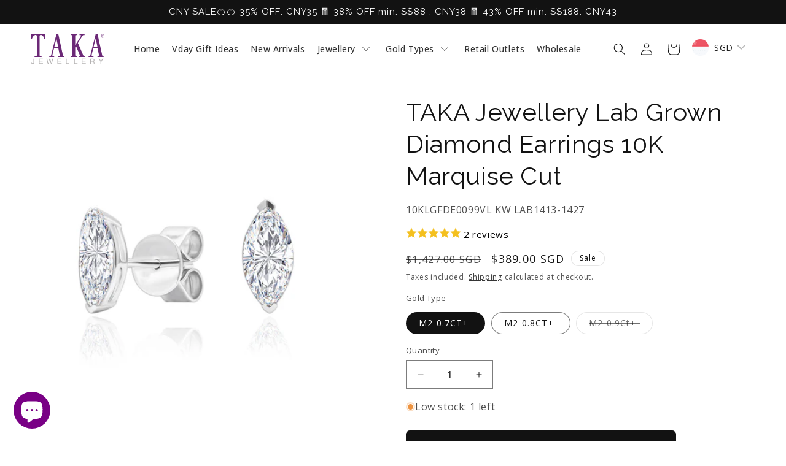

--- FILE ---
content_type: text/html; charset=utf-8
request_url: https://www.takajewellery.com.sg/products/taka-jewellery-lab-grown-diamond-earrings-10k-marquise-cut
body_size: 76868
content:
<!doctype html>
<html class="js" lang="en">
  <head>
    <meta charset="utf-8">
    <meta http-equiv="X-UA-Compatible" content="IE=edge">
    <meta name="viewport" content="width=device-width,initial-scale=1">
    <meta name="theme-color" content=""><link rel="icon" type="image/png" href="//www.takajewellery.com.sg/cdn/shop/files/TAKA-Logo-Purple-BG.jpg?crop=center&height=32&v=1695868174&width=32"><link rel="preconnect" href="https://fonts.shopifycdn.com" crossorigin>


    


    <script src="//www.takajewellery.com.sg/cdn/shop/t/81/assets/constants.js?v=132983761750457495441748350478" defer="defer"></script>
    <script src="//www.takajewellery.com.sg/cdn/shop/t/81/assets/pubsub.js?v=25310214064522200911748350535" defer="defer"></script>
    <script src="//www.takajewellery.com.sg/cdn/shop/t/81/assets/global.js?v=142614424766364200061748350482" defer="defer"></script>
    <script src="//www.takajewellery.com.sg/cdn/shop/t/81/assets/details-disclosure.js?v=13653116266235556501748350480" defer="defer"></script>
    <script src="//www.takajewellery.com.sg/cdn/shop/t/81/assets/details-modal.js?v=25581673532751508451748350480" defer="defer"></script>
    <script src="//www.takajewellery.com.sg/cdn/shop/t/81/assets/search-form.js?v=133129549252120666541748350540" defer="defer"></script><script>window.performance && window.performance.mark && window.performance.mark('shopify.content_for_header.start');</script><meta name="google-site-verification" content="IahZ4aI8OJWpbQul5dU0k61eQFLDeArRpBlou9UaNHA">
<meta id="shopify-digital-wallet" name="shopify-digital-wallet" content="/72477180203/digital_wallets/dialog">
<meta name="shopify-checkout-api-token" content="34bc54ecf8f17e50bc33313871ad5321">
<link rel="alternate" type="application/json+oembed" href="https://www.takajewellery.com.sg/products/taka-jewellery-lab-grown-diamond-earrings-10k-marquise-cut.oembed">
<script async="async" src="/checkouts/internal/preloads.js?locale=en-SG"></script>
<link rel="preconnect" href="https://shop.app" crossorigin="anonymous">
<script async="async" src="https://shop.app/checkouts/internal/preloads.js?locale=en-SG&shop_id=72477180203" crossorigin="anonymous"></script>
<script id="apple-pay-shop-capabilities" type="application/json">{"shopId":72477180203,"countryCode":"SG","currencyCode":"SGD","merchantCapabilities":["supports3DS"],"merchantId":"gid:\/\/shopify\/Shop\/72477180203","merchantName":"TAKA Jewellery","requiredBillingContactFields":["postalAddress","email","phone"],"requiredShippingContactFields":["postalAddress","email","phone"],"shippingType":"shipping","supportedNetworks":["visa","masterCard","amex"],"total":{"type":"pending","label":"TAKA Jewellery","amount":"1.00"},"shopifyPaymentsEnabled":true,"supportsSubscriptions":true}</script>
<script id="shopify-features" type="application/json">{"accessToken":"34bc54ecf8f17e50bc33313871ad5321","betas":["rich-media-storefront-analytics"],"domain":"www.takajewellery.com.sg","predictiveSearch":true,"shopId":72477180203,"locale":"en"}</script>
<script>var Shopify = Shopify || {};
Shopify.shop = "4f61e0.myshopify.com";
Shopify.locale = "en";
Shopify.currency = {"active":"SGD","rate":"1.0"};
Shopify.country = "SG";
Shopify.theme = {"name":"Main v15.3.0","id":177988895019,"schema_name":"Dawn","schema_version":"15.3.0","theme_store_id":887,"role":"main"};
Shopify.theme.handle = "null";
Shopify.theme.style = {"id":null,"handle":null};
Shopify.cdnHost = "www.takajewellery.com.sg/cdn";
Shopify.routes = Shopify.routes || {};
Shopify.routes.root = "/";</script>
<script type="module">!function(o){(o.Shopify=o.Shopify||{}).modules=!0}(window);</script>
<script>!function(o){function n(){var o=[];function n(){o.push(Array.prototype.slice.apply(arguments))}return n.q=o,n}var t=o.Shopify=o.Shopify||{};t.loadFeatures=n(),t.autoloadFeatures=n()}(window);</script>
<script>
  window.ShopifyPay = window.ShopifyPay || {};
  window.ShopifyPay.apiHost = "shop.app\/pay";
  window.ShopifyPay.redirectState = null;
</script>
<script id="shop-js-analytics" type="application/json">{"pageType":"product"}</script>
<script defer="defer" async type="module" src="//www.takajewellery.com.sg/cdn/shopifycloud/shop-js/modules/v2/client.init-shop-cart-sync_BT-GjEfc.en.esm.js"></script>
<script defer="defer" async type="module" src="//www.takajewellery.com.sg/cdn/shopifycloud/shop-js/modules/v2/chunk.common_D58fp_Oc.esm.js"></script>
<script defer="defer" async type="module" src="//www.takajewellery.com.sg/cdn/shopifycloud/shop-js/modules/v2/chunk.modal_xMitdFEc.esm.js"></script>
<script type="module">
  await import("//www.takajewellery.com.sg/cdn/shopifycloud/shop-js/modules/v2/client.init-shop-cart-sync_BT-GjEfc.en.esm.js");
await import("//www.takajewellery.com.sg/cdn/shopifycloud/shop-js/modules/v2/chunk.common_D58fp_Oc.esm.js");
await import("//www.takajewellery.com.sg/cdn/shopifycloud/shop-js/modules/v2/chunk.modal_xMitdFEc.esm.js");

  window.Shopify.SignInWithShop?.initShopCartSync?.({"fedCMEnabled":true,"windoidEnabled":true});

</script>
<script>
  window.Shopify = window.Shopify || {};
  if (!window.Shopify.featureAssets) window.Shopify.featureAssets = {};
  window.Shopify.featureAssets['shop-js'] = {"shop-cart-sync":["modules/v2/client.shop-cart-sync_DZOKe7Ll.en.esm.js","modules/v2/chunk.common_D58fp_Oc.esm.js","modules/v2/chunk.modal_xMitdFEc.esm.js"],"init-fed-cm":["modules/v2/client.init-fed-cm_B6oLuCjv.en.esm.js","modules/v2/chunk.common_D58fp_Oc.esm.js","modules/v2/chunk.modal_xMitdFEc.esm.js"],"shop-cash-offers":["modules/v2/client.shop-cash-offers_D2sdYoxE.en.esm.js","modules/v2/chunk.common_D58fp_Oc.esm.js","modules/v2/chunk.modal_xMitdFEc.esm.js"],"shop-login-button":["modules/v2/client.shop-login-button_QeVjl5Y3.en.esm.js","modules/v2/chunk.common_D58fp_Oc.esm.js","modules/v2/chunk.modal_xMitdFEc.esm.js"],"pay-button":["modules/v2/client.pay-button_DXTOsIq6.en.esm.js","modules/v2/chunk.common_D58fp_Oc.esm.js","modules/v2/chunk.modal_xMitdFEc.esm.js"],"shop-button":["modules/v2/client.shop-button_DQZHx9pm.en.esm.js","modules/v2/chunk.common_D58fp_Oc.esm.js","modules/v2/chunk.modal_xMitdFEc.esm.js"],"avatar":["modules/v2/client.avatar_BTnouDA3.en.esm.js"],"init-windoid":["modules/v2/client.init-windoid_CR1B-cfM.en.esm.js","modules/v2/chunk.common_D58fp_Oc.esm.js","modules/v2/chunk.modal_xMitdFEc.esm.js"],"init-shop-for-new-customer-accounts":["modules/v2/client.init-shop-for-new-customer-accounts_C_vY_xzh.en.esm.js","modules/v2/client.shop-login-button_QeVjl5Y3.en.esm.js","modules/v2/chunk.common_D58fp_Oc.esm.js","modules/v2/chunk.modal_xMitdFEc.esm.js"],"init-shop-email-lookup-coordinator":["modules/v2/client.init-shop-email-lookup-coordinator_BI7n9ZSv.en.esm.js","modules/v2/chunk.common_D58fp_Oc.esm.js","modules/v2/chunk.modal_xMitdFEc.esm.js"],"init-shop-cart-sync":["modules/v2/client.init-shop-cart-sync_BT-GjEfc.en.esm.js","modules/v2/chunk.common_D58fp_Oc.esm.js","modules/v2/chunk.modal_xMitdFEc.esm.js"],"shop-toast-manager":["modules/v2/client.shop-toast-manager_DiYdP3xc.en.esm.js","modules/v2/chunk.common_D58fp_Oc.esm.js","modules/v2/chunk.modal_xMitdFEc.esm.js"],"init-customer-accounts":["modules/v2/client.init-customer-accounts_D9ZNqS-Q.en.esm.js","modules/v2/client.shop-login-button_QeVjl5Y3.en.esm.js","modules/v2/chunk.common_D58fp_Oc.esm.js","modules/v2/chunk.modal_xMitdFEc.esm.js"],"init-customer-accounts-sign-up":["modules/v2/client.init-customer-accounts-sign-up_iGw4briv.en.esm.js","modules/v2/client.shop-login-button_QeVjl5Y3.en.esm.js","modules/v2/chunk.common_D58fp_Oc.esm.js","modules/v2/chunk.modal_xMitdFEc.esm.js"],"shop-follow-button":["modules/v2/client.shop-follow-button_CqMgW2wH.en.esm.js","modules/v2/chunk.common_D58fp_Oc.esm.js","modules/v2/chunk.modal_xMitdFEc.esm.js"],"checkout-modal":["modules/v2/client.checkout-modal_xHeaAweL.en.esm.js","modules/v2/chunk.common_D58fp_Oc.esm.js","modules/v2/chunk.modal_xMitdFEc.esm.js"],"shop-login":["modules/v2/client.shop-login_D91U-Q7h.en.esm.js","modules/v2/chunk.common_D58fp_Oc.esm.js","modules/v2/chunk.modal_xMitdFEc.esm.js"],"lead-capture":["modules/v2/client.lead-capture_BJmE1dJe.en.esm.js","modules/v2/chunk.common_D58fp_Oc.esm.js","modules/v2/chunk.modal_xMitdFEc.esm.js"],"payment-terms":["modules/v2/client.payment-terms_Ci9AEqFq.en.esm.js","modules/v2/chunk.common_D58fp_Oc.esm.js","modules/v2/chunk.modal_xMitdFEc.esm.js"]};
</script>
<script>(function() {
  var isLoaded = false;
  function asyncLoad() {
    if (isLoaded) return;
    isLoaded = true;
    var urls = ["https:\/\/cstt-app.herokuapp.com\/get_script\/f1ff029eb1bd11edabb5ea3e703c9079.js?v=818103\u0026shop=4f61e0.myshopify.com","https:\/\/gateway.apaylater.com\/plugins\/price_divider\/main.js?platform=SHOPIFY\u0026country=SG\u0026price_divider_applied_on=all\u0026shop=4f61e0.myshopify.com","\/\/cdn.shopify.com\/proxy\/4519d317108603cc7f577947c0d47cd5c72ab9519d661eeeb0d0d072b4255761\/api.kimonix.com\/kimonix_analytics.js?shop=4f61e0.myshopify.com\u0026sp-cache-control=cHVibGljLCBtYXgtYWdlPTkwMA","\/\/cdn.shopify.com\/proxy\/d6c20829047fe575301db542cabdbc4956f51e9a7d953e43df7dd3b0589de071\/api.kimonix.com\/kimonix_void_script.js?shop=4f61e0.myshopify.com\u0026sp-cache-control=cHVibGljLCBtYXgtYWdlPTkwMA","https:\/\/cdn-bundler.nice-team.net\/app\/js\/bundler.js?shop=4f61e0.myshopify.com","https:\/\/cdn.shopify.com\/s\/files\/1\/0597\/3783\/3627\/files\/tpsectioninstall.min.js?v=1738634779\u0026t=tapita-section-script-tags\u0026shop=4f61e0.myshopify.com","https:\/\/cdn.shopify.com\/s\/files\/1\/0724\/7718\/0203\/t\/81\/assets\/yoast-active-script.js?v=1748350552\u0026shop=4f61e0.myshopify.com"];
    for (var i = 0; i < urls.length; i++) {
      var s = document.createElement('script');
      s.type = 'text/javascript';
      s.async = true;
      s.src = urls[i];
      var x = document.getElementsByTagName('script')[0];
      x.parentNode.insertBefore(s, x);
    }
  };
  if(window.attachEvent) {
    window.attachEvent('onload', asyncLoad);
  } else {
    window.addEventListener('load', asyncLoad, false);
  }
})();</script>
<script id="__st">var __st={"a":72477180203,"offset":28800,"reqid":"de74a64a-6c62-4aff-b177-df4a81b9824e-1769343426","pageurl":"www.takajewellery.com.sg\/products\/taka-jewellery-lab-grown-diamond-earrings-10k-marquise-cut","u":"a53559fec78b","p":"product","rtyp":"product","rid":8330845421867};</script>
<script>window.ShopifyPaypalV4VisibilityTracking = true;</script>
<script id="captcha-bootstrap">!function(){'use strict';const t='contact',e='account',n='new_comment',o=[[t,t],['blogs',n],['comments',n],[t,'customer']],c=[[e,'customer_login'],[e,'guest_login'],[e,'recover_customer_password'],[e,'create_customer']],r=t=>t.map((([t,e])=>`form[action*='/${t}']:not([data-nocaptcha='true']) input[name='form_type'][value='${e}']`)).join(','),a=t=>()=>t?[...document.querySelectorAll(t)].map((t=>t.form)):[];function s(){const t=[...o],e=r(t);return a(e)}const i='password',u='form_key',d=['recaptcha-v3-token','g-recaptcha-response','h-captcha-response',i],f=()=>{try{return window.sessionStorage}catch{return}},m='__shopify_v',_=t=>t.elements[u];function p(t,e,n=!1){try{const o=window.sessionStorage,c=JSON.parse(o.getItem(e)),{data:r}=function(t){const{data:e,action:n}=t;return t[m]||n?{data:e,action:n}:{data:t,action:n}}(c);for(const[e,n]of Object.entries(r))t.elements[e]&&(t.elements[e].value=n);n&&o.removeItem(e)}catch(o){console.error('form repopulation failed',{error:o})}}const l='form_type',E='cptcha';function T(t){t.dataset[E]=!0}const w=window,h=w.document,L='Shopify',v='ce_forms',y='captcha';let A=!1;((t,e)=>{const n=(g='f06e6c50-85a8-45c8-87d0-21a2b65856fe',I='https://cdn.shopify.com/shopifycloud/storefront-forms-hcaptcha/ce_storefront_forms_captcha_hcaptcha.v1.5.2.iife.js',D={infoText:'Protected by hCaptcha',privacyText:'Privacy',termsText:'Terms'},(t,e,n)=>{const o=w[L][v],c=o.bindForm;if(c)return c(t,g,e,D).then(n);var r;o.q.push([[t,g,e,D],n]),r=I,A||(h.body.append(Object.assign(h.createElement('script'),{id:'captcha-provider',async:!0,src:r})),A=!0)});var g,I,D;w[L]=w[L]||{},w[L][v]=w[L][v]||{},w[L][v].q=[],w[L][y]=w[L][y]||{},w[L][y].protect=function(t,e){n(t,void 0,e),T(t)},Object.freeze(w[L][y]),function(t,e,n,w,h,L){const[v,y,A,g]=function(t,e,n){const i=e?o:[],u=t?c:[],d=[...i,...u],f=r(d),m=r(i),_=r(d.filter((([t,e])=>n.includes(e))));return[a(f),a(m),a(_),s()]}(w,h,L),I=t=>{const e=t.target;return e instanceof HTMLFormElement?e:e&&e.form},D=t=>v().includes(t);t.addEventListener('submit',(t=>{const e=I(t);if(!e)return;const n=D(e)&&!e.dataset.hcaptchaBound&&!e.dataset.recaptchaBound,o=_(e),c=g().includes(e)&&(!o||!o.value);(n||c)&&t.preventDefault(),c&&!n&&(function(t){try{if(!f())return;!function(t){const e=f();if(!e)return;const n=_(t);if(!n)return;const o=n.value;o&&e.removeItem(o)}(t);const e=Array.from(Array(32),(()=>Math.random().toString(36)[2])).join('');!function(t,e){_(t)||t.append(Object.assign(document.createElement('input'),{type:'hidden',name:u})),t.elements[u].value=e}(t,e),function(t,e){const n=f();if(!n)return;const o=[...t.querySelectorAll(`input[type='${i}']`)].map((({name:t})=>t)),c=[...d,...o],r={};for(const[a,s]of new FormData(t).entries())c.includes(a)||(r[a]=s);n.setItem(e,JSON.stringify({[m]:1,action:t.action,data:r}))}(t,e)}catch(e){console.error('failed to persist form',e)}}(e),e.submit())}));const S=(t,e)=>{t&&!t.dataset[E]&&(n(t,e.some((e=>e===t))),T(t))};for(const o of['focusin','change'])t.addEventListener(o,(t=>{const e=I(t);D(e)&&S(e,y())}));const B=e.get('form_key'),M=e.get(l),P=B&&M;t.addEventListener('DOMContentLoaded',(()=>{const t=y();if(P)for(const e of t)e.elements[l].value===M&&p(e,B);[...new Set([...A(),...v().filter((t=>'true'===t.dataset.shopifyCaptcha))])].forEach((e=>S(e,t)))}))}(h,new URLSearchParams(w.location.search),n,t,e,['guest_login'])})(!0,!0)}();</script>
<script integrity="sha256-4kQ18oKyAcykRKYeNunJcIwy7WH5gtpwJnB7kiuLZ1E=" data-source-attribution="shopify.loadfeatures" defer="defer" src="//www.takajewellery.com.sg/cdn/shopifycloud/storefront/assets/storefront/load_feature-a0a9edcb.js" crossorigin="anonymous"></script>
<script crossorigin="anonymous" defer="defer" src="//www.takajewellery.com.sg/cdn/shopifycloud/storefront/assets/shopify_pay/storefront-65b4c6d7.js?v=20250812"></script>
<script data-source-attribution="shopify.dynamic_checkout.dynamic.init">var Shopify=Shopify||{};Shopify.PaymentButton=Shopify.PaymentButton||{isStorefrontPortableWallets:!0,init:function(){window.Shopify.PaymentButton.init=function(){};var t=document.createElement("script");t.src="https://www.takajewellery.com.sg/cdn/shopifycloud/portable-wallets/latest/portable-wallets.en.js",t.type="module",document.head.appendChild(t)}};
</script>
<script data-source-attribution="shopify.dynamic_checkout.buyer_consent">
  function portableWalletsHideBuyerConsent(e){var t=document.getElementById("shopify-buyer-consent"),n=document.getElementById("shopify-subscription-policy-button");t&&n&&(t.classList.add("hidden"),t.setAttribute("aria-hidden","true"),n.removeEventListener("click",e))}function portableWalletsShowBuyerConsent(e){var t=document.getElementById("shopify-buyer-consent"),n=document.getElementById("shopify-subscription-policy-button");t&&n&&(t.classList.remove("hidden"),t.removeAttribute("aria-hidden"),n.addEventListener("click",e))}window.Shopify?.PaymentButton&&(window.Shopify.PaymentButton.hideBuyerConsent=portableWalletsHideBuyerConsent,window.Shopify.PaymentButton.showBuyerConsent=portableWalletsShowBuyerConsent);
</script>
<script data-source-attribution="shopify.dynamic_checkout.cart.bootstrap">document.addEventListener("DOMContentLoaded",(function(){function t(){return document.querySelector("shopify-accelerated-checkout-cart, shopify-accelerated-checkout")}if(t())Shopify.PaymentButton.init();else{new MutationObserver((function(e,n){t()&&(Shopify.PaymentButton.init(),n.disconnect())})).observe(document.body,{childList:!0,subtree:!0})}}));
</script>
<link id="shopify-accelerated-checkout-styles" rel="stylesheet" media="screen" href="https://www.takajewellery.com.sg/cdn/shopifycloud/portable-wallets/latest/accelerated-checkout-backwards-compat.css" crossorigin="anonymous">
<style id="shopify-accelerated-checkout-cart">
        #shopify-buyer-consent {
  margin-top: 1em;
  display: inline-block;
  width: 100%;
}

#shopify-buyer-consent.hidden {
  display: none;
}

#shopify-subscription-policy-button {
  background: none;
  border: none;
  padding: 0;
  text-decoration: underline;
  font-size: inherit;
  cursor: pointer;
}

#shopify-subscription-policy-button::before {
  box-shadow: none;
}

      </style>
<script id="sections-script" data-sections="header" defer="defer" src="//www.takajewellery.com.sg/cdn/shop/t/81/compiled_assets/scripts.js?v=10358"></script>
<script>window.performance && window.performance.mark && window.performance.mark('shopify.content_for_header.end');</script>


    <style data-shopify>
      @font-face {
  font-family: "Open Sans";
  font-weight: 400;
  font-style: normal;
  font-display: swap;
  src: url("//www.takajewellery.com.sg/cdn/fonts/open_sans/opensans_n4.c32e4d4eca5273f6d4ee95ddf54b5bbb75fc9b61.woff2") format("woff2"),
       url("//www.takajewellery.com.sg/cdn/fonts/open_sans/opensans_n4.5f3406f8d94162b37bfa232b486ac93ee892406d.woff") format("woff");
}

      @font-face {
  font-family: "Open Sans";
  font-weight: 700;
  font-style: normal;
  font-display: swap;
  src: url("//www.takajewellery.com.sg/cdn/fonts/open_sans/opensans_n7.a9393be1574ea8606c68f4441806b2711d0d13e4.woff2") format("woff2"),
       url("//www.takajewellery.com.sg/cdn/fonts/open_sans/opensans_n7.7b8af34a6ebf52beb1a4c1d8c73ad6910ec2e553.woff") format("woff");
}

      @font-face {
  font-family: "Open Sans";
  font-weight: 400;
  font-style: italic;
  font-display: swap;
  src: url("//www.takajewellery.com.sg/cdn/fonts/open_sans/opensans_i4.6f1d45f7a46916cc95c694aab32ecbf7509cbf33.woff2") format("woff2"),
       url("//www.takajewellery.com.sg/cdn/fonts/open_sans/opensans_i4.4efaa52d5a57aa9a57c1556cc2b7465d18839daa.woff") format("woff");
}

      @font-face {
  font-family: "Open Sans";
  font-weight: 700;
  font-style: italic;
  font-display: swap;
  src: url("//www.takajewellery.com.sg/cdn/fonts/open_sans/opensans_i7.916ced2e2ce15f7fcd95d196601a15e7b89ee9a4.woff2") format("woff2"),
       url("//www.takajewellery.com.sg/cdn/fonts/open_sans/opensans_i7.99a9cff8c86ea65461de497ade3d515a98f8b32a.woff") format("woff");
}

      @font-face {
  font-family: Raleway;
  font-weight: 400;
  font-style: normal;
  font-display: swap;
  src: url("//www.takajewellery.com.sg/cdn/fonts/raleway/raleway_n4.2c76ddd103ff0f30b1230f13e160330ff8b2c68a.woff2") format("woff2"),
       url("//www.takajewellery.com.sg/cdn/fonts/raleway/raleway_n4.c057757dddc39994ad5d9c9f58e7c2c2a72359a9.woff") format("woff");
}


      
        :root,
        .color-background-1 {
          --color-background: 255,255,255;
        
          --gradient-background: #ffffff;
        

        

        --color-foreground: 18,18,18;
        --color-background-contrast: 191,191,191;
        --color-shadow: 18,18,18;
        --color-button: 18,18,18;
        --color-button-text: 255,255,255;
        --color-secondary-button: 255,255,255;
        --color-secondary-button-text: 18,18,18;
        --color-link: 18,18,18;
        --color-badge-foreground: 18,18,18;
        --color-badge-background: 255,255,255;
        --color-badge-border: 18,18,18;
        --payment-terms-background-color: rgb(255 255 255);
      }
      
        
        .color-background-2 {
          --color-background: 243,243,243;
        
          --gradient-background: #f3f3f3;
        

        

        --color-foreground: 18,18,18;
        --color-background-contrast: 179,179,179;
        --color-shadow: 18,18,18;
        --color-button: 18,18,18;
        --color-button-text: 243,243,243;
        --color-secondary-button: 243,243,243;
        --color-secondary-button-text: 18,18,18;
        --color-link: 18,18,18;
        --color-badge-foreground: 18,18,18;
        --color-badge-background: 243,243,243;
        --color-badge-border: 18,18,18;
        --payment-terms-background-color: rgb(243 243 243);
      }
      
        
        .color-inverse {
          --color-background: 18,18,18;
        
          --gradient-background: #121212;
        

        

        --color-foreground: 255,255,255;
        --color-background-contrast: 146,146,146;
        --color-shadow: 18,18,18;
        --color-button: 255,255,255;
        --color-button-text: 18,18,18;
        --color-secondary-button: 18,18,18;
        --color-secondary-button-text: 255,255,255;
        --color-link: 255,255,255;
        --color-badge-foreground: 255,255,255;
        --color-badge-background: 18,18,18;
        --color-badge-border: 255,255,255;
        --payment-terms-background-color: rgb(18 18 18);
      }
      
        
        .color-accent-1 {
          --color-background: 255,255,255;
        
          --gradient-background: #ffffff;
        

        

        --color-foreground: 255,255,255;
        --color-background-contrast: 191,191,191;
        --color-shadow: 18,18,18;
        --color-button: 0,0,0;
        --color-button-text: 255,255,255;
        --color-secondary-button: 255,255,255;
        --color-secondary-button-text: 0,0,0;
        --color-link: 0,0,0;
        --color-badge-foreground: 255,255,255;
        --color-badge-background: 255,255,255;
        --color-badge-border: 255,255,255;
        --payment-terms-background-color: rgb(255 255 255);
      }
      
        
        .color-accent-2 {
          --color-background: 255,255,255;
        
          --gradient-background: #ffffff;
        

        

        --color-foreground: 0,0,0;
        --color-background-contrast: 191,191,191;
        --color-shadow: 18,18,18;
        --color-button: 18,18,18;
        --color-button-text: 255,255,255;
        --color-secondary-button: 255,255,255;
        --color-secondary-button-text: 0,0,0;
        --color-link: 0,0,0;
        --color-badge-foreground: 0,0,0;
        --color-badge-background: 255,255,255;
        --color-badge-border: 0,0,0;
        --payment-terms-background-color: rgb(255 255 255);
      }
      
        
        .color-scheme-7e87689e-d6e7-48dd-88e7-8cd875f3a7d4 {
          --color-background: 101,1,0;
        
          --gradient-background: #650100;
        

        

        --color-foreground: 255,255,255;
        --color-background-contrast: 127,1,0;
        --color-shadow: 18,18,18;
        --color-button: 255,255,255;
        --color-button-text: 0,0,0;
        --color-secondary-button: 101,1,0;
        --color-secondary-button-text: 18,18,18;
        --color-link: 18,18,18;
        --color-badge-foreground: 255,255,255;
        --color-badge-background: 101,1,0;
        --color-badge-border: 255,255,255;
        --payment-terms-background-color: rgb(101 1 0);
      }
      
        
        .color-scheme-ff461b79-c3ef-427c-a868-4d35c510569f {
          --color-background: 196,7,53;
        
          --gradient-background: #c40735;
        

        

        --color-foreground: 255,255,255;
        --color-background-contrast: 73,3,20;
        --color-shadow: 18,18,18;
        --color-button: 18,18,18;
        --color-button-text: 255,255,255;
        --color-secondary-button: 196,7,53;
        --color-secondary-button-text: 255,255,255;
        --color-link: 255,255,255;
        --color-badge-foreground: 255,255,255;
        --color-badge-background: 196,7,53;
        --color-badge-border: 255,255,255;
        --payment-terms-background-color: rgb(196 7 53);
      }
      
        
        .color-scheme-7be28486-5b2a-41d1-afb4-40a80d95dd0f {
          --color-background: 116,12,15;
        
          --gradient-background: #740c0f;
        

        

        --color-foreground: 18,18,18;
        --color-background-contrast: 139,14,18;
        --color-shadow: 18,18,18;
        --color-button: 18,18,18;
        --color-button-text: 255,255,255;
        --color-secondary-button: 116,12,15;
        --color-secondary-button-text: 18,18,18;
        --color-link: 18,18,18;
        --color-badge-foreground: 18,18,18;
        --color-badge-background: 116,12,15;
        --color-badge-border: 18,18,18;
        --payment-terms-background-color: rgb(116 12 15);
      }
      

      body, .color-background-1, .color-background-2, .color-inverse, .color-accent-1, .color-accent-2, .color-scheme-7e87689e-d6e7-48dd-88e7-8cd875f3a7d4, .color-scheme-ff461b79-c3ef-427c-a868-4d35c510569f, .color-scheme-7be28486-5b2a-41d1-afb4-40a80d95dd0f {
        color: rgba(var(--color-foreground), 0.75);
        background-color: rgb(var(--color-background));
      }

      :root {
        --font-body-family: "Open Sans", sans-serif;
        --font-body-style: normal;
        --font-body-weight: 400;
        --font-body-weight-bold: 700;

        --font-heading-family: Raleway, sans-serif;
        --font-heading-style: normal;
        --font-heading-weight: 400;

        --font-body-scale: 1.0;
        --font-heading-scale: 1.0;

        --media-padding: px;
        --media-border-opacity: 0.05;
        --media-border-width: 0px;
        --media-radius: 6px;
        --media-shadow-opacity: 0.0;
        --media-shadow-horizontal-offset: 0px;
        --media-shadow-vertical-offset: 4px;
        --media-shadow-blur-radius: 5px;
        --media-shadow-visible: 0;

        --page-width: 160rem;
        --page-width-margin: 0rem;

        --product-card-image-padding: 0.0rem;
        --product-card-corner-radius: 0.6rem;
        --product-card-text-alignment: left;
        --product-card-border-width: 0.0rem;
        --product-card-border-opacity: 0.1;
        --product-card-shadow-opacity: 0.0;
        --product-card-shadow-visible: 0;
        --product-card-shadow-horizontal-offset: 0.0rem;
        --product-card-shadow-vertical-offset: 0.4rem;
        --product-card-shadow-blur-radius: 0.5rem;

        --collection-card-image-padding: 0.0rem;
        --collection-card-corner-radius: 0.6rem;
        --collection-card-text-alignment: left;
        --collection-card-border-width: 0.0rem;
        --collection-card-border-opacity: 0.1;
        --collection-card-shadow-opacity: 0.0;
        --collection-card-shadow-visible: 0;
        --collection-card-shadow-horizontal-offset: 0.0rem;
        --collection-card-shadow-vertical-offset: 0.4rem;
        --collection-card-shadow-blur-radius: 0.5rem;

        --blog-card-image-padding: 0.0rem;
        --blog-card-corner-radius: 0.6rem;
        --blog-card-text-alignment: left;
        --blog-card-border-width: 0.0rem;
        --blog-card-border-opacity: 0.1;
        --blog-card-shadow-opacity: 0.0;
        --blog-card-shadow-visible: 0;
        --blog-card-shadow-horizontal-offset: 0.0rem;
        --blog-card-shadow-vertical-offset: 0.4rem;
        --blog-card-shadow-blur-radius: 0.5rem;

        --badge-corner-radius: 4.0rem;

        --popup-border-width: 1px;
        --popup-border-opacity: 0.1;
        --popup-corner-radius: 6px;
        --popup-shadow-opacity: 0.0;
        --popup-shadow-horizontal-offset: 0px;
        --popup-shadow-vertical-offset: 4px;
        --popup-shadow-blur-radius: 5px;

        --drawer-border-width: 1px;
        --drawer-border-opacity: 0.1;
        --drawer-shadow-opacity: 0.0;
        --drawer-shadow-horizontal-offset: 0px;
        --drawer-shadow-vertical-offset: 4px;
        --drawer-shadow-blur-radius: 5px;

        --spacing-sections-desktop: 0px;
        --spacing-sections-mobile: 0px;

        --grid-desktop-vertical-spacing: 8px;
        --grid-desktop-horizontal-spacing: 8px;
        --grid-mobile-vertical-spacing: 4px;
        --grid-mobile-horizontal-spacing: 4px;

        --text-boxes-border-opacity: 0.1;
        --text-boxes-border-width: 0px;
        --text-boxes-radius: 6px;
        --text-boxes-shadow-opacity: 0.0;
        --text-boxes-shadow-visible: 0;
        --text-boxes-shadow-horizontal-offset: 0px;
        --text-boxes-shadow-vertical-offset: 4px;
        --text-boxes-shadow-blur-radius: 5px;

        --buttons-radius: 6px;
        --buttons-radius-outset: 7px;
        --buttons-border-width: 1px;
        --buttons-border-opacity: 1.0;
        --buttons-shadow-opacity: 0.0;
        --buttons-shadow-visible: 0;
        --buttons-shadow-horizontal-offset: 0px;
        --buttons-shadow-vertical-offset: 4px;
        --buttons-shadow-blur-radius: 5px;
        --buttons-border-offset: 0.3px;

        --inputs-radius: 0px;
        --inputs-border-width: 1px;
        --inputs-border-opacity: 0.55;
        --inputs-shadow-opacity: 0.0;
        --inputs-shadow-horizontal-offset: 0px;
        --inputs-margin-offset: 0px;
        --inputs-shadow-vertical-offset: 0px;
        --inputs-shadow-blur-radius: 5px;
        --inputs-radius-outset: 0px;

        --variant-pills-radius: 40px;
        --variant-pills-border-width: 1px;
        --variant-pills-border-opacity: 0.55;
        --variant-pills-shadow-opacity: 0.0;
        --variant-pills-shadow-horizontal-offset: 0px;
        --variant-pills-shadow-vertical-offset: 4px;
        --variant-pills-shadow-blur-radius: 5px;
      }

      *,
      *::before,
      *::after {
        box-sizing: inherit;
      }

      html {
        box-sizing: border-box;
        font-size: calc(var(--font-body-scale) * 62.5%);
        height: 100%;
      }

      body {
        display: grid;
        grid-template-rows: auto auto 1fr auto;
        grid-template-columns: 100%;
        min-height: 100%;
        margin: 0;
        font-size: 1.5rem;
        letter-spacing: 0.06rem;
        line-height: calc(1 + 0.8 / var(--font-body-scale));
        font-family: var(--font-body-family);
        font-style: var(--font-body-style);
        font-weight: var(--font-body-weight);
      }

      @media screen and (min-width: 750px) {
        body {
          font-size: 1.6rem;
        }
      }
    </style>

    <link href="//www.takajewellery.com.sg/cdn/shop/t/81/assets/base.css?v=159841507637079171801748350456" rel="stylesheet" type="text/css" media="all" />
    <link rel="stylesheet" href="//www.takajewellery.com.sg/cdn/shop/t/81/assets/component-cart-items.css?v=123238115697927560811748350461" media="print" onload="this.media='all'">
      <link rel="preload" as="font" href="//www.takajewellery.com.sg/cdn/fonts/open_sans/opensans_n4.c32e4d4eca5273f6d4ee95ddf54b5bbb75fc9b61.woff2" type="font/woff2" crossorigin>
      

      <link rel="preload" as="font" href="//www.takajewellery.com.sg/cdn/fonts/raleway/raleway_n4.2c76ddd103ff0f30b1230f13e160330ff8b2c68a.woff2" type="font/woff2" crossorigin>
      
<link href="//www.takajewellery.com.sg/cdn/shop/t/81/assets/component-localization-form.css?v=170315343355214948141748350467" rel="stylesheet" type="text/css" media="all" />
      <script src="//www.takajewellery.com.sg/cdn/shop/t/81/assets/localization-form.js?v=144176611646395275351748350527" defer="defer"></script><link
        rel="stylesheet"
        href="//www.takajewellery.com.sg/cdn/shop/t/81/assets/component-predictive-search.css?v=118923337488134913561748350471"
        media="print"
        onload="this.media='all'"
      ><script>
      if (Shopify.designMode) {
        document.documentElement.classList.add('shopify-design-mode');
      }
    </script>

<style>
.shopify-policy__container {
 max-width: 1200px !important;
}
</style>
    
  <!-- BEGIN app block: shopify://apps/oxi-social-login/blocks/social-login-embed/24ad60bc-8f09-42fa-807e-e5eda0fdae17 -->


<script>
    
        var vt = 763256;
    
        var oxi_data_scheme = 'light';
        if (document.querySelector('html').hasAttribute('data-scheme')) {
            oxi_data_scheme = document.querySelector('html').getAttribute('data-scheme');
        }
    function wfete(selector) {
    return new Promise(resolve => {
    if (document.querySelector(selector)) {
      return resolve(document.querySelector(selector));
    }

    const observer = new MutationObserver(() => {
      if (document.querySelector(selector)) {
        resolve(document.querySelector(selector));
        observer.disconnect();
      }
    });

    observer.observe(document.body, {
      subtree: true,
      childList: true,
    });
    });
  }
  async function oxi_init() {
    const data = await getOConfig();
  }
  function getOConfig() {
    var script = document.createElement('script');
    script.src = '//social-login.oxiapps.com/init.json?shop=4f61e0.myshopify.com&vt='+vt+'&callback=jQuery111004090950169811405_1543664809199';
    script.setAttribute('rel','nofollow');
    document.head.appendChild(script);
  }
  function jQuery111004090950169811405_1543664809199(p) {
        var shop_locale = "";
        if (typeof Shopify !== 'undefined' && typeof Shopify.locale !== 'undefined') {
            shop_locale = "&locale="+Shopify.locale;
    }
    if (p.m == "1") {
      if (typeof oxi_initialized === 'undefined') {
        var oxi_initialized = true;
        //vt = parseInt(p.v);
        vt = parseInt(vt);

                var elem = document.createElement("link");
                elem.setAttribute("type", "text/css");
                elem.setAttribute("rel", "stylesheet");
                elem.setAttribute("href", "https://cdn.shopify.com/extensions/019a9bbf-e6d9-7768-bf83-c108720b519c/embedded-social-login-54/assets/remodal.css");
                document.getElementsByTagName("head")[0].appendChild(elem);


        var newScript = document.createElement('script');
        newScript.type = 'text/javascript';
        newScript.src = 'https://cdn.shopify.com/extensions/019a9bbf-e6d9-7768-bf83-c108720b519c/embedded-social-login-54/assets/osl.min.js';
        document.getElementsByTagName('head')[0].appendChild(newScript);
      }
    } else {
      const intervalID = setInterval(() => {
        if (document.querySelector('body')) {
            clearInterval(intervalID);

            opa = ['form[action*="account/login"]', 'form[action$="account"]'];
            opa.forEach(e => {
                wfete(e).then(element => {
                    if (typeof oxi_initialized === 'undefined') {
                        var oxi_initialized = true;
                        console.log("Oxi Social Login Initialized");
                        if (p.i == 'y') {
                            var list = document.querySelectorAll(e);
                            var oxi_list_length = 0;
                            if (list.length > 0) {
                                //oxi_list_length = 3;
                                oxi_list_length = list.length;
                            }
                            for(var osli1 = 0; osli1 < oxi_list_length; osli1++) {
                                if (list[osli1].querySelector('[value="guest_login"]')) {
                                } else {
                                if ( list[osli1].querySelectorAll('.oxi-social-login').length <= 0 && list[osli1].querySelectorAll('.oxi_social_wrapper').length <= 0 ) {
                                    var osl_checkout_url = '';
                                    if (list[osli1].querySelector('[name="checkout_url"]') !== null) {
                                        osl_checkout_url = '&osl_checkout_url='+list[osli1].querySelector('[name="checkout_url"]').value;
                                    }
                                    osl_checkout_url = osl_checkout_url.replace(/<[^>]*>/g, '').trim();
                                    list[osli1].insertAdjacentHTML(p.p, '<div class="oxi_social_wrapper" style="'+p.c+'"><iframe id="social_login_frame" class="social_login_frame" title="Social Login" src="https://social-login.oxiapps.com/widget?site='+p.s+'&vt='+vt+shop_locale+osl_checkout_url+'&scheme='+oxi_data_scheme+'" style="width:100%;max-width:100%;padding-top:0px;margin-bottom:5px;border:0px;height:'+p.h+'px;" scrolling=no></iframe></div>');
                                }
                                }
                            }
                        }
                    }
                });
            });

            wfete('#oxi-social-login').then(element => {
                document.getElementById('oxi-social-login').innerHTML="<iframe id='social_login_frame' class='social_login_frame' title='Social Login' src='https://social-login.oxiapps.com/widget?site="+p.s+"&vt="+vt+shop_locale+"&scheme="+oxi_data_scheme+"' style='width:100%;max-width:100%;padding-top:0px;margin-bottom:5px;border:0px;height:"+p.h+"px;' scrolling=no></iframe>";
            });
            wfete('.oxi-social-login').then(element => {
                var oxi_elms = document.querySelectorAll(".oxi-social-login");
                oxi_elms.forEach((oxi_elm) => {
                            oxi_elm.innerHTML="<iframe id='social_login_frame' class='social_login_frame' title='Social Login' src='https://social-login.oxiapps.com/widget?site="+p.s+"&vt="+vt+shop_locale+"&scheme="+oxi_data_scheme+"' style='width:100%;max-width:100%;padding-top:0px;margin-bottom:5px;border:0px;height:"+p.h+"px;' scrolling=no></iframe>";
                });
            });
        }
      }, 100);
    }

    var o_resized = false;
    var oxi_response = function(event) {
      if (event.origin+'/'=="https://social-login.oxiapps.com/") {
                if (event.data.action == "loaded") {
                    event.source.postMessage({
                        action:'getParentUrl',parentUrl: window.location.href+''
                    },"*");
                }

        var message = event.data+'';
        var key = message.split(':')[0];
        var value = message.split(':')[1];
        if (key=="height") {
          var oxi_iframe = document.getElementById('social_login_frame');
          if (oxi_iframe && !o_resized) {
            o_resized = true;
            oxi_iframe.style.height = value + "px";
          }
        }
      }
    };
    if (window.addEventListener) {
      window.addEventListener('message', oxi_response, false);
    } else {
      window.attachEvent("onmessage", oxi_response);
    }
  }
  oxi_init();
</script>


<!-- END app block --><!-- BEGIN app block: shopify://apps/ang-extra-menu/blocks/embed-app/ec904fae-fd98-4243-8db5-01051f1af95f -->



  <link
    rel="stylesheet"
    href="https://emenu.flastpick.com/data/4f61e0/hide_old_menu.css?v=1768651544"
  >








  <link rel="preconnect" href="https://fonts.googleapis.com">
  <link rel="preconnect" href="https://fonts.gstatic.com" crossorigin>
  <link href="https://fonts.googleapis.com/css2?family=Open+Sans:ital,wght@0,300;0,400;0,500;0,600;0,700;0,800;1,300;1,400;1,500;1,600;1,700;1,800&display=swap" rel="stylesheet">

<script id="nx8HmVar" type="text/javascript">
  const H2M_MARKET_ID = "48846700843";
  const H2M_APP_IS_URL = "https://cdn.shopify.com/extensions/019bc9b2-e3d4-7a29-830b-cfaefa9b3454/hyper-menu-374/assets/h2m-app.js";
  const H2M_BREADCRUMB_URL = "https://cdn.shopify.com/extensions/019bc9b2-e3d4-7a29-830b-cfaefa9b3454/hyper-menu-374/assets/h2m-breadcrumbs.js";
  const NX8_HM_CURRENCY_FORMAT = "${{amount}}";
  const NX8_HM_LINKS = [{
      id: "main-menu",
      title: "Main menu",
      items: ["/","/collections/new-arrivals","#","#","#",],
  },{
      id: "footer",
      title: "Footer menu",
      items: ["/pages/contact-us","/pages/about-us","/pages/exhibitions","/blogs/guides","/tools/sitemap",],
  },{
      id: "514605252907-child-9db935e6fab1b2857fecf4578dddaccf-legacy-jewellery",
      title: "Jewellery",
      items: ["/collections/chains","/collections/bracelets","/collections/bangles","/collections/necklaces","/collections/pendants","/collections/rings","/collections/earrings","/collections/charms","/collections/jades","/collections/anklets",],
  },{
      id: "footer-menu-2",
      title: "Footer Menu 2",
      items: ["/pages/faqs","/pages/retail-outlets","/pages/retail-treasure-reward-program","/cart","/pages/check-order-status","https://www.qxpress.net/Customer/PopupTraceParcels","/pages/online-promotions",],
  },{
      id: "549876400427-child-194950aa614ea9ef0918ee0082152e1a-legacy-gold-types",
      title: "Gold Types",
      items: ["/collections/999-pure-gold","/collections/916-gold","/collections/18k-gold","/collections/10k-gold-lab-grown-diamonds","/collections/9k-gold",],
  },{
      id: "549876433195-child-301e0d7d2da7c2f129c105670bc5bb86-legacy-999-pure-gold",
      title: "999 Pure Gold",
      items: ["https://www.takajewellery.com.sg/collections/999-pure-gold/chains","https://www.takajewellery.com.sg/collections/999-pure-gold/bracelets","https://www.takajewellery.com.sg/collections/999-pure-gold/necklaces","https://www.takajewellery.com.sg/collections/999-pure-gold/pendants","https://www.takajewellery.com.sg/collections/999-pure-gold/rings","https://www.takajewellery.com.sg/collections/999-pure-gold/earrings","https://www.takajewellery.com.sg/collections/999-pure-gold/bangles","https://www.takajewellery.com.sg/collections/999-pure-gold/charms",],
  },{
      id: "549877055787-child-e1bce5733f23ac61651b8a8bbe454b04-legacy-916-gold",
      title: "916 Gold",
      items: ["/collections/916-gold-chains","/collections/916-gold-bracelets","/collections/916-gold-necklaces","/collections/916-gold-pendants","/collections/916-gold-rings","/collections/916-gold-earrings","/collections/916-gold-bangles","/collections/916-gold-charms",],
  },{
      id: "549878169899-child-bcf597b623feb5a7c4803755e77db770-legacy-18k-gold",
      title: "18K Gold",
      items: ["https://www.takajewellery.com.sg/collections/18k-gold/bracelets","https://www.takajewellery.com.sg/collections/18k-gold/necklaces","https://www.takajewellery.com.sg/collections/18k-gold/pendants","https://www.takajewellery.com.sg/collections/18k-gold/rings","https://www.takajewellery.com.sg/collections/18k-gold/earrings","https://www.takajewellery.com.sg/collections/18k-gold/bangles","https://www.takajewellery.com.sg/collections/18k-gold/charms",],
  },{
      id: "education",
      title: "Education",
      items: ["https://www.takajewellery.com.sg/blogs/guides/jewellery-care-guide","https://www.takajewellery.com.sg/blogs/guides/ring-size-guide","https://cdn.shopify.com/s/files/1/0724/7718/0203/files/TAKA_Ring_Size_2024.pdf?v=1712551954","https://cdn.shopify.com/s/files/1/0724/7718/0203/files/TAKA_Bracelet_Size_Guide_2024.pdf?v=1712812703",],
  },{
      id: "579715006763-child-f89b0c5500a1006c88d23528d680071e-legacy-10k-gold-lab-grown-diamonds",
      title: "10K Gold (Lab Grown Diamonds)",
      items: ["https://www.takajewellery.com.sg/collections/10k-gold-lab-grown-diamonds/bracelets","https://www.takajewellery.com.sg/collections/10k-gold-lab-grown-diamonds/necklaces","https://www.takajewellery.com.sg/collections/10k-gold-lab-grown-diamonds/pendants","https://www.takajewellery.com.sg/collections/10k-gold-lab-grown-diamonds/rings","https://www.takajewellery.com.sg/collections/10k-gold-lab-grown-diamonds/earrings","https://www.takajewellery.com.sg/collections/10k-gold-lab-grown-diamonds/bangles",],
  },{
      id: "579715563819-child-06c1425bd723e6e7d1f92fce7447b767-legacy-collections",
      title: "Collections",
      items: ["/collections/cross","/collections/pixiu",],
  },{
      id: "579715727659-child-5de539385cf13b8b36b973a3090a4ceb-legacy-cross",
      title: "Cross",
      items: ["https://www.takajewellery.com.sg/collections/cross/pendants","https://www.takajewellery.com.sg/collections/cross/earrings",],
  },{
      id: "579715596587-child-f0a836d9ada25e0ac1e3780249ed3d7b-legacy-pixiu",
      title: "Pixiu",
      items: ["https://www.takajewellery.com.sg/collections/pixiu/bracelets","https://www.takajewellery.com.sg/collections/pixiu/rings","https://www.takajewellery.com.sg/collections/pixiu/pendants",],
  },{
      id: "customer-account-main-menu",
      title: "Customer account main menu",
      items: ["/","https://shopify.com/72477180203/account/orders?locale=en&region_country=SG",],
  },];
  window.nx8HmCurrencyFormat = NX8_HM_CURRENCY_FORMAT;
  window.nx8HmLinks = NX8_HM_LINKS;
  window.H2M_MOBILE_VERSION = "";
  window.H2M_LIVE_MENU_ID = "";
  const H2M_ADDED_FONT = 1;
  const H2M_SHOP_DOMAIN = "www.takajewellery.com.sg";
  const H2M_MENU_MOBILE_ID = "";
  const H2M_MENU_VERSION = "1768651544";
  const H2M_APP_VERSION = 1;
</script>


  
  <div id="h2mCpData" style="display: none;" aria-hidden="true">
    
    
    
    
      
        
      
        
      
        
      
        
      
        
      
        
      
        
      
        
      
        
      
        
      
        
      
        
      
        
      
        
      
        
      
        
      
        
      
        
      
        
      
        
      
        
      
        
      
        
      
        
      
        
      
        
      
        
      
        
      
        
      
        
      
        
      
        
      
        
      
        
      
        
      
        
      
        
      
        
      
        
      
        
      
        
      
        
      
        
      
        
      
        
      
        
      
        
      
        
      
        
      
        
      
        
      
        
      
        
      
        
      
        
      
        
      
        
      
        
      
        
      
        
      
        
      
        
      
        
      
        
      
        
      
        
      
        
      
        
      
        
      
        
      
        
      
        
      
        
      
        
      
        
      
        
      
        
      
        
      
        
      
        
      
        
      
        
      
        
      
        
      
        
      
        
      
        
      
        
      
        
      
        
      
        
      
        
      
        
      
        
      
        
      
        
      
        
      
        
      
        
      
        
      
        
      
        
      
        
      
        
      
        
      
        
      
        
      
        
      
        
      
        
      
        
      
        
      
        
      
        
      
        
      
        
      
        
      
        
      
        
      
        
      
        
      
        
      
        
      
        
      
        
      
        
      
        
      
        
      
        
      
        
      
        
      
        
      
        
      
        
      
        
      
        
      
        
      
        
      
        
      
        
      
        
      
        
      
        
      
        
      
        
      
        
      
        
      
        
      
        
      
        
      
        
      
        
      
        
      
        
      
        
      
        
      
        
      
        
      
        
      
        
      
        
      
        
      
        
      
        
      
        
      
        
      
        
      
        
      
        
      
        
      
        
      
        
      
        
      
        
      
        
      
        
      
        
      
        
      
        
      
        
      
        
      
        
      
        
      
        
      
        
      
        
      
        
      
        
      
        
      
        
      
        
      
        
      
        
      
        
      
        
      
        
      
        
      
        
      
        
      
        
      
        
      
        
      
        
      
        
      
        
      
        
      
        
      
        
      
        
      
        
      
        
      
        
      
        
      
        
      
        
      
        
      
        
      
        
      
        
      
        
      
        
      
        
      
        
      
        
      
        
      
        
      
        
      
        
      
        
      
        
      
        
      
        
      
        
      
        
      
        
      
        
      
        
      
        
      
        
      
        
      
        
      
        
      
        
      
        
      
        
      
        
      
        
      
        
      
        
      
        
      
    
  </div>


  <link rel="stylesheet" href="https://cdn.shopify.com/extensions/019bc9b2-e3d4-7a29-830b-cfaefa9b3454/hyper-menu-374/assets/app-v1.css">
  <link href="https://cdn.shopify.com/extensions/019bc9b2-e3d4-7a29-830b-cfaefa9b3454/hyper-menu-374/assets/app-v1.js" as="script" rel="preload">
  <link
    rel="preload"
    href="https://emenu.flastpick.com/general/general-svg-sprite.txt?v=1"
    as="fetch"
    crossorigin="anonymous"
  >


<script
  type="text/javascript"
  src="https://emenu.flastpick.com/data/4f61e0/data.js?v=1768651544"
  defer="defer"
></script>


<!-- END app block --><!-- BEGIN app block: shopify://apps/bucks/blocks/app-embed/4f0a9b06-9da4-4a49-b378-2de9d23a3af3 -->
<script>
  window.bucksCC = window.bucksCC || {};
  window.bucksCC.metaConfig = {};
  window.bucksCC.reConvert = function() {};
  "function" != typeof Object.assign && (Object.assign = function(n) {
    if (null == n) 
      throw new TypeError("Cannot convert undefined or null to object");
    



    for (var r = Object(n), t = 1; t < arguments.length; t++) {
      var e = arguments[t];
      if (null != e) 
        for (var o in e) 
          e.hasOwnProperty(o) && (r[o] = e[o])
    }
    return r
  });

const bucks_validateJson = json => {
    let checkedJson;
    try {
        checkedJson = JSON.parse(json);
    } catch (error) { }
    return checkedJson;
};

  const bucks_encodedData = "[base64]";

  const bucks_myshopifyDomain = "www.takajewellery.com.sg";

  const decodedURI = atob(bucks_encodedData);
  const bucks_decodedString = decodeURIComponent(decodedURI);


  const bucks_parsedData = bucks_validateJson(bucks_decodedString) || {};
  Object.assign(window.bucksCC.metaConfig, {

    ... bucks_parsedData,
    money_format: "${{amount}}",
    money_with_currency_format: "${{amount}} SGD",
    userCurrency: "SGD"

  });
  window.bucksCC.reConvert = function() {};
  window.bucksCC.themeAppExtension = true;
  window.bucksCC.metaConfig.multiCurrencies = [];
  window.bucksCC.localization = {};
  
  

  window.bucksCC.localization.availableCountries = ["AU","BN","MY","RO","SG","TH","AE","VN"];
  window.bucksCC.localization.availableLanguages = ["en"];

  
  window.bucksCC.metaConfig.multiCurrencies = "AED,AUD,BND,MYR,RON,SGD,THB,VND".split(',') || '';
  window.bucksCC.metaConfig.cartCurrency = "SGD" || '';

  if ((((window || {}).bucksCC || {}).metaConfig || {}).instantLoader) {
    self.fetch || (self.fetch = function(e, n) {
      return n = n || {},
      new Promise(function(t, s) {
        var r = new XMLHttpRequest,
          o = [],
          u = [],
          i = {},
          a = function() {
            return {
              ok: 2 == (r.status / 100 | 0),
              statusText: r.statusText,
              status: r.status,
              url: r.responseURL,
              text: function() {
                return Promise.resolve(r.responseText)
              },
              json: function() {
                return Promise.resolve(JSON.parse(r.responseText))
              },
              blob: function() {
                return Promise.resolve(new Blob([r.response]))
              },
              clone: a,
              headers: {
                keys: function() {
                  return o
                },
                entries: function() {
                  return u
                },
                get: function(e) {
                  return i[e.toLowerCase()]
                },
                has: function(e) {
                  return e.toLowerCase() in i
                }
              }
            }
          };
        for (var c in r.open(n.method || "get", e, !0), r.onload = function() {
          r.getAllResponseHeaders().replace(/^(.*?):[^S\n]*([sS]*?)$/gm, function(e, n, t) {
            o.push(n = n.toLowerCase()),
            u.push([n, t]),
            i[n] = i[n]
              ? i[n] + "," + t
              : t
          }),
          t(a())
        },
        r.onerror = s,
        r.withCredentials = "include" == n.credentials,
        n.headers) 
          r.setRequestHeader(c, n.headers[c]);
        r.send(n.body || null)
      })
    });
    !function() {
      function t(t) {
        const e = document.createElement("style");
        e.innerText = t,
        document.head.appendChild(e)
      }
      function e(t) {
        const e = document.createElement("script");
        e.type = "text/javascript",
        e.text = t,
        document.head.appendChild(e),
        console.log("%cBUCKSCC: Instant Loader Activated ⚡️", "background: #1c64f6; color: #fff; font-size: 12px; font-weight:bold; padding: 5px 10px; border-radius: 3px")
      }
      let n = sessionStorage.getItem("bucksccHash");
      (
        n = n
          ? JSON.parse(n)
          : null
      )
        ? e(n)
        : fetch(`https://${bucks_myshopifyDomain}/apps/buckscc/sdk.min.js`, {mode: "no-cors"}).then(function(t) {
          return t.text()
        }).then(function(t) {
          if ((t || "").length > 100) {
            const o = JSON.stringify(t);
            sessionStorage.setItem("bucksccHash", o),
            n = t,
            e(t)
          }
        })
    }();
  }

  const themeAppExLoadEvent = new Event("BUCKSCC_THEME-APP-EXTENSION_LOADED", { bubbles: true, cancelable: false });

  // Dispatch the custom event on the window
  window.dispatchEvent(themeAppExLoadEvent);

</script><!-- END app block --><!-- BEGIN app block: shopify://apps/yoast-seo/blocks/metatags/7c777011-bc88-4743-a24e-64336e1e5b46 -->
<!-- This site is optimized with Yoast SEO for Shopify -->
<title>TAKA Jewellery Lab Grown Diamond Earrings 10K Marquise Cut - TAKA Jewellery</title>
<meta name="description" content="Variations : Colour – Colorless (D - F) Clarity –Very Very Slightly Included (VVS) Product Description : (Setting)  Gold Type : 10K White Gold (KW) Total Diamond Weight : TDW, refer variation options Gold Weight: +/-  0.9g Diamond Cut: Marquise Cut Cut / Polish / Symmetry : Very Good or better Our diamonds are lab grow" />
<link rel="canonical" href="https://www.takajewellery.com.sg/products/taka-jewellery-lab-grown-diamond-earrings-10k-marquise-cut" />
<meta name="robots" content="index, follow, max-image-preview:large, max-snippet:-1, max-video-preview:-1" />
<meta property="og:site_name" content="TAKA Jewellery" />
<meta property="og:url" content="https://www.takajewellery.com.sg/products/taka-jewellery-lab-grown-diamond-earrings-10k-marquise-cut" />
<meta property="og:locale" content="en_US" />
<meta property="og:type" content="product" />
<meta property="og:title" content="TAKA Jewellery Lab Grown Diamond Earrings 10K Marquise Cut - TAKA Jewellery" />
<meta property="og:description" content="Variations : Colour – Colorless (D - F) Clarity –Very Very Slightly Included (VVS) Product Description : (Setting)  Gold Type : 10K White Gold (KW) Total Diamond Weight : TDW, refer variation options Gold Weight: +/-  0.9g Diamond Cut: Marquise Cut Cut / Polish / Symmetry : Very Good or better Our diamonds are lab grow" />
<meta property="og:image" content="https://www.takajewellery.com.sg/cdn/shop/files/10KLGE0099VL.png?v=1723770871" />
<meta property="og:image:height" content="1920" />
<meta property="og:image:width" content="1920" />
<meta property="og:availability" content="instock" />
<meta property="product:availability" content="instock" />
<meta property="product:condition" content="new" />
<meta property="product:price:amount" content="389.0" />
<meta property="product:price:currency" content="SGD" />
<meta property="product:retailer_item_id" content="10KLGFDE0099VL KW LAB1413-1427" />
<meta property="og:price:standard_amount" content="1427.0" />
<meta name="twitter:card" content="summary_large_image" />
<script type="application/ld+json" id="yoast-schema-graph">
{
  "@context": "https://schema.org",
  "@graph": [
    {
      "@type": ["Organization","Brand"],
      "@id": "https://www.takajewellery.com.sg/#/schema/organization/1",
      "url": "https://www.takajewellery.com.sg",
      "name": "TAKA Jewellery Pte Ltd",
      "alternateName": "TAKA Jewellery",
      "logo": {
        "@id": "https://www.takajewellery.com.sg/#/schema/ImageObject/34050150465835"
      },
      "image": [
        {
          "@id": "https://www.takajewellery.com.sg/#/schema/ImageObject/34050150465835"
        }
      ],
      "hasMerchantReturnPolicy": {
        "@type": "MerchantReturnPolicy",
        "merchantReturnLink": "https://www.takajewellery.com.sg/policies/refund-policy"
      },
      "sameAs": ["https:\/\/www.instagram.com\/takajewellery\/","https:\/\/www.tiktok.com\/@taka_jewellery_official","https:\/\/www.facebook.com\/TAKAJewellery\/"]
    },
    {
      "@type": "ImageObject",
      "@id": "https://www.takajewellery.com.sg/#/schema/ImageObject/34050150465835",
      "width": 865,
      "height": 431,
      "url": "https:\/\/www.takajewellery.com.sg\/cdn\/shop\/files\/TAKA-Logo-Full-Color-png_8b40d1d7-fc34-4a0c-bcdd-0f7aa473a62e.png?v=1688114550",
      "contentUrl": "https:\/\/www.takajewellery.com.sg\/cdn\/shop\/files\/TAKA-Logo-Full-Color-png_8b40d1d7-fc34-4a0c-bcdd-0f7aa473a62e.png?v=1688114550"
    },
    {
      "@type": "WebSite",
      "@id": "https://www.takajewellery.com.sg/#/schema/website/1",
      "url": "https://www.takajewellery.com.sg",
      "name": "TAKA Jewellery - Because every woman deserves true value | SG Delivery",
      "alternateName": "Taka Jewellery Official Store",
      "potentialAction": {
        "@type": "SearchAction",
        "target": "https://www.takajewellery.com.sg/search?q={search_term_string}",
        "query-input": "required name=search_term_string"
      },
      "publisher": {
        "@id": "https://www.takajewellery.com.sg/#/schema/organization/1"
      },
      "inLanguage": "en"
    },
    {
      "@type": "ItemPage",
      "@id": "https:\/\/www.takajewellery.com.sg\/products\/taka-jewellery-lab-grown-diamond-earrings-10k-marquise-cut",
      "name": "TAKA Jewellery Lab Grown Diamond Earrings 10K Marquise Cut - TAKA Jewellery",
      "description": "Variations : Colour – Colorless (D - F) Clarity –Very Very Slightly Included (VVS) Product Description : (Setting)  Gold Type : 10K White Gold (KW) Total Diamond Weight : TDW, refer variation options Gold Weight: +\/-  0.9g Diamond Cut: Marquise Cut Cut \/ Polish \/ Symmetry : Very Good or better Our diamonds are lab grow",
      "datePublished": "2023-05-16T09:45:19+08:00",
      "breadcrumb": {
        "@id": "https:\/\/www.takajewellery.com.sg\/products\/taka-jewellery-lab-grown-diamond-earrings-10k-marquise-cut\/#\/schema\/breadcrumb"
      },
      "primaryImageOfPage": {
        "@id": "https://www.takajewellery.com.sg/#/schema/ImageObject/39477146157355"
      },
      "image": [{
        "@id": "https://www.takajewellery.com.sg/#/schema/ImageObject/39477146157355"
      }],
      "isPartOf": {
        "@id": "https://www.takajewellery.com.sg/#/schema/website/1"
      },
      "url": "https:\/\/www.takajewellery.com.sg\/products\/taka-jewellery-lab-grown-diamond-earrings-10k-marquise-cut"
    },
    {
      "@type": "ImageObject",
      "@id": "https://www.takajewellery.com.sg/#/schema/ImageObject/39477146157355",
      "width": 1920,
      "height": 1920,
      "url": "https:\/\/www.takajewellery.com.sg\/cdn\/shop\/files\/10KLGE0099VL.png?v=1723770871",
      "contentUrl": "https:\/\/www.takajewellery.com.sg\/cdn\/shop\/files\/10KLGE0099VL.png?v=1723770871"
    },
    {
      "@type": "ProductGroup",
      "@id": "https:\/\/www.takajewellery.com.sg\/products\/taka-jewellery-lab-grown-diamond-earrings-10k-marquise-cut\/#\/schema\/Product",
      "brand": [{
        "@id": "https://www.takajewellery.com.sg/#/schema/organization/1"
      }],
      "mainEntityOfPage": {
        "@id": "https:\/\/www.takajewellery.com.sg\/products\/taka-jewellery-lab-grown-diamond-earrings-10k-marquise-cut"
      },
      "name": "TAKA Jewellery Lab Grown Diamond Earrings 10K Marquise Cut",
      "description": "Variations : Colour – Colorless (D - F) Clarity –Very Very Slightly Included (VVS) Product Description : (Setting)  Gold Type : 10K White Gold (KW) Total Diamond Weight : TDW, refer variation options Gold Weight: +\/-  0.9g Diamond Cut: Marquise Cut Cut \/ Polish \/ Symmetry : Very Good or better Our diamonds are lab grow",
      "image": [{
        "@id": "https://www.takajewellery.com.sg/#/schema/ImageObject/39477146157355"
      }],
      "productGroupID": "8330845421867",
      "hasVariant": [
        {
          "@type": "Product",
          "@id": "https://www.takajewellery.com.sg/#/schema/Product/51667396100395",
          "name": "TAKA Jewellery Lab Grown Diamond Earrings 10K Marquise Cut - M2-0.9Ct+-",
          "sku": "10KLGFDE0099VL KW LAB1424-1685",
          "image": [{
            "@id": "https://www.takajewellery.com.sg/#/schema/ImageObject/39477146157355"
          }],
          "offers": {
            "@type": "Offer",
            "@id": "https://www.takajewellery.com.sg/#/schema/Offer/51667396100395",
            "availability": "https://schema.org/OutOfStock",
            "category": "Uncategorized",
            "priceSpecification": {
              "@type": "UnitPriceSpecification",
              "valueAddedTaxIncluded": true,
              "price": 459.0,
              "priceCurrency": "SGD"
            },
            "seller": {
              "@id": "https://www.takajewellery.com.sg/#/schema/organization/1"
            },
            "url": "https:\/\/www.takajewellery.com.sg\/products\/taka-jewellery-lab-grown-diamond-earrings-10k-marquise-cut?variant=51667396100395",
            "checkoutPageURLTemplate": "https:\/\/www.takajewellery.com.sg\/cart\/add?id=51667396100395\u0026quantity=1"
          }
        },
        {
          "@type": "Product",
          "@id": "https://www.takajewellery.com.sg/#/schema/Product/51667390628139",
          "name": "TAKA Jewellery Lab Grown Diamond Earrings 10K Marquise Cut - M2-0.8CT+-",
          "sku": "10KLGFDE0099VL KW LAB1481-1484",
          "image": [{
            "@id": "https://www.takajewellery.com.sg/#/schema/ImageObject/39477146157355"
          }],
          "offers": {
            "@type": "Offer",
            "@id": "https://www.takajewellery.com.sg/#/schema/Offer/51667390628139",
            "availability": "https://schema.org/InStock",
            "category": "Uncategorized",
            "priceSpecification": {
              "@type": "UnitPriceSpecification",
              "valueAddedTaxIncluded": true,
              "price": 409.0,
              "priceCurrency": "SGD"
            },
            "seller": {
              "@id": "https://www.takajewellery.com.sg/#/schema/organization/1"
            },
            "url": "https:\/\/www.takajewellery.com.sg\/products\/taka-jewellery-lab-grown-diamond-earrings-10k-marquise-cut?variant=51667390628139",
            "checkoutPageURLTemplate": "https:\/\/www.takajewellery.com.sg\/cart\/add?id=51667390628139\u0026quantity=1"
          }
        },
        {
          "@type": "Product",
          "@id": "https://www.takajewellery.com.sg/#/schema/Product/51667390595371",
          "name": "TAKA Jewellery Lab Grown Diamond Earrings 10K Marquise Cut - M2-0.7CT+-",
          "sku": "10KLGFDE0099VL KW LAB1413-1427",
          "image": [{
            "@id": "https://www.takajewellery.com.sg/#/schema/ImageObject/39477146157355"
          }],
          "offers": {
            "@type": "Offer",
            "@id": "https://www.takajewellery.com.sg/#/schema/Offer/51667390595371",
            "availability": "https://schema.org/InStock",
            "category": "Uncategorized",
            "priceSpecification": {
              "@type": "UnitPriceSpecification",
              "valueAddedTaxIncluded": true,
              "price": 389.0,
              "priceCurrency": "SGD"
            },
            "seller": {
              "@id": "https://www.takajewellery.com.sg/#/schema/organization/1"
            },
            "url": "https:\/\/www.takajewellery.com.sg\/products\/taka-jewellery-lab-grown-diamond-earrings-10k-marquise-cut?variant=51667390595371",
            "checkoutPageURLTemplate": "https:\/\/www.takajewellery.com.sg\/cart\/add?id=51667390595371\u0026quantity=1"
          }
        }
      ],
      "url": "https:\/\/www.takajewellery.com.sg\/products\/taka-jewellery-lab-grown-diamond-earrings-10k-marquise-cut"
    },
    {
      "@type": "BreadcrumbList",
      "@id": "https:\/\/www.takajewellery.com.sg\/products\/taka-jewellery-lab-grown-diamond-earrings-10k-marquise-cut\/#\/schema\/breadcrumb",
      "itemListElement": [
        {
          "@type": "ListItem",
          "name": "TAKA Jewellery",
          "item": "https:\/\/www.takajewellery.com.sg",
          "position": 1
        },
        {
          "@type": "ListItem",
          "name": "TAKA Jewellery Lab Grown Diamond Earrings 10K Marquise Cut",
          "position": 2
        }
      ]
    }

  ]}
</script>
<!--/ Yoast SEO -->
<!-- END app block --><!-- BEGIN app block: shopify://apps/tablepress-size-chart/blocks/tablepress-block-dev/0315ebd4-567b-4721-9e07-500c79914395 --><script>console.log('Script tag load tp')</script>
<script>
var TP_IDX_url = "https://app.identixweb.com/";
</script>


	
		<script type="text/javascript" async src="https://app.identixweb.com/tablepress/assets/js/tablepress.js"></script>
	


<!-- END app block --><!-- BEGIN app block: shopify://apps/wisereviews-reviews-importer/blocks/wise-reviews/9ef986f0-166f-4cdf-8a67-c9585e8df5a9 -->
<script>
  window.wiseReviewsWidgetSettings = {"theme":"light","lazy_load":true,"star_color":"#f4c01e","star_rating":{"mobile_format":"abbreviation","desktop_format":"reviews_count","container_class":null,"hide_if_no_review":true},"reviews_text":"reviews","primary_color":"zinc","verified_text":"Verified","read_less_text":"Read less","read_more_text":"Read more","product_reviews":{"layout":"grid","star_text":"star","name_label":"Name*","card_border":"shadow","email_label":"Email*","hide_sort_by":false,"rating_label":"Rating*","sort_by_label":"Sort by","container_class":null,"default_sort_by":"DATE_NEWEST_FIRST","name_placeholder":"Enter your name","email_placeholder":"Enter your email address","hide_review_media":false,"review_body_label":"Review Body*","helpful_count_text":"[helpful_count] people found this helpful","hide_reviews_count":false,"review_title_label":"Review Title","helpful_button_text":"Helpful","reviewer_photo_label":"Reviewer Photo (Optional)","star_rating_position":"top_of_review_card","shop_reviews_tab_text":"Shop reviews","show_more_button_text":"Show More","thank_you_banner_text":"Thank you! Your review has been submitted.","review_body_placeholder":"Write your comment...","product_reviews_tab_text":"Product reviews","review_title_placeholder":"Title of your review","sort_by_recommended_text":"Recommended","upload_media_button_text":"Upload Media","sort_by_latest_first_text":"Latest first","sort_by_most_helpful_text":"Most helpful","sort_by_oldest_first_text":"Oldest first","submit_review_button_text":"Submit Review","reviewer_photo_button_text":"Upload Photo","sort_by_lowest_rating_text":"Lowest rating","write_a_review_button_text":"WRITE A REVIEW","sort_by_highest_rating_text":"Highest rating","hide_review_media_beside_cta":false,"indicates_required_field_text":"*indicates required field","number_of_reviews_per_page_mobile":"1","number_of_reviews_per_page_desktop":"3"},"featured_reviews":{"auto_play":false,"touch_move":false,"card_border":"shadow","container_class":null,"show_review_media":true,"show_product_name_if_available":true},"show_review_date":true,"show_review_title":false,"hide_reviewer_photo":false,"no_reviews_available_text":"No reviews available"};
  window.appEmbedEnabled = true;
  window.wiseReviewsLastUpdated = "2026-01-21 08:56:03";
</script>


<!-- END app block --><!-- BEGIN app block: shopify://apps/pumper-bundles/blocks/app-embed/0856870d-2aca-4b1e-a662-cf1797f61270 --><meta name="format-detection" content="telephone=no">

  

  

  
  



<!-- END app block --><!-- BEGIN app block: shopify://apps/tnc-terms-checkbox/blocks/app-embed/2b45c8fb-5ee2-4392-8a72-b663da1d38ad -->
<script async src="https://app.tncapp.com/get_script/?shop_url=4f61e0.myshopify.com"></script>


<!-- END app block --><script src="https://cdn.shopify.com/extensions/019b0ca3-aa13-7aa2-a0b4-6cb667a1f6f7/essential-countdown-timer-55/assets/countdown_timer_essential_apps.min.js" type="text/javascript" defer="defer"></script>
<script src="https://cdn.shopify.com/extensions/e8878072-2f6b-4e89-8082-94b04320908d/inbox-1254/assets/inbox-chat-loader.js" type="text/javascript" defer="defer"></script>
<script src="https://cdn.shopify.com/extensions/019bc9b2-e3d4-7a29-830b-cfaefa9b3454/hyper-menu-374/assets/h2m-app.js" type="text/javascript" defer="defer"></script>
<link href="https://cdn.shopify.com/extensions/019bc9b2-e3d4-7a29-830b-cfaefa9b3454/hyper-menu-374/assets/h2m-app.css" rel="stylesheet" type="text/css" media="all">
<script src="https://cdn.shopify.com/extensions/019ba2d3-5579-7382-9582-e9b49f858129/bucks-23/assets/widgetLoader.js" type="text/javascript" defer="defer"></script>
<script src="https://cdn.shopify.com/extensions/019ba36a-dbea-7190-a3e7-658a1266a630/my-app-39/assets/extension.js" type="text/javascript" defer="defer"></script>
<link href="https://cdn.shopify.com/extensions/019ba36a-dbea-7190-a3e7-658a1266a630/my-app-39/assets/extension-style.css" rel="stylesheet" type="text/css" media="all">
<script src="https://cdn.shopify.com/extensions/019be8d6-4189-7b1e-bb65-a7027faa5894/avada-app-148/assets/chatty.js" type="text/javascript" defer="defer"></script>
<script src="https://cdn.shopify.com/extensions/019be3fb-70a1-7565-8409-0029e6d6306c/preorderfrontend-176/assets/globo.preorder.min.js" type="text/javascript" defer="defer"></script>
<script src="https://cdn.shopify.com/extensions/019b8d54-2388-79d8-becc-d32a3afe2c7a/omnisend-50/assets/omnisend-in-shop.js" type="text/javascript" defer="defer"></script>
<link href="https://monorail-edge.shopifysvc.com" rel="dns-prefetch">
<script>(function(){if ("sendBeacon" in navigator && "performance" in window) {try {var session_token_from_headers = performance.getEntriesByType('navigation')[0].serverTiming.find(x => x.name == '_s').description;} catch {var session_token_from_headers = undefined;}var session_cookie_matches = document.cookie.match(/_shopify_s=([^;]*)/);var session_token_from_cookie = session_cookie_matches && session_cookie_matches.length === 2 ? session_cookie_matches[1] : "";var session_token = session_token_from_headers || session_token_from_cookie || "";function handle_abandonment_event(e) {var entries = performance.getEntries().filter(function(entry) {return /monorail-edge.shopifysvc.com/.test(entry.name);});if (!window.abandonment_tracked && entries.length === 0) {window.abandonment_tracked = true;var currentMs = Date.now();var navigation_start = performance.timing.navigationStart;var payload = {shop_id: 72477180203,url: window.location.href,navigation_start,duration: currentMs - navigation_start,session_token,page_type: "product"};window.navigator.sendBeacon("https://monorail-edge.shopifysvc.com/v1/produce", JSON.stringify({schema_id: "online_store_buyer_site_abandonment/1.1",payload: payload,metadata: {event_created_at_ms: currentMs,event_sent_at_ms: currentMs}}));}}window.addEventListener('pagehide', handle_abandonment_event);}}());</script>
<script id="web-pixels-manager-setup">(function e(e,d,r,n,o){if(void 0===o&&(o={}),!Boolean(null===(a=null===(i=window.Shopify)||void 0===i?void 0:i.analytics)||void 0===a?void 0:a.replayQueue)){var i,a;window.Shopify=window.Shopify||{};var t=window.Shopify;t.analytics=t.analytics||{};var s=t.analytics;s.replayQueue=[],s.publish=function(e,d,r){return s.replayQueue.push([e,d,r]),!0};try{self.performance.mark("wpm:start")}catch(e){}var l=function(){var e={modern:/Edge?\/(1{2}[4-9]|1[2-9]\d|[2-9]\d{2}|\d{4,})\.\d+(\.\d+|)|Firefox\/(1{2}[4-9]|1[2-9]\d|[2-9]\d{2}|\d{4,})\.\d+(\.\d+|)|Chrom(ium|e)\/(9{2}|\d{3,})\.\d+(\.\d+|)|(Maci|X1{2}).+ Version\/(15\.\d+|(1[6-9]|[2-9]\d|\d{3,})\.\d+)([,.]\d+|)( \(\w+\)|)( Mobile\/\w+|) Safari\/|Chrome.+OPR\/(9{2}|\d{3,})\.\d+\.\d+|(CPU[ +]OS|iPhone[ +]OS|CPU[ +]iPhone|CPU IPhone OS|CPU iPad OS)[ +]+(15[._]\d+|(1[6-9]|[2-9]\d|\d{3,})[._]\d+)([._]\d+|)|Android:?[ /-](13[3-9]|1[4-9]\d|[2-9]\d{2}|\d{4,})(\.\d+|)(\.\d+|)|Android.+Firefox\/(13[5-9]|1[4-9]\d|[2-9]\d{2}|\d{4,})\.\d+(\.\d+|)|Android.+Chrom(ium|e)\/(13[3-9]|1[4-9]\d|[2-9]\d{2}|\d{4,})\.\d+(\.\d+|)|SamsungBrowser\/([2-9]\d|\d{3,})\.\d+/,legacy:/Edge?\/(1[6-9]|[2-9]\d|\d{3,})\.\d+(\.\d+|)|Firefox\/(5[4-9]|[6-9]\d|\d{3,})\.\d+(\.\d+|)|Chrom(ium|e)\/(5[1-9]|[6-9]\d|\d{3,})\.\d+(\.\d+|)([\d.]+$|.*Safari\/(?![\d.]+ Edge\/[\d.]+$))|(Maci|X1{2}).+ Version\/(10\.\d+|(1[1-9]|[2-9]\d|\d{3,})\.\d+)([,.]\d+|)( \(\w+\)|)( Mobile\/\w+|) Safari\/|Chrome.+OPR\/(3[89]|[4-9]\d|\d{3,})\.\d+\.\d+|(CPU[ +]OS|iPhone[ +]OS|CPU[ +]iPhone|CPU IPhone OS|CPU iPad OS)[ +]+(10[._]\d+|(1[1-9]|[2-9]\d|\d{3,})[._]\d+)([._]\d+|)|Android:?[ /-](13[3-9]|1[4-9]\d|[2-9]\d{2}|\d{4,})(\.\d+|)(\.\d+|)|Mobile Safari.+OPR\/([89]\d|\d{3,})\.\d+\.\d+|Android.+Firefox\/(13[5-9]|1[4-9]\d|[2-9]\d{2}|\d{4,})\.\d+(\.\d+|)|Android.+Chrom(ium|e)\/(13[3-9]|1[4-9]\d|[2-9]\d{2}|\d{4,})\.\d+(\.\d+|)|Android.+(UC? ?Browser|UCWEB|U3)[ /]?(15\.([5-9]|\d{2,})|(1[6-9]|[2-9]\d|\d{3,})\.\d+)\.\d+|SamsungBrowser\/(5\.\d+|([6-9]|\d{2,})\.\d+)|Android.+MQ{2}Browser\/(14(\.(9|\d{2,})|)|(1[5-9]|[2-9]\d|\d{3,})(\.\d+|))(\.\d+|)|K[Aa][Ii]OS\/(3\.\d+|([4-9]|\d{2,})\.\d+)(\.\d+|)/},d=e.modern,r=e.legacy,n=navigator.userAgent;return n.match(d)?"modern":n.match(r)?"legacy":"unknown"}(),u="modern"===l?"modern":"legacy",c=(null!=n?n:{modern:"",legacy:""})[u],f=function(e){return[e.baseUrl,"/wpm","/b",e.hashVersion,"modern"===e.buildTarget?"m":"l",".js"].join("")}({baseUrl:d,hashVersion:r,buildTarget:u}),m=function(e){var d=e.version,r=e.bundleTarget,n=e.surface,o=e.pageUrl,i=e.monorailEndpoint;return{emit:function(e){var a=e.status,t=e.errorMsg,s=(new Date).getTime(),l=JSON.stringify({metadata:{event_sent_at_ms:s},events:[{schema_id:"web_pixels_manager_load/3.1",payload:{version:d,bundle_target:r,page_url:o,status:a,surface:n,error_msg:t},metadata:{event_created_at_ms:s}}]});if(!i)return console&&console.warn&&console.warn("[Web Pixels Manager] No Monorail endpoint provided, skipping logging."),!1;try{return self.navigator.sendBeacon.bind(self.navigator)(i,l)}catch(e){}var u=new XMLHttpRequest;try{return u.open("POST",i,!0),u.setRequestHeader("Content-Type","text/plain"),u.send(l),!0}catch(e){return console&&console.warn&&console.warn("[Web Pixels Manager] Got an unhandled error while logging to Monorail."),!1}}}}({version:r,bundleTarget:l,surface:e.surface,pageUrl:self.location.href,monorailEndpoint:e.monorailEndpoint});try{o.browserTarget=l,function(e){var d=e.src,r=e.async,n=void 0===r||r,o=e.onload,i=e.onerror,a=e.sri,t=e.scriptDataAttributes,s=void 0===t?{}:t,l=document.createElement("script"),u=document.querySelector("head"),c=document.querySelector("body");if(l.async=n,l.src=d,a&&(l.integrity=a,l.crossOrigin="anonymous"),s)for(var f in s)if(Object.prototype.hasOwnProperty.call(s,f))try{l.dataset[f]=s[f]}catch(e){}if(o&&l.addEventListener("load",o),i&&l.addEventListener("error",i),u)u.appendChild(l);else{if(!c)throw new Error("Did not find a head or body element to append the script");c.appendChild(l)}}({src:f,async:!0,onload:function(){if(!function(){var e,d;return Boolean(null===(d=null===(e=window.Shopify)||void 0===e?void 0:e.analytics)||void 0===d?void 0:d.initialized)}()){var d=window.webPixelsManager.init(e)||void 0;if(d){var r=window.Shopify.analytics;r.replayQueue.forEach((function(e){var r=e[0],n=e[1],o=e[2];d.publishCustomEvent(r,n,o)})),r.replayQueue=[],r.publish=d.publishCustomEvent,r.visitor=d.visitor,r.initialized=!0}}},onerror:function(){return m.emit({status:"failed",errorMsg:"".concat(f," has failed to load")})},sri:function(e){var d=/^sha384-[A-Za-z0-9+/=]+$/;return"string"==typeof e&&d.test(e)}(c)?c:"",scriptDataAttributes:o}),m.emit({status:"loading"})}catch(e){m.emit({status:"failed",errorMsg:(null==e?void 0:e.message)||"Unknown error"})}}})({shopId: 72477180203,storefrontBaseUrl: "https://www.takajewellery.com.sg",extensionsBaseUrl: "https://extensions.shopifycdn.com/cdn/shopifycloud/web-pixels-manager",monorailEndpoint: "https://monorail-edge.shopifysvc.com/unstable/produce_batch",surface: "storefront-renderer",enabledBetaFlags: ["2dca8a86"],webPixelsConfigList: [{"id":"2367357227","configuration":"{\"accountID\":\"72477180203\"}","eventPayloadVersion":"v1","runtimeContext":"STRICT","scriptVersion":"19f3dd9843a7c108f5b7db6625568262","type":"APP","apiClientId":4646003,"privacyPurposes":[],"dataSharingAdjustments":{"protectedCustomerApprovalScopes":["read_customer_email","read_customer_name","read_customer_personal_data","read_customer_phone"]}},{"id":"2245099819","configuration":"{\"accountID\":\"r-dev\"}","eventPayloadVersion":"v1","runtimeContext":"STRICT","scriptVersion":"3c8f7f88fd398caeb4fb539c5b9ff431","type":"APP","apiClientId":235418615809,"privacyPurposes":["ANALYTICS"],"dataSharingAdjustments":{"protectedCustomerApprovalScopes":["read_customer_email","read_customer_personal_data"]}},{"id":"2087452971","configuration":"{\"endpoint\":\"https:\\\/\\\/app-api.aicartmax.com\",\"debugMode\":\"false\"}","eventPayloadVersion":"v1","runtimeContext":"STRICT","scriptVersion":"6b87026909addec5c4eb063659a7438d","type":"APP","apiClientId":249776242689,"privacyPurposes":["ANALYTICS"],"dataSharingAdjustments":{"protectedCustomerApprovalScopes":["read_customer_email","read_customer_name","read_customer_personal_data"]}},{"id":"1489994027","configuration":"{\"shopId\":\"OedAtjJk7C3OSRJAf53Z\",\"description\":\"Chatty conversion tracking pixel\"}","eventPayloadVersion":"v1","runtimeContext":"STRICT","scriptVersion":"13ac37025cff8583d58d6f1e51d29e4b","type":"APP","apiClientId":6641085,"privacyPurposes":["ANALYTICS"],"dataSharingAdjustments":{"protectedCustomerApprovalScopes":["read_customer_address","read_customer_email","read_customer_name","read_customer_personal_data","read_customer_phone"]}},{"id":"1090027819","configuration":"{\"pixelCode\":\"CU6VT9RC77U149GDRFFG\"}","eventPayloadVersion":"v1","runtimeContext":"STRICT","scriptVersion":"22e92c2ad45662f435e4801458fb78cc","type":"APP","apiClientId":4383523,"privacyPurposes":["ANALYTICS","MARKETING","SALE_OF_DATA"],"dataSharingAdjustments":{"protectedCustomerApprovalScopes":["read_customer_address","read_customer_email","read_customer_name","read_customer_personal_data","read_customer_phone"]}},{"id":"825327915","configuration":"{\"config\":\"{\\\"google_tag_ids\\\":[\\\"G-8MXKZZMENQ\\\",\\\"AW-11266456881\\\",\\\"GT-MJKDRX7\\\"],\\\"target_country\\\":\\\"SG\\\",\\\"gtag_events\\\":[{\\\"type\\\":\\\"begin_checkout\\\",\\\"action_label\\\":[\\\"G-8MXKZZMENQ\\\",\\\"AW-11266456881\\\/2dSVCMO189IYELH6ofwp\\\"]},{\\\"type\\\":\\\"search\\\",\\\"action_label\\\":[\\\"G-8MXKZZMENQ\\\",\\\"AW-11266456881\\\/SbD-CL2189IYELH6ofwp\\\"]},{\\\"type\\\":\\\"view_item\\\",\\\"action_label\\\":[\\\"G-8MXKZZMENQ\\\",\\\"AW-11266456881\\\/t0HGCLq189IYELH6ofwp\\\",\\\"MC-7163LHLELL\\\"]},{\\\"type\\\":\\\"purchase\\\",\\\"action_label\\\":[\\\"G-8MXKZZMENQ\\\",\\\"AW-11266456881\\\/jQsSCIjMvsUZELH6ofwp\\\",\\\"MC-7163LHLELL\\\"]},{\\\"type\\\":\\\"page_view\\\",\\\"action_label\\\":[\\\"G-8MXKZZMENQ\\\",\\\"AW-11266456881\\\/082PCLe189IYELH6ofwp\\\",\\\"MC-7163LHLELL\\\"]},{\\\"type\\\":\\\"add_payment_info\\\",\\\"action_label\\\":[\\\"G-8MXKZZMENQ\\\",\\\"AW-11266456881\\\/QIElCMa189IYELH6ofwp\\\"]},{\\\"type\\\":\\\"add_to_cart\\\",\\\"action_label\\\":[\\\"G-8MXKZZMENQ\\\",\\\"AW-11266456881\\\/FUZjCMC189IYELH6ofwp\\\"]}],\\\"enable_monitoring_mode\\\":false}\"}","eventPayloadVersion":"v1","runtimeContext":"OPEN","scriptVersion":"b2a88bafab3e21179ed38636efcd8a93","type":"APP","apiClientId":1780363,"privacyPurposes":[],"dataSharingAdjustments":{"protectedCustomerApprovalScopes":["read_customer_address","read_customer_email","read_customer_name","read_customer_personal_data","read_customer_phone"]}},{"id":"660046123","configuration":"{\"accountID\":\"072dc50a-7e36-46ce-a70a-cfa650b66804\"}","eventPayloadVersion":"v1","runtimeContext":"STRICT","scriptVersion":"98ecdd7e650c8ae5ae0ba1621334841a","type":"APP","apiClientId":78120484865,"privacyPurposes":["SALE_OF_DATA"],"dataSharingAdjustments":{"protectedCustomerApprovalScopes":["read_customer_address","read_customer_email","read_customer_name","read_customer_personal_data","read_customer_phone"]}},{"id":"512459051","configuration":"{\"apiURL\":\"https:\/\/api.omnisend.com\",\"appURL\":\"https:\/\/app.omnisend.com\",\"brandID\":\"64069aa8ccde7de5f101f17e\",\"trackingURL\":\"https:\/\/wt.omnisendlink.com\"}","eventPayloadVersion":"v1","runtimeContext":"STRICT","scriptVersion":"aa9feb15e63a302383aa48b053211bbb","type":"APP","apiClientId":186001,"privacyPurposes":["ANALYTICS","MARKETING","SALE_OF_DATA"],"dataSharingAdjustments":{"protectedCustomerApprovalScopes":["read_customer_address","read_customer_email","read_customer_name","read_customer_personal_data","read_customer_phone"]}},{"id":"387154219","configuration":"{\"pixel_id\":\"938032974347421\",\"pixel_type\":\"facebook_pixel\",\"metaapp_system_user_token\":\"-\"}","eventPayloadVersion":"v1","runtimeContext":"OPEN","scriptVersion":"ca16bc87fe92b6042fbaa3acc2fbdaa6","type":"APP","apiClientId":2329312,"privacyPurposes":["ANALYTICS","MARKETING","SALE_OF_DATA"],"dataSharingAdjustments":{"protectedCustomerApprovalScopes":["read_customer_address","read_customer_email","read_customer_name","read_customer_personal_data","read_customer_phone"]}},{"id":"shopify-app-pixel","configuration":"{}","eventPayloadVersion":"v1","runtimeContext":"STRICT","scriptVersion":"0450","apiClientId":"shopify-pixel","type":"APP","privacyPurposes":["ANALYTICS","MARKETING"]},{"id":"shopify-custom-pixel","eventPayloadVersion":"v1","runtimeContext":"LAX","scriptVersion":"0450","apiClientId":"shopify-pixel","type":"CUSTOM","privacyPurposes":["ANALYTICS","MARKETING"]}],isMerchantRequest: false,initData: {"shop":{"name":"TAKA Jewellery","paymentSettings":{"currencyCode":"SGD"},"myshopifyDomain":"4f61e0.myshopify.com","countryCode":"SG","storefrontUrl":"https:\/\/www.takajewellery.com.sg"},"customer":null,"cart":null,"checkout":null,"productVariants":[{"price":{"amount":389.0,"currencyCode":"SGD"},"product":{"title":"TAKA Jewellery Lab Grown Diamond Earrings 10K Marquise Cut","vendor":"TAKA Jewellery","id":"8330845421867","untranslatedTitle":"TAKA Jewellery Lab Grown Diamond Earrings 10K Marquise Cut","url":"\/products\/taka-jewellery-lab-grown-diamond-earrings-10k-marquise-cut","type":""},"id":"51667390595371","image":{"src":"\/\/www.takajewellery.com.sg\/cdn\/shop\/files\/10KLGE0099VL.png?v=1723770871"},"sku":"10KLGFDE0099VL KW LAB1413-1427","title":"M2-0.7CT+-","untranslatedTitle":"M2-0.7CT+-"},{"price":{"amount":409.0,"currencyCode":"SGD"},"product":{"title":"TAKA Jewellery Lab Grown Diamond Earrings 10K Marquise Cut","vendor":"TAKA Jewellery","id":"8330845421867","untranslatedTitle":"TAKA Jewellery Lab Grown Diamond Earrings 10K Marquise Cut","url":"\/products\/taka-jewellery-lab-grown-diamond-earrings-10k-marquise-cut","type":""},"id":"51667390628139","image":{"src":"\/\/www.takajewellery.com.sg\/cdn\/shop\/files\/10KLGE0099VL.png?v=1723770871"},"sku":"10KLGFDE0099VL KW LAB1481-1484","title":"M2-0.8CT+-","untranslatedTitle":"M2-0.8CT+-"},{"price":{"amount":459.0,"currencyCode":"SGD"},"product":{"title":"TAKA Jewellery Lab Grown Diamond Earrings 10K Marquise Cut","vendor":"TAKA Jewellery","id":"8330845421867","untranslatedTitle":"TAKA Jewellery Lab Grown Diamond Earrings 10K Marquise Cut","url":"\/products\/taka-jewellery-lab-grown-diamond-earrings-10k-marquise-cut","type":""},"id":"51667396100395","image":{"src":"\/\/www.takajewellery.com.sg\/cdn\/shop\/files\/10KLGE0099VL.png?v=1723770871"},"sku":"10KLGFDE0099VL KW LAB1424-1685","title":"M2-0.9Ct+-","untranslatedTitle":"M2-0.9Ct+-"}],"purchasingCompany":null},},"https://www.takajewellery.com.sg/cdn","fcfee988w5aeb613cpc8e4bc33m6693e112",{"modern":"","legacy":""},{"shopId":"72477180203","storefrontBaseUrl":"https:\/\/www.takajewellery.com.sg","extensionBaseUrl":"https:\/\/extensions.shopifycdn.com\/cdn\/shopifycloud\/web-pixels-manager","surface":"storefront-renderer","enabledBetaFlags":"[\"2dca8a86\"]","isMerchantRequest":"false","hashVersion":"fcfee988w5aeb613cpc8e4bc33m6693e112","publish":"custom","events":"[[\"page_viewed\",{}],[\"product_viewed\",{\"productVariant\":{\"price\":{\"amount\":389.0,\"currencyCode\":\"SGD\"},\"product\":{\"title\":\"TAKA Jewellery Lab Grown Diamond Earrings 10K Marquise Cut\",\"vendor\":\"TAKA Jewellery\",\"id\":\"8330845421867\",\"untranslatedTitle\":\"TAKA Jewellery Lab Grown Diamond Earrings 10K Marquise Cut\",\"url\":\"\/products\/taka-jewellery-lab-grown-diamond-earrings-10k-marquise-cut\",\"type\":\"\"},\"id\":\"51667390595371\",\"image\":{\"src\":\"\/\/www.takajewellery.com.sg\/cdn\/shop\/files\/10KLGE0099VL.png?v=1723770871\"},\"sku\":\"10KLGFDE0099VL KW LAB1413-1427\",\"title\":\"M2-0.7CT+-\",\"untranslatedTitle\":\"M2-0.7CT+-\"}}]]"});</script><script>
  window.ShopifyAnalytics = window.ShopifyAnalytics || {};
  window.ShopifyAnalytics.meta = window.ShopifyAnalytics.meta || {};
  window.ShopifyAnalytics.meta.currency = 'SGD';
  var meta = {"product":{"id":8330845421867,"gid":"gid:\/\/shopify\/Product\/8330845421867","vendor":"TAKA Jewellery","type":"","handle":"taka-jewellery-lab-grown-diamond-earrings-10k-marquise-cut","variants":[{"id":51667390595371,"price":38900,"name":"TAKA Jewellery Lab Grown Diamond Earrings 10K Marquise Cut - M2-0.7CT+-","public_title":"M2-0.7CT+-","sku":"10KLGFDE0099VL KW LAB1413-1427"},{"id":51667390628139,"price":40900,"name":"TAKA Jewellery Lab Grown Diamond Earrings 10K Marquise Cut - M2-0.8CT+-","public_title":"M2-0.8CT+-","sku":"10KLGFDE0099VL KW LAB1481-1484"},{"id":51667396100395,"price":45900,"name":"TAKA Jewellery Lab Grown Diamond Earrings 10K Marquise Cut - M2-0.9Ct+-","public_title":"M2-0.9Ct+-","sku":"10KLGFDE0099VL KW LAB1424-1685"}],"remote":false},"page":{"pageType":"product","resourceType":"product","resourceId":8330845421867,"requestId":"de74a64a-6c62-4aff-b177-df4a81b9824e-1769343426"}};
  for (var attr in meta) {
    window.ShopifyAnalytics.meta[attr] = meta[attr];
  }
</script>
<script class="analytics">
  (function () {
    var customDocumentWrite = function(content) {
      var jquery = null;

      if (window.jQuery) {
        jquery = window.jQuery;
      } else if (window.Checkout && window.Checkout.$) {
        jquery = window.Checkout.$;
      }

      if (jquery) {
        jquery('body').append(content);
      }
    };

    var hasLoggedConversion = function(token) {
      if (token) {
        return document.cookie.indexOf('loggedConversion=' + token) !== -1;
      }
      return false;
    }

    var setCookieIfConversion = function(token) {
      if (token) {
        var twoMonthsFromNow = new Date(Date.now());
        twoMonthsFromNow.setMonth(twoMonthsFromNow.getMonth() + 2);

        document.cookie = 'loggedConversion=' + token + '; expires=' + twoMonthsFromNow;
      }
    }

    var trekkie = window.ShopifyAnalytics.lib = window.trekkie = window.trekkie || [];
    if (trekkie.integrations) {
      return;
    }
    trekkie.methods = [
      'identify',
      'page',
      'ready',
      'track',
      'trackForm',
      'trackLink'
    ];
    trekkie.factory = function(method) {
      return function() {
        var args = Array.prototype.slice.call(arguments);
        args.unshift(method);
        trekkie.push(args);
        return trekkie;
      };
    };
    for (var i = 0; i < trekkie.methods.length; i++) {
      var key = trekkie.methods[i];
      trekkie[key] = trekkie.factory(key);
    }
    trekkie.load = function(config) {
      trekkie.config = config || {};
      trekkie.config.initialDocumentCookie = document.cookie;
      var first = document.getElementsByTagName('script')[0];
      var script = document.createElement('script');
      script.type = 'text/javascript';
      script.onerror = function(e) {
        var scriptFallback = document.createElement('script');
        scriptFallback.type = 'text/javascript';
        scriptFallback.onerror = function(error) {
                var Monorail = {
      produce: function produce(monorailDomain, schemaId, payload) {
        var currentMs = new Date().getTime();
        var event = {
          schema_id: schemaId,
          payload: payload,
          metadata: {
            event_created_at_ms: currentMs,
            event_sent_at_ms: currentMs
          }
        };
        return Monorail.sendRequest("https://" + monorailDomain + "/v1/produce", JSON.stringify(event));
      },
      sendRequest: function sendRequest(endpointUrl, payload) {
        // Try the sendBeacon API
        if (window && window.navigator && typeof window.navigator.sendBeacon === 'function' && typeof window.Blob === 'function' && !Monorail.isIos12()) {
          var blobData = new window.Blob([payload], {
            type: 'text/plain'
          });

          if (window.navigator.sendBeacon(endpointUrl, blobData)) {
            return true;
          } // sendBeacon was not successful

        } // XHR beacon

        var xhr = new XMLHttpRequest();

        try {
          xhr.open('POST', endpointUrl);
          xhr.setRequestHeader('Content-Type', 'text/plain');
          xhr.send(payload);
        } catch (e) {
          console.log(e);
        }

        return false;
      },
      isIos12: function isIos12() {
        return window.navigator.userAgent.lastIndexOf('iPhone; CPU iPhone OS 12_') !== -1 || window.navigator.userAgent.lastIndexOf('iPad; CPU OS 12_') !== -1;
      }
    };
    Monorail.produce('monorail-edge.shopifysvc.com',
      'trekkie_storefront_load_errors/1.1',
      {shop_id: 72477180203,
      theme_id: 177988895019,
      app_name: "storefront",
      context_url: window.location.href,
      source_url: "//www.takajewellery.com.sg/cdn/s/trekkie.storefront.8d95595f799fbf7e1d32231b9a28fd43b70c67d3.min.js"});

        };
        scriptFallback.async = true;
        scriptFallback.src = '//www.takajewellery.com.sg/cdn/s/trekkie.storefront.8d95595f799fbf7e1d32231b9a28fd43b70c67d3.min.js';
        first.parentNode.insertBefore(scriptFallback, first);
      };
      script.async = true;
      script.src = '//www.takajewellery.com.sg/cdn/s/trekkie.storefront.8d95595f799fbf7e1d32231b9a28fd43b70c67d3.min.js';
      first.parentNode.insertBefore(script, first);
    };
    trekkie.load(
      {"Trekkie":{"appName":"storefront","development":false,"defaultAttributes":{"shopId":72477180203,"isMerchantRequest":null,"themeId":177988895019,"themeCityHash":"6785593811041396553","contentLanguage":"en","currency":"SGD","eventMetadataId":"55043aa9-8aca-421d-893b-667956329c29"},"isServerSideCookieWritingEnabled":true,"monorailRegion":"shop_domain","enabledBetaFlags":["65f19447"]},"Session Attribution":{},"S2S":{"facebookCapiEnabled":true,"source":"trekkie-storefront-renderer","apiClientId":580111}}
    );

    var loaded = false;
    trekkie.ready(function() {
      if (loaded) return;
      loaded = true;

      window.ShopifyAnalytics.lib = window.trekkie;

      var originalDocumentWrite = document.write;
      document.write = customDocumentWrite;
      try { window.ShopifyAnalytics.merchantGoogleAnalytics.call(this); } catch(error) {};
      document.write = originalDocumentWrite;

      window.ShopifyAnalytics.lib.page(null,{"pageType":"product","resourceType":"product","resourceId":8330845421867,"requestId":"de74a64a-6c62-4aff-b177-df4a81b9824e-1769343426","shopifyEmitted":true});

      var match = window.location.pathname.match(/checkouts\/(.+)\/(thank_you|post_purchase)/)
      var token = match? match[1]: undefined;
      if (!hasLoggedConversion(token)) {
        setCookieIfConversion(token);
        window.ShopifyAnalytics.lib.track("Viewed Product",{"currency":"SGD","variantId":51667390595371,"productId":8330845421867,"productGid":"gid:\/\/shopify\/Product\/8330845421867","name":"TAKA Jewellery Lab Grown Diamond Earrings 10K Marquise Cut - M2-0.7CT+-","price":"389.00","sku":"10KLGFDE0099VL KW LAB1413-1427","brand":"TAKA Jewellery","variant":"M2-0.7CT+-","category":"","nonInteraction":true,"remote":false},undefined,undefined,{"shopifyEmitted":true});
      window.ShopifyAnalytics.lib.track("monorail:\/\/trekkie_storefront_viewed_product\/1.1",{"currency":"SGD","variantId":51667390595371,"productId":8330845421867,"productGid":"gid:\/\/shopify\/Product\/8330845421867","name":"TAKA Jewellery Lab Grown Diamond Earrings 10K Marquise Cut - M2-0.7CT+-","price":"389.00","sku":"10KLGFDE0099VL KW LAB1413-1427","brand":"TAKA Jewellery","variant":"M2-0.7CT+-","category":"","nonInteraction":true,"remote":false,"referer":"https:\/\/www.takajewellery.com.sg\/products\/taka-jewellery-lab-grown-diamond-earrings-10k-marquise-cut"});
      }
    });


        var eventsListenerScript = document.createElement('script');
        eventsListenerScript.async = true;
        eventsListenerScript.src = "//www.takajewellery.com.sg/cdn/shopifycloud/storefront/assets/shop_events_listener-3da45d37.js";
        document.getElementsByTagName('head')[0].appendChild(eventsListenerScript);

})();</script>
<script
  defer
  src="https://www.takajewellery.com.sg/cdn/shopifycloud/perf-kit/shopify-perf-kit-3.0.4.min.js"
  data-application="storefront-renderer"
  data-shop-id="72477180203"
  data-render-region="gcp-us-east1"
  data-page-type="product"
  data-theme-instance-id="177988895019"
  data-theme-name="Dawn"
  data-theme-version="15.3.0"
  data-monorail-region="shop_domain"
  data-resource-timing-sampling-rate="10"
  data-shs="true"
  data-shs-beacon="true"
  data-shs-export-with-fetch="true"
  data-shs-logs-sample-rate="1"
  data-shs-beacon-endpoint="https://www.takajewellery.com.sg/api/collect"
></script>
</head>

  <body class="gradient animate--hover-default">
    <a class="skip-to-content-link button visually-hidden" href="#MainContent">
      Skip to content
    </a><!-- BEGIN sections: header-group -->
<div id="shopify-section-sections--24565366948139__announcement-bar" class="shopify-section shopify-section-group-header-group announcement-bar-section"><link href="//www.takajewellery.com.sg/cdn/shop/t/81/assets/component-slideshow.css?v=17933591812325749411748350476" rel="stylesheet" type="text/css" media="all" />
<link href="//www.takajewellery.com.sg/cdn/shop/t/81/assets/component-slider.css?v=14039311878856620671748350475" rel="stylesheet" type="text/css" media="all" />

  <link href="//www.takajewellery.com.sg/cdn/shop/t/81/assets/component-list-social.css?v=35792976012981934991748350467" rel="stylesheet" type="text/css" media="all" />


<div
  class="utility-bar color-inverse gradient"
>
  <div class="page-width utility-bar__grid"><div
        class="announcement-bar"
        role="region"
        aria-label="Announcement"
        
      ><p class="announcement-bar__message h5">
            <span>CNY SALE🍊🍊 35% OFF: CNY35 🧧 38% OFF min. S$88 : CNY38  🧧 43% OFF min. S$188: CNY43</span></p></div><div class="localization-wrapper">
</div>
  </div>
</div>


<style> #shopify-section-sections--24565366948139__announcement-bar .announcement-bar__message {font-size: 15px;} </style></div><div id="shopify-section-sections--24565366948139__header" class="shopify-section shopify-section-group-header-group section-header"><link rel="stylesheet" href="//www.takajewellery.com.sg/cdn/shop/t/81/assets/component-list-menu.css?v=151968516119678728991748350466" media="print" onload="this.media='all'">
<link rel="stylesheet" href="//www.takajewellery.com.sg/cdn/shop/t/81/assets/component-search.css?v=165164710990765432851748350474" media="print" onload="this.media='all'">
<link rel="stylesheet" href="//www.takajewellery.com.sg/cdn/shop/t/81/assets/component-menu-drawer.css?v=147478906057189667651748350468" media="print" onload="this.media='all'">
<link
  rel="stylesheet"
  href="//www.takajewellery.com.sg/cdn/shop/t/81/assets/component-cart-notification.css?v=54116361853792938221748350462"
  media="print"
  onload="this.media='all'"
><link rel="stylesheet" href="//www.takajewellery.com.sg/cdn/shop/t/81/assets/component-price.css?v=70172745017360139101748350472" media="print" onload="this.media='all'"><style>
  header-drawer {
    justify-self: start;
    margin-left: -1.2rem;
  }.scrolled-past-header .header__heading-logo-wrapper {
      width: 75%;
    }@media screen and (min-width: 990px) {
      header-drawer {
        display: none;
      }
    }.menu-drawer-container {
    display: flex;
  }

  .list-menu {
    list-style: none;
    padding: 0;
    margin: 0;
  }

  .list-menu--inline {
    display: inline-flex;
    flex-wrap: wrap;
  }

  summary.list-menu__item {
    padding-right: 2.7rem;
  }

  .list-menu__item {
    display: flex;
    align-items: center;
    line-height: calc(1 + 0.3 / var(--font-body-scale));
  }

  .list-menu__item--link {
    text-decoration: none;
    padding-bottom: 1rem;
    padding-top: 1rem;
    line-height: calc(1 + 0.8 / var(--font-body-scale));
  }

  @media screen and (min-width: 750px) {
    .list-menu__item--link {
      padding-bottom: 0.5rem;
      padding-top: 0.5rem;
    }
  }
</style><style data-shopify>.header {
    padding: 4px 3rem 4px 3rem;
  }

  .section-header {
    position: sticky; /* This is for fixing a Safari z-index issue. PR #2147 */
    margin-bottom: 0px;
  }

  @media screen and (min-width: 750px) {
    .section-header {
      margin-bottom: 0px;
    }
  }

  @media screen and (min-width: 990px) {
    .header {
      padding-top: 8px;
      padding-bottom: 8px;
    }
  }</style><script src="//www.takajewellery.com.sg/cdn/shop/t/81/assets/cart-notification.js?v=133508293167896966491748350457" defer="defer"></script>

<sticky-header
  
    data-sticky-type="reduce-logo-size"
  
  class="header-wrapper color-background-1 gradient header-wrapper--border-bottom"
><header class="header header--middle-left header--mobile-center page-width header--has-menu header--has-social header--has-account">

<header-drawer data-breakpoint="tablet">
  <details id="Details-menu-drawer-container" class="menu-drawer-container">
    <summary
      class="header__icon header__icon--menu header__icon--summary link focus-inset"
      aria-label="Menu"
    >
      <span><svg xmlns="http://www.w3.org/2000/svg" fill="none" class="icon icon-hamburger" viewBox="0 0 18 16"><path fill="currentColor" d="M1 .5a.5.5 0 1 0 0 1h15.71a.5.5 0 0 0 0-1zM.5 8a.5.5 0 0 1 .5-.5h15.71a.5.5 0 0 1 0 1H1A.5.5 0 0 1 .5 8m0 7a.5.5 0 0 1 .5-.5h15.71a.5.5 0 0 1 0 1H1a.5.5 0 0 1-.5-.5"/></svg>
<svg xmlns="http://www.w3.org/2000/svg" fill="none" class="icon icon-close" viewBox="0 0 18 17"><path fill="currentColor" d="M.865 15.978a.5.5 0 0 0 .707.707l7.433-7.431 7.579 7.282a.501.501 0 0 0 .846-.37.5.5 0 0 0-.153-.351L9.712 8.546l7.417-7.416a.5.5 0 1 0-.707-.708L8.991 7.853 1.413.573a.5.5 0 1 0-.693.72l7.563 7.268z"/></svg>
</span>
    </summary>
    <div id="menu-drawer" class="gradient menu-drawer motion-reduce color-background-1">
      <div class="menu-drawer__inner-container">
        <div class="menu-drawer__navigation-container">
          <nav class="menu-drawer__navigation">
            <ul class="menu-drawer__menu has-submenu list-menu" role="list"><li><a
                      id="HeaderDrawer-home"
                      href="/"
                      class="menu-drawer__menu-item list-menu__item link link--text focus-inset"
                      
                    >
                      Home
                    </a></li><li><a
                      id="HeaderDrawer-new-arrivals"
                      href="/collections/new-arrivals"
                      class="menu-drawer__menu-item list-menu__item link link--text focus-inset"
                      
                    >
                      New Arrivals
                    </a></li><li><details id="Details-menu-drawer-menu-item-3">
                      <summary
                        id="HeaderDrawer-jewellery"
                        class="menu-drawer__menu-item list-menu__item link link--text focus-inset"
                      >
                        Jewellery
                        <span class="svg-wrapper"><svg xmlns="http://www.w3.org/2000/svg" fill="none" class="icon icon-arrow" viewBox="0 0 14 10"><path fill="currentColor" fill-rule="evenodd" d="M8.537.808a.5.5 0 0 1 .817-.162l4 4a.5.5 0 0 1 0 .708l-4 4a.5.5 0 1 1-.708-.708L11.793 5.5H1a.5.5 0 0 1 0-1h10.793L8.646 1.354a.5.5 0 0 1-.109-.546" clip-rule="evenodd"/></svg>
</span>
                        <span class="svg-wrapper"><svg class="icon icon-caret" viewBox="0 0 10 6"><path fill="currentColor" fill-rule="evenodd" d="M9.354.646a.5.5 0 0 0-.708 0L5 4.293 1.354.646a.5.5 0 0 0-.708.708l4 4a.5.5 0 0 0 .708 0l4-4a.5.5 0 0 0 0-.708" clip-rule="evenodd"/></svg>
</span>
                      </summary>
                      <div
                        id="link-jewellery"
                        class="menu-drawer__submenu has-submenu gradient motion-reduce"
                        tabindex="-1"
                      >
                        <div class="menu-drawer__inner-submenu">
                          <button class="menu-drawer__close-button link link--text focus-inset" aria-expanded="true">
                            <span class="svg-wrapper"><svg xmlns="http://www.w3.org/2000/svg" fill="none" class="icon icon-arrow" viewBox="0 0 14 10"><path fill="currentColor" fill-rule="evenodd" d="M8.537.808a.5.5 0 0 1 .817-.162l4 4a.5.5 0 0 1 0 .708l-4 4a.5.5 0 1 1-.708-.708L11.793 5.5H1a.5.5 0 0 1 0-1h10.793L8.646 1.354a.5.5 0 0 1-.109-.546" clip-rule="evenodd"/></svg>
</span>
                            Jewellery
                          </button>
                          <ul class="menu-drawer__menu list-menu" role="list" tabindex="-1"><li><a
                                    id="HeaderDrawer-jewellery-chains"
                                    href="/collections/chains"
                                    class="menu-drawer__menu-item link link--text list-menu__item focus-inset"
                                    
                                  >
                                    Chains
                                  </a></li><li><a
                                    id="HeaderDrawer-jewellery-bracelets"
                                    href="/collections/bracelets"
                                    class="menu-drawer__menu-item link link--text list-menu__item focus-inset"
                                    
                                  >
                                    Bracelets
                                  </a></li><li><a
                                    id="HeaderDrawer-jewellery-bangles"
                                    href="/collections/bangles"
                                    class="menu-drawer__menu-item link link--text list-menu__item focus-inset"
                                    
                                  >
                                    Bangles
                                  </a></li><li><a
                                    id="HeaderDrawer-jewellery-necklaces"
                                    href="/collections/necklaces"
                                    class="menu-drawer__menu-item link link--text list-menu__item focus-inset"
                                    
                                  >
                                    Necklaces
                                  </a></li><li><a
                                    id="HeaderDrawer-jewellery-pendants"
                                    href="/collections/pendants"
                                    class="menu-drawer__menu-item link link--text list-menu__item focus-inset"
                                    
                                  >
                                    Pendants
                                  </a></li><li><a
                                    id="HeaderDrawer-jewellery-rings"
                                    href="/collections/rings"
                                    class="menu-drawer__menu-item link link--text list-menu__item focus-inset"
                                    
                                  >
                                    Rings
                                  </a></li><li><a
                                    id="HeaderDrawer-jewellery-earrings"
                                    href="/collections/earrings"
                                    class="menu-drawer__menu-item link link--text list-menu__item focus-inset"
                                    
                                  >
                                    Earrings
                                  </a></li><li><a
                                    id="HeaderDrawer-jewellery-charms"
                                    href="/collections/charms"
                                    class="menu-drawer__menu-item link link--text list-menu__item focus-inset"
                                    
                                  >
                                    Charms
                                  </a></li><li><a
                                    id="HeaderDrawer-jewellery-jades"
                                    href="/collections/jades"
                                    class="menu-drawer__menu-item link link--text list-menu__item focus-inset"
                                    
                                  >
                                    Jades
                                  </a></li><li><a
                                    id="HeaderDrawer-jewellery-anklets"
                                    href="/collections/anklets"
                                    class="menu-drawer__menu-item link link--text list-menu__item focus-inset"
                                    
                                  >
                                    Anklets
                                  </a></li></ul>
                        </div>
                      </div>
                    </details></li><li><details id="Details-menu-drawer-menu-item-4">
                      <summary
                        id="HeaderDrawer-gold-types"
                        class="menu-drawer__menu-item list-menu__item link link--text focus-inset"
                      >
                        Gold Types
                        <span class="svg-wrapper"><svg xmlns="http://www.w3.org/2000/svg" fill="none" class="icon icon-arrow" viewBox="0 0 14 10"><path fill="currentColor" fill-rule="evenodd" d="M8.537.808a.5.5 0 0 1 .817-.162l4 4a.5.5 0 0 1 0 .708l-4 4a.5.5 0 1 1-.708-.708L11.793 5.5H1a.5.5 0 0 1 0-1h10.793L8.646 1.354a.5.5 0 0 1-.109-.546" clip-rule="evenodd"/></svg>
</span>
                        <span class="svg-wrapper"><svg class="icon icon-caret" viewBox="0 0 10 6"><path fill="currentColor" fill-rule="evenodd" d="M9.354.646a.5.5 0 0 0-.708 0L5 4.293 1.354.646a.5.5 0 0 0-.708.708l4 4a.5.5 0 0 0 .708 0l4-4a.5.5 0 0 0 0-.708" clip-rule="evenodd"/></svg>
</span>
                      </summary>
                      <div
                        id="link-gold-types"
                        class="menu-drawer__submenu has-submenu gradient motion-reduce"
                        tabindex="-1"
                      >
                        <div class="menu-drawer__inner-submenu">
                          <button class="menu-drawer__close-button link link--text focus-inset" aria-expanded="true">
                            <span class="svg-wrapper"><svg xmlns="http://www.w3.org/2000/svg" fill="none" class="icon icon-arrow" viewBox="0 0 14 10"><path fill="currentColor" fill-rule="evenodd" d="M8.537.808a.5.5 0 0 1 .817-.162l4 4a.5.5 0 0 1 0 .708l-4 4a.5.5 0 1 1-.708-.708L11.793 5.5H1a.5.5 0 0 1 0-1h10.793L8.646 1.354a.5.5 0 0 1-.109-.546" clip-rule="evenodd"/></svg>
</span>
                            Gold Types
                          </button>
                          <ul class="menu-drawer__menu list-menu" role="list" tabindex="-1"><li><details id="Details-menu-drawer-gold-types-999-pure-gold">
                                    <summary
                                      id="HeaderDrawer-gold-types-999-pure-gold"
                                      class="menu-drawer__menu-item link link--text list-menu__item focus-inset"
                                    >
                                      999 Pure Gold
                                      <span class="svg-wrapper"><svg xmlns="http://www.w3.org/2000/svg" fill="none" class="icon icon-arrow" viewBox="0 0 14 10"><path fill="currentColor" fill-rule="evenodd" d="M8.537.808a.5.5 0 0 1 .817-.162l4 4a.5.5 0 0 1 0 .708l-4 4a.5.5 0 1 1-.708-.708L11.793 5.5H1a.5.5 0 0 1 0-1h10.793L8.646 1.354a.5.5 0 0 1-.109-.546" clip-rule="evenodd"/></svg>
</span>
                                      <span class="svg-wrapper"><svg class="icon icon-caret" viewBox="0 0 10 6"><path fill="currentColor" fill-rule="evenodd" d="M9.354.646a.5.5 0 0 0-.708 0L5 4.293 1.354.646a.5.5 0 0 0-.708.708l4 4a.5.5 0 0 0 .708 0l4-4a.5.5 0 0 0 0-.708" clip-rule="evenodd"/></svg>
</span>
                                    </summary>
                                    <div
                                      id="childlink-999-pure-gold"
                                      class="menu-drawer__submenu has-submenu gradient motion-reduce"
                                    >
                                      <button
                                        class="menu-drawer__close-button link link--text focus-inset"
                                        aria-expanded="true"
                                      >
                                        <span class="svg-wrapper"><svg xmlns="http://www.w3.org/2000/svg" fill="none" class="icon icon-arrow" viewBox="0 0 14 10"><path fill="currentColor" fill-rule="evenodd" d="M8.537.808a.5.5 0 0 1 .817-.162l4 4a.5.5 0 0 1 0 .708l-4 4a.5.5 0 1 1-.708-.708L11.793 5.5H1a.5.5 0 0 1 0-1h10.793L8.646 1.354a.5.5 0 0 1-.109-.546" clip-rule="evenodd"/></svg>
</span>
                                        999 Pure Gold
                                      </button>
                                      <ul
                                        class="menu-drawer__menu list-menu"
                                        role="list"
                                        tabindex="-1"
                                      ><li>
                                            <a
                                              id="HeaderDrawer-gold-types-999-pure-gold-chains"
                                              href="https://www.takajewellery.com.sg/collections/999-pure-gold/chains"
                                              class="menu-drawer__menu-item link link--text list-menu__item focus-inset"
                                              
                                            >
                                              Chains
                                            </a>
                                          </li><li>
                                            <a
                                              id="HeaderDrawer-gold-types-999-pure-gold-bracelets"
                                              href="https://www.takajewellery.com.sg/collections/999-pure-gold/bracelets"
                                              class="menu-drawer__menu-item link link--text list-menu__item focus-inset"
                                              
                                            >
                                              Bracelets
                                            </a>
                                          </li><li>
                                            <a
                                              id="HeaderDrawer-gold-types-999-pure-gold-necklaces"
                                              href="https://www.takajewellery.com.sg/collections/999-pure-gold/necklaces"
                                              class="menu-drawer__menu-item link link--text list-menu__item focus-inset"
                                              
                                            >
                                              Necklaces
                                            </a>
                                          </li><li>
                                            <a
                                              id="HeaderDrawer-gold-types-999-pure-gold-pendants"
                                              href="https://www.takajewellery.com.sg/collections/999-pure-gold/pendants"
                                              class="menu-drawer__menu-item link link--text list-menu__item focus-inset"
                                              
                                            >
                                              Pendants
                                            </a>
                                          </li><li>
                                            <a
                                              id="HeaderDrawer-gold-types-999-pure-gold-rings"
                                              href="https://www.takajewellery.com.sg/collections/999-pure-gold/rings"
                                              class="menu-drawer__menu-item link link--text list-menu__item focus-inset"
                                              
                                            >
                                              Rings
                                            </a>
                                          </li><li>
                                            <a
                                              id="HeaderDrawer-gold-types-999-pure-gold-earrings"
                                              href="https://www.takajewellery.com.sg/collections/999-pure-gold/earrings"
                                              class="menu-drawer__menu-item link link--text list-menu__item focus-inset"
                                              
                                            >
                                              Earrings
                                            </a>
                                          </li><li>
                                            <a
                                              id="HeaderDrawer-gold-types-999-pure-gold-bangles"
                                              href="https://www.takajewellery.com.sg/collections/999-pure-gold/bangles"
                                              class="menu-drawer__menu-item link link--text list-menu__item focus-inset"
                                              
                                            >
                                              Bangles
                                            </a>
                                          </li><li>
                                            <a
                                              id="HeaderDrawer-gold-types-999-pure-gold-charms"
                                              href="https://www.takajewellery.com.sg/collections/999-pure-gold/charms"
                                              class="menu-drawer__menu-item link link--text list-menu__item focus-inset"
                                              
                                            >
                                              Charms
                                            </a>
                                          </li></ul>
                                    </div>
                                  </details></li><li><details id="Details-menu-drawer-gold-types-916-gold">
                                    <summary
                                      id="HeaderDrawer-gold-types-916-gold"
                                      class="menu-drawer__menu-item link link--text list-menu__item focus-inset"
                                    >
                                      916 Gold
                                      <span class="svg-wrapper"><svg xmlns="http://www.w3.org/2000/svg" fill="none" class="icon icon-arrow" viewBox="0 0 14 10"><path fill="currentColor" fill-rule="evenodd" d="M8.537.808a.5.5 0 0 1 .817-.162l4 4a.5.5 0 0 1 0 .708l-4 4a.5.5 0 1 1-.708-.708L11.793 5.5H1a.5.5 0 0 1 0-1h10.793L8.646 1.354a.5.5 0 0 1-.109-.546" clip-rule="evenodd"/></svg>
</span>
                                      <span class="svg-wrapper"><svg class="icon icon-caret" viewBox="0 0 10 6"><path fill="currentColor" fill-rule="evenodd" d="M9.354.646a.5.5 0 0 0-.708 0L5 4.293 1.354.646a.5.5 0 0 0-.708.708l4 4a.5.5 0 0 0 .708 0l4-4a.5.5 0 0 0 0-.708" clip-rule="evenodd"/></svg>
</span>
                                    </summary>
                                    <div
                                      id="childlink-916-gold"
                                      class="menu-drawer__submenu has-submenu gradient motion-reduce"
                                    >
                                      <button
                                        class="menu-drawer__close-button link link--text focus-inset"
                                        aria-expanded="true"
                                      >
                                        <span class="svg-wrapper"><svg xmlns="http://www.w3.org/2000/svg" fill="none" class="icon icon-arrow" viewBox="0 0 14 10"><path fill="currentColor" fill-rule="evenodd" d="M8.537.808a.5.5 0 0 1 .817-.162l4 4a.5.5 0 0 1 0 .708l-4 4a.5.5 0 1 1-.708-.708L11.793 5.5H1a.5.5 0 0 1 0-1h10.793L8.646 1.354a.5.5 0 0 1-.109-.546" clip-rule="evenodd"/></svg>
</span>
                                        916 Gold
                                      </button>
                                      <ul
                                        class="menu-drawer__menu list-menu"
                                        role="list"
                                        tabindex="-1"
                                      ><li>
                                            <a
                                              id="HeaderDrawer-gold-types-916-gold-chains"
                                              href="/collections/916-gold-chains"
                                              class="menu-drawer__menu-item link link--text list-menu__item focus-inset"
                                              
                                            >
                                              Chains
                                            </a>
                                          </li><li>
                                            <a
                                              id="HeaderDrawer-gold-types-916-gold-bracelets"
                                              href="/collections/916-gold-bracelets"
                                              class="menu-drawer__menu-item link link--text list-menu__item focus-inset"
                                              
                                            >
                                              Bracelets
                                            </a>
                                          </li><li>
                                            <a
                                              id="HeaderDrawer-gold-types-916-gold-necklaces"
                                              href="/collections/916-gold-necklaces"
                                              class="menu-drawer__menu-item link link--text list-menu__item focus-inset"
                                              
                                            >
                                              Necklaces
                                            </a>
                                          </li><li>
                                            <a
                                              id="HeaderDrawer-gold-types-916-gold-pendants"
                                              href="/collections/916-gold-pendants"
                                              class="menu-drawer__menu-item link link--text list-menu__item focus-inset"
                                              
                                            >
                                              Pendants
                                            </a>
                                          </li><li>
                                            <a
                                              id="HeaderDrawer-gold-types-916-gold-rings"
                                              href="/collections/916-gold-rings"
                                              class="menu-drawer__menu-item link link--text list-menu__item focus-inset"
                                              
                                            >
                                              Rings
                                            </a>
                                          </li><li>
                                            <a
                                              id="HeaderDrawer-gold-types-916-gold-earrings"
                                              href="/collections/916-gold-earrings"
                                              class="menu-drawer__menu-item link link--text list-menu__item focus-inset"
                                              
                                            >
                                              Earrings
                                            </a>
                                          </li><li>
                                            <a
                                              id="HeaderDrawer-gold-types-916-gold-bangles"
                                              href="/collections/916-gold-bangles"
                                              class="menu-drawer__menu-item link link--text list-menu__item focus-inset"
                                              
                                            >
                                              Bangles
                                            </a>
                                          </li><li>
                                            <a
                                              id="HeaderDrawer-gold-types-916-gold-charms"
                                              href="/collections/916-gold-charms"
                                              class="menu-drawer__menu-item link link--text list-menu__item focus-inset"
                                              
                                            >
                                              Charms
                                            </a>
                                          </li></ul>
                                    </div>
                                  </details></li><li><details id="Details-menu-drawer-gold-types-18k-gold">
                                    <summary
                                      id="HeaderDrawer-gold-types-18k-gold"
                                      class="menu-drawer__menu-item link link--text list-menu__item focus-inset"
                                    >
                                      18K Gold
                                      <span class="svg-wrapper"><svg xmlns="http://www.w3.org/2000/svg" fill="none" class="icon icon-arrow" viewBox="0 0 14 10"><path fill="currentColor" fill-rule="evenodd" d="M8.537.808a.5.5 0 0 1 .817-.162l4 4a.5.5 0 0 1 0 .708l-4 4a.5.5 0 1 1-.708-.708L11.793 5.5H1a.5.5 0 0 1 0-1h10.793L8.646 1.354a.5.5 0 0 1-.109-.546" clip-rule="evenodd"/></svg>
</span>
                                      <span class="svg-wrapper"><svg class="icon icon-caret" viewBox="0 0 10 6"><path fill="currentColor" fill-rule="evenodd" d="M9.354.646a.5.5 0 0 0-.708 0L5 4.293 1.354.646a.5.5 0 0 0-.708.708l4 4a.5.5 0 0 0 .708 0l4-4a.5.5 0 0 0 0-.708" clip-rule="evenodd"/></svg>
</span>
                                    </summary>
                                    <div
                                      id="childlink-18k-gold"
                                      class="menu-drawer__submenu has-submenu gradient motion-reduce"
                                    >
                                      <button
                                        class="menu-drawer__close-button link link--text focus-inset"
                                        aria-expanded="true"
                                      >
                                        <span class="svg-wrapper"><svg xmlns="http://www.w3.org/2000/svg" fill="none" class="icon icon-arrow" viewBox="0 0 14 10"><path fill="currentColor" fill-rule="evenodd" d="M8.537.808a.5.5 0 0 1 .817-.162l4 4a.5.5 0 0 1 0 .708l-4 4a.5.5 0 1 1-.708-.708L11.793 5.5H1a.5.5 0 0 1 0-1h10.793L8.646 1.354a.5.5 0 0 1-.109-.546" clip-rule="evenodd"/></svg>
</span>
                                        18K Gold
                                      </button>
                                      <ul
                                        class="menu-drawer__menu list-menu"
                                        role="list"
                                        tabindex="-1"
                                      ><li>
                                            <a
                                              id="HeaderDrawer-gold-types-18k-gold-bracelets"
                                              href="https://www.takajewellery.com.sg/collections/18k-gold/bracelets"
                                              class="menu-drawer__menu-item link link--text list-menu__item focus-inset"
                                              
                                            >
                                              Bracelets
                                            </a>
                                          </li><li>
                                            <a
                                              id="HeaderDrawer-gold-types-18k-gold-necklaces"
                                              href="https://www.takajewellery.com.sg/collections/18k-gold/necklaces"
                                              class="menu-drawer__menu-item link link--text list-menu__item focus-inset"
                                              
                                            >
                                              Necklaces
                                            </a>
                                          </li><li>
                                            <a
                                              id="HeaderDrawer-gold-types-18k-gold-pendants"
                                              href="https://www.takajewellery.com.sg/collections/18k-gold/pendants"
                                              class="menu-drawer__menu-item link link--text list-menu__item focus-inset"
                                              
                                            >
                                              Pendants
                                            </a>
                                          </li><li>
                                            <a
                                              id="HeaderDrawer-gold-types-18k-gold-rings"
                                              href="https://www.takajewellery.com.sg/collections/18k-gold/rings"
                                              class="menu-drawer__menu-item link link--text list-menu__item focus-inset"
                                              
                                            >
                                              Rings
                                            </a>
                                          </li><li>
                                            <a
                                              id="HeaderDrawer-gold-types-18k-gold-earrings"
                                              href="https://www.takajewellery.com.sg/collections/18k-gold/earrings"
                                              class="menu-drawer__menu-item link link--text list-menu__item focus-inset"
                                              
                                            >
                                              Earrings
                                            </a>
                                          </li><li>
                                            <a
                                              id="HeaderDrawer-gold-types-18k-gold-bangles"
                                              href="https://www.takajewellery.com.sg/collections/18k-gold/bangles"
                                              class="menu-drawer__menu-item link link--text list-menu__item focus-inset"
                                              
                                            >
                                              Bangles
                                            </a>
                                          </li><li>
                                            <a
                                              id="HeaderDrawer-gold-types-18k-gold-charms"
                                              href="https://www.takajewellery.com.sg/collections/18k-gold/charms"
                                              class="menu-drawer__menu-item link link--text list-menu__item focus-inset"
                                              
                                            >
                                              Charms
                                            </a>
                                          </li></ul>
                                    </div>
                                  </details></li><li><details id="Details-menu-drawer-gold-types-10k-gold-lab-grown-diamonds">
                                    <summary
                                      id="HeaderDrawer-gold-types-10k-gold-lab-grown-diamonds"
                                      class="menu-drawer__menu-item link link--text list-menu__item focus-inset"
                                    >
                                      10K Gold (Lab Grown Diamonds)
                                      <span class="svg-wrapper"><svg xmlns="http://www.w3.org/2000/svg" fill="none" class="icon icon-arrow" viewBox="0 0 14 10"><path fill="currentColor" fill-rule="evenodd" d="M8.537.808a.5.5 0 0 1 .817-.162l4 4a.5.5 0 0 1 0 .708l-4 4a.5.5 0 1 1-.708-.708L11.793 5.5H1a.5.5 0 0 1 0-1h10.793L8.646 1.354a.5.5 0 0 1-.109-.546" clip-rule="evenodd"/></svg>
</span>
                                      <span class="svg-wrapper"><svg class="icon icon-caret" viewBox="0 0 10 6"><path fill="currentColor" fill-rule="evenodd" d="M9.354.646a.5.5 0 0 0-.708 0L5 4.293 1.354.646a.5.5 0 0 0-.708.708l4 4a.5.5 0 0 0 .708 0l4-4a.5.5 0 0 0 0-.708" clip-rule="evenodd"/></svg>
</span>
                                    </summary>
                                    <div
                                      id="childlink-10k-gold-lab-grown-diamonds"
                                      class="menu-drawer__submenu has-submenu gradient motion-reduce"
                                    >
                                      <button
                                        class="menu-drawer__close-button link link--text focus-inset"
                                        aria-expanded="true"
                                      >
                                        <span class="svg-wrapper"><svg xmlns="http://www.w3.org/2000/svg" fill="none" class="icon icon-arrow" viewBox="0 0 14 10"><path fill="currentColor" fill-rule="evenodd" d="M8.537.808a.5.5 0 0 1 .817-.162l4 4a.5.5 0 0 1 0 .708l-4 4a.5.5 0 1 1-.708-.708L11.793 5.5H1a.5.5 0 0 1 0-1h10.793L8.646 1.354a.5.5 0 0 1-.109-.546" clip-rule="evenodd"/></svg>
</span>
                                        10K Gold (Lab Grown Diamonds)
                                      </button>
                                      <ul
                                        class="menu-drawer__menu list-menu"
                                        role="list"
                                        tabindex="-1"
                                      ><li>
                                            <a
                                              id="HeaderDrawer-gold-types-10k-gold-lab-grown-diamonds-bracelets"
                                              href="https://www.takajewellery.com.sg/collections/10k-gold-lab-grown-diamonds/bracelets"
                                              class="menu-drawer__menu-item link link--text list-menu__item focus-inset"
                                              
                                            >
                                              Bracelets
                                            </a>
                                          </li><li>
                                            <a
                                              id="HeaderDrawer-gold-types-10k-gold-lab-grown-diamonds-necklaces"
                                              href="https://www.takajewellery.com.sg/collections/10k-gold-lab-grown-diamonds/necklaces"
                                              class="menu-drawer__menu-item link link--text list-menu__item focus-inset"
                                              
                                            >
                                              Necklaces
                                            </a>
                                          </li><li>
                                            <a
                                              id="HeaderDrawer-gold-types-10k-gold-lab-grown-diamonds-pendants"
                                              href="https://www.takajewellery.com.sg/collections/10k-gold-lab-grown-diamonds/pendants"
                                              class="menu-drawer__menu-item link link--text list-menu__item focus-inset"
                                              
                                            >
                                              Pendants
                                            </a>
                                          </li><li>
                                            <a
                                              id="HeaderDrawer-gold-types-10k-gold-lab-grown-diamonds-rings"
                                              href="https://www.takajewellery.com.sg/collections/10k-gold-lab-grown-diamonds/rings"
                                              class="menu-drawer__menu-item link link--text list-menu__item focus-inset"
                                              
                                            >
                                              Rings
                                            </a>
                                          </li><li>
                                            <a
                                              id="HeaderDrawer-gold-types-10k-gold-lab-grown-diamonds-earrings"
                                              href="https://www.takajewellery.com.sg/collections/10k-gold-lab-grown-diamonds/earrings"
                                              class="menu-drawer__menu-item link link--text list-menu__item focus-inset"
                                              
                                            >
                                              Earrings
                                            </a>
                                          </li><li>
                                            <a
                                              id="HeaderDrawer-gold-types-10k-gold-lab-grown-diamonds-bangles"
                                              href="https://www.takajewellery.com.sg/collections/10k-gold-lab-grown-diamonds/bangles"
                                              class="menu-drawer__menu-item link link--text list-menu__item focus-inset"
                                              
                                            >
                                              Bangles
                                            </a>
                                          </li></ul>
                                    </div>
                                  </details></li><li><a
                                    id="HeaderDrawer-gold-types-9k-gold"
                                    href="/collections/9k-gold"
                                    class="menu-drawer__menu-item link link--text list-menu__item focus-inset"
                                    
                                  >
                                    9K Gold
                                  </a></li></ul>
                        </div>
                      </div>
                    </details></li><li><details id="Details-menu-drawer-menu-item-5">
                      <summary
                        id="HeaderDrawer-collections"
                        class="menu-drawer__menu-item list-menu__item link link--text focus-inset"
                      >
                        Collections
                        <span class="svg-wrapper"><svg xmlns="http://www.w3.org/2000/svg" fill="none" class="icon icon-arrow" viewBox="0 0 14 10"><path fill="currentColor" fill-rule="evenodd" d="M8.537.808a.5.5 0 0 1 .817-.162l4 4a.5.5 0 0 1 0 .708l-4 4a.5.5 0 1 1-.708-.708L11.793 5.5H1a.5.5 0 0 1 0-1h10.793L8.646 1.354a.5.5 0 0 1-.109-.546" clip-rule="evenodd"/></svg>
</span>
                        <span class="svg-wrapper"><svg class="icon icon-caret" viewBox="0 0 10 6"><path fill="currentColor" fill-rule="evenodd" d="M9.354.646a.5.5 0 0 0-.708 0L5 4.293 1.354.646a.5.5 0 0 0-.708.708l4 4a.5.5 0 0 0 .708 0l4-4a.5.5 0 0 0 0-.708" clip-rule="evenodd"/></svg>
</span>
                      </summary>
                      <div
                        id="link-collections"
                        class="menu-drawer__submenu has-submenu gradient motion-reduce"
                        tabindex="-1"
                      >
                        <div class="menu-drawer__inner-submenu">
                          <button class="menu-drawer__close-button link link--text focus-inset" aria-expanded="true">
                            <span class="svg-wrapper"><svg xmlns="http://www.w3.org/2000/svg" fill="none" class="icon icon-arrow" viewBox="0 0 14 10"><path fill="currentColor" fill-rule="evenodd" d="M8.537.808a.5.5 0 0 1 .817-.162l4 4a.5.5 0 0 1 0 .708l-4 4a.5.5 0 1 1-.708-.708L11.793 5.5H1a.5.5 0 0 1 0-1h10.793L8.646 1.354a.5.5 0 0 1-.109-.546" clip-rule="evenodd"/></svg>
</span>
                            Collections
                          </button>
                          <ul class="menu-drawer__menu list-menu" role="list" tabindex="-1"><li><details id="Details-menu-drawer-collections-cross">
                                    <summary
                                      id="HeaderDrawer-collections-cross"
                                      class="menu-drawer__menu-item link link--text list-menu__item focus-inset"
                                    >
                                      Cross
                                      <span class="svg-wrapper"><svg xmlns="http://www.w3.org/2000/svg" fill="none" class="icon icon-arrow" viewBox="0 0 14 10"><path fill="currentColor" fill-rule="evenodd" d="M8.537.808a.5.5 0 0 1 .817-.162l4 4a.5.5 0 0 1 0 .708l-4 4a.5.5 0 1 1-.708-.708L11.793 5.5H1a.5.5 0 0 1 0-1h10.793L8.646 1.354a.5.5 0 0 1-.109-.546" clip-rule="evenodd"/></svg>
</span>
                                      <span class="svg-wrapper"><svg class="icon icon-caret" viewBox="0 0 10 6"><path fill="currentColor" fill-rule="evenodd" d="M9.354.646a.5.5 0 0 0-.708 0L5 4.293 1.354.646a.5.5 0 0 0-.708.708l4 4a.5.5 0 0 0 .708 0l4-4a.5.5 0 0 0 0-.708" clip-rule="evenodd"/></svg>
</span>
                                    </summary>
                                    <div
                                      id="childlink-cross"
                                      class="menu-drawer__submenu has-submenu gradient motion-reduce"
                                    >
                                      <button
                                        class="menu-drawer__close-button link link--text focus-inset"
                                        aria-expanded="true"
                                      >
                                        <span class="svg-wrapper"><svg xmlns="http://www.w3.org/2000/svg" fill="none" class="icon icon-arrow" viewBox="0 0 14 10"><path fill="currentColor" fill-rule="evenodd" d="M8.537.808a.5.5 0 0 1 .817-.162l4 4a.5.5 0 0 1 0 .708l-4 4a.5.5 0 1 1-.708-.708L11.793 5.5H1a.5.5 0 0 1 0-1h10.793L8.646 1.354a.5.5 0 0 1-.109-.546" clip-rule="evenodd"/></svg>
</span>
                                        Cross
                                      </button>
                                      <ul
                                        class="menu-drawer__menu list-menu"
                                        role="list"
                                        tabindex="-1"
                                      ><li>
                                            <a
                                              id="HeaderDrawer-collections-cross-pendants"
                                              href="https://www.takajewellery.com.sg/collections/cross/pendants"
                                              class="menu-drawer__menu-item link link--text list-menu__item focus-inset"
                                              
                                            >
                                              Pendants
                                            </a>
                                          </li><li>
                                            <a
                                              id="HeaderDrawer-collections-cross-earrings"
                                              href="https://www.takajewellery.com.sg/collections/cross/earrings"
                                              class="menu-drawer__menu-item link link--text list-menu__item focus-inset"
                                              
                                            >
                                              Earrings
                                            </a>
                                          </li></ul>
                                    </div>
                                  </details></li><li><details id="Details-menu-drawer-collections-pixiu">
                                    <summary
                                      id="HeaderDrawer-collections-pixiu"
                                      class="menu-drawer__menu-item link link--text list-menu__item focus-inset"
                                    >
                                      Pixiu
                                      <span class="svg-wrapper"><svg xmlns="http://www.w3.org/2000/svg" fill="none" class="icon icon-arrow" viewBox="0 0 14 10"><path fill="currentColor" fill-rule="evenodd" d="M8.537.808a.5.5 0 0 1 .817-.162l4 4a.5.5 0 0 1 0 .708l-4 4a.5.5 0 1 1-.708-.708L11.793 5.5H1a.5.5 0 0 1 0-1h10.793L8.646 1.354a.5.5 0 0 1-.109-.546" clip-rule="evenodd"/></svg>
</span>
                                      <span class="svg-wrapper"><svg class="icon icon-caret" viewBox="0 0 10 6"><path fill="currentColor" fill-rule="evenodd" d="M9.354.646a.5.5 0 0 0-.708 0L5 4.293 1.354.646a.5.5 0 0 0-.708.708l4 4a.5.5 0 0 0 .708 0l4-4a.5.5 0 0 0 0-.708" clip-rule="evenodd"/></svg>
</span>
                                    </summary>
                                    <div
                                      id="childlink-pixiu"
                                      class="menu-drawer__submenu has-submenu gradient motion-reduce"
                                    >
                                      <button
                                        class="menu-drawer__close-button link link--text focus-inset"
                                        aria-expanded="true"
                                      >
                                        <span class="svg-wrapper"><svg xmlns="http://www.w3.org/2000/svg" fill="none" class="icon icon-arrow" viewBox="0 0 14 10"><path fill="currentColor" fill-rule="evenodd" d="M8.537.808a.5.5 0 0 1 .817-.162l4 4a.5.5 0 0 1 0 .708l-4 4a.5.5 0 1 1-.708-.708L11.793 5.5H1a.5.5 0 0 1 0-1h10.793L8.646 1.354a.5.5 0 0 1-.109-.546" clip-rule="evenodd"/></svg>
</span>
                                        Pixiu
                                      </button>
                                      <ul
                                        class="menu-drawer__menu list-menu"
                                        role="list"
                                        tabindex="-1"
                                      ><li>
                                            <a
                                              id="HeaderDrawer-collections-pixiu-bead-bracelets"
                                              href="https://www.takajewellery.com.sg/collections/pixiu/bracelets"
                                              class="menu-drawer__menu-item link link--text list-menu__item focus-inset"
                                              
                                            >
                                              Bead Bracelets
                                            </a>
                                          </li><li>
                                            <a
                                              id="HeaderDrawer-collections-pixiu-rings"
                                              href="https://www.takajewellery.com.sg/collections/pixiu/rings"
                                              class="menu-drawer__menu-item link link--text list-menu__item focus-inset"
                                              
                                            >
                                              Rings
                                            </a>
                                          </li><li>
                                            <a
                                              id="HeaderDrawer-collections-pixiu-pendants"
                                              href="https://www.takajewellery.com.sg/collections/pixiu/pendants"
                                              class="menu-drawer__menu-item link link--text list-menu__item focus-inset"
                                              
                                            >
                                              Pendants
                                            </a>
                                          </li></ul>
                                    </div>
                                  </details></li></ul>
                        </div>
                      </div>
                    </details></li></ul>
          </nav>
          <div class="menu-drawer__utility-links"><a
                href="/account/login"
                class="menu-drawer__account link focus-inset h5 medium-hide large-up-hide"
                rel="nofollow"
              ><account-icon><span class="svg-wrapper"><svg xmlns="http://www.w3.org/2000/svg" fill="none" class="icon icon-account" viewBox="0 0 18 19"><path fill="currentColor" fill-rule="evenodd" d="M6 4.5a3 3 0 1 1 6 0 3 3 0 0 1-6 0m3-4a4 4 0 1 0 0 8 4 4 0 0 0 0-8m5.58 12.15c1.12.82 1.83 2.24 1.91 4.85H1.51c.08-2.6.79-4.03 1.9-4.85C4.66 11.75 6.5 11.5 9 11.5s4.35.26 5.58 1.15M9 10.5c-2.5 0-4.65.24-6.17 1.35C1.27 12.98.5 14.93.5 18v.5h17V18c0-3.07-.77-5.02-2.33-6.15-1.52-1.1-3.67-1.35-6.17-1.35" clip-rule="evenodd"/></svg>
</span></account-icon>Log in</a><div class="menu-drawer__localization header-localization"><localization-form><form method="post" action="/localization" id="HeaderCountryMobileForm" accept-charset="UTF-8" class="localization-form" enctype="multipart/form-data"><input type="hidden" name="form_type" value="localization" /><input type="hidden" name="utf8" value="✓" /><input type="hidden" name="_method" value="put" /><input type="hidden" name="return_to" value="/products/taka-jewellery-lab-grown-diamond-earrings-10k-marquise-cut" /><div>
                        <h2 class="visually-hidden" id="HeaderCountryMobileLabel">
                          Country/region
                        </h2>

<div class="disclosure">
  <button
    type="button"
    class="disclosure__button localization-form__select localization-selector link link--text caption-large"
    aria-expanded="false"
    aria-controls="HeaderCountryMobile-country-results"
    aria-describedby="HeaderCountryMobileLabel"
  >
    <span>Singapore |
      SGD
      $</span>
    <svg class="icon icon-caret" viewBox="0 0 10 6"><path fill="currentColor" fill-rule="evenodd" d="M9.354.646a.5.5 0 0 0-.708 0L5 4.293 1.354.646a.5.5 0 0 0-.708.708l4 4a.5.5 0 0 0 .708 0l4-4a.5.5 0 0 0 0-.708" clip-rule="evenodd"/></svg>

  </button>
  <div class="disclosure__list-wrapper country-selector" hidden>
    <div class="country-filter country-filter--no-padding">
      
      <button
        class="country-selector__close-button button--small link"
        type="button"
        aria-label="Close"
      ><svg xmlns="http://www.w3.org/2000/svg" fill="none" class="icon icon-close" viewBox="0 0 18 17"><path fill="currentColor" d="M.865 15.978a.5.5 0 0 0 .707.707l7.433-7.431 7.579 7.282a.501.501 0 0 0 .846-.37.5.5 0 0 0-.153-.351L9.712 8.546l7.417-7.416a.5.5 0 1 0-.707-.708L8.991 7.853 1.413.573a.5.5 0 1 0-.693.72l7.563 7.268z"/></svg>
</button>
    </div>
    <div id="sr-country-search-results" class="visually-hidden" aria-live="polite"></div>
    <div
      class="disclosure__list country-selector__list country-selector__list--with-multiple-currencies"
      id="HeaderCountryMobile-country-results"
    >
      
      <ul role="list" class="list-unstyled countries"><li class="disclosure__item" tabindex="-1">
            <a
              class="link link--text disclosure__link caption-large focus-inset"
              href="#"
              
              data-value="AU"
              id="Australia"
            >
              <span
                
                  class="visibility-hidden"
                
              ><svg xmlns="http://www.w3.org/2000/svg" fill="none" class="icon icon-checkmark" viewBox="0 0 12 9"><path fill="currentColor" fill-rule="evenodd" d="M11.35.643a.5.5 0 0 1 .006.707l-6.77 6.886a.5.5 0 0 1-.719-.006L.638 4.845a.5.5 0 1 1 .724-.69l2.872 3.011 6.41-6.517a.5.5 0 0 1 .707-.006z" clip-rule="evenodd"/></svg>
</span>
              <span class="country">Australia</span>
              <span class="localization-form__currency motion-reduce">
                AUD
                $</span>
            </a>
          </li><li class="disclosure__item" tabindex="-1">
            <a
              class="link link--text disclosure__link caption-large focus-inset"
              href="#"
              
              data-value="BN"
              id="Brunei"
            >
              <span
                
                  class="visibility-hidden"
                
              ><svg xmlns="http://www.w3.org/2000/svg" fill="none" class="icon icon-checkmark" viewBox="0 0 12 9"><path fill="currentColor" fill-rule="evenodd" d="M11.35.643a.5.5 0 0 1 .006.707l-6.77 6.886a.5.5 0 0 1-.719-.006L.638 4.845a.5.5 0 1 1 .724-.69l2.872 3.011 6.41-6.517a.5.5 0 0 1 .707-.006z" clip-rule="evenodd"/></svg>
</span>
              <span class="country">Brunei</span>
              <span class="localization-form__currency motion-reduce">
                BND
                $</span>
            </a>
          </li><li class="disclosure__item" tabindex="-1">
            <a
              class="link link--text disclosure__link caption-large focus-inset"
              href="#"
              
              data-value="MY"
              id="Malaysia"
            >
              <span
                
                  class="visibility-hidden"
                
              ><svg xmlns="http://www.w3.org/2000/svg" fill="none" class="icon icon-checkmark" viewBox="0 0 12 9"><path fill="currentColor" fill-rule="evenodd" d="M11.35.643a.5.5 0 0 1 .006.707l-6.77 6.886a.5.5 0 0 1-.719-.006L.638 4.845a.5.5 0 1 1 .724-.69l2.872 3.011 6.41-6.517a.5.5 0 0 1 .707-.006z" clip-rule="evenodd"/></svg>
</span>
              <span class="country">Malaysia</span>
              <span class="localization-form__currency motion-reduce">
                MYR
                RM</span>
            </a>
          </li><li class="disclosure__item" tabindex="-1">
            <a
              class="link link--text disclosure__link caption-large focus-inset"
              href="#"
              
              data-value="RO"
              id="Romania"
            >
              <span
                
                  class="visibility-hidden"
                
              ><svg xmlns="http://www.w3.org/2000/svg" fill="none" class="icon icon-checkmark" viewBox="0 0 12 9"><path fill="currentColor" fill-rule="evenodd" d="M11.35.643a.5.5 0 0 1 .006.707l-6.77 6.886a.5.5 0 0 1-.719-.006L.638 4.845a.5.5 0 1 1 .724-.69l2.872 3.011 6.41-6.517a.5.5 0 0 1 .707-.006z" clip-rule="evenodd"/></svg>
</span>
              <span class="country">Romania</span>
              <span class="localization-form__currency motion-reduce">
                RON
                Lei</span>
            </a>
          </li><li class="disclosure__item" tabindex="-1">
            <a
              class="link link--text disclosure__link caption-large focus-inset"
              href="#"
              
                aria-current="true"
              
              data-value="SG"
              id="Singapore"
            >
              <span
                
              ><svg xmlns="http://www.w3.org/2000/svg" fill="none" class="icon icon-checkmark" viewBox="0 0 12 9"><path fill="currentColor" fill-rule="evenodd" d="M11.35.643a.5.5 0 0 1 .006.707l-6.77 6.886a.5.5 0 0 1-.719-.006L.638 4.845a.5.5 0 1 1 .724-.69l2.872 3.011 6.41-6.517a.5.5 0 0 1 .707-.006z" clip-rule="evenodd"/></svg>
</span>
              <span class="country">Singapore</span>
              <span class="localization-form__currency motion-reduce">
                SGD
                $</span>
            </a>
          </li><li class="disclosure__item" tabindex="-1">
            <a
              class="link link--text disclosure__link caption-large focus-inset"
              href="#"
              
              data-value="TH"
              id="Thailand"
            >
              <span
                
                  class="visibility-hidden"
                
              ><svg xmlns="http://www.w3.org/2000/svg" fill="none" class="icon icon-checkmark" viewBox="0 0 12 9"><path fill="currentColor" fill-rule="evenodd" d="M11.35.643a.5.5 0 0 1 .006.707l-6.77 6.886a.5.5 0 0 1-.719-.006L.638 4.845a.5.5 0 1 1 .724-.69l2.872 3.011 6.41-6.517a.5.5 0 0 1 .707-.006z" clip-rule="evenodd"/></svg>
</span>
              <span class="country">Thailand</span>
              <span class="localization-form__currency motion-reduce">
                THB
                ฿</span>
            </a>
          </li><li class="disclosure__item" tabindex="-1">
            <a
              class="link link--text disclosure__link caption-large focus-inset"
              href="#"
              
              data-value="AE"
              id="United Arab Emirates"
            >
              <span
                
                  class="visibility-hidden"
                
              ><svg xmlns="http://www.w3.org/2000/svg" fill="none" class="icon icon-checkmark" viewBox="0 0 12 9"><path fill="currentColor" fill-rule="evenodd" d="M11.35.643a.5.5 0 0 1 .006.707l-6.77 6.886a.5.5 0 0 1-.719-.006L.638 4.845a.5.5 0 1 1 .724-.69l2.872 3.011 6.41-6.517a.5.5 0 0 1 .707-.006z" clip-rule="evenodd"/></svg>
</span>
              <span class="country">United Arab Emirates</span>
              <span class="localization-form__currency motion-reduce">
                AED
                د.إ</span>
            </a>
          </li><li class="disclosure__item" tabindex="-1">
            <a
              class="link link--text disclosure__link caption-large focus-inset"
              href="#"
              
              data-value="VN"
              id="Vietnam"
            >
              <span
                
                  class="visibility-hidden"
                
              ><svg xmlns="http://www.w3.org/2000/svg" fill="none" class="icon icon-checkmark" viewBox="0 0 12 9"><path fill="currentColor" fill-rule="evenodd" d="M11.35.643a.5.5 0 0 1 .006.707l-6.77 6.886a.5.5 0 0 1-.719-.006L.638 4.845a.5.5 0 1 1 .724-.69l2.872 3.011 6.41-6.517a.5.5 0 0 1 .707-.006z" clip-rule="evenodd"/></svg>
</span>
              <span class="country">Vietnam</span>
              <span class="localization-form__currency motion-reduce">
                VND
                ₫</span>
            </a>
          </li></ul>
    </div>
  </div>
  <div class="country-selector__overlay"></div>
</div>
<input type="hidden" name="country_code" value="SG">
</div></form></localization-form>
                
</div><ul class="list list-social list-unstyled" role="list"><li class="list-social__item">
                  <a href="https://www.facebook.com/TAKAJewellery/" class="list-social__link link">
                    <span class="svg-wrapper"><svg class="icon icon-facebook" viewBox="0 0 20 20"><path fill="currentColor" d="M18 10.049C18 5.603 14.419 2 10 2s-8 3.603-8 8.049C2 14.067 4.925 17.396 8.75 18v-5.624H6.719v-2.328h2.03V8.275c0-2.017 1.195-3.132 3.023-3.132.874 0 1.79.158 1.79.158v1.98h-1.009c-.994 0-1.303.621-1.303 1.258v1.51h2.219l-.355 2.326H11.25V18c3.825-.604 6.75-3.933 6.75-7.951"/></svg>
</span>
                    <span class="visually-hidden">Facebook</span>
                  </a>
                </li><li class="list-social__item">
                  <a href="https://www.instagram.com/takajewellery" class="list-social__link link">
                    <span class="svg-wrapper"><svg class="icon icon-instagram" viewBox="0 0 20 20"><path fill="currentColor" fill-rule="evenodd" d="M13.23 3.492c-.84-.037-1.096-.046-3.23-.046-2.144 0-2.39.01-3.238.055-.776.027-1.195.164-1.487.273a2.4 2.4 0 0 0-.912.593 2.5 2.5 0 0 0-.602.922c-.11.282-.238.702-.274 1.486-.046.84-.046 1.095-.046 3.23s.01 2.39.046 3.229c.004.51.097 1.016.274 1.495.145.365.319.639.602.913.282.282.538.456.92.602.474.176.974.268 1.479.273.848.046 1.103.046 3.238.046s2.39-.01 3.23-.046c.784-.036 1.203-.164 1.486-.273.374-.146.648-.329.921-.602.283-.283.447-.548.602-.922.177-.476.27-.979.274-1.486.037-.84.046-1.095.046-3.23s-.01-2.39-.055-3.229c-.027-.784-.164-1.204-.274-1.495a2.4 2.4 0 0 0-.593-.913 2.6 2.6 0 0 0-.92-.602c-.284-.11-.703-.237-1.488-.273ZM6.697 2.05c.857-.036 1.131-.045 3.302-.045a63 63 0 0 1 3.302.045c.664.014 1.321.14 1.943.374a4 4 0 0 1 1.414.922c.41.397.728.88.93 1.414.23.622.354 1.279.365 1.942C18 7.56 18 7.824 18 10.005c0 2.17-.01 2.444-.046 3.292-.036.858-.173 1.442-.374 1.943-.2.53-.474.976-.92 1.423a3.9 3.9 0 0 1-1.415.922c-.51.191-1.095.337-1.943.374-.857.036-1.122.045-3.302.045-2.171 0-2.445-.009-3.302-.055-.849-.027-1.432-.164-1.943-.364a4.15 4.15 0 0 1-1.414-.922 4.1 4.1 0 0 1-.93-1.423c-.183-.51-.329-1.085-.365-1.943C2.009 12.45 2 12.167 2 10.004c0-2.161 0-2.435.055-3.302.027-.848.164-1.432.365-1.942a4.4 4.4 0 0 1 .92-1.414 4.2 4.2 0 0 1 1.415-.93c.51-.183 1.094-.33 1.943-.366Zm.427 4.806a4.105 4.105 0 1 1 5.805 5.805 4.105 4.105 0 0 1-5.805-5.805m1.882 5.371a2.668 2.668 0 1 0 2.042-4.93 2.668 2.668 0 0 0-2.042 4.93m5.922-5.942a.958.958 0 1 1-1.355-1.355.958.958 0 0 1 1.355 1.355" clip-rule="evenodd"/></svg>
</span>
                    <span class="visually-hidden">Instagram</span>
                  </a>
                </li><li class="list-social__item">
                  <a href="https://www.tiktok.com/@taka_jewellery_official" class="list-social__link link">
                    <span class="svg-wrapper"><svg class="icon icon-tiktok" viewBox="0 0 20 20"><path fill="currentColor" d="M10.511 1.705h2.74s-.157 3.51 3.795 3.768v2.711s-2.114.129-3.796-1.158l.028 5.606A5.073 5.073 0 1 1 8.213 7.56h.708v2.785a2.298 2.298 0 1 0 1.618 2.205z"/></svg>
</span>
                    <span class="visually-hidden">TikTok</span>
                  </a>
                </li></ul>
          </div>
        </div>
      </div>
    </div>
  </details>
</header-drawer>
<a href="/" class="header__heading-link link link--text focus-inset"><div class="header__heading-logo-wrapper">
            
            <img src="//www.takajewellery.com.sg/cdn/shop/files/TAKA-Logo-Full-Color-SVG.svg?v=1687396028&amp;width=600" alt="TAKA Jewellery" srcset="//www.takajewellery.com.sg/cdn/shop/files/TAKA-Logo-Full-Color-SVG.svg?v=1687396028&amp;width=120 120w, //www.takajewellery.com.sg/cdn/shop/files/TAKA-Logo-Full-Color-SVG.svg?v=1687396028&amp;width=180 180w, //www.takajewellery.com.sg/cdn/shop/files/TAKA-Logo-Full-Color-SVG.svg?v=1687396028&amp;width=240 240w" width="120" height="49.67088607594937" loading="eager" class="header__heading-logo motion-reduce" sizes="(max-width: 240px) 50vw, 120px" style="object-position:47.5862% 43.75%;">
          </div></a>

<nav class="header__inline-menu">
  <ul class="list-menu list-menu--inline" role="list"><li><a
            id="HeaderMenu-home"
            href="/"
            class="header__menu-item list-menu__item link link--text focus-inset"
            
          >
            <span
            >Home</span>
          </a></li><li><a
            id="HeaderMenu-new-arrivals"
            href="/collections/new-arrivals"
            class="header__menu-item list-menu__item link link--text focus-inset"
            
          >
            <span
            >New Arrivals</span>
          </a></li><li><header-menu>
            <details id="Details-HeaderMenu-3">
              <summary
                id="HeaderMenu-jewellery"
                class="header__menu-item list-menu__item link focus-inset"
              >
                <span
                >Jewellery</span><svg class="icon icon-caret" viewBox="0 0 10 6"><path fill="currentColor" fill-rule="evenodd" d="M9.354.646a.5.5 0 0 0-.708 0L5 4.293 1.354.646a.5.5 0 0 0-.708.708l4 4a.5.5 0 0 0 .708 0l4-4a.5.5 0 0 0 0-.708" clip-rule="evenodd"/></svg>
</summary>
              <ul
                id="HeaderMenu-MenuList-3"
                class="header__submenu list-menu list-menu--disclosure color-background-1 gradient caption-large motion-reduce global-settings-popup"
                role="list"
                tabindex="-1"
              ><li><a
                        id="HeaderMenu-jewellery-chains"
                        href="/collections/chains"
                        class="header__menu-item list-menu__item link link--text focus-inset caption-large"
                        
                      >
                        Chains
                      </a></li><li><a
                        id="HeaderMenu-jewellery-bracelets"
                        href="/collections/bracelets"
                        class="header__menu-item list-menu__item link link--text focus-inset caption-large"
                        
                      >
                        Bracelets
                      </a></li><li><a
                        id="HeaderMenu-jewellery-bangles"
                        href="/collections/bangles"
                        class="header__menu-item list-menu__item link link--text focus-inset caption-large"
                        
                      >
                        Bangles
                      </a></li><li><a
                        id="HeaderMenu-jewellery-necklaces"
                        href="/collections/necklaces"
                        class="header__menu-item list-menu__item link link--text focus-inset caption-large"
                        
                      >
                        Necklaces
                      </a></li><li><a
                        id="HeaderMenu-jewellery-pendants"
                        href="/collections/pendants"
                        class="header__menu-item list-menu__item link link--text focus-inset caption-large"
                        
                      >
                        Pendants
                      </a></li><li><a
                        id="HeaderMenu-jewellery-rings"
                        href="/collections/rings"
                        class="header__menu-item list-menu__item link link--text focus-inset caption-large"
                        
                      >
                        Rings
                      </a></li><li><a
                        id="HeaderMenu-jewellery-earrings"
                        href="/collections/earrings"
                        class="header__menu-item list-menu__item link link--text focus-inset caption-large"
                        
                      >
                        Earrings
                      </a></li><li><a
                        id="HeaderMenu-jewellery-charms"
                        href="/collections/charms"
                        class="header__menu-item list-menu__item link link--text focus-inset caption-large"
                        
                      >
                        Charms
                      </a></li><li><a
                        id="HeaderMenu-jewellery-jades"
                        href="/collections/jades"
                        class="header__menu-item list-menu__item link link--text focus-inset caption-large"
                        
                      >
                        Jades
                      </a></li><li><a
                        id="HeaderMenu-jewellery-anklets"
                        href="/collections/anklets"
                        class="header__menu-item list-menu__item link link--text focus-inset caption-large"
                        
                      >
                        Anklets
                      </a></li></ul>
            </details>
          </header-menu></li><li><header-menu>
            <details id="Details-HeaderMenu-4">
              <summary
                id="HeaderMenu-gold-types"
                class="header__menu-item list-menu__item link focus-inset"
              >
                <span
                >Gold Types</span><svg class="icon icon-caret" viewBox="0 0 10 6"><path fill="currentColor" fill-rule="evenodd" d="M9.354.646a.5.5 0 0 0-.708 0L5 4.293 1.354.646a.5.5 0 0 0-.708.708l4 4a.5.5 0 0 0 .708 0l4-4a.5.5 0 0 0 0-.708" clip-rule="evenodd"/></svg>
</summary>
              <ul
                id="HeaderMenu-MenuList-4"
                class="header__submenu list-menu list-menu--disclosure color-background-1 gradient caption-large motion-reduce global-settings-popup"
                role="list"
                tabindex="-1"
              ><li><details id="Details-HeaderSubMenu-gold-types-999-pure-gold">
                        <summary
                          id="HeaderMenu-gold-types-999-pure-gold"
                          class="header__menu-item link link--text list-menu__item focus-inset caption-large"
                        >
                          <span>999 Pure Gold</span><svg class="icon icon-caret" viewBox="0 0 10 6"><path fill="currentColor" fill-rule="evenodd" d="M9.354.646a.5.5 0 0 0-.708 0L5 4.293 1.354.646a.5.5 0 0 0-.708.708l4 4a.5.5 0 0 0 .708 0l4-4a.5.5 0 0 0 0-.708" clip-rule="evenodd"/></svg>
</summary>
                        <ul
                          id="HeaderMenu-SubMenuList-gold-types-999-pure-gold-"
                          class="header__submenu list-menu motion-reduce"
                        ><li>
                              <a
                                id="HeaderMenu-gold-types-999-pure-gold-chains"
                                href="https://www.takajewellery.com.sg/collections/999-pure-gold/chains"
                                class="header__menu-item list-menu__item link link--text focus-inset caption-large"
                                
                              >
                                Chains
                              </a>
                            </li><li>
                              <a
                                id="HeaderMenu-gold-types-999-pure-gold-bracelets"
                                href="https://www.takajewellery.com.sg/collections/999-pure-gold/bracelets"
                                class="header__menu-item list-menu__item link link--text focus-inset caption-large"
                                
                              >
                                Bracelets
                              </a>
                            </li><li>
                              <a
                                id="HeaderMenu-gold-types-999-pure-gold-necklaces"
                                href="https://www.takajewellery.com.sg/collections/999-pure-gold/necklaces"
                                class="header__menu-item list-menu__item link link--text focus-inset caption-large"
                                
                              >
                                Necklaces
                              </a>
                            </li><li>
                              <a
                                id="HeaderMenu-gold-types-999-pure-gold-pendants"
                                href="https://www.takajewellery.com.sg/collections/999-pure-gold/pendants"
                                class="header__menu-item list-menu__item link link--text focus-inset caption-large"
                                
                              >
                                Pendants
                              </a>
                            </li><li>
                              <a
                                id="HeaderMenu-gold-types-999-pure-gold-rings"
                                href="https://www.takajewellery.com.sg/collections/999-pure-gold/rings"
                                class="header__menu-item list-menu__item link link--text focus-inset caption-large"
                                
                              >
                                Rings
                              </a>
                            </li><li>
                              <a
                                id="HeaderMenu-gold-types-999-pure-gold-earrings"
                                href="https://www.takajewellery.com.sg/collections/999-pure-gold/earrings"
                                class="header__menu-item list-menu__item link link--text focus-inset caption-large"
                                
                              >
                                Earrings
                              </a>
                            </li><li>
                              <a
                                id="HeaderMenu-gold-types-999-pure-gold-bangles"
                                href="https://www.takajewellery.com.sg/collections/999-pure-gold/bangles"
                                class="header__menu-item list-menu__item link link--text focus-inset caption-large"
                                
                              >
                                Bangles
                              </a>
                            </li><li>
                              <a
                                id="HeaderMenu-gold-types-999-pure-gold-charms"
                                href="https://www.takajewellery.com.sg/collections/999-pure-gold/charms"
                                class="header__menu-item list-menu__item link link--text focus-inset caption-large"
                                
                              >
                                Charms
                              </a>
                            </li></ul>
                      </details></li><li><details id="Details-HeaderSubMenu-gold-types-916-gold">
                        <summary
                          id="HeaderMenu-gold-types-916-gold"
                          class="header__menu-item link link--text list-menu__item focus-inset caption-large"
                        >
                          <span>916 Gold</span><svg class="icon icon-caret" viewBox="0 0 10 6"><path fill="currentColor" fill-rule="evenodd" d="M9.354.646a.5.5 0 0 0-.708 0L5 4.293 1.354.646a.5.5 0 0 0-.708.708l4 4a.5.5 0 0 0 .708 0l4-4a.5.5 0 0 0 0-.708" clip-rule="evenodd"/></svg>
</summary>
                        <ul
                          id="HeaderMenu-SubMenuList-gold-types-916-gold-"
                          class="header__submenu list-menu motion-reduce"
                        ><li>
                              <a
                                id="HeaderMenu-gold-types-916-gold-chains"
                                href="/collections/916-gold-chains"
                                class="header__menu-item list-menu__item link link--text focus-inset caption-large"
                                
                              >
                                Chains
                              </a>
                            </li><li>
                              <a
                                id="HeaderMenu-gold-types-916-gold-bracelets"
                                href="/collections/916-gold-bracelets"
                                class="header__menu-item list-menu__item link link--text focus-inset caption-large"
                                
                              >
                                Bracelets
                              </a>
                            </li><li>
                              <a
                                id="HeaderMenu-gold-types-916-gold-necklaces"
                                href="/collections/916-gold-necklaces"
                                class="header__menu-item list-menu__item link link--text focus-inset caption-large"
                                
                              >
                                Necklaces
                              </a>
                            </li><li>
                              <a
                                id="HeaderMenu-gold-types-916-gold-pendants"
                                href="/collections/916-gold-pendants"
                                class="header__menu-item list-menu__item link link--text focus-inset caption-large"
                                
                              >
                                Pendants
                              </a>
                            </li><li>
                              <a
                                id="HeaderMenu-gold-types-916-gold-rings"
                                href="/collections/916-gold-rings"
                                class="header__menu-item list-menu__item link link--text focus-inset caption-large"
                                
                              >
                                Rings
                              </a>
                            </li><li>
                              <a
                                id="HeaderMenu-gold-types-916-gold-earrings"
                                href="/collections/916-gold-earrings"
                                class="header__menu-item list-menu__item link link--text focus-inset caption-large"
                                
                              >
                                Earrings
                              </a>
                            </li><li>
                              <a
                                id="HeaderMenu-gold-types-916-gold-bangles"
                                href="/collections/916-gold-bangles"
                                class="header__menu-item list-menu__item link link--text focus-inset caption-large"
                                
                              >
                                Bangles
                              </a>
                            </li><li>
                              <a
                                id="HeaderMenu-gold-types-916-gold-charms"
                                href="/collections/916-gold-charms"
                                class="header__menu-item list-menu__item link link--text focus-inset caption-large"
                                
                              >
                                Charms
                              </a>
                            </li></ul>
                      </details></li><li><details id="Details-HeaderSubMenu-gold-types-18k-gold">
                        <summary
                          id="HeaderMenu-gold-types-18k-gold"
                          class="header__menu-item link link--text list-menu__item focus-inset caption-large"
                        >
                          <span>18K Gold</span><svg class="icon icon-caret" viewBox="0 0 10 6"><path fill="currentColor" fill-rule="evenodd" d="M9.354.646a.5.5 0 0 0-.708 0L5 4.293 1.354.646a.5.5 0 0 0-.708.708l4 4a.5.5 0 0 0 .708 0l4-4a.5.5 0 0 0 0-.708" clip-rule="evenodd"/></svg>
</summary>
                        <ul
                          id="HeaderMenu-SubMenuList-gold-types-18k-gold-"
                          class="header__submenu list-menu motion-reduce"
                        ><li>
                              <a
                                id="HeaderMenu-gold-types-18k-gold-bracelets"
                                href="https://www.takajewellery.com.sg/collections/18k-gold/bracelets"
                                class="header__menu-item list-menu__item link link--text focus-inset caption-large"
                                
                              >
                                Bracelets
                              </a>
                            </li><li>
                              <a
                                id="HeaderMenu-gold-types-18k-gold-necklaces"
                                href="https://www.takajewellery.com.sg/collections/18k-gold/necklaces"
                                class="header__menu-item list-menu__item link link--text focus-inset caption-large"
                                
                              >
                                Necklaces
                              </a>
                            </li><li>
                              <a
                                id="HeaderMenu-gold-types-18k-gold-pendants"
                                href="https://www.takajewellery.com.sg/collections/18k-gold/pendants"
                                class="header__menu-item list-menu__item link link--text focus-inset caption-large"
                                
                              >
                                Pendants
                              </a>
                            </li><li>
                              <a
                                id="HeaderMenu-gold-types-18k-gold-rings"
                                href="https://www.takajewellery.com.sg/collections/18k-gold/rings"
                                class="header__menu-item list-menu__item link link--text focus-inset caption-large"
                                
                              >
                                Rings
                              </a>
                            </li><li>
                              <a
                                id="HeaderMenu-gold-types-18k-gold-earrings"
                                href="https://www.takajewellery.com.sg/collections/18k-gold/earrings"
                                class="header__menu-item list-menu__item link link--text focus-inset caption-large"
                                
                              >
                                Earrings
                              </a>
                            </li><li>
                              <a
                                id="HeaderMenu-gold-types-18k-gold-bangles"
                                href="https://www.takajewellery.com.sg/collections/18k-gold/bangles"
                                class="header__menu-item list-menu__item link link--text focus-inset caption-large"
                                
                              >
                                Bangles
                              </a>
                            </li><li>
                              <a
                                id="HeaderMenu-gold-types-18k-gold-charms"
                                href="https://www.takajewellery.com.sg/collections/18k-gold/charms"
                                class="header__menu-item list-menu__item link link--text focus-inset caption-large"
                                
                              >
                                Charms
                              </a>
                            </li></ul>
                      </details></li><li><details id="Details-HeaderSubMenu-gold-types-10k-gold-lab-grown-diamonds">
                        <summary
                          id="HeaderMenu-gold-types-10k-gold-lab-grown-diamonds"
                          class="header__menu-item link link--text list-menu__item focus-inset caption-large"
                        >
                          <span>10K Gold (Lab Grown Diamonds)</span><svg class="icon icon-caret" viewBox="0 0 10 6"><path fill="currentColor" fill-rule="evenodd" d="M9.354.646a.5.5 0 0 0-.708 0L5 4.293 1.354.646a.5.5 0 0 0-.708.708l4 4a.5.5 0 0 0 .708 0l4-4a.5.5 0 0 0 0-.708" clip-rule="evenodd"/></svg>
</summary>
                        <ul
                          id="HeaderMenu-SubMenuList-gold-types-10k-gold-lab-grown-diamonds-"
                          class="header__submenu list-menu motion-reduce"
                        ><li>
                              <a
                                id="HeaderMenu-gold-types-10k-gold-lab-grown-diamonds-bracelets"
                                href="https://www.takajewellery.com.sg/collections/10k-gold-lab-grown-diamonds/bracelets"
                                class="header__menu-item list-menu__item link link--text focus-inset caption-large"
                                
                              >
                                Bracelets
                              </a>
                            </li><li>
                              <a
                                id="HeaderMenu-gold-types-10k-gold-lab-grown-diamonds-necklaces"
                                href="https://www.takajewellery.com.sg/collections/10k-gold-lab-grown-diamonds/necklaces"
                                class="header__menu-item list-menu__item link link--text focus-inset caption-large"
                                
                              >
                                Necklaces
                              </a>
                            </li><li>
                              <a
                                id="HeaderMenu-gold-types-10k-gold-lab-grown-diamonds-pendants"
                                href="https://www.takajewellery.com.sg/collections/10k-gold-lab-grown-diamonds/pendants"
                                class="header__menu-item list-menu__item link link--text focus-inset caption-large"
                                
                              >
                                Pendants
                              </a>
                            </li><li>
                              <a
                                id="HeaderMenu-gold-types-10k-gold-lab-grown-diamonds-rings"
                                href="https://www.takajewellery.com.sg/collections/10k-gold-lab-grown-diamonds/rings"
                                class="header__menu-item list-menu__item link link--text focus-inset caption-large"
                                
                              >
                                Rings
                              </a>
                            </li><li>
                              <a
                                id="HeaderMenu-gold-types-10k-gold-lab-grown-diamonds-earrings"
                                href="https://www.takajewellery.com.sg/collections/10k-gold-lab-grown-diamonds/earrings"
                                class="header__menu-item list-menu__item link link--text focus-inset caption-large"
                                
                              >
                                Earrings
                              </a>
                            </li><li>
                              <a
                                id="HeaderMenu-gold-types-10k-gold-lab-grown-diamonds-bangles"
                                href="https://www.takajewellery.com.sg/collections/10k-gold-lab-grown-diamonds/bangles"
                                class="header__menu-item list-menu__item link link--text focus-inset caption-large"
                                
                              >
                                Bangles
                              </a>
                            </li></ul>
                      </details></li><li><a
                        id="HeaderMenu-gold-types-9k-gold"
                        href="/collections/9k-gold"
                        class="header__menu-item list-menu__item link link--text focus-inset caption-large"
                        
                      >
                        9K Gold
                      </a></li></ul>
            </details>
          </header-menu></li><li><header-menu>
            <details id="Details-HeaderMenu-5">
              <summary
                id="HeaderMenu-collections"
                class="header__menu-item list-menu__item link focus-inset"
              >
                <span
                >Collections</span><svg class="icon icon-caret" viewBox="0 0 10 6"><path fill="currentColor" fill-rule="evenodd" d="M9.354.646a.5.5 0 0 0-.708 0L5 4.293 1.354.646a.5.5 0 0 0-.708.708l4 4a.5.5 0 0 0 .708 0l4-4a.5.5 0 0 0 0-.708" clip-rule="evenodd"/></svg>
</summary>
              <ul
                id="HeaderMenu-MenuList-5"
                class="header__submenu list-menu list-menu--disclosure color-background-1 gradient caption-large motion-reduce global-settings-popup"
                role="list"
                tabindex="-1"
              ><li><details id="Details-HeaderSubMenu-collections-cross">
                        <summary
                          id="HeaderMenu-collections-cross"
                          class="header__menu-item link link--text list-menu__item focus-inset caption-large"
                        >
                          <span>Cross</span><svg class="icon icon-caret" viewBox="0 0 10 6"><path fill="currentColor" fill-rule="evenodd" d="M9.354.646a.5.5 0 0 0-.708 0L5 4.293 1.354.646a.5.5 0 0 0-.708.708l4 4a.5.5 0 0 0 .708 0l4-4a.5.5 0 0 0 0-.708" clip-rule="evenodd"/></svg>
</summary>
                        <ul
                          id="HeaderMenu-SubMenuList-collections-cross-"
                          class="header__submenu list-menu motion-reduce"
                        ><li>
                              <a
                                id="HeaderMenu-collections-cross-pendants"
                                href="https://www.takajewellery.com.sg/collections/cross/pendants"
                                class="header__menu-item list-menu__item link link--text focus-inset caption-large"
                                
                              >
                                Pendants
                              </a>
                            </li><li>
                              <a
                                id="HeaderMenu-collections-cross-earrings"
                                href="https://www.takajewellery.com.sg/collections/cross/earrings"
                                class="header__menu-item list-menu__item link link--text focus-inset caption-large"
                                
                              >
                                Earrings
                              </a>
                            </li></ul>
                      </details></li><li><details id="Details-HeaderSubMenu-collections-pixiu">
                        <summary
                          id="HeaderMenu-collections-pixiu"
                          class="header__menu-item link link--text list-menu__item focus-inset caption-large"
                        >
                          <span>Pixiu</span><svg class="icon icon-caret" viewBox="0 0 10 6"><path fill="currentColor" fill-rule="evenodd" d="M9.354.646a.5.5 0 0 0-.708 0L5 4.293 1.354.646a.5.5 0 0 0-.708.708l4 4a.5.5 0 0 0 .708 0l4-4a.5.5 0 0 0 0-.708" clip-rule="evenodd"/></svg>
</summary>
                        <ul
                          id="HeaderMenu-SubMenuList-collections-pixiu-"
                          class="header__submenu list-menu motion-reduce"
                        ><li>
                              <a
                                id="HeaderMenu-collections-pixiu-bead-bracelets"
                                href="https://www.takajewellery.com.sg/collections/pixiu/bracelets"
                                class="header__menu-item list-menu__item link link--text focus-inset caption-large"
                                
                              >
                                Bead Bracelets
                              </a>
                            </li><li>
                              <a
                                id="HeaderMenu-collections-pixiu-rings"
                                href="https://www.takajewellery.com.sg/collections/pixiu/rings"
                                class="header__menu-item list-menu__item link link--text focus-inset caption-large"
                                
                              >
                                Rings
                              </a>
                            </li><li>
                              <a
                                id="HeaderMenu-collections-pixiu-pendants"
                                href="https://www.takajewellery.com.sg/collections/pixiu/pendants"
                                class="header__menu-item list-menu__item link link--text focus-inset caption-large"
                                
                              >
                                Pendants
                              </a>
                            </li></ul>
                      </details></li></ul>
            </details>
          </header-menu></li></ul>
</nav>

<div class="header__icons">
      <div class="desktop-localization-wrapper">
</div>
      

<details-modal class="header__search">
  <details>
    <summary
      class="header__icon header__icon--search header__icon--summary link focus-inset modal__toggle"
      aria-haspopup="dialog"
      aria-label="Search"
    >
      <span>
        <span class="svg-wrapper"><svg fill="none" class="icon icon-search" viewBox="0 0 18 19"><path fill="currentColor" fill-rule="evenodd" d="M11.03 11.68A5.784 5.784 0 1 1 2.85 3.5a5.784 5.784 0 0 1 8.18 8.18m.26 1.12a6.78 6.78 0 1 1 .72-.7l5.4 5.4a.5.5 0 1 1-.71.7z" clip-rule="evenodd"/></svg>
</span>
        <span class="svg-wrapper header__icon-close"><svg xmlns="http://www.w3.org/2000/svg" fill="none" class="icon icon-close" viewBox="0 0 18 17"><path fill="currentColor" d="M.865 15.978a.5.5 0 0 0 .707.707l7.433-7.431 7.579 7.282a.501.501 0 0 0 .846-.37.5.5 0 0 0-.153-.351L9.712 8.546l7.417-7.416a.5.5 0 1 0-.707-.708L8.991 7.853 1.413.573a.5.5 0 1 0-.693.72l7.563 7.268z"/></svg>
</span>
      </span>
    </summary>
    <div
      class="search-modal modal__content gradient"
      role="dialog"
      aria-modal="true"
      aria-label="Search"
    >
      <div class="modal-overlay"></div>
      <div
        class="search-modal__content search-modal__content-bottom"
        tabindex="-1"
      ><predictive-search class="search-modal__form" data-loading-text="Loading..."><form action="/search" method="get" role="search" class="search search-modal__form">
          <div class="field">
            <input
              class="search__input field__input"
              id="Search-In-Modal"
              type="search"
              name="q"
              value=""
              placeholder="Search"role="combobox"
                aria-expanded="false"
                aria-owns="predictive-search-results"
                aria-controls="predictive-search-results"
                aria-haspopup="listbox"
                aria-autocomplete="list"
                autocorrect="off"
                autocomplete="off"
                autocapitalize="off"
                spellcheck="false">
            <label class="field__label" for="Search-In-Modal">Search</label>
            <input type="hidden" name="options[prefix]" value="last">
            <button
              type="reset"
              class="reset__button field__button hidden"
              aria-label="Clear search term"
            >
              <span class="svg-wrapper"><svg fill="none" stroke="currentColor" class="icon icon-close" viewBox="0 0 18 18"><circle cx="9" cy="9" r="8.5" stroke-opacity=".2"/><path stroke-linecap="round" stroke-linejoin="round" d="M11.83 11.83 6.172 6.17M6.229 11.885l5.544-5.77"/></svg>
</span>
            </button>
            <button class="search__button field__button" aria-label="Search">
              <span class="svg-wrapper"><svg fill="none" class="icon icon-search" viewBox="0 0 18 19"><path fill="currentColor" fill-rule="evenodd" d="M11.03 11.68A5.784 5.784 0 1 1 2.85 3.5a5.784 5.784 0 0 1 8.18 8.18m.26 1.12a6.78 6.78 0 1 1 .72-.7l5.4 5.4a.5.5 0 1 1-.71.7z" clip-rule="evenodd"/></svg>
</span>
            </button>
          </div><div class="predictive-search predictive-search--header" tabindex="-1" data-predictive-search>

<div class="predictive-search__loading-state">
  <svg xmlns="http://www.w3.org/2000/svg" class="spinner" viewBox="0 0 66 66"><circle stroke-width="6" cx="33" cy="33" r="30" fill="none" class="path"/></svg>

</div>
</div>

            <span class="predictive-search-status visually-hidden" role="status" aria-hidden="true"></span></form></predictive-search><button
          type="button"
          class="search-modal__close-button modal__close-button link link--text focus-inset"
          aria-label="Close"
        >
          <span class="svg-wrapper"><svg xmlns="http://www.w3.org/2000/svg" fill="none" class="icon icon-close" viewBox="0 0 18 17"><path fill="currentColor" d="M.865 15.978a.5.5 0 0 0 .707.707l7.433-7.431 7.579 7.282a.501.501 0 0 0 .846-.37.5.5 0 0 0-.153-.351L9.712 8.546l7.417-7.416a.5.5 0 1 0-.707-.708L8.991 7.853 1.413.573a.5.5 0 1 0-.693.72l7.563 7.268z"/></svg>
</span>
        </button>
      </div>
    </div>
  </details>
</details-modal>

<a
          href="/account/login"
          class="header__icon header__icon--account link focus-inset small-hide"
          rel="nofollow"
        ><account-icon><span class="svg-wrapper"><svg xmlns="http://www.w3.org/2000/svg" fill="none" class="icon icon-account" viewBox="0 0 18 19"><path fill="currentColor" fill-rule="evenodd" d="M6 4.5a3 3 0 1 1 6 0 3 3 0 0 1-6 0m3-4a4 4 0 1 0 0 8 4 4 0 0 0 0-8m5.58 12.15c1.12.82 1.83 2.24 1.91 4.85H1.51c.08-2.6.79-4.03 1.9-4.85C4.66 11.75 6.5 11.5 9 11.5s4.35.26 5.58 1.15M9 10.5c-2.5 0-4.65.24-6.17 1.35C1.27 12.98.5 14.93.5 18v.5h17V18c0-3.07-.77-5.02-2.33-6.15-1.52-1.1-3.67-1.35-6.17-1.35" clip-rule="evenodd"/></svg>
</span></account-icon><span class="visually-hidden">Log in</span>
        </a><a href="/cart" class="header__icon header__icon--cart link focus-inset" id="cart-icon-bubble">
        
          <span class="svg-wrapper"><svg xmlns="http://www.w3.org/2000/svg" fill="none" class="icon icon-cart-empty" viewBox="0 0 40 40"><path fill="currentColor" fill-rule="evenodd" d="M15.75 11.8h-3.16l-.77 11.6a5 5 0 0 0 4.99 5.34h7.38a5 5 0 0 0 4.99-5.33L28.4 11.8zm0 1h-2.22l-.71 10.67a4 4 0 0 0 3.99 4.27h7.38a4 4 0 0 0 4-4.27l-.72-10.67h-2.22v.63a4.75 4.75 0 1 1-9.5 0zm8.5 0h-7.5v.63a3.75 3.75 0 1 0 7.5 0z"/></svg>
</span>
        
        <span class="visually-hidden">Cart</span></a>
    </div>
  </header>
</sticky-header>

<style data-shopify>
  .cart-notification {
    display: none;
  }
</style>

<cart-notification>
  <div class="cart-notification-wrapper page-width">
    <div
      id="cart-notification"
      class="cart-notification focus-inset color-background-1 gradient"
      aria-modal="true"
      aria-label="Item added to your cart"
      role="dialog"
      tabindex="-1"
    >
      <div class="cart-notification__header">
        <h2 class="cart-notification__heading caption-large text-body"><svg xmlns="http://www.w3.org/2000/svg" fill="none" class="icon icon-checkmark" viewBox="0 0 12 9"><path fill="currentColor" fill-rule="evenodd" d="M11.35.643a.5.5 0 0 1 .006.707l-6.77 6.886a.5.5 0 0 1-.719-.006L.638 4.845a.5.5 0 1 1 .724-.69l2.872 3.011 6.41-6.517a.5.5 0 0 1 .707-.006z" clip-rule="evenodd"/></svg>
Item added to your cart
        </h2>
        <button
          type="button"
          class="cart-notification__close modal__close-button link link--text focus-inset"
          aria-label="Close"
        >
          <span class="svg-wrapper"><svg xmlns="http://www.w3.org/2000/svg" fill="none" class="icon icon-close" viewBox="0 0 18 17"><path fill="currentColor" d="M.865 15.978a.5.5 0 0 0 .707.707l7.433-7.431 7.579 7.282a.501.501 0 0 0 .846-.37.5.5 0 0 0-.153-.351L9.712 8.546l7.417-7.416a.5.5 0 1 0-.707-.708L8.991 7.853 1.413.573a.5.5 0 1 0-.693.72l7.563 7.268z"/></svg>
</span>
        </button>
      </div>
      <div id="cart-notification-product" class="cart-notification-product"></div>
      <div class="cart-notification__links">
        <a
          href="/cart"
          id="cart-notification-button"
          class="button button--secondary button--full-width"
        >View cart</a>
        <form action="/cart" method="post" id="cart-notification-form">
          <button class="button button--primary button--full-width" name="checkout">
            Check out
          </button>
        </form>
        <button type="button" class="link button-label">Continue shopping</button>
      </div>
    </div>
  </div>
</cart-notification>



</div>
<!-- END sections: header-group -->

    <main id="MainContent" class="content-for-layout focus-none" role="main" tabindex="-1">
      <section id="shopify-section-template--24565366751531__main" class="shopify-section section"><product-info
  id="MainProduct-template--24565366751531__main"
  class="section-template--24565366751531__main-padding gradient color-background-1"
  data-section="template--24565366751531__main"
  data-product-id="8330845421867"
  data-update-url="true"
  data-url="/products/taka-jewellery-lab-grown-diamond-earrings-10k-marquise-cut"
  
>
  <link href="//www.takajewellery.com.sg/cdn/shop/t/81/assets/section-main-product.css?v=161818056142182136911748350545" rel="stylesheet" type="text/css" media="all" />
  <link href="//www.takajewellery.com.sg/cdn/shop/t/81/assets/component-accordion.css?v=7971072480289620591748350459" rel="stylesheet" type="text/css" media="all" />
  <link href="//www.takajewellery.com.sg/cdn/shop/t/81/assets/component-price.css?v=70172745017360139101748350472" rel="stylesheet" type="text/css" media="all" />
  <link href="//www.takajewellery.com.sg/cdn/shop/t/81/assets/component-slider.css?v=14039311878856620671748350475" rel="stylesheet" type="text/css" media="all" />
  <link href="//www.takajewellery.com.sg/cdn/shop/t/81/assets/component-rating.css?v=179577762467860590411748350474" rel="stylesheet" type="text/css" media="all" />
  <link href="//www.takajewellery.com.sg/cdn/shop/t/81/assets/component-deferred-media.css?v=14096082462203297471748350464" rel="stylesheet" type="text/css" media="all" />

  
    <link href="//www.takajewellery.com.sg/cdn/shop/t/81/assets/component-product-variant-picker.css?v=101198305663325844211748350473" rel="stylesheet" type="text/css" media="all" />
    <link href="//www.takajewellery.com.sg/cdn/shop/t/81/assets/component-swatch-input.css?v=61683592951238328641748350476" rel="stylesheet" type="text/css" media="all" />
    <link href="//www.takajewellery.com.sg/cdn/shop/t/81/assets/component-swatch.css?v=6811383713633888781748350477" rel="stylesheet" type="text/css" media="all" />
  
<style data-shopify>.section-template--24565366751531__main-padding {
      padding-top: 27px;
      padding-bottom: 9px;
    }

    @media screen and (min-width: 750px) {
      .section-template--24565366751531__main-padding {
        padding-top: 36px;
        padding-bottom: 12px;
      }
    }</style><script src="//www.takajewellery.com.sg/cdn/shop/t/81/assets/product-info.js?v=19485075357881213091748350534" defer="defer"></script>
  <script src="//www.takajewellery.com.sg/cdn/shop/t/81/assets/product-form.js?v=16477139885528072191748350533" defer="defer"></script>

  <div class="page-width">
    <div class="product product--small product--left product--thumbnail_slider product--mobile-show grid grid--1-col grid--2-col-tablet">
      <div class="grid__item product__media-wrapper">
        
<media-gallery
  id="MediaGallery-template--24565366751531__main"
  role="region"
  
    class="product__column-sticky"
  
  aria-label="Gallery Viewer"
  data-desktop-layout="thumbnail_slider"
>
  <div id="GalleryStatus-template--24565366751531__main" class="visually-hidden" role="status"></div>
  <slider-component id="GalleryViewer-template--24565366751531__main" class="slider-mobile-gutter">
    <a class="skip-to-content-link button visually-hidden quick-add-hidden" href="#ProductInfo-template--24565366751531__main">
      Skip to product information
    </a>
    <ul
      id="Slider-Gallery-template--24565366751531__main"
      class="product__media-list contains-media grid grid--peek list-unstyled slider slider--mobile"
      role="list"
    >
<li
            id="Slide-template--24565366751531__main-39477146157355"
            class="product__media-item grid__item slider__slide is-active"
            data-media-id="template--24565366751531__main-39477146157355"
          >

<div
  class="product-media-container media-type-image media-fit-contain global-media-settings gradient constrain-height"
  style="--ratio: 1.0; --preview-ratio: 1.0;"
>
  <modal-opener
    class="product__modal-opener product__modal-opener--image"
    data-modal="#ProductModal-template--24565366751531__main"
  >
    <span
      class="product__media-icon motion-reduce quick-add-hidden product__media-icon--lightbox"
      aria-hidden="true"
    >
      
          <span class="svg-wrapper"><svg xmlns="http://www.w3.org/2000/svg" fill="none" class="icon icon-plus" viewBox="0 0 19 19"><path fill="currentColor" fill-rule="evenodd" d="M4.667 7.94a.5.5 0 0 1 .499-.501l5.534-.014a.5.5 0 1 1 .002 1l-5.534.014a.5.5 0 0 1-.5-.5" clip-rule="evenodd"/><path fill="currentColor" fill-rule="evenodd" d="M7.926 4.665a.5.5 0 0 1 .501.498l.014 5.534a.5.5 0 1 1-1 .003l-.014-5.534a.5.5 0 0 1 .499-.501" clip-rule="evenodd"/><path fill="currentColor" fill-rule="evenodd" d="M12.832 3.03a6.931 6.931 0 1 0-9.802 9.802 6.931 6.931 0 0 0 9.802-9.802M2.323 2.323a7.931 7.931 0 0 1 11.296 11.136l4.628 4.628a.5.5 0 0 1-.707.707l-4.662-4.662A7.932 7.932 0 0 1 2.323 2.323" clip-rule="evenodd"/></svg>
</span>
      
    </span>

<div class="loading__spinner hidden">
  <svg xmlns="http://www.w3.org/2000/svg" class="spinner" viewBox="0 0 66 66"><circle stroke-width="6" cx="33" cy="33" r="30" fill="none" class="path"/></svg>

</div>
<div class="product__media media media--transparent">
      <img src="//www.takajewellery.com.sg/cdn/shop/files/10KLGE0099VL.png?v=1723770871&amp;width=1946" alt="" srcset="//www.takajewellery.com.sg/cdn/shop/files/10KLGE0099VL.png?v=1723770871&amp;width=246 246w, //www.takajewellery.com.sg/cdn/shop/files/10KLGE0099VL.png?v=1723770871&amp;width=493 493w, //www.takajewellery.com.sg/cdn/shop/files/10KLGE0099VL.png?v=1723770871&amp;width=600 600w, //www.takajewellery.com.sg/cdn/shop/files/10KLGE0099VL.png?v=1723770871&amp;width=713 713w, //www.takajewellery.com.sg/cdn/shop/files/10KLGE0099VL.png?v=1723770871&amp;width=823 823w, //www.takajewellery.com.sg/cdn/shop/files/10KLGE0099VL.png?v=1723770871&amp;width=990 990w, //www.takajewellery.com.sg/cdn/shop/files/10KLGE0099VL.png?v=1723770871&amp;width=1100 1100w, //www.takajewellery.com.sg/cdn/shop/files/10KLGE0099VL.png?v=1723770871&amp;width=1206 1206w, //www.takajewellery.com.sg/cdn/shop/files/10KLGE0099VL.png?v=1723770871&amp;width=1346 1346w, //www.takajewellery.com.sg/cdn/shop/files/10KLGE0099VL.png?v=1723770871&amp;width=1426 1426w, //www.takajewellery.com.sg/cdn/shop/files/10KLGE0099VL.png?v=1723770871&amp;width=1646 1646w, //www.takajewellery.com.sg/cdn/shop/files/10KLGE0099VL.png?v=1723770871&amp;width=1946 1946w" width="1946" height="1946" class="image-magnify-lightbox" sizes="(min-width: 1600px) 675px, (min-width: 990px) calc(45.0vw - 10rem), (min-width: 750px) calc((100vw - 11.5rem) / 2), calc(100vw / 1 - 4rem)">
    </div>
    <button
      class="product__media-toggle quick-add-hidden product__media-zoom-lightbox"
      type="button"
      aria-haspopup="dialog"
      data-media-id="39477146157355"
    >
      <span class="visually-hidden">
        Open media 1 in modal
      </span>
    </button>
  </modal-opener></div>

          </li></ul>
    <div class="slider-buttons quick-add-hidden small-hide">
      <button
        type="button"
        class="slider-button slider-button--prev"
        name="previous"
        aria-label="Slide left"
      >
        <span class="svg-wrapper"><svg class="icon icon-caret" viewBox="0 0 10 6"><path fill="currentColor" fill-rule="evenodd" d="M9.354.646a.5.5 0 0 0-.708 0L5 4.293 1.354.646a.5.5 0 0 0-.708.708l4 4a.5.5 0 0 0 .708 0l4-4a.5.5 0 0 0 0-.708" clip-rule="evenodd"/></svg>
</span>
      </button>
      <div class="slider-counter caption">
        <span class="slider-counter--current">1</span>
        <span aria-hidden="true"> / </span>
        <span class="visually-hidden">of</span>
        <span class="slider-counter--total">1</span>
      </div>
      <button
        type="button"
        class="slider-button slider-button--next"
        name="next"
        aria-label="Slide right"
      >
        <span class="svg-wrapper"><svg class="icon icon-caret" viewBox="0 0 10 6"><path fill="currentColor" fill-rule="evenodd" d="M9.354.646a.5.5 0 0 0-.708 0L5 4.293 1.354.646a.5.5 0 0 0-.708.708l4 4a.5.5 0 0 0 .708 0l4-4a.5.5 0 0 0 0-.708" clip-rule="evenodd"/></svg>
</span>
      </button>
    </div>
  </slider-component></media-gallery>

      </div>
      <div class="product__info-wrapper grid__item product__info-wrapper--extra-padding">
        <section
          id="ProductInfo-template--24565366751531__main"
          class="product__info-container product__column-sticky"
        ><div class="product__title" >
                  <h1>TAKA Jewellery Lab Grown Diamond Earrings 10K Marquise Cut</h1>
                  <a href="/products/taka-jewellery-lab-grown-diamond-earrings-10k-marquise-cut" class="product__title">
                    <h2 class="h1">
                      TAKA Jewellery Lab Grown Diamond Earrings 10K Marquise Cut
                    </h2>
                  </a>
                </div><p
                  class="product__sku"
                  id="Sku-template--24565366751531__main"
                  role="status"
                  
                >
                  <span class="visually-hidden">SKU:</span>10KLGFDE0099VL KW LAB1413-1427</p><div id="shopify-block-Abnp6c1lrUmxDb2M0c__UdRclJDOaBFvuOBQRDW" class="shopify-block shopify-app-block">



<wise-star-rating
  
  data-average-rating="5.0"
  data-reviews-count="2"
  data-align="left"></wise-star-rating>

</div>
<div id="price-template--24565366751531__main" role="status" >
<div
    class="
      price price--large price--on-sale price--show-badge"
  >
    <div class="price__container"><div class="price__regular"><span class="visually-hidden visually-hidden--inline">Regular price</span>
          <span class="price-item price-item--regular">
            $389.00 SGD
          </span></div>
      <div class="price__sale">
          <span class="visually-hidden visually-hidden--inline">Regular price</span>
          <span>
            <s class="price-item price-item--regular">
              
                $1,427.00 SGD
              
            </s>
          </span><span class="visually-hidden visually-hidden--inline">Sale price</span>
        <span class="price-item price-item--sale price-item--last">
          $389.00 SGD
        </span>
      </div>
      <small class="unit-price caption hidden">
        <span class="visually-hidden">Unit price</span>
        <span class="price-item price-item--last">
          <span></span>
          <span aria-hidden="true">/</span>
          <span class="visually-hidden">&nbsp;per&nbsp;</span>
          <span>
          </span>
        </span>
      </small>
    </div><span class="badge price__badge-sale color-accent-2">
        Sale
      </span>

      <span class="badge price__badge-sold-out color-inverse">
        Sold out
      </span></div>

</div><div class="product__tax caption rte">Taxes included.
<a href="/policies/shipping-policy">Shipping</a> calculated at checkout.
</div><div ><form method="post" action="/cart/add" id="product-form-installment-template--24565366751531__main" accept-charset="UTF-8" class="installment caption-large" enctype="multipart/form-data"><input type="hidden" name="form_type" value="product" /><input type="hidden" name="utf8" value="✓" /><input type="hidden" name="id" value="51667390595371">
                    
<input type="hidden" name="product-id" value="8330845421867" /><input type="hidden" name="section-id" value="template--24565366751531__main" /></form></div>
<variant-selects
    id="variant-selects-template--24565366751531__main"
    data-section="template--24565366751531__main"
    
  ><fieldset class="js product-form__input product-form__input--pill">
          <legend class="form__label">Gold Type</legend>
          
<input
      type="radio"
      id="template--24565366751531__main-1-0"
      name="Gold Type-1
"
      value="M2-0.7CT+-"
      form="product-form-template--24565366751531__main"
      
        checked
      
      
      data-product-url=""
    data-option-value-id="6321665048875"
    >
    <label for="template--24565366751531__main-1-0">
      M2-0.7CT+-<span class="visually-hidden label-unavailable">Variant sold out or unavailable</span>
    </label><input
      type="radio"
      id="template--24565366751531__main-1-1"
      name="Gold Type-1
"
      value="M2-0.8CT+-"
      form="product-form-template--24565366751531__main"
      
      
      data-product-url=""
    data-option-value-id="6321665081643"
    >
    <label for="template--24565366751531__main-1-1">
      M2-0.8CT+-<span class="visually-hidden label-unavailable">Variant sold out or unavailable</span>
    </label><input
      type="radio"
      id="template--24565366751531__main-1-2"
      name="Gold Type-1
"
      value="M2-0.9Ct+-"
      form="product-form-template--24565366751531__main"
      
      
        class="disabled"
      
      data-product-url=""
    data-option-value-id="6321668849963"
    >
    <label for="template--24565366751531__main-1-2">
      M2-0.9Ct+-<span class="visually-hidden label-unavailable">Variant sold out or unavailable</span>
    </label>
        </fieldset><script type="application/json" data-selected-variant>
      {"id":51667390595371,"title":"M2-0.7CT+-","option1":"M2-0.7CT+-","option2":null,"option3":null,"sku":"10KLGFDE0099VL KW LAB1413-1427","requires_shipping":true,"taxable":true,"featured_image":null,"available":true,"name":"TAKA Jewellery Lab Grown Diamond Earrings 10K Marquise Cut - M2-0.7CT+-","public_title":"M2-0.7CT+-","options":["M2-0.7CT+-"],"price":38900,"weight":200,"compare_at_price":142700,"inventory_management":"shopify","barcode":"","requires_selling_plan":false,"selling_plan_allocations":[]}
    </script>
  </variant-selects>
<div id="shopify-block-ATDBhTmtPY01QTVFrO__c4ad2654-7265-4c49-a1ff-d2dff2b41da6" class="shopify-block shopify-app-block"><div id="tcustomizer-form-container-8330845421867">
  
</div>

<script>
  
  
  
  _TC = window._TC || {};
  _TC.products = _TC.products || [];
  _TC.product = {"id":8330845421867,"title":"TAKA Jewellery Lab Grown Diamond Earrings 10K Marquise Cut","handle":"taka-jewellery-lab-grown-diamond-earrings-10k-marquise-cut","description":"\u003cbody\u003e\n\u003cp style=\"box-sizing: border-box; padding: 0px; margin: 0px; font-variant-numeric: inherit; font-variant-east-asian: inherit; font-variant-alternates: inherit; font-variant-position: inherit; font-variant-emoji: inherit; font-stretch: inherit; line-height: 1.7; font-family: Roboto, \" helvetica neue sans arial sans-serif font-optical-sizing: inherit font-size-adjust: font-kerning: font-feature-settings: font-variation-settings: font-language-override: vertical-align: baseline border: rgba color: white-space-collapse: preserve\u003eVariations :\u003c\/p\u003e\n\u003cp style=\"box-sizing: border-box; padding: 0px; margin: 0px; font-variant-numeric: inherit; font-variant-east-asian: inherit; font-variant-alternates: inherit; font-variant-position: inherit; font-variant-emoji: inherit; font-stretch: inherit; line-height: 1.7; font-family: Roboto, \" helvetica neue sans arial sans-serif font-optical-sizing: inherit font-size-adjust: font-kerning: font-feature-settings: font-variation-settings: font-language-override: vertical-align: baseline border: rgba color: white-space-collapse: preserve\u003eColour – Colorless (D - F)\u003c\/p\u003e\n\u003cp style=\"box-sizing: border-box; padding: 0px; margin: 0px; font-variant-numeric: inherit; font-variant-east-asian: inherit; font-variant-alternates: inherit; font-variant-position: inherit; font-variant-emoji: inherit; font-stretch: inherit; line-height: 1.7; font-family: Roboto, \" helvetica neue sans arial sans-serif font-optical-sizing: inherit font-size-adjust: font-kerning: font-feature-settings: font-variation-settings: font-language-override: vertical-align: baseline border: rgba color: white-space-collapse: preserve\u003eClarity –Very Very Slightly Included (VVS)\u003c\/p\u003e\n\u003cp style=\"box-sizing: border-box; padding: 0px; margin: 0px; font-variant-numeric: inherit; font-variant-east-asian: inherit; font-variant-alternates: inherit; font-variant-position: inherit; font-variant-emoji: inherit; font-stretch: inherit; line-height: 1.7; font-family: Roboto, \" helvetica neue sans arial sans-serif font-optical-sizing: inherit font-size-adjust: font-kerning: font-feature-settings: font-variation-settings: font-language-override: vertical-align: baseline border: rgba color: white-space-collapse: preserve\u003eProduct Description :\u003c\/p\u003e\n\u003cp style=\"box-sizing: border-box; padding: 0px; margin: 0px; font-variant-numeric: inherit; font-variant-east-asian: inherit; font-variant-alternates: inherit; font-variant-position: inherit; font-variant-emoji: inherit; font-stretch: inherit; line-height: 1.7; font-family: Roboto, \" helvetica neue sans arial sans-serif font-optical-sizing: inherit font-size-adjust: font-kerning: font-feature-settings: font-variation-settings: font-language-override: vertical-align: baseline border: rgba color: white-space-collapse: preserve\u003e(Setting) \u003c\/p\u003e\n\u003cp style=\"box-sizing: border-box; padding: 0px; margin: 0px; font-variant-numeric: inherit; font-variant-east-asian: inherit; font-variant-alternates: inherit; font-variant-position: inherit; font-variant-emoji: inherit; font-stretch: inherit; line-height: 1.7; font-family: Roboto, \" helvetica neue sans arial sans-serif font-optical-sizing: inherit font-size-adjust: font-kerning: font-feature-settings: font-variation-settings: font-language-override: vertical-align: baseline border: rgba color: white-space-collapse: preserve\u003eGold Type : 10K White Gold (KW)\u003c\/p\u003e\n\u003cp style=\"box-sizing: border-box; padding: 0px; margin: 0px; font-variant-numeric: inherit; font-variant-east-asian: inherit; font-variant-alternates: inherit; font-variant-position: inherit; font-variant-emoji: inherit; font-stretch: inherit; line-height: 1.7; font-family: Roboto, \" helvetica neue sans arial sans-serif font-optical-sizing: inherit font-size-adjust: font-kerning: font-feature-settings: font-variation-settings: font-language-override: vertical-align: baseline border: rgba color: white-space-collapse: preserve\u003eTotal Diamond Weight : TDW, refer variation options\u003c\/p\u003e\n\u003cp style=\"box-sizing: border-box; padding: 0px; margin: 0px; font-variant-numeric: inherit; font-variant-east-asian: inherit; font-variant-alternates: inherit; font-variant-position: inherit; font-variant-emoji: inherit; font-stretch: inherit; line-height: 1.7; font-family: Roboto, \" helvetica neue sans arial sans-serif font-optical-sizing: inherit font-size-adjust: font-kerning: font-feature-settings: font-variation-settings: font-language-override: vertical-align: baseline border: rgba color: white-space-collapse: preserve\u003eGold Weight: +\/-  0.9g\u003c\/p\u003e\n\u003cp style=\"box-sizing: border-box; padding: 0px; margin: 0px; font-variant-numeric: inherit; font-variant-east-asian: inherit; font-variant-alternates: inherit; font-variant-position: inherit; font-variant-emoji: inherit; font-stretch: inherit; line-height: 1.7; font-family: Roboto, \" helvetica neue sans arial sans-serif font-optical-sizing: inherit font-size-adjust: font-kerning: font-feature-settings: font-variation-settings: font-language-override: vertical-align: baseline border: rgba color: white-space-collapse: preserve\u003eDiamond Cut: Marquise Cut\u003c\/p\u003e\n\u003cp style=\"box-sizing: border-box; padding: 0px; margin: 0px; font-variant-numeric: inherit; font-variant-east-asian: inherit; font-variant-alternates: inherit; font-variant-position: inherit; font-variant-emoji: inherit; font-stretch: inherit; line-height: 1.7; font-family: Roboto, \" helvetica neue sans arial sans-serif font-optical-sizing: inherit font-size-adjust: font-kerning: font-feature-settings: font-variation-settings: font-language-override: vertical-align: baseline border: rgba color: white-space-collapse: preserve\u003eCut \/ Polish \/ Symmetry : Very Good or better\u003c\/p\u003e\n\u003cp style=\"box-sizing: border-box; padding: 0px; margin: 0px; font-variant-numeric: inherit; font-variant-east-asian: inherit; font-variant-alternates: inherit; font-variant-position: inherit; font-variant-emoji: inherit; font-stretch: inherit; line-height: 1.7; font-family: Roboto, \" helvetica neue sans arial sans-serif font-optical-sizing: inherit font-size-adjust: font-kerning: font-feature-settings: font-variation-settings: font-language-override: vertical-align: baseline border: rgba color: white-space-collapse: preserve\u003eOur diamonds are lab grown via the Carbon Vapor Deposition (CVD) process and are made of 100% carbon. (Exactly  like a mined diamond!)\u003c\/p\u003e\n\u003c\/body\u003e","published_at":"2023-05-16T09:45:19+08:00","created_at":"2023-05-16T08:50:56+08:00","vendor":"TAKA Jewellery","type":"","tags":["10K Gold","Diamonds","Earrings"],"price":38900,"price_min":38900,"price_max":45900,"available":true,"price_varies":true,"compare_at_price":142700,"compare_at_price_min":142700,"compare_at_price_max":168500,"compare_at_price_varies":true,"variants":[{"id":51667390595371,"title":"M2-0.7CT+-","option1":"M2-0.7CT+-","option2":null,"option3":null,"sku":"10KLGFDE0099VL KW LAB1413-1427","requires_shipping":true,"taxable":true,"featured_image":null,"available":true,"name":"TAKA Jewellery Lab Grown Diamond Earrings 10K Marquise Cut - M2-0.7CT+-","public_title":"M2-0.7CT+-","options":["M2-0.7CT+-"],"price":38900,"weight":200,"compare_at_price":142700,"inventory_management":"shopify","barcode":"","requires_selling_plan":false,"selling_plan_allocations":[]},{"id":51667390628139,"title":"M2-0.8CT+-","option1":"M2-0.8CT+-","option2":null,"option3":null,"sku":"10KLGFDE0099VL KW LAB1481-1484","requires_shipping":true,"taxable":true,"featured_image":null,"available":true,"name":"TAKA Jewellery Lab Grown Diamond Earrings 10K Marquise Cut - M2-0.8CT+-","public_title":"M2-0.8CT+-","options":["M2-0.8CT+-"],"price":40900,"weight":200,"compare_at_price":148400,"inventory_management":"shopify","barcode":"","requires_selling_plan":false,"selling_plan_allocations":[]},{"id":51667396100395,"title":"M2-0.9Ct+-","option1":"M2-0.9Ct+-","option2":null,"option3":null,"sku":"10KLGFDE0099VL KW LAB1424-1685","requires_shipping":true,"taxable":true,"featured_image":null,"available":false,"name":"TAKA Jewellery Lab Grown Diamond Earrings 10K Marquise Cut - M2-0.9Ct+-","public_title":"M2-0.9Ct+-","options":["M2-0.9Ct+-"],"price":45900,"weight":200,"compare_at_price":168500,"inventory_management":"shopify","barcode":"","requires_selling_plan":false,"selling_plan_allocations":[]}],"images":["\/\/www.takajewellery.com.sg\/cdn\/shop\/files\/10KLGE0099VL.png?v=1723770871"],"featured_image":"\/\/www.takajewellery.com.sg\/cdn\/shop\/files\/10KLGE0099VL.png?v=1723770871","options":["Gold Type"],"media":[{"alt":null,"id":39477146157355,"position":1,"preview_image":{"aspect_ratio":1.0,"height":1920,"width":1920,"src":"\/\/www.takajewellery.com.sg\/cdn\/shop\/files\/10KLGE0099VL.png?v=1723770871"},"aspect_ratio":1.0,"height":1920,"media_type":"image","src":"\/\/www.takajewellery.com.sg\/cdn\/shop\/files\/10KLGE0099VL.png?v=1723770871","width":1920}],"requires_selling_plan":false,"selling_plan_groups":[],"content":"\u003cbody\u003e\n\u003cp style=\"box-sizing: border-box; padding: 0px; margin: 0px; font-variant-numeric: inherit; font-variant-east-asian: inherit; font-variant-alternates: inherit; font-variant-position: inherit; font-variant-emoji: inherit; font-stretch: inherit; line-height: 1.7; font-family: Roboto, \" helvetica neue sans arial sans-serif font-optical-sizing: inherit font-size-adjust: font-kerning: font-feature-settings: font-variation-settings: font-language-override: vertical-align: baseline border: rgba color: white-space-collapse: preserve\u003eVariations :\u003c\/p\u003e\n\u003cp style=\"box-sizing: border-box; padding: 0px; margin: 0px; font-variant-numeric: inherit; font-variant-east-asian: inherit; font-variant-alternates: inherit; font-variant-position: inherit; font-variant-emoji: inherit; font-stretch: inherit; line-height: 1.7; font-family: Roboto, \" helvetica neue sans arial sans-serif font-optical-sizing: inherit font-size-adjust: font-kerning: font-feature-settings: font-variation-settings: font-language-override: vertical-align: baseline border: rgba color: white-space-collapse: preserve\u003eColour – Colorless (D - F)\u003c\/p\u003e\n\u003cp style=\"box-sizing: border-box; padding: 0px; margin: 0px; font-variant-numeric: inherit; font-variant-east-asian: inherit; font-variant-alternates: inherit; font-variant-position: inherit; font-variant-emoji: inherit; font-stretch: inherit; line-height: 1.7; font-family: Roboto, \" helvetica neue sans arial sans-serif font-optical-sizing: inherit font-size-adjust: font-kerning: font-feature-settings: font-variation-settings: font-language-override: vertical-align: baseline border: rgba color: white-space-collapse: preserve\u003eClarity –Very Very Slightly Included (VVS)\u003c\/p\u003e\n\u003cp style=\"box-sizing: border-box; padding: 0px; margin: 0px; font-variant-numeric: inherit; font-variant-east-asian: inherit; font-variant-alternates: inherit; font-variant-position: inherit; font-variant-emoji: inherit; font-stretch: inherit; line-height: 1.7; font-family: Roboto, \" helvetica neue sans arial sans-serif font-optical-sizing: inherit font-size-adjust: font-kerning: font-feature-settings: font-variation-settings: font-language-override: vertical-align: baseline border: rgba color: white-space-collapse: preserve\u003eProduct Description :\u003c\/p\u003e\n\u003cp style=\"box-sizing: border-box; padding: 0px; margin: 0px; font-variant-numeric: inherit; font-variant-east-asian: inherit; font-variant-alternates: inherit; font-variant-position: inherit; font-variant-emoji: inherit; font-stretch: inherit; line-height: 1.7; font-family: Roboto, \" helvetica neue sans arial sans-serif font-optical-sizing: inherit font-size-adjust: font-kerning: font-feature-settings: font-variation-settings: font-language-override: vertical-align: baseline border: rgba color: white-space-collapse: preserve\u003e(Setting) \u003c\/p\u003e\n\u003cp style=\"box-sizing: border-box; padding: 0px; margin: 0px; font-variant-numeric: inherit; font-variant-east-asian: inherit; font-variant-alternates: inherit; font-variant-position: inherit; font-variant-emoji: inherit; font-stretch: inherit; line-height: 1.7; font-family: Roboto, \" helvetica neue sans arial sans-serif font-optical-sizing: inherit font-size-adjust: font-kerning: font-feature-settings: font-variation-settings: font-language-override: vertical-align: baseline border: rgba color: white-space-collapse: preserve\u003eGold Type : 10K White Gold (KW)\u003c\/p\u003e\n\u003cp style=\"box-sizing: border-box; padding: 0px; margin: 0px; font-variant-numeric: inherit; font-variant-east-asian: inherit; font-variant-alternates: inherit; font-variant-position: inherit; font-variant-emoji: inherit; font-stretch: inherit; line-height: 1.7; font-family: Roboto, \" helvetica neue sans arial sans-serif font-optical-sizing: inherit font-size-adjust: font-kerning: font-feature-settings: font-variation-settings: font-language-override: vertical-align: baseline border: rgba color: white-space-collapse: preserve\u003eTotal Diamond Weight : TDW, refer variation options\u003c\/p\u003e\n\u003cp style=\"box-sizing: border-box; padding: 0px; margin: 0px; font-variant-numeric: inherit; font-variant-east-asian: inherit; font-variant-alternates: inherit; font-variant-position: inherit; font-variant-emoji: inherit; font-stretch: inherit; line-height: 1.7; font-family: Roboto, \" helvetica neue sans arial sans-serif font-optical-sizing: inherit font-size-adjust: font-kerning: font-feature-settings: font-variation-settings: font-language-override: vertical-align: baseline border: rgba color: white-space-collapse: preserve\u003eGold Weight: +\/-  0.9g\u003c\/p\u003e\n\u003cp style=\"box-sizing: border-box; padding: 0px; margin: 0px; font-variant-numeric: inherit; font-variant-east-asian: inherit; font-variant-alternates: inherit; font-variant-position: inherit; font-variant-emoji: inherit; font-stretch: inherit; line-height: 1.7; font-family: Roboto, \" helvetica neue sans arial sans-serif font-optical-sizing: inherit font-size-adjust: font-kerning: font-feature-settings: font-variation-settings: font-language-override: vertical-align: baseline border: rgba color: white-space-collapse: preserve\u003eDiamond Cut: Marquise Cut\u003c\/p\u003e\n\u003cp style=\"box-sizing: border-box; padding: 0px; margin: 0px; font-variant-numeric: inherit; font-variant-east-asian: inherit; font-variant-alternates: inherit; font-variant-position: inherit; font-variant-emoji: inherit; font-stretch: inherit; line-height: 1.7; font-family: Roboto, \" helvetica neue sans arial sans-serif font-optical-sizing: inherit font-size-adjust: font-kerning: font-feature-settings: font-variation-settings: font-language-override: vertical-align: baseline border: rgba color: white-space-collapse: preserve\u003eCut \/ Polish \/ Symmetry : Very Good or better\u003c\/p\u003e\n\u003cp style=\"box-sizing: border-box; padding: 0px; margin: 0px; font-variant-numeric: inherit; font-variant-east-asian: inherit; font-variant-alternates: inherit; font-variant-position: inherit; font-variant-emoji: inherit; font-stretch: inherit; line-height: 1.7; font-family: Roboto, \" helvetica neue sans arial sans-serif font-optical-sizing: inherit font-size-adjust: font-kerning: font-feature-settings: font-variation-settings: font-language-override: vertical-align: baseline border: rgba color: white-space-collapse: preserve\u003eOur diamonds are lab grown via the Carbon Vapor Deposition (CVD) process and are made of 100% carbon. (Exactly  like a mined diamond!)\u003c\/p\u003e\n\u003c\/body\u003e"};
  _TC.product.current_variant_id = "51667390595371";
  _TC.product.variantById = {};
  _TC.product.collectionIds = [];
  
  _TC.product.variantById["51667390595371"] = {"id":51667390595371,"title":"M2-0.7CT+-","option1":"M2-0.7CT+-","option2":null,"option3":null,"sku":"10KLGFDE0099VL KW LAB1413-1427","requires_shipping":true,"taxable":true,"featured_image":null,"available":true,"name":"TAKA Jewellery Lab Grown Diamond Earrings 10K Marquise Cut - M2-0.7CT+-","public_title":"M2-0.7CT+-","options":["M2-0.7CT+-"],"price":38900,"weight":200,"compare_at_price":142700,"inventory_management":"shopify","barcode":"","requires_selling_plan":false,"selling_plan_allocations":[]}
  
  _TC.product.variantById["51667390628139"] = {"id":51667390628139,"title":"M2-0.8CT+-","option1":"M2-0.8CT+-","option2":null,"option3":null,"sku":"10KLGFDE0099VL KW LAB1481-1484","requires_shipping":true,"taxable":true,"featured_image":null,"available":true,"name":"TAKA Jewellery Lab Grown Diamond Earrings 10K Marquise Cut - M2-0.8CT+-","public_title":"M2-0.8CT+-","options":["M2-0.8CT+-"],"price":40900,"weight":200,"compare_at_price":148400,"inventory_management":"shopify","barcode":"","requires_selling_plan":false,"selling_plan_allocations":[]}
  
  _TC.product.variantById["51667396100395"] = {"id":51667396100395,"title":"M2-0.9Ct+-","option1":"M2-0.9Ct+-","option2":null,"option3":null,"sku":"10KLGFDE0099VL KW LAB1424-1685","requires_shipping":true,"taxable":true,"featured_image":null,"available":false,"name":"TAKA Jewellery Lab Grown Diamond Earrings 10K Marquise Cut - M2-0.9Ct+-","public_title":"M2-0.9Ct+-","options":["M2-0.9Ct+-"],"price":45900,"weight":200,"compare_at_price":168500,"inventory_management":"shopify","barcode":"","requires_selling_plan":false,"selling_plan_allocations":[]}
  

  
  _TC.product.collectionIds.push('443746124075');
  
  _TC.product.collectionIds.push('443809333547');
  
  _TC.product.collectionIds.push('443737735467');
  
  _TC.product.collectionIds.push('448717521195');
  
  _TC.product.collectionIds.push('443745567019');
  
  _TC.product.collectionIds.push('450045542699');
  

  _TC.products.push(_TC.product);

  _TC.options = _TC.options || {};
  _TC.manualOptions = _TC.manualOptions || {};
  _TC.applyAllOption = _TC.applyAllOption || null;
  _TC.addonVariants = _TC.addonVariants || [];
  _TC.optionsByVariantId = _TC.optionsByVariantId || {};
  _TC.relatedProducts = _TC.related_products || [];

  
  
  
  
  
  
    
    
  
    
    
  
    
    
  
    
    
  
    
    
  
    
    
  
    
    
  
    
    
  
    
    
  
    
    
  
    
    
  
    
    
  
    
    
  
    
    
  
  
  
  
</script>


</div>
<div
                  id="Quantity-Form-template--24565366751531__main"
                  class="product-form__input product-form__quantity"
                  
                >
                  
                  

                  <label class="quantity__label form__label" for="Quantity-template--24565366751531__main">
                    Quantity
                    <span class="quantity__rules-cart hidden">

<div class="loading__spinner hidden">
  <svg xmlns="http://www.w3.org/2000/svg" class="spinner" viewBox="0 0 66 66"><circle stroke-width="6" cx="33" cy="33" r="30" fill="none" class="path"/></svg>

</div>
<span
                        >(<span class="quantity-cart">0</span> in cart)</span
                      >
                    </span>
                  </label>
                  <div class="price-per-item__container">
                    <quantity-input class="quantity" data-url="/products/taka-jewellery-lab-grown-diamond-earrings-10k-marquise-cut" data-section="template--24565366751531__main">
                      <button class="quantity__button" name="minus" type="button">
                        <span class="visually-hidden">Decrease quantity for TAKA Jewellery Lab Grown Diamond Earrings 10K Marquise Cut</span>
                        <span class="svg-wrapper"><svg xmlns="http://www.w3.org/2000/svg" fill="none" class="icon icon-minus" viewBox="0 0 10 2"><path fill="currentColor" fill-rule="evenodd" d="M.5 1C.5.7.7.5 1 .5h8a.5.5 0 1 1 0 1H1A.5.5 0 0 1 .5 1" clip-rule="evenodd"/></svg>
</span>
                      </button>
                      <input
                        class="quantity__input"
                        type="number"
                        name="quantity"
                        id="Quantity-template--24565366751531__main"
                        data-cart-quantity="0"
                        data-min="1"
                        min="1"
                        
                        step="1"
                        value="1"
                        form="product-form-template--24565366751531__main"
                      >
                      <button class="quantity__button" name="plus" type="button">
                        <span class="visually-hidden">Increase quantity for TAKA Jewellery Lab Grown Diamond Earrings 10K Marquise Cut</span>
                        <span class="svg-wrapper"><svg xmlns="http://www.w3.org/2000/svg" fill="none" class="icon icon-plus" viewBox="0 0 10 10"><path fill="currentColor" fill-rule="evenodd" d="M1 4.51a.5.5 0 0 0 0 1h3.5l.01 3.5a.5.5 0 0 0 1-.01V5.5l3.5-.01a.5.5 0 0 0-.01-1H5.5L5.49.99a.5.5 0 0 0-1 .01v3.5l-3.5.01z" clip-rule="evenodd"/></svg>
</span>
                      </button>
                    </quantity-input></div>
                  <div class="quantity__rules caption" id="Quantity-Rules-template--24565366751531__main"></div></div><p
                  class="product__inventory"
                  
                  id="Inventory-template--24565366751531__main"
                  role="status"
                ><span class="svg-wrapper" style="color: rgb(238, 148, 65)"><svg class="icon icon-inventory-status"><circle cx="7.5" cy="7.5" r="7.5" fill="currentColor"/><circle cx="7.5" cy="7.5" r="5" fill="currentColor" stroke="#FFF"/></svg>
</span>Low stock: 1 left</p>
<div ><product-form
      class="product-form"
      data-hide-errors="false"
      data-section-id="template--24565366751531__main"
    >
      <div class="product-form__error-message-wrapper" role="alert" hidden>
        <span class="svg-wrapper"><svg class="icon icon-error" viewBox="0 0 13 13"><circle cx="6.5" cy="6.5" r="5.5" stroke="#fff" stroke-width="2"/><circle cx="6.5" cy="6.5" r="5.5" fill="#EB001B" stroke="#EB001B" stroke-width=".7"/><path fill="#fff" d="m5.874 3.528.1 4.044h1.053l.1-4.044zm.627 6.133c.38 0 .68-.288.68-.656s-.3-.656-.68-.656-.681.288-.681.656.3.656.68.656"/><path fill="#fff" stroke="#EB001B" stroke-width=".7" d="M5.874 3.178h-.359l.01.359.1 4.044.008.341h1.736l.008-.341.1-4.044.01-.359H5.873Zm.627 6.833c.56 0 1.03-.432 1.03-1.006s-.47-1.006-1.03-1.006-1.031.432-1.031 1.006.47 1.006 1.03 1.006Z"/></svg>
</span>
        <span class="product-form__error-message"></span>
      </div><form method="post" action="/cart/add" id="product-form-template--24565366751531__main" accept-charset="UTF-8" class="form" enctype="multipart/form-data" novalidate="novalidate" data-type="add-to-cart-form"><input type="hidden" name="form_type" value="product" /><input type="hidden" name="utf8" value="✓" /><input
          type="hidden"
          name="id"
          value="51667390595371"
          
          class="product-variant-id"
        ><div class="product-form__buttons"><button
            id="ProductSubmitButton-template--24565366751531__main"
            type="submit"
            name="add"
            class="product-form__submit button button--full-width button--primary"
            
          >
            <span>Add to cart
</span>

<div class="loading__spinner hidden">
  <svg xmlns="http://www.w3.org/2000/svg" class="spinner" viewBox="0 0 66 66"><circle stroke-width="6" cx="33" cy="33" r="30" fill="none" class="path"/></svg>

</div>
</button></div><input type="hidden" name="product-id" value="8330845421867" /><input type="hidden" name="section-id" value="template--24565366751531__main" /></form></product-form><link href="//www.takajewellery.com.sg/cdn/shop/t/81/assets/component-pickup-availability.css?v=34645222959864780961748350471" rel="stylesheet" type="text/css" media="all" />
<pickup-availability
      class="product__pickup-availabilities quick-add-hidden"
      
      data-root-url="/"
      data-variant-id="51667390595371"
      data-has-only-default-variant="false"
      data-product-page-color-scheme="gradient color-background-1"
    >
      <template>
        <pickup-availability-preview class="pickup-availability-preview">
          <span class="svg-wrapper"><svg xmlns="http://www.w3.org/2000/svg" fill="none" class="icon icon-unavailable" viewBox="0 0 20 20"><path fill="#DE3618" stroke="#fff" d="M13.94 3.94 10 7.878l-3.94-3.94A1.499 1.499 0 1 0 3.94 6.06L7.88 10l-3.94 3.94a1.499 1.499 0 1 0 2.12 2.12L10 12.12l3.94 3.94a1.497 1.497 0 0 0 2.12 0 1.5 1.5 0 0 0 0-2.12L12.122 10l3.94-3.94a1.499 1.499 0 1 0-2.121-2.12z"/></svg>
</span>
          <div class="pickup-availability-info">
            <p class="caption-large">Couldn&#39;t load pickup availability</p>
            <button class="pickup-availability-button link link--text underlined-link">
              Refresh
            </button>
          </div>
        </pickup-availability-preview>
      </template>
    </pickup-availability>

    <script src="//www.takajewellery.com.sg/cdn/shop/t/81/assets/pickup-availability.js?v=78418059211521962961748350531" defer="defer"></script></div>
<div class="product__accordion accordion quick-add-hidden" >
                  <details id="Details-2e36caac-a631-4512-8226-3d39a150bdce-template--24565366751531__main">
                    <summary>
                      <div class="summary__title">
                        <span class="svg-wrapper"><svg xmlns="http://www.w3.org/2000/svg" class="icon icon-accordion icon-truck" viewBox="0 0 20 20"><path d="M0 3.752c0-.277.224-.502.5-.502h10.147a.5.5 0 0 1 .5.502v9.91l-.595 1.003H7.223V13.66h2.923V4.253H1.002v9.408h1.682v1.004H.501A.5.5 0 0 1 0 14.163zm18.999 4.332-7.851-1.975V5.075l8.473 2.131a.5.5 0 0 1 .379.487v6.47a.5.5 0 0 1-.5.502h-2.193v-1.003H19zm-7.851 5.578h2.196v1.003h-2.792z"/><path d="M7.713 14.185a2.56 2.56 0 0 1-2.56 2.565 2.56 2.56 0 0 1-2.56-2.565 2.56 2.56 0 0 1 2.56-2.564 2.56 2.56 0 0 1 2.56 2.564m-2.56 1.562a1.56 1.56 0 0 0 1.558-1.562 1.56 1.56 0 0 0-1.559-1.56 1.56 1.56 0 0 0-1.558 1.56 1.56 1.56 0 0 0 1.558 1.562m12.368-1.562a2.56 2.56 0 0 1-2.56 2.565 2.56 2.56 0 0 1-2.56-2.565 2.56 2.56 0 0 1 2.56-2.564 2.56 2.56 0 0 1 2.56 2.564m-2.56 1.562a1.56 1.56 0 0 0 1.558-1.562 1.56 1.56 0 0 0-1.559-1.56 1.56 1.56 0 0 0-1.558 1.56 1.56 1.56 0 0 0 1.558 1.562"/></svg>
</span>
                        <h2 class="h4 accordion__title inline-richtext">
                          Local Shipping Information
                        </h2>
                      </div><svg class="icon icon-caret" viewBox="0 0 10 6"><path fill="currentColor" fill-rule="evenodd" d="M9.354.646a.5.5 0 0 0-.708 0L5 4.293 1.354.646a.5.5 0 0 0-.708.708l4 4a.5.5 0 0 0 .708 0l4-4a.5.5 0 0 0 0-.708" clip-rule="evenodd"/></svg>
</summary>
                    <div class="accordion__content rte" id="ProductAccordion-2e36caac-a631-4512-8226-3d39a150bdce-template--24565366751531__main">
                      <p><strong>Local  Delivery<br/><br/>FREE Shipping</strong> when you spend over S$60</p><p>Orders are usually shipped within 2 working days. Our logistics partners will take an additional 3-5 working day(s) to deliver.<br/>Please note that during sales/festive periods, delivery times may be longer than usual due to high order volumes.<br/><br/><strong>Fail Delivery:<br/></strong>We are not responsible for incorrect deliveries or lost parcels due to inaccurate shipping information provided by you. If the initial delivery fails and the parcel is <strong>returned to us</strong> due to a wrong address, a <strong>redelivery fee of S$5</strong> will apply. Please <strong>review your shipping address carefully</strong> before confirming your order to avoid additional fees and delivery delays.<br/><br/>Self Collection Not Available.<br/><br/>No delivery to freight forwarders or warehouse addresses.<br/><br/><a href="/policies/shipping-policy" target="_blank" title="Shipping Policy">Read more</a></p>
                      
                    </div>
                  </details>
                </div><div class="product__accordion accordion quick-add-hidden" >
                  <details id="Details-collapsible_tab_3GT3Le-template--24565366751531__main">
                    <summary>
                      <div class="summary__title">
                        <span class="svg-wrapper"><svg xmlns="http://www.w3.org/2000/svg" class="icon icon-accordion icon-plane" viewBox="0 0 20 20"><path d="m16.412 2.079-.082.055c-.178.122-.358.244-.546.389l-.007.005c-.941.702-2.173 1.743-3.495 2.968a.5.5 0 0 1-.448.12L3.686 3.81a1 1 0 0 0-.147-.014.55.55 0 0 0-.509.333.56.56 0 0 0 .206.682l.005.004L8.614 8.3a.5.5 0 0 1 .081.773L8.67 9.1c-1.289 1.38-2.36 2.636-3.082 3.614a9 9 0 0 0-.31.437.5.5 0 0 1-.527.218l-2.553-.564a1 1 0 0 0-.147-.014.55.55 0 0 0-.51.333.56.56 0 0 0 .17.657l2.999 1.106a.5.5 0 0 1 .292.285l1.23 3.108a.54.54 0 0 0 .482.218.5.5 0 0 1 .136-.085.56.56 0 0 0 .328-.634v-.002l-.57-2.566a.5.5 0 0 1 .219-.529c.081-.052.144-.098.219-.153.062-.045.131-.096.226-.16.988-.72 2.233-1.785 3.616-3.07l.025-.026a.5.5 0 0 1 .772.081l3.498 5.366a.54.54 0 0 0 .464.253.56.56 0 0 0 .546-.679l-1.815-8.15a.5.5 0 0 1 .12-.447c1.222-1.324 2.272-2.54 2.962-3.485l.009-.01c.145-.188.267-.367.389-.545l.055-.081c.185-.282.42-.647.53-1.021.105-.36.073-.63-.15-.854a.74.74 0 0 0-.524-.201c-.28 0-.663.12-1.357.579m-5.24 10.319c-1.243 1.138-2.38 2.101-3.317 2.783l-.011.008-.168.119-.019.014.499 2.247a1.56 1.56 0 0 1-.832 1.726c-.221.18-.496.205-.65.205-.51 0-1.011-.248-1.309-.716a.5.5 0 0 1-.042-.084l-1.169-2.952-2.847-1.05a.5.5 0 0 1-.094-.047c-.65-.41-.872-1.22-.598-1.904l.004-.008a1.554 1.554 0 0 1 1.7-.927l.026.004.046.008 2.247.496.138-.19.007-.009c.682-.923 1.646-2.064 2.787-3.306l-4.871-3.16c-.648-.412-.869-1.22-.595-1.903l.003-.008a1.554 1.554 0 0 1 1.7-.926q.014 0 .026.003l.046.008 7.916 1.755c1.265-1.162 2.45-2.16 3.381-2.855a12 12 0 0 1 .675-.478l.006-.005C16.597.758 17.185.5 17.77.5c.46 0 .907.172 1.23.494.578.577.567 1.285.403 1.843-.155.529-.468 1.006-.645 1.275l-.016.025-.055.081c-.12.176-.26.379-.422.59-.69.944-1.701 2.118-2.853 3.374l1.76 7.902a1.56 1.56 0 0 1-.918 1.765l-.002.001a1.6 1.6 0 0 1-.604.123c-.508 0-1.01-.247-1.307-.714z"/></svg>
</span>
                        <h2 class="h4 accordion__title inline-richtext">
                          International Shipping Information
                        </h2>
                      </div><svg class="icon icon-caret" viewBox="0 0 10 6"><path fill="currentColor" fill-rule="evenodd" d="M9.354.646a.5.5 0 0 0-.708 0L5 4.293 1.354.646a.5.5 0 0 0-.708.708l4 4a.5.5 0 0 0 .708 0l4-4a.5.5 0 0 0 0-.708" clip-rule="evenodd"/></svg>
</summary>
                    <div class="accordion__content rte" id="ProductAccordion-collapsible_tab_3GT3Le-template--24565366751531__main">
                      <p><strong>International Delivery (via FedEx)<br/></strong>Malaysia: S$50<br/>Philippines: ₱2,200<br/>Australia: 70 AUD<br/>USA: 90 USD<br/><a href="/policies/shipping-policy" target="_blank" title="Shipping Policy">More Shipping Rates/ Info</a></p><p>Once your order is shipped, it should reach you in 3–5 working days, subject to customs processing times.<br/>We do not charge sales tax (VAT/GST) or any import duties from you. If there are any taxes or duties imposed by your customs, you are responsible for covering those costs. <br/>The method by which your customs authority collects taxes and duties is contingent upon the country in which you are situated. <br/>No refund once the order has been shipped.</p>
                      
                    </div>
                  </details>
                </div><div class="product__accordion accordion quick-add-hidden" >
                  <details id="Details-bc5d864b-c986-4eab-8dbf-2a0abb7a160d-template--24565366751531__main">
                    <summary>
                      <div class="summary__title">
                        <span class="svg-wrapper"><svg xmlns="http://www.w3.org/2000/svg" class="icon icon-accordion icon-ruler" viewBox="0 0 20 20"><path fill-rule="evenodd" d="M18.984 5.329 14.67 1.016 1.017 14.672l4.313 4.312zM15.39.298a1.016 1.016 0 0 0-1.437 0L.298 13.953a1.016 1.016 0 0 0 0 1.437l4.312 4.312c.397.397 1.04.397 1.437 0L19.702 6.047a1.016 1.016 0 0 0 0-1.437z"/><path d="M11.786 2.67a.51.51 0 0 1 .719 0l1.919 1.92a.508.508 0 1 1-.719.718l-1.919-1.919a.51.51 0 0 1 0-.718M8.939 5.363a.51.51 0 0 1 .719 0l1.918 1.919a.508.508 0 1 1-.718.719l-1.92-1.919a.51.51 0 0 1 0-.719M6.243 8.207a.51.51 0 0 1 .719 0l1.918 1.92a.508.508 0 0 1-.718.718L6.243 8.926a.51.51 0 0 1 0-.719m-2.87 2.671a.51.51 0 0 1 .719 0l1.918 1.918a.508.508 0 0 1-.718.719l-1.919-1.919a.51.51 0 0 1 0-.718"/></svg>
</span>
                        <h2 class="h4 accordion__title inline-richtext">
                          Resizing Services
                        </h2>
                      </div><svg class="icon icon-caret" viewBox="0 0 10 6"><path fill="currentColor" fill-rule="evenodd" d="M9.354.646a.5.5 0 0 0-.708 0L5 4.293 1.354.646a.5.5 0 0 0-.708.708l4 4a.5.5 0 0 0 .708 0l4-4a.5.5 0 0 0 0-.708" clip-rule="evenodd"/></svg>
</summary>
                    <div class="accordion__content rte" id="ProductAccordion-bc5d864b-c986-4eab-8dbf-2a0abb7a160d-template--24565366751531__main">
                      <p>If you need local resizing services for jewellery, please get in touch with us via live chat, and we'll make the necessary arrangements.</p><p><strong>Please note:</strong> Not every piece of jewellery can be resized, so check with our customer service first. Additional charges may be incurred.</p>
                      
                    </div>
                  </details>
                </div><div class="product__accordion accordion quick-add-hidden" >
                  <details id="Details-2ef49be1-bbe0-4a88-b34b-7ed6908ba3d8-template--24565366751531__main">
                    <summary>
                      <div class="summary__title">
                        <span class="svg-wrapper"><svg xmlns="http://www.w3.org/2000/svg" class="icon icon-accordion icon-question-mark" viewBox="0 0 20 20"><path d="M9.563 11.959a.367.367 0 0 1-.367-.367v-.127c-.003-.49.084-.91.316-1.303.227-.384.575-.715 1.04-1.063.415-.311.666-.566.817-.81a1.43 1.43 0 0 0 .208-.795v-.013c0-.894-.657-1.531-1.568-1.531-.862 0-1.527.606-1.612 1.609a.37.37 0 0 1-.097.219l-.006.006a.37.37 0 0 1-.264.117l-.471.007a.367.367 0 0 1-.362-.453c.112-1.519 1.219-2.712 2.825-2.712 1.603 0 2.791 1.176 2.791 2.718v.013c0 .512-.114.965-.366 1.387-.248.416-.619.783-1.101 1.145l-.003.002c-.414.305-.637.526-.764.738-.12.2-.172.422-.172.771v.075a.367.367 0 0 1-.367.367zm1.142 2.423c0 .473-.335.88-.838.88-.497 0-.845-.4-.845-.88 0-.477.351-.874.845-.874.5 0 .838.403.838.874"/><path d="M18.5 10a8.5 8.5 0 1 1-17 0 8.5 8.5 0 0 1 17 0M10 17.497a7.497 7.497 0 1 0 0-14.994 7.497 7.497 0 0 0 0 14.994"/></svg>
</span>
                        <h2 class="h4 accordion__title inline-richtext">
                          Refund Policy
                        </h2>
                      </div><svg class="icon icon-caret" viewBox="0 0 10 6"><path fill="currentColor" fill-rule="evenodd" d="M9.354.646a.5.5 0 0 0-.708 0L5 4.293 1.354.646a.5.5 0 0 0-.708.708l4 4a.5.5 0 0 0 .708 0l4-4a.5.5 0 0 0 0-.708" clip-rule="evenodd"/></svg>
</summary>
                    <div class="accordion__content rte" id="ProductAccordion-2ef49be1-bbe0-4a88-b34b-7ed6908ba3d8-template--24565366751531__main">
                      <p>No Exchange, change-of-mind refunds & cancellation of orders.<br/>In exceptional cases where a refund is approved, a <strong>4% non-refundable processing fee</strong> will apply.<br/><br/>All orders are being meticulously packed and filmed before shipment to ensure their condition and quality.</p><p>Do contact our e-commerce staff via live chat if you have any other enquiries.<br/><br/><a href="https://www.takajewellery.com.sg/policies/refund-policy" target="_blank" title="https://www.takajewellery.com.sg/policies/refund-policy">Read More</a></p>
                      
                    </div>
                  </details>
                </div><div class="product__description rte quick-add-hidden" >
                    <body>
<p style="box-sizing: border-box; padding: 0px; margin: 0px; font-variant-numeric: inherit; font-variant-east-asian: inherit; font-variant-alternates: inherit; font-variant-position: inherit; font-variant-emoji: inherit; font-stretch: inherit; line-height: 1.7; font-family: Roboto, " helvetica neue sans arial sans-serif font-optical-sizing: inherit font-size-adjust: font-kerning: font-feature-settings: font-variation-settings: font-language-override: vertical-align: baseline border: rgba color: white-space-collapse: preserve>Variations :</p>
<p style="box-sizing: border-box; padding: 0px; margin: 0px; font-variant-numeric: inherit; font-variant-east-asian: inherit; font-variant-alternates: inherit; font-variant-position: inherit; font-variant-emoji: inherit; font-stretch: inherit; line-height: 1.7; font-family: Roboto, " helvetica neue sans arial sans-serif font-optical-sizing: inherit font-size-adjust: font-kerning: font-feature-settings: font-variation-settings: font-language-override: vertical-align: baseline border: rgba color: white-space-collapse: preserve>Colour – Colorless (D - F)</p>
<p style="box-sizing: border-box; padding: 0px; margin: 0px; font-variant-numeric: inherit; font-variant-east-asian: inherit; font-variant-alternates: inherit; font-variant-position: inherit; font-variant-emoji: inherit; font-stretch: inherit; line-height: 1.7; font-family: Roboto, " helvetica neue sans arial sans-serif font-optical-sizing: inherit font-size-adjust: font-kerning: font-feature-settings: font-variation-settings: font-language-override: vertical-align: baseline border: rgba color: white-space-collapse: preserve>Clarity –Very Very Slightly Included (VVS)</p>
<p style="box-sizing: border-box; padding: 0px; margin: 0px; font-variant-numeric: inherit; font-variant-east-asian: inherit; font-variant-alternates: inherit; font-variant-position: inherit; font-variant-emoji: inherit; font-stretch: inherit; line-height: 1.7; font-family: Roboto, " helvetica neue sans arial sans-serif font-optical-sizing: inherit font-size-adjust: font-kerning: font-feature-settings: font-variation-settings: font-language-override: vertical-align: baseline border: rgba color: white-space-collapse: preserve>Product Description :</p>
<p style="box-sizing: border-box; padding: 0px; margin: 0px; font-variant-numeric: inherit; font-variant-east-asian: inherit; font-variant-alternates: inherit; font-variant-position: inherit; font-variant-emoji: inherit; font-stretch: inherit; line-height: 1.7; font-family: Roboto, " helvetica neue sans arial sans-serif font-optical-sizing: inherit font-size-adjust: font-kerning: font-feature-settings: font-variation-settings: font-language-override: vertical-align: baseline border: rgba color: white-space-collapse: preserve>(Setting) </p>
<p style="box-sizing: border-box; padding: 0px; margin: 0px; font-variant-numeric: inherit; font-variant-east-asian: inherit; font-variant-alternates: inherit; font-variant-position: inherit; font-variant-emoji: inherit; font-stretch: inherit; line-height: 1.7; font-family: Roboto, " helvetica neue sans arial sans-serif font-optical-sizing: inherit font-size-adjust: font-kerning: font-feature-settings: font-variation-settings: font-language-override: vertical-align: baseline border: rgba color: white-space-collapse: preserve>Gold Type : 10K White Gold (KW)</p>
<p style="box-sizing: border-box; padding: 0px; margin: 0px; font-variant-numeric: inherit; font-variant-east-asian: inherit; font-variant-alternates: inherit; font-variant-position: inherit; font-variant-emoji: inherit; font-stretch: inherit; line-height: 1.7; font-family: Roboto, " helvetica neue sans arial sans-serif font-optical-sizing: inherit font-size-adjust: font-kerning: font-feature-settings: font-variation-settings: font-language-override: vertical-align: baseline border: rgba color: white-space-collapse: preserve>Total Diamond Weight : TDW, refer variation options</p>
<p style="box-sizing: border-box; padding: 0px; margin: 0px; font-variant-numeric: inherit; font-variant-east-asian: inherit; font-variant-alternates: inherit; font-variant-position: inherit; font-variant-emoji: inherit; font-stretch: inherit; line-height: 1.7; font-family: Roboto, " helvetica neue sans arial sans-serif font-optical-sizing: inherit font-size-adjust: font-kerning: font-feature-settings: font-variation-settings: font-language-override: vertical-align: baseline border: rgba color: white-space-collapse: preserve>Gold Weight: +/-  0.9g</p>
<p style="box-sizing: border-box; padding: 0px; margin: 0px; font-variant-numeric: inherit; font-variant-east-asian: inherit; font-variant-alternates: inherit; font-variant-position: inherit; font-variant-emoji: inherit; font-stretch: inherit; line-height: 1.7; font-family: Roboto, " helvetica neue sans arial sans-serif font-optical-sizing: inherit font-size-adjust: font-kerning: font-feature-settings: font-variation-settings: font-language-override: vertical-align: baseline border: rgba color: white-space-collapse: preserve>Diamond Cut: Marquise Cut</p>
<p style="box-sizing: border-box; padding: 0px; margin: 0px; font-variant-numeric: inherit; font-variant-east-asian: inherit; font-variant-alternates: inherit; font-variant-position: inherit; font-variant-emoji: inherit; font-stretch: inherit; line-height: 1.7; font-family: Roboto, " helvetica neue sans arial sans-serif font-optical-sizing: inherit font-size-adjust: font-kerning: font-feature-settings: font-variation-settings: font-language-override: vertical-align: baseline border: rgba color: white-space-collapse: preserve>Cut / Polish / Symmetry : Very Good or better</p>
<p style="box-sizing: border-box; padding: 0px; margin: 0px; font-variant-numeric: inherit; font-variant-east-asian: inherit; font-variant-alternates: inherit; font-variant-position: inherit; font-variant-emoji: inherit; font-stretch: inherit; line-height: 1.7; font-family: Roboto, " helvetica neue sans arial sans-serif font-optical-sizing: inherit font-size-adjust: font-kerning: font-feature-settings: font-variation-settings: font-language-override: vertical-align: baseline border: rgba color: white-space-collapse: preserve>Our diamonds are lab grown via the Carbon Vapor Deposition (CVD) process and are made of 100% carbon. (Exactly  like a mined diamond!)</p>
<style> .wise-reviews-element.wise-reviews-star-rating .wise-font-semibold {font-weight: 500 !important;} summary.header__menu-item.list-menu__item.link.focus-inset:hover {color: #790085;} .page-width {max-width: 140rem !important;} @media (min-width: 990px) {.header {display: flex !important; justify-content: space-between !important; }} .grecaptcha-badge {bottom: 75px !important;} div.stoked-plugin-collection-container {margin-top: 1% !important; margin-bottom: -2% !important;} </style>
<div id="shopify-block-AK3hkUGZ2VWFUa1owV__12424619676349770391" class="shopify-block shopify-app-block"><!-- BEGIN app snippet: country-condition-check --><script defer>
  (async () => {
    

    const items = Object.values({"AX374500":{"_id":"693900703f3f9a2d9f81e33d","name":"XMAS gold bar ","id":"AX374500","storeId":"72477180203","type":"badge","subtype":"text","textValue":{"original":" 🏷️Lowest Price Applied. \n Further discount codes cannot be used."},"status":"published","previewLink":null,"link":{"value":"","blank":false},"settings":{"tooltip":{"locale":{"original":"I'm tooltip 🤓"},"link":{"value":"","blank":false},"font":{"isCustom":false,"customFont":"Arial, sans-serif","family":"Montserrat","weight":400,"size":{"desktop":{"value":18,"unit":"px"},"tablet":null,"mobile":null},"style":["bold"],"padding":{"desktop":{"top":0,"bottom":0,"left":0,"right":0,"unit":"px"},"tablet":null,"mobile":null},"color":{"text":"#000000ff","background":"#ffffffff","border":"#000000ff"}},"borderRadius":{"value":0,"unit":"px"}},"styles":{"sizes":{"defaultSize":"custom","desktop":{"width":150,"height":65,"unit":"px"},"tablet":{"width":125,"height":60,"unit":"px"},"mobile":{"width":125,"height":60,"unit":"px"}},"rotation":0,"shape":"rectangle","font":{"isCustom":false,"customFont":"Arial, sans-serif","family":"Montserrat","weight":400,"size":{"desktop":{"value":"12.5","unit":"px"},"tablet":null,"mobile":null},"style":[],"padding":{"desktop":{"top":0,"bottom":0,"left":0,"right":0,"unit":"px"},"tablet":null,"mobile":null},"color":{"text":"#ffffffff","background":"#790085FF","border":"#000000ff"},"borderRadius":{"value":8,"unit":"px"}}},"position":{"corner":"top-right","badge":{"default":"custom","isCustom":true,"custom":{"positionInProductPage":"","positionInHomePage":"","positionInCollectionPage":"","positionInOtherPage":""},"place":"left"},"margin":{"desktop":{"top":0,"bottom":0,"left":0,"right":0,"unit":"px"},"tablet":null,"mobile":null},"selector":".price--large"},"animation":"none","visibility":["Product Pages"],"weekSchedule":[null,null,null,null,null,null,null],"displayPeriod":{"allTime":true},"displayCondition":{"type":"any","variants":[{"id":"productsSelected","settings":{"equality":"is_equal","products":["gid:\/\/shopify\/Product\/10141485105451?gid:\/\/shopify\/ProductVariant\/51475961741611,gid:\/\/shopify\/ProductVariant\/51482758218027,gid:\/\/shopify\/ProductVariant\/51482758152491,gid:\/\/shopify\/ProductVariant\/51482758185259"]}}]}},"metafieldId":"gid:\/\/shopify\/Metafield\/52594235506987","createdAt":"2025-12-10T05:09:04.481Z","updatedAt":"2025-12-10T05:09:04.481Z","__v":0},"AZ329147":{"_id":"68d10ce93a4b31a3b1b4e93c","name":"Untitled (copy)","id":"AZ329147","storeId":"72477180203","type":"label","subtype":"text","textValue":{"original":" 2025 LIMITED EDITION "},"status":"published","previewLink":null,"link":{"value":"","blank":false},"settings":{"tooltip":{"locale":{"original":"I'm tooltip 🤓"},"link":{"value":"","blank":false},"font":{"isCustom":false,"customFont":"Arial, sans-serif","family":"Montserrat","weight":400,"size":{"desktop":{"value":18,"unit":"px"},"tablet":null,"mobile":null},"style":["bold"],"padding":{"desktop":{"top":0,"bottom":0,"left":0,"right":0,"unit":"px"},"tablet":null,"mobile":null},"color":{"text":"#000000ff","background":"#ffffffff","border":"#000000ff"}},"borderRadius":{"value":0,"unit":"px"}},"styles":{"sizes":{"defaultSize":"custom","desktop":{"width":125,"height":30,"unit":"px"},"tablet":{"width":125,"height":30,"unit":"px"},"mobile":{"width":15,"height":6,"unit":"%"}},"rotation":0,"shape":"rectangle","font":{"isCustom":false,"customFont":"","family":"Open Sans","weight":500,"size":{"desktop":{"value":"15","unit":"px"},"tablet":null,"mobile":{"value":"14"}},"style":[],"padding":{"desktop":{"top":0,"bottom":0,"left":0,"right":0,"unit":"px"},"tablet":null,"mobile":null},"color":{"text":"#ffffffff","background":"#000000","border":"#000000ff"},"borderRadius":{"value":6,"unit":"px"}}},"position":{"corner":"top-right","badge":{"default":"aboveProductTitle","isCustom":false,"custom":{"positionInProductPage":"","positionInHomePage":"","positionInCollectionPage":"","positionInOtherPage":""},"place":"left"},"margin":{"desktop":{"top":0,"bottom":0,"left":0,"right":0,"unit":"px"},"tablet":null,"mobile":null}},"animation":"none","visibility":["Product Pages","Search Results Pages","Cart Page","Collection Pages"],"weekSchedule":[null,null,null,null,null,null,null],"displayPeriod":{"allTime":true},"displayCondition":{"type":"any","variants":[{"id":"productsSelected","settings":{"equality":"is_equal","products":["gid:\/\/shopify\/Product\/10090748608811?gid:\/\/shopify\/ProductVariant\/51310932951339"]}}]}},"metafieldId":"gid:\/\/shopify\/Metafield\/51257978093867","createdAt":"2025-09-22T08:46:33.684Z","updatedAt":"2025-09-22T08:46:33.684Z","__v":0},"LX793810":{"_id":"686f591c1d3a8e3c7a501de0","name":"Untitled","id":"LX793810","storeId":"72477180203","type":"badge","subtype":"text","textValue":{"original":"S$200 Off | 🏷️Code: NKHEART"},"status":"published","previewLink":null,"link":{"value":"","blank":false},"settings":{"tooltip":{"locale":{"original":"I'm tooltip 🤓"},"link":{"value":"","blank":false},"font":{"isCustom":false,"customFont":"Arial, sans-serif","family":"Montserrat","weight":400,"size":{"desktop":{"value":18,"unit":"px"},"tablet":null,"mobile":null},"style":["bold"],"padding":{"desktop":{"top":0,"bottom":0,"left":0,"right":0,"unit":"px"},"tablet":null,"mobile":null},"color":{"text":"#000000ff","background":"#ffffffff","border":"#000000ff"}},"borderRadius":{"value":0,"unit":"px"}},"styles":{"sizes":{"defaultSize":"custom","desktop":{"width":130,"height":40,"unit":"px"},"tablet":{"width":125,"height":40,"unit":"px"},"mobile":{"width":125,"height":40,"unit":"px"}},"rotation":0,"shape":"rectangle","font":{"isCustom":false,"customFont":"Arial, sans-serif","family":"Montserrat","weight":400,"size":{"desktop":{"value":"15","unit":"px"},"tablet":null,"mobile":null},"style":[],"padding":{"desktop":{"top":0,"bottom":0,"left":0,"right":0,"unit":"px"},"tablet":null,"mobile":null},"color":{"text":"#ffffffff","background":"#790085FF","border":"#000000ff"},"borderRadius":{"value":8,"unit":"px"}}},"position":{"corner":"top-right","badge":{"default":"custom","isCustom":true,"custom":{"positionInProductPage":"","positionInHomePage":"","positionInCollectionPage":"","positionInOtherPage":""},"place":"left"},"margin":{"desktop":{"top":0,"bottom":0,"left":0,"right":0,"unit":"px"},"tablet":null,"mobile":null},"selector":".price--large"},"animation":"pulse","visibility":["Product Pages"],"weekSchedule":[null,null,null,null,null,null,null],"displayPeriod":{"allTime":true},"displayCondition":{"type":"any","variants":[{"id":"productsSelected","settings":{"equality":"is_equal","products":["gid:\/\/shopify\/Product\/9931964121387"]}}]}},"metafieldId":"gid:\/\/shopify\/Metafield\/49314285486379","createdAt":"2025-07-10T06:09:32.756Z","updatedAt":"2025-07-10T06:19:08.417Z","__v":0},"NT982171":{"_id":"6870ac491d3a8e3c7a605d81","name":"Untitled","id":"NT982171","storeId":"72477180203","type":"label","subtype":"text","textValue":{"original":"LOWEST PRICE"},"status":"published","previewLink":null,"link":{"value":"","blank":false},"settings":{"tooltip":{"locale":{"original":"I'm tooltip 🤓"},"link":{"value":"","blank":false},"font":{"isCustom":false,"customFont":"Arial, sans-serif","family":"Montserrat","weight":400,"size":{"desktop":{"value":18,"unit":"px"},"tablet":null,"mobile":null},"style":["bold"],"padding":{"desktop":{"top":0,"bottom":0,"left":0,"right":0,"unit":"px"},"tablet":null,"mobile":null},"color":{"text":"#000000ff","background":"#ffffffff","border":"#000000ff"}},"borderRadius":{"value":0,"unit":"px"}},"styles":{"sizes":{"defaultSize":"custom","desktop":{"width":125,"height":30,"unit":"px"},"tablet":{"width":125,"height":30,"unit":"px"},"mobile":{"width":15,"height":6,"unit":"%"}},"rotation":0,"shape":"rectangle","font":{"isCustom":false,"customFont":"","family":"Open Sans","weight":500,"size":{"desktop":{"value":"15","unit":"px"},"tablet":null,"mobile":{"value":"14"}},"style":[],"padding":{"desktop":{"top":0,"bottom":0,"left":0,"right":0,"unit":"px"},"tablet":null,"mobile":null},"color":{"text":"#ffffffff","background":"#000000","border":"#000000ff"},"borderRadius":{"value":6,"unit":"px"}}},"position":{"corner":"top-right","badge":{"default":"aboveProductTitle","isCustom":false,"custom":{"positionInProductPage":"","positionInHomePage":"","positionInCollectionPage":"","positionInOtherPage":""},"place":"left"},"margin":{"desktop":{"top":0,"bottom":0,"left":0,"right":0,"unit":"px"},"tablet":null,"mobile":null}},"animation":"none","visibility":["Product Pages","Search Results Pages","Cart Page","Collection Pages"],"weekSchedule":[null,null,null,null,null,null,null],"displayPeriod":{"allTime":true},"displayCondition":{"type":"any","variants":[{"id":"productsSelected","settings":{"equality":"is_equal","products":["gid:\/\/shopify\/Product\/10022459474219"]}}]}},"metafieldId":"gid:\/\/shopify\/Metafield\/49345472659755","createdAt":"2025-07-11T06:16:41.351Z","updatedAt":"2025-07-15T04:43:14.458Z","__v":0},"TF185805":{"_id":"687094101d3a8e3c7a5f3fd8","name":"Tennis ","id":"TF185805","storeId":"72477180203","type":"badge","subtype":"text","textValue":{"original":" 🏷️Lowest Price Applied. \n Further discount codes cannot be used."},"status":"published","previewLink":null,"link":{"value":"","blank":false},"settings":{"tooltip":{"locale":{"original":"I'm tooltip 🤓"},"link":{"value":"","blank":false},"font":{"isCustom":false,"customFont":"Arial, sans-serif","family":"Montserrat","weight":400,"size":{"desktop":{"value":18,"unit":"px"},"tablet":null,"mobile":null},"style":["bold"],"padding":{"desktop":{"top":0,"bottom":0,"left":0,"right":0,"unit":"px"},"tablet":null,"mobile":null},"color":{"text":"#000000ff","background":"#ffffffff","border":"#000000ff"}},"borderRadius":{"value":0,"unit":"px"}},"styles":{"sizes":{"defaultSize":"custom","desktop":{"width":150,"height":65,"unit":"px"},"tablet":{"width":125,"height":60,"unit":"px"},"mobile":{"width":125,"height":60,"unit":"px"}},"rotation":0,"shape":"rectangle","font":{"isCustom":false,"customFont":"Arial, sans-serif","family":"Montserrat","weight":400,"size":{"desktop":{"value":"12.5","unit":"px"},"tablet":null,"mobile":null},"style":[],"padding":{"desktop":{"top":0,"bottom":0,"left":0,"right":0,"unit":"px"},"tablet":null,"mobile":null},"color":{"text":"#ffffffff","background":"#790085FF","border":"#000000ff"},"borderRadius":{"value":8,"unit":"px"}}},"position":{"corner":"top-right","badge":{"default":"custom","isCustom":true,"custom":{"positionInProductPage":"","positionInHomePage":"","positionInCollectionPage":"","positionInOtherPage":""},"place":"left"},"margin":{"desktop":{"top":0,"bottom":0,"left":0,"right":0,"unit":"px"},"tablet":null,"mobile":null},"selector":".price--large"},"animation":"none","visibility":["Product Pages"],"weekSchedule":[null,null,null,null,null,null,null],"displayPeriod":{"allTime":true},"displayCondition":{"type":"any","variants":[{"id":"productsSelected","settings":{"equality":"is_equal","products":["gid:\/\/shopify\/Product\/10022459474219"]}}]}},"metafieldId":"gid:\/\/shopify\/Metafield\/49339816575275","createdAt":"2025-07-11T04:33:20.614Z","updatedAt":"2025-10-24T01:04:27.787Z","__v":0}});

    if (!items.length) return;

    const hasCountryCondition = items.some(({ status, settings }) =>
      status === 'published' &&
      settings?.displayCondition?.variants?.some(c => c.id === 'visitorCountry')
    );

    if (!hasCountryCondition || sessionStorage.getItem('country')) return;

    try {
      const res = await fetch(`${window?.Shopify?.routes?.root || '/'}browsing_context_suggestions.json?source=geolocation_recommendation&country[enabled]=true`);
      const json = await res.json();
      const country = json?.detected_values?.country?.handle;
      if (country) sessionStorage.setItem('country', country);
    } catch (e) {
      console.error('Geolocation fetch failed:', e);
    }
  })()
</script>
<!-- END app snippet -->


<script>
  window.pageTemplate = "product";
  window.extensionVersion = "starter-kit-211";
  window.currentPageProduct = "taka-jewellery-lab-grown-diamond-earrings-10k-marquise-cut";
  window.checkRender = "true";
  window.__lablyItems = [{"_id":"693900703f3f9a2d9f81e33d","name":"XMAS gold bar ","id":"AX374500","storeId":"72477180203","type":"badge","subtype":"text","textValue":{"original":" 🏷️Lowest Price Applied. \n Further discount codes cannot be used."},"status":"published","previewLink":null,"link":{"value":"","blank":false},"settings":{"tooltip":{"locale":{"original":"I'm tooltip 🤓"},"link":{"value":"","blank":false},"font":{"isCustom":false,"customFont":"Arial, sans-serif","family":"Montserrat","weight":400,"size":{"desktop":{"value":18,"unit":"px"},"tablet":null,"mobile":null},"style":["bold"],"padding":{"desktop":{"top":0,"bottom":0,"left":0,"right":0,"unit":"px"},"tablet":null,"mobile":null},"color":{"text":"#000000ff","background":"#ffffffff","border":"#000000ff"}},"borderRadius":{"value":0,"unit":"px"}},"styles":{"sizes":{"defaultSize":"custom","desktop":{"width":150,"height":65,"unit":"px"},"tablet":{"width":125,"height":60,"unit":"px"},"mobile":{"width":125,"height":60,"unit":"px"}},"rotation":0,"shape":"rectangle","font":{"isCustom":false,"customFont":"Arial, sans-serif","family":"Montserrat","weight":400,"size":{"desktop":{"value":"12.5","unit":"px"},"tablet":null,"mobile":null},"style":[],"padding":{"desktop":{"top":0,"bottom":0,"left":0,"right":0,"unit":"px"},"tablet":null,"mobile":null},"color":{"text":"#ffffffff","background":"#790085FF","border":"#000000ff"},"borderRadius":{"value":8,"unit":"px"}}},"position":{"corner":"top-right","badge":{"default":"custom","isCustom":true,"custom":{"positionInProductPage":"","positionInHomePage":"","positionInCollectionPage":"","positionInOtherPage":""},"place":"left"},"margin":{"desktop":{"top":0,"bottom":0,"left":0,"right":0,"unit":"px"},"tablet":null,"mobile":null},"selector":".price--large"},"animation":"none","visibility":["Product Pages"],"weekSchedule":[null,null,null,null,null,null,null],"displayPeriod":{"allTime":true},"displayCondition":{"type":"any","variants":[{"id":"productsSelected","settings":{"equality":"is_equal","products":["gid://shopify/Product/10141485105451?gid://shopify/ProductVariant/51475961741611,gid://shopify/ProductVariant/51482758218027,gid://shopify/ProductVariant/51482758152491,gid://shopify/ProductVariant/51482758185259"]}}]}},"metafieldId":"gid://shopify/Metafield/52594235506987","createdAt":"2025-12-10T05:09:04.481Z","updatedAt":"2025-12-10T05:09:04.481Z","__v":0}
,{"_id":"68d10ce93a4b31a3b1b4e93c","name":"Untitled (copy)","id":"AZ329147","storeId":"72477180203","type":"label","subtype":"text","textValue":{"original":" 2025 LIMITED EDITION "},"status":"published","previewLink":null,"link":{"value":"","blank":false},"settings":{"tooltip":{"locale":{"original":"I'm tooltip 🤓"},"link":{"value":"","blank":false},"font":{"isCustom":false,"customFont":"Arial, sans-serif","family":"Montserrat","weight":400,"size":{"desktop":{"value":18,"unit":"px"},"tablet":null,"mobile":null},"style":["bold"],"padding":{"desktop":{"top":0,"bottom":0,"left":0,"right":0,"unit":"px"},"tablet":null,"mobile":null},"color":{"text":"#000000ff","background":"#ffffffff","border":"#000000ff"}},"borderRadius":{"value":0,"unit":"px"}},"styles":{"sizes":{"defaultSize":"custom","desktop":{"width":125,"height":30,"unit":"px"},"tablet":{"width":125,"height":30,"unit":"px"},"mobile":{"width":15,"height":6,"unit":"%"}},"rotation":0,"shape":"rectangle","font":{"isCustom":false,"customFont":"","family":"Open Sans","weight":500,"size":{"desktop":{"value":"15","unit":"px"},"tablet":null,"mobile":{"value":"14"}},"style":[],"padding":{"desktop":{"top":0,"bottom":0,"left":0,"right":0,"unit":"px"},"tablet":null,"mobile":null},"color":{"text":"#ffffffff","background":"#000000","border":"#000000ff"},"borderRadius":{"value":6,"unit":"px"}}},"position":{"corner":"top-right","badge":{"default":"aboveProductTitle","isCustom":false,"custom":{"positionInProductPage":"","positionInHomePage":"","positionInCollectionPage":"","positionInOtherPage":""},"place":"left"},"margin":{"desktop":{"top":0,"bottom":0,"left":0,"right":0,"unit":"px"},"tablet":null,"mobile":null}},"animation":"none","visibility":["Product Pages","Search Results Pages","Cart Page","Collection Pages"],"weekSchedule":[null,null,null,null,null,null,null],"displayPeriod":{"allTime":true},"displayCondition":{"type":"any","variants":[{"id":"productsSelected","settings":{"equality":"is_equal","products":["gid://shopify/Product/10090748608811?gid://shopify/ProductVariant/51310932951339"]}}]}},"metafieldId":"gid://shopify/Metafield/51257978093867","createdAt":"2025-09-22T08:46:33.684Z","updatedAt":"2025-09-22T08:46:33.684Z","__v":0}
,{"_id":"686f591c1d3a8e3c7a501de0","name":"Untitled","id":"LX793810","storeId":"72477180203","type":"badge","subtype":"text","textValue":{"original":"S$200 Off | 🏷️Code: NKHEART"},"status":"published","previewLink":null,"link":{"value":"","blank":false},"settings":{"tooltip":{"locale":{"original":"I'm tooltip 🤓"},"link":{"value":"","blank":false},"font":{"isCustom":false,"customFont":"Arial, sans-serif","family":"Montserrat","weight":400,"size":{"desktop":{"value":18,"unit":"px"},"tablet":null,"mobile":null},"style":["bold"],"padding":{"desktop":{"top":0,"bottom":0,"left":0,"right":0,"unit":"px"},"tablet":null,"mobile":null},"color":{"text":"#000000ff","background":"#ffffffff","border":"#000000ff"}},"borderRadius":{"value":0,"unit":"px"}},"styles":{"sizes":{"defaultSize":"custom","desktop":{"width":130,"height":40,"unit":"px"},"tablet":{"width":125,"height":40,"unit":"px"},"mobile":{"width":125,"height":40,"unit":"px"}},"rotation":0,"shape":"rectangle","font":{"isCustom":false,"customFont":"Arial, sans-serif","family":"Montserrat","weight":400,"size":{"desktop":{"value":"15","unit":"px"},"tablet":null,"mobile":null},"style":[],"padding":{"desktop":{"top":0,"bottom":0,"left":0,"right":0,"unit":"px"},"tablet":null,"mobile":null},"color":{"text":"#ffffffff","background":"#790085FF","border":"#000000ff"},"borderRadius":{"value":8,"unit":"px"}}},"position":{"corner":"top-right","badge":{"default":"custom","isCustom":true,"custom":{"positionInProductPage":"","positionInHomePage":"","positionInCollectionPage":"","positionInOtherPage":""},"place":"left"},"margin":{"desktop":{"top":0,"bottom":0,"left":0,"right":0,"unit":"px"},"tablet":null,"mobile":null},"selector":".price--large"},"animation":"pulse","visibility":["Product Pages"],"weekSchedule":[null,null,null,null,null,null,null],"displayPeriod":{"allTime":true},"displayCondition":{"type":"any","variants":[{"id":"productsSelected","settings":{"equality":"is_equal","products":["gid://shopify/Product/9931964121387"]}}]}},"metafieldId":"gid://shopify/Metafield/49314285486379","createdAt":"2025-07-10T06:09:32.756Z","updatedAt":"2025-07-10T06:19:08.417Z","__v":0}
,{"_id":"6870ac491d3a8e3c7a605d81","name":"Untitled","id":"NT982171","storeId":"72477180203","type":"label","subtype":"text","textValue":{"original":"LOWEST PRICE"},"status":"published","previewLink":null,"link":{"value":"","blank":false},"settings":{"tooltip":{"locale":{"original":"I'm tooltip 🤓"},"link":{"value":"","blank":false},"font":{"isCustom":false,"customFont":"Arial, sans-serif","family":"Montserrat","weight":400,"size":{"desktop":{"value":18,"unit":"px"},"tablet":null,"mobile":null},"style":["bold"],"padding":{"desktop":{"top":0,"bottom":0,"left":0,"right":0,"unit":"px"},"tablet":null,"mobile":null},"color":{"text":"#000000ff","background":"#ffffffff","border":"#000000ff"}},"borderRadius":{"value":0,"unit":"px"}},"styles":{"sizes":{"defaultSize":"custom","desktop":{"width":125,"height":30,"unit":"px"},"tablet":{"width":125,"height":30,"unit":"px"},"mobile":{"width":15,"height":6,"unit":"%"}},"rotation":0,"shape":"rectangle","font":{"isCustom":false,"customFont":"","family":"Open Sans","weight":500,"size":{"desktop":{"value":"15","unit":"px"},"tablet":null,"mobile":{"value":"14"}},"style":[],"padding":{"desktop":{"top":0,"bottom":0,"left":0,"right":0,"unit":"px"},"tablet":null,"mobile":null},"color":{"text":"#ffffffff","background":"#000000","border":"#000000ff"},"borderRadius":{"value":6,"unit":"px"}}},"position":{"corner":"top-right","badge":{"default":"aboveProductTitle","isCustom":false,"custom":{"positionInProductPage":"","positionInHomePage":"","positionInCollectionPage":"","positionInOtherPage":""},"place":"left"},"margin":{"desktop":{"top":0,"bottom":0,"left":0,"right":0,"unit":"px"},"tablet":null,"mobile":null}},"animation":"none","visibility":["Product Pages","Search Results Pages","Cart Page","Collection Pages"],"weekSchedule":[null,null,null,null,null,null,null],"displayPeriod":{"allTime":true},"displayCondition":{"type":"any","variants":[{"id":"productsSelected","settings":{"equality":"is_equal","products":["gid://shopify/Product/10022459474219"]}}]}},"metafieldId":"gid://shopify/Metafield/49345472659755","createdAt":"2025-07-11T06:16:41.351Z","updatedAt":"2025-07-15T04:43:14.458Z","__v":0}
,{"_id":"687094101d3a8e3c7a5f3fd8","name":"Tennis ","id":"TF185805","storeId":"72477180203","type":"badge","subtype":"text","textValue":{"original":" 🏷️Lowest Price Applied. \n Further discount codes cannot be used."},"status":"published","previewLink":null,"link":{"value":"","blank":false},"settings":{"tooltip":{"locale":{"original":"I'm tooltip 🤓"},"link":{"value":"","blank":false},"font":{"isCustom":false,"customFont":"Arial, sans-serif","family":"Montserrat","weight":400,"size":{"desktop":{"value":18,"unit":"px"},"tablet":null,"mobile":null},"style":["bold"],"padding":{"desktop":{"top":0,"bottom":0,"left":0,"right":0,"unit":"px"},"tablet":null,"mobile":null},"color":{"text":"#000000ff","background":"#ffffffff","border":"#000000ff"}},"borderRadius":{"value":0,"unit":"px"}},"styles":{"sizes":{"defaultSize":"custom","desktop":{"width":150,"height":65,"unit":"px"},"tablet":{"width":125,"height":60,"unit":"px"},"mobile":{"width":125,"height":60,"unit":"px"}},"rotation":0,"shape":"rectangle","font":{"isCustom":false,"customFont":"Arial, sans-serif","family":"Montserrat","weight":400,"size":{"desktop":{"value":"12.5","unit":"px"},"tablet":null,"mobile":null},"style":[],"padding":{"desktop":{"top":0,"bottom":0,"left":0,"right":0,"unit":"px"},"tablet":null,"mobile":null},"color":{"text":"#ffffffff","background":"#790085FF","border":"#000000ff"},"borderRadius":{"value":8,"unit":"px"}}},"position":{"corner":"top-right","badge":{"default":"custom","isCustom":true,"custom":{"positionInProductPage":"","positionInHomePage":"","positionInCollectionPage":"","positionInOtherPage":""},"place":"left"},"margin":{"desktop":{"top":0,"bottom":0,"left":0,"right":0,"unit":"px"},"tablet":null,"mobile":null},"selector":".price--large"},"animation":"none","visibility":["Product Pages"],"weekSchedule":[null,null,null,null,null,null,null],"displayPeriod":{"allTime":true},"displayCondition":{"type":"any","variants":[{"id":"productsSelected","settings":{"equality":"is_equal","products":["gid://shopify/Product/10022459474219"]}}]}},"metafieldId":"gid://shopify/Metafield/49339816575275","createdAt":"2025-07-11T04:33:20.614Z","updatedAt":"2025-10-24T01:04:27.787Z","__v":0}
];
</script>

<script defer src="https://cdn.shopify.com/extensions/019bbbdf-afce-7578-83a8-16a2abf40d4c/starter-kit-211/assets/vendors.js"></script>
<script defer src="https://cdn.shopify.com/extensions/019bbbdf-afce-7578-83a8-16a2abf40d4c/starter-kit-211/assets/lably.js"></script>
<div
    id="_lably_root"
    data-storefront-access-token="  59e6858d1dec80d3680d50da7ee7e7a8"
></div>


</div><div id="shopify-block-AWFNNenlBR2N5d2ZuU__12657775114333427046" class="shopify-block shopify-app-block"><script>
  
    window.essentialCountdownTimerConfigs = [{"id":"cmcjarba400h8amd57o9t2rzn","name":"SG60","title":"🎆SG60 Celebrations | Up To 30% OFF","customTitle":"","endDate":"2025-08-10T15:59:00.000Z","startDate":"2025-08-08T02:26:00.000Z","subheading":"Use Code: AUG28 | AUG30 | Free 💎 Earrings min. S$2000 ","fixedMinutes":"120","repeat":false,"timerType":"toDate","type":"top-bar","published":true,"timerPlacement":"","showOnProducts":[],"showOnCollections":[],"legendCopyDays":"Days","legendCopyHours":"Hrs","legendCopyMins":"Mins","legendCopySecs":"Secs","CTAType":"button","CTALink":"https://www.takajewellery.com.sg/pages/sg60-celebration","closeButton":true,"buttonText":"Shop Now!","updatedAt":"2025-08-08T02:26:35.205Z","createdAt":"2025-06-30T16:12:04.266Z","onceItEnds":"hide","style":{"font":"","position":"top-page","stickyBar":false,"timerSize":"22","titleSize":"18","borderSize":"0","buttonText":"Shop now!","legendSize":"10","timerColor":"#ffffff","titleColor":"#ffffff","borderColor":"#000000","gradientEnd":"#ba0e13","legendColor":"#ffffff","singleColor":"#f1f1ef","borderRadius":"8","gradientTurn":194,"gradientStart":"#e92121","backgroundType":"gradientBackground","buttonFontSize":"15","closeIconColor":"#ffffff","subheadingSize":"14","buttonFontColor":"#e92121","subheadingColor":"#ffffff","buttonBorderRadius":"4","buttonBackgroundColor":"#ffffff"},"recurringDays":[],"startType":"today","endType":"never","productTags":[],"showInCountries":[],"locationType":"","translations":[],"showOnProductsInCollections":[],"duration":221543997}];
  
  const essentialCollectionId = null;
  window.essentialCountdownTimerMeta = {
    productData: {"id":8330845421867,"title":"TAKA Jewellery Lab Grown Diamond Earrings 10K Marquise Cut","handle":"taka-jewellery-lab-grown-diamond-earrings-10k-marquise-cut","description":"\u003cbody\u003e\n\u003cp style=\"box-sizing: border-box; padding: 0px; margin: 0px; font-variant-numeric: inherit; font-variant-east-asian: inherit; font-variant-alternates: inherit; font-variant-position: inherit; font-variant-emoji: inherit; font-stretch: inherit; line-height: 1.7; font-family: Roboto, \" helvetica neue sans arial sans-serif font-optical-sizing: inherit font-size-adjust: font-kerning: font-feature-settings: font-variation-settings: font-language-override: vertical-align: baseline border: rgba color: white-space-collapse: preserve\u003eVariations :\u003c\/p\u003e\n\u003cp style=\"box-sizing: border-box; padding: 0px; margin: 0px; font-variant-numeric: inherit; font-variant-east-asian: inherit; font-variant-alternates: inherit; font-variant-position: inherit; font-variant-emoji: inherit; font-stretch: inherit; line-height: 1.7; font-family: Roboto, \" helvetica neue sans arial sans-serif font-optical-sizing: inherit font-size-adjust: font-kerning: font-feature-settings: font-variation-settings: font-language-override: vertical-align: baseline border: rgba color: white-space-collapse: preserve\u003eColour – Colorless (D - F)\u003c\/p\u003e\n\u003cp style=\"box-sizing: border-box; padding: 0px; margin: 0px; font-variant-numeric: inherit; font-variant-east-asian: inherit; font-variant-alternates: inherit; font-variant-position: inherit; font-variant-emoji: inherit; font-stretch: inherit; line-height: 1.7; font-family: Roboto, \" helvetica neue sans arial sans-serif font-optical-sizing: inherit font-size-adjust: font-kerning: font-feature-settings: font-variation-settings: font-language-override: vertical-align: baseline border: rgba color: white-space-collapse: preserve\u003eClarity –Very Very Slightly Included (VVS)\u003c\/p\u003e\n\u003cp style=\"box-sizing: border-box; padding: 0px; margin: 0px; font-variant-numeric: inherit; font-variant-east-asian: inherit; font-variant-alternates: inherit; font-variant-position: inherit; font-variant-emoji: inherit; font-stretch: inherit; line-height: 1.7; font-family: Roboto, \" helvetica neue sans arial sans-serif font-optical-sizing: inherit font-size-adjust: font-kerning: font-feature-settings: font-variation-settings: font-language-override: vertical-align: baseline border: rgba color: white-space-collapse: preserve\u003eProduct Description :\u003c\/p\u003e\n\u003cp style=\"box-sizing: border-box; padding: 0px; margin: 0px; font-variant-numeric: inherit; font-variant-east-asian: inherit; font-variant-alternates: inherit; font-variant-position: inherit; font-variant-emoji: inherit; font-stretch: inherit; line-height: 1.7; font-family: Roboto, \" helvetica neue sans arial sans-serif font-optical-sizing: inherit font-size-adjust: font-kerning: font-feature-settings: font-variation-settings: font-language-override: vertical-align: baseline border: rgba color: white-space-collapse: preserve\u003e(Setting) \u003c\/p\u003e\n\u003cp style=\"box-sizing: border-box; padding: 0px; margin: 0px; font-variant-numeric: inherit; font-variant-east-asian: inherit; font-variant-alternates: inherit; font-variant-position: inherit; font-variant-emoji: inherit; font-stretch: inherit; line-height: 1.7; font-family: Roboto, \" helvetica neue sans arial sans-serif font-optical-sizing: inherit font-size-adjust: font-kerning: font-feature-settings: font-variation-settings: font-language-override: vertical-align: baseline border: rgba color: white-space-collapse: preserve\u003eGold Type : 10K White Gold (KW)\u003c\/p\u003e\n\u003cp style=\"box-sizing: border-box; padding: 0px; margin: 0px; font-variant-numeric: inherit; font-variant-east-asian: inherit; font-variant-alternates: inherit; font-variant-position: inherit; font-variant-emoji: inherit; font-stretch: inherit; line-height: 1.7; font-family: Roboto, \" helvetica neue sans arial sans-serif font-optical-sizing: inherit font-size-adjust: font-kerning: font-feature-settings: font-variation-settings: font-language-override: vertical-align: baseline border: rgba color: white-space-collapse: preserve\u003eTotal Diamond Weight : TDW, refer variation options\u003c\/p\u003e\n\u003cp style=\"box-sizing: border-box; padding: 0px; margin: 0px; font-variant-numeric: inherit; font-variant-east-asian: inherit; font-variant-alternates: inherit; font-variant-position: inherit; font-variant-emoji: inherit; font-stretch: inherit; line-height: 1.7; font-family: Roboto, \" helvetica neue sans arial sans-serif font-optical-sizing: inherit font-size-adjust: font-kerning: font-feature-settings: font-variation-settings: font-language-override: vertical-align: baseline border: rgba color: white-space-collapse: preserve\u003eGold Weight: +\/-  0.9g\u003c\/p\u003e\n\u003cp style=\"box-sizing: border-box; padding: 0px; margin: 0px; font-variant-numeric: inherit; font-variant-east-asian: inherit; font-variant-alternates: inherit; font-variant-position: inherit; font-variant-emoji: inherit; font-stretch: inherit; line-height: 1.7; font-family: Roboto, \" helvetica neue sans arial sans-serif font-optical-sizing: inherit font-size-adjust: font-kerning: font-feature-settings: font-variation-settings: font-language-override: vertical-align: baseline border: rgba color: white-space-collapse: preserve\u003eDiamond Cut: Marquise Cut\u003c\/p\u003e\n\u003cp style=\"box-sizing: border-box; padding: 0px; margin: 0px; font-variant-numeric: inherit; font-variant-east-asian: inherit; font-variant-alternates: inherit; font-variant-position: inherit; font-variant-emoji: inherit; font-stretch: inherit; line-height: 1.7; font-family: Roboto, \" helvetica neue sans arial sans-serif font-optical-sizing: inherit font-size-adjust: font-kerning: font-feature-settings: font-variation-settings: font-language-override: vertical-align: baseline border: rgba color: white-space-collapse: preserve\u003eCut \/ Polish \/ Symmetry : Very Good or better\u003c\/p\u003e\n\u003cp style=\"box-sizing: border-box; padding: 0px; margin: 0px; font-variant-numeric: inherit; font-variant-east-asian: inherit; font-variant-alternates: inherit; font-variant-position: inherit; font-variant-emoji: inherit; font-stretch: inherit; line-height: 1.7; font-family: Roboto, \" helvetica neue sans arial sans-serif font-optical-sizing: inherit font-size-adjust: font-kerning: font-feature-settings: font-variation-settings: font-language-override: vertical-align: baseline border: rgba color: white-space-collapse: preserve\u003eOur diamonds are lab grown via the Carbon Vapor Deposition (CVD) process and are made of 100% carbon. (Exactly  like a mined diamond!)\u003c\/p\u003e\n\u003c\/body\u003e","published_at":"2023-05-16T09:45:19+08:00","created_at":"2023-05-16T08:50:56+08:00","vendor":"TAKA Jewellery","type":"","tags":["10K Gold","Diamonds","Earrings"],"price":38900,"price_min":38900,"price_max":45900,"available":true,"price_varies":true,"compare_at_price":142700,"compare_at_price_min":142700,"compare_at_price_max":168500,"compare_at_price_varies":true,"variants":[{"id":51667390595371,"title":"M2-0.7CT+-","option1":"M2-0.7CT+-","option2":null,"option3":null,"sku":"10KLGFDE0099VL KW LAB1413-1427","requires_shipping":true,"taxable":true,"featured_image":null,"available":true,"name":"TAKA Jewellery Lab Grown Diamond Earrings 10K Marquise Cut - M2-0.7CT+-","public_title":"M2-0.7CT+-","options":["M2-0.7CT+-"],"price":38900,"weight":200,"compare_at_price":142700,"inventory_management":"shopify","barcode":"","requires_selling_plan":false,"selling_plan_allocations":[]},{"id":51667390628139,"title":"M2-0.8CT+-","option1":"M2-0.8CT+-","option2":null,"option3":null,"sku":"10KLGFDE0099VL KW LAB1481-1484","requires_shipping":true,"taxable":true,"featured_image":null,"available":true,"name":"TAKA Jewellery Lab Grown Diamond Earrings 10K Marquise Cut - M2-0.8CT+-","public_title":"M2-0.8CT+-","options":["M2-0.8CT+-"],"price":40900,"weight":200,"compare_at_price":148400,"inventory_management":"shopify","barcode":"","requires_selling_plan":false,"selling_plan_allocations":[]},{"id":51667396100395,"title":"M2-0.9Ct+-","option1":"M2-0.9Ct+-","option2":null,"option3":null,"sku":"10KLGFDE0099VL KW LAB1424-1685","requires_shipping":true,"taxable":true,"featured_image":null,"available":false,"name":"TAKA Jewellery Lab Grown Diamond Earrings 10K Marquise Cut - M2-0.9Ct+-","public_title":"M2-0.9Ct+-","options":["M2-0.9Ct+-"],"price":45900,"weight":200,"compare_at_price":168500,"inventory_management":"shopify","barcode":"","requires_selling_plan":false,"selling_plan_allocations":[]}],"images":["\/\/www.takajewellery.com.sg\/cdn\/shop\/files\/10KLGE0099VL.png?v=1723770871"],"featured_image":"\/\/www.takajewellery.com.sg\/cdn\/shop\/files\/10KLGE0099VL.png?v=1723770871","options":["Gold Type"],"media":[{"alt":null,"id":39477146157355,"position":1,"preview_image":{"aspect_ratio":1.0,"height":1920,"width":1920,"src":"\/\/www.takajewellery.com.sg\/cdn\/shop\/files\/10KLGE0099VL.png?v=1723770871"},"aspect_ratio":1.0,"height":1920,"media_type":"image","src":"\/\/www.takajewellery.com.sg\/cdn\/shop\/files\/10KLGE0099VL.png?v=1723770871","width":1920}],"requires_selling_plan":false,"selling_plan_groups":[],"content":"\u003cbody\u003e\n\u003cp style=\"box-sizing: border-box; padding: 0px; margin: 0px; font-variant-numeric: inherit; font-variant-east-asian: inherit; font-variant-alternates: inherit; font-variant-position: inherit; font-variant-emoji: inherit; font-stretch: inherit; line-height: 1.7; font-family: Roboto, \" helvetica neue sans arial sans-serif font-optical-sizing: inherit font-size-adjust: font-kerning: font-feature-settings: font-variation-settings: font-language-override: vertical-align: baseline border: rgba color: white-space-collapse: preserve\u003eVariations :\u003c\/p\u003e\n\u003cp style=\"box-sizing: border-box; padding: 0px; margin: 0px; font-variant-numeric: inherit; font-variant-east-asian: inherit; font-variant-alternates: inherit; font-variant-position: inherit; font-variant-emoji: inherit; font-stretch: inherit; line-height: 1.7; font-family: Roboto, \" helvetica neue sans arial sans-serif font-optical-sizing: inherit font-size-adjust: font-kerning: font-feature-settings: font-variation-settings: font-language-override: vertical-align: baseline border: rgba color: white-space-collapse: preserve\u003eColour – Colorless (D - F)\u003c\/p\u003e\n\u003cp style=\"box-sizing: border-box; padding: 0px; margin: 0px; font-variant-numeric: inherit; font-variant-east-asian: inherit; font-variant-alternates: inherit; font-variant-position: inherit; font-variant-emoji: inherit; font-stretch: inherit; line-height: 1.7; font-family: Roboto, \" helvetica neue sans arial sans-serif font-optical-sizing: inherit font-size-adjust: font-kerning: font-feature-settings: font-variation-settings: font-language-override: vertical-align: baseline border: rgba color: white-space-collapse: preserve\u003eClarity –Very Very Slightly Included (VVS)\u003c\/p\u003e\n\u003cp style=\"box-sizing: border-box; padding: 0px; margin: 0px; font-variant-numeric: inherit; font-variant-east-asian: inherit; font-variant-alternates: inherit; font-variant-position: inherit; font-variant-emoji: inherit; font-stretch: inherit; line-height: 1.7; font-family: Roboto, \" helvetica neue sans arial sans-serif font-optical-sizing: inherit font-size-adjust: font-kerning: font-feature-settings: font-variation-settings: font-language-override: vertical-align: baseline border: rgba color: white-space-collapse: preserve\u003eProduct Description :\u003c\/p\u003e\n\u003cp style=\"box-sizing: border-box; padding: 0px; margin: 0px; font-variant-numeric: inherit; font-variant-east-asian: inherit; font-variant-alternates: inherit; font-variant-position: inherit; font-variant-emoji: inherit; font-stretch: inherit; line-height: 1.7; font-family: Roboto, \" helvetica neue sans arial sans-serif font-optical-sizing: inherit font-size-adjust: font-kerning: font-feature-settings: font-variation-settings: font-language-override: vertical-align: baseline border: rgba color: white-space-collapse: preserve\u003e(Setting) \u003c\/p\u003e\n\u003cp style=\"box-sizing: border-box; padding: 0px; margin: 0px; font-variant-numeric: inherit; font-variant-east-asian: inherit; font-variant-alternates: inherit; font-variant-position: inherit; font-variant-emoji: inherit; font-stretch: inherit; line-height: 1.7; font-family: Roboto, \" helvetica neue sans arial sans-serif font-optical-sizing: inherit font-size-adjust: font-kerning: font-feature-settings: font-variation-settings: font-language-override: vertical-align: baseline border: rgba color: white-space-collapse: preserve\u003eGold Type : 10K White Gold (KW)\u003c\/p\u003e\n\u003cp style=\"box-sizing: border-box; padding: 0px; margin: 0px; font-variant-numeric: inherit; font-variant-east-asian: inherit; font-variant-alternates: inherit; font-variant-position: inherit; font-variant-emoji: inherit; font-stretch: inherit; line-height: 1.7; font-family: Roboto, \" helvetica neue sans arial sans-serif font-optical-sizing: inherit font-size-adjust: font-kerning: font-feature-settings: font-variation-settings: font-language-override: vertical-align: baseline border: rgba color: white-space-collapse: preserve\u003eTotal Diamond Weight : TDW, refer variation options\u003c\/p\u003e\n\u003cp style=\"box-sizing: border-box; padding: 0px; margin: 0px; font-variant-numeric: inherit; font-variant-east-asian: inherit; font-variant-alternates: inherit; font-variant-position: inherit; font-variant-emoji: inherit; font-stretch: inherit; line-height: 1.7; font-family: Roboto, \" helvetica neue sans arial sans-serif font-optical-sizing: inherit font-size-adjust: font-kerning: font-feature-settings: font-variation-settings: font-language-override: vertical-align: baseline border: rgba color: white-space-collapse: preserve\u003eGold Weight: +\/-  0.9g\u003c\/p\u003e\n\u003cp style=\"box-sizing: border-box; padding: 0px; margin: 0px; font-variant-numeric: inherit; font-variant-east-asian: inherit; font-variant-alternates: inherit; font-variant-position: inherit; font-variant-emoji: inherit; font-stretch: inherit; line-height: 1.7; font-family: Roboto, \" helvetica neue sans arial sans-serif font-optical-sizing: inherit font-size-adjust: font-kerning: font-feature-settings: font-variation-settings: font-language-override: vertical-align: baseline border: rgba color: white-space-collapse: preserve\u003eDiamond Cut: Marquise Cut\u003c\/p\u003e\n\u003cp style=\"box-sizing: border-box; padding: 0px; margin: 0px; font-variant-numeric: inherit; font-variant-east-asian: inherit; font-variant-alternates: inherit; font-variant-position: inherit; font-variant-emoji: inherit; font-stretch: inherit; line-height: 1.7; font-family: Roboto, \" helvetica neue sans arial sans-serif font-optical-sizing: inherit font-size-adjust: font-kerning: font-feature-settings: font-variation-settings: font-language-override: vertical-align: baseline border: rgba color: white-space-collapse: preserve\u003eCut \/ Polish \/ Symmetry : Very Good or better\u003c\/p\u003e\n\u003cp style=\"box-sizing: border-box; padding: 0px; margin: 0px; font-variant-numeric: inherit; font-variant-east-asian: inherit; font-variant-alternates: inherit; font-variant-position: inherit; font-variant-emoji: inherit; font-stretch: inherit; line-height: 1.7; font-family: Roboto, \" helvetica neue sans arial sans-serif font-optical-sizing: inherit font-size-adjust: font-kerning: font-feature-settings: font-variation-settings: font-language-override: vertical-align: baseline border: rgba color: white-space-collapse: preserve\u003eOur diamonds are lab grown via the Carbon Vapor Deposition (CVD) process and are made of 100% carbon. (Exactly  like a mined diamond!)\u003c\/p\u003e\n\u003c\/body\u003e"},
    productCollections: [{"id":443746124075,"handle":"10k-gold-earrings-lab-grown-diamonds","title":"10K Gold Earrings (Lab Grown Diamonds)","updated_at":"2026-01-25T20:05:50+08:00","body_html":"","published_at":"2023-04-20T15:15:03+08:00","sort_order":"price-asc","template_suffix":"","disjunctive":false,"rules":[{"column":"title","relation":"contains","condition":"10K"},{"column":"title","relation":"contains","condition":"earring"},{"column":"title","relation":"contains","condition":"lab grown"},{"column":"variant_inventory","relation":"greater_than","condition":"0"}],"published_scope":"web"},{"id":443809333547,"handle":"diamonds","title":"Diamonds","updated_at":"2026-01-25T20:05:51+08:00","body_html":"","published_at":"2023-04-21T08:21:21+08:00","sort_order":"manual","template_suffix":"","disjunctive":false,"rules":[{"column":"title","relation":"contains","condition":"diamond"},{"column":"variant_inventory","relation":"greater_than","condition":"0"},{"column":"title","relation":"not_contains","condition":"TAKA Jewellery 916 Gold Classic Diamond Cut Bangle"},{"column":"title","relation":"not_contains","condition":"TAKA Jewellery 999 Pure Gold Charm Diamond Cut Barrel"},{"column":"title","relation":"not_contains","condition":"TAKA Jewellery 916 Gold Hoop Earrings with Diamond Cut"},{"column":"title","relation":"not_contains","condition":"TAKA Jewellery 999 Pure Gold 5G Ring Diamond Cutting"},{"column":"title","relation":"not_contains","condition":"TAKA Jewellery 999 Pure Gold Pendant Diamond"},{"column":"title","relation":"not_contains","condition":"TAKA Jewellery 999 Pure Gold Charm Diamond Cut Big Barrel"}],"published_scope":"web"},{"id":443737735467,"handle":"earrings","title":"Earrings","updated_at":"2026-01-25T20:05:50+08:00","body_html":"\u003cp\u003eExplore our diverse earring collection, catering to all ages and styles. From delicate diamond studs exuding sophistication, to opulent freshwater pearl drops adding a touch of luxury, find your perfect match in our extensive selection. Discover timeless elegance tailored for everyone.\u003c\/p\u003e","published_at":"2023-04-20T12:51:26+08:00","sort_order":"price-asc","template_suffix":"","disjunctive":false,"rules":[{"column":"title","relation":"contains","condition":"earring"},{"column":"variant_inventory","relation":"greater_than","condition":"0"}],"published_scope":"web","image":{"created_at":"2023-04-20T12:53:48+08:00","alt":null,"width":640,"height":640,"src":"\/\/www.takajewellery.com.sg\/cdn\/shop\/collections\/EEAUE7734L_KW.png?v=1681966429"}},{"id":448717521195,"handle":"gift-ideas-over-300","title":"Gift Ideas Over $300","updated_at":"2026-01-25T20:09:02+08:00","body_html":"\u003cp\u003eIndulge in Luxury: Exquisite Jewellery Gifts Over $300. Elevate Special Occasions with Timeless Elegance. Shop Now for the Perfect Gift.\u003c\/p\u003e","published_at":"2023-06-09T08:14:15+08:00","sort_order":"price-asc","template_suffix":"","disjunctive":false,"rules":[{"column":"variant_price","relation":"greater_than","condition":"299"},{"column":"variant_inventory","relation":"greater_than","condition":"0"},{"column":"title","relation":"not_contains","condition":"test"}],"published_scope":"web","image":{"created_at":"2023-08-23T11:29:12+08:00","alt":null,"width":1600,"height":1600,"src":"\/\/www.takajewellery.com.sg\/cdn\/shop\/collections\/taka-purple-packaging_3b7d9cb3-9f8b-404a-96db-adef86df80ba.jpg?v=1692761353"}},{"id":443745567019,"handle":"10k-gold-lab-grown-diamonds","title":"Lab Grown Diamonds","updated_at":"2026-01-25T20:05:51+08:00","body_html":"","published_at":"2023-04-20T15:07:28+08:00","sort_order":"price-asc","template_suffix":"","disjunctive":false,"rules":[{"column":"title","relation":"contains","condition":"Lab Grown"},{"column":"variant_inventory","relation":"greater_than","condition":"0"}],"published_scope":"web","image":{"created_at":"2023-09-28T14:23:00+08:00","alt":null,"width":1920,"height":1920,"src":"\/\/www.takajewellery.com.sg\/cdn\/shop\/collections\/LGB4453L-1.png?v=1695882181"}},{"id":450045542699,"handle":"all","title":"Products","updated_at":"2026-01-25T20:05:51+08:00","body_html":"\u003cp\u003e\u003cspan style=\"color: #374151; font-family: Söhne, ui-sans-serif, system-ui, -apple-system, Segoe UI, Roboto, Ubuntu, Cantarell, Noto Sans, sans-serif, Helvetica Neue, Arial, Apple Color Emoji, Segoe UI Emoji, Segoe UI Symbol, Noto Color Emoji;\"\u003e\u003cspan style=\"white-space-collapse: preserve;\"\u003eDiscover a world of elegance and craftsmanship in our exquisite jewellery collection. From stunning rings that signify special moments to alluring necklaces that complement your style, explore pieces that redefine timeless beauty.\u003c\/span\u003e\u003c\/span\u003e\u003c\/p\u003e","published_at":"2023-06-22T10:14:22+08:00","sort_order":"manual","template_suffix":"","disjunctive":false,"rules":[{"column":"variant_price","relation":"greater_than","condition":"0"},{"column":"title","relation":"not_contains","condition":"test"},{"column":"title","relation":"not_contains","condition":"PROMO"},{"column":"title","relation":"not_contains","condition":"ADD ON"},{"column":"title","relation":"not_contains","condition":"11.11"}],"published_scope":"web","image":{"created_at":"2023-08-03T09:52:44+08:00","alt":"Diamond Necklace","width":1920,"height":1920,"src":"\/\/www.takajewellery.com.sg\/cdn\/shop\/collections\/KR22K00002-3CHJ-_2.png?v=1692761960"}}],
  };
  window.essentialProductId = 8330845421867
  window.essentialProductTags = ["10K Gold","Diamonds","Earrings"]
  window.essentialCollectionId = null
  window.essentialCountdownTimerPageTemplate = "product"
</script>

<style>
  .essential-countdown-timer-img-reset {
    /* wipe common globals */
    box-sizing: content-box;
    display: inline;
    width: auto;
    height: auto;
    max-width: none;
    max-height: none;
    margin: 0;
    padding: 0;
    border: none;
    border-radius: 0;
    box-shadow: none;
    background: none;
    object-fit: fill;
    object-position: 50% 50%;
    filter: none;
    opacity: 1;
    position: static;
    float: none;
    clear: none;
    vertical-align: baseline;
    transform: none;
    transition: none;
    animation: none;
    /* typography sometimes leaks via universal selectors */
    font: inherit;
    line-height: normal;
    letter-spacing: normal;
    text-align: start;
  }
</style>


</div><div id="shopify-block-Aajk0TllTV2lJZTdoT__15683396631634586217" class="shopify-block shopify-app-block"><script
  id="chat-button-container"
  data-horizontal-position=bottom_left
  data-vertical-position=lowest
  data-icon=chat_bubble
  data-text=no_text
  data-color=#790085
  data-secondary-color=#FFFFFF
  data-ternary-color=#6A6A6A
  
    data-greeting-message=%F0%9F%91%8B+Hello%21+Please+message+us+if+you+have+questions+or+facing+any+technical+difficulties.
  
  data-domain=www.takajewellery.com.sg
  data-shop-domain=www.takajewellery.com.sg
  data-external-identifier=3WkI6edgkkXIEi3HxTEhknn7XSWgF6aLo6XDFx92w2Y
  
>
</script>


</div><div id="shopify-block-AN3hEUEZlZ1JxSHh4R__6615124273980966592" class="shopify-block shopify-app-block">





















<style id="chatty-root-styles"></style>
<div id="Avada-FAQ_Widget-Embed_Block"></div>

<script>
  try {
    window.CHATTY_CORE_STATUS = true;

    if (!window.AVADA_FAQ) {
      const translation = {"primaryLanguage":"en","languages":["en"]};
      translation['en'] = {"isDefault":true,"Show Navigation":{"Home":"Home","Message":"Message","Track":"Track","Help":"Help","Contact us title":"Contact us","Online status":"We are online","Online message":"Thank you for reaching out. We'll be with you in a moment","Offline message":"Thanks for your message! We've received your contact details and will get back to you soon.","Usually reply in a few minutes":"Usually reply in a few minutes","Usually reply in few hours":"Usually reply in few hours","Usually reply in a day":"Usually reply in a day","Order tracking title":"Order tracking","Track button":"Track","Article search placeholder":"Search for help","Categories title":"Categories","\"View all\" categories":"View all","\"Article\" singular label":"Article","\"Article\" plural label":"Articles","No matching article found":"No matching article found","No matching category found":"No matching category found","Heading title":"Hello 👋","Heading description":"How can we help you?","Welcome online message":"Hi {{customer_name}} 👋\nHow can we help you?","Welcome offline message":"Hi {{customer_name}} 👋\nWe are currently offline.\nWe will respond as soon as possible during our next business hours.","Welcome visitor teaser":"Hi there 👋\nHow can we help you?","Welcome message by chatbot":"Hello {{customer_name}} 👋 I'm Chatty AI assistant, here to help you find what you're looking for. How can I help you?","First message by chatbot":"Hi {{customer_name}}, thanks for providing your contact information! How can I assist you today?","Submit AI handover contact form":"You can submit below form to send directly to customer support's email urgently","AI handover contact form button":"Contact form","AI handover contact form type us your problems":"Type us your problems","AI handover submit success":"Thanks for your submission. We have received your issue and will address it as soon as possible.","Enter your email":"Enter your email","Launcher label":"Chat with us","Chat now":"Chat now","Type your message":"Type your message","Emoji":"Emoji","Reply to":"Reply to","Download":"Download","Edit":"Edit","Remove":"Remove","Replying to you":"Replying to you","Replying to yourself":"Replying to yourself","Replying to themselves":"Replying to themselves","Hi 👋, how can we help you?":"Hi 👋, how can we help you?","Please enter your email to stay updated with our replies":"Please enter your contact information so we can keep you updated with our replies","Chat with us as anonymous":"Chat with us as anonymous","By sending us a message, you agree to our privacy policy":"<p>By sending us a message, you agree to our privacy policy.</p>","Automated":"Automated","\"Chat with us on your favorite channel\" on Chat page":"Chat with us on your favorite channel","Track your orders":"Track your orders","Cannot find any orders":"Cannot find any orders.","Order number":"Order number","Order number placeholder":"e.g. 1001","Tracking number":"Tracking number","Tracking number placeholder":"e.g. AA12345","Email address":"Email address","Email input placeholder":"example@gmail.com","Phone number":"Phone number","Last updated":"Last updated","Tracking information":"Tracking information","Shipping carrier":"Shipping carrier","Fulfilled date":"Fulfilled date","Confirmed":"Confirmed","items":"items","Order":"Order","Need help":"Need help","Teaser message":"Discover your special offer waiting just for you!","Invitation message":"Don't miss out 👋\nDiscover your special offer waiting just for you!","Subscribe welcome":"Subscribe to get hot deals, exclusive updates and rewards.","Subscribe introduction":"Subscribe now to get your offer!","Subscribe success":"Thank you for subscribing! Check your inbox and stay tuned for the latest news and exclusive offers.","Subscribed successfully":"Subscribed successfully","Check your email to confirm your subscription":"Check your email to confirm your subscription.","Subscribed skipped":"You won't receive conversation history","Subscribe button":"Subscribe","Back to chat":"Back to chat","Shop now":"Shop now","Skip":"Skip","Submit":"Submit","Tell us about your experience":"Tell us about your experience","Yes, sure":"Yes, sure","No, thanks":"No, thanks","Your coupon code":"Your coupon code","more":"more","Attempted delivery":"Attempted delivery","Delivered":"Delivered","Canceled":"Canceled","Delayed":"Delayed","Failure":"Failure","Fulfilled":"Fulfilled","In transit":"In transit","Label printed":"Label printed","Label purchased":"Label purchased","Label voided":"Label voided","Marked as fulfilled":"Marked as fulfilled","Not delivered":"Not delivered","Out for delivery":"Out for delivery","Ready for pickup":"Ready for pickup","Picked up":"Picked up","Submitted":"Submitted","Unfulfilled":"Unfulfilled","Partially fulfilled":"Partially fulfilled","Restocked":"Restocked","Pending fulfillment":"Pending fulfillment","Open":"Open","In progress":"In progress","On hold":"On hold","Scheduled":"Scheduled","Request declined":"Request declined","Returned":"Returned","Refunded":"Refunded","Partially refunded":"Partially refunded","Voided":"Voided","Order number is required":"Order number is required","Tracking number is required":"Tracking number is required","First name is required":"First name is required","Name is required":"Name is required","Last name is required":"Last name is required","Email is required":"Email is required","Email is invalid":"Email is invalid","Phone number is required":"Phone number is required","Phone number is invalid":"Phone number is invalid","This field is required":"This field is required","\"Track your order\" on Track page":"\"Track your order\" on Track page","Offline status message":"Usually reply in a few minutes","Order tracking placeholder":"Order tracking","Free shipping on all products • Applies to shipping rates under {{amount}}":"Free shipping on all products • Applies to shipping rates under {{amount}}","Free shipping on all products":"Free shipping on all products","Free shipping on one-time purchase products • Applies to shipping rates under {{amount}}":"Free shipping on one-time purchase products • Applies to shipping rates under {{amount}}","Free shipping on one-time purchase products":"Free shipping on one-time purchase products","Free shipping on subscription products":"Free shipping on subscription products","Free shipping on subscription products • Applies to shipping rates under {{amount}}":"Free shipping on subscription products • Applies to shipping rates under {{amount}}","{{value}} off {{item}}":"{{value}} off {{item}}","{{value}} off {{item}} • Minimum purchase of {{minimum}}":"{{value}} off {{item}} • Minimum purchase of {{minimum}}","{{value}} off {{item}} • Minimum quantity of {{minimum}}":"{{value}} off {{item}} • Minimum quantity of {{minimum}}","{{value}} off {{item}} collections • Minimum purchase of {{minimum}}":"{{value}} off {{item}} collections • Minimum purchase of {{minimum}}","{{value}} off {{item}} collections":"{{value}} off {{item}} collections","{{value}} off {{item}} products • Minimum purchase of {{minimum}}":"{{value}} off {{item}} products • Minimum purchase of {{minimum}}","{{value}} off {{item}} products • Minimum quantity of {{minimum}}":"{{value}} off {{item}} products • Minimum quantity of {{minimum}}","{{value}} off {{item}} products":"{{value}} of {{item}} products","{{value}} off entire order • Minimum purchase of {{minimum}}":"{{value}} off entire order • Minimum purchase of {{minimum}}","{{value}} off entire order • Minimum quantity of {{minimum}}":"{{value}} off entire order • Minimum quantity of {{minimum}}","{{value}} off entire order":"{{value}} off entire order","{{value}} off one-time purchase {{item}}":"{{value}} off one-time purchase {{item}}","{{value}} off one-time purchase {{item}} • Minimum purchase of {{minimum}}":"{{value}} off one-time purchase {{item}} • Minimum purchase of {{minimum}}","{{value}} off one-time purchase {{item}} • Minimum quantity of {{minimum}}":"{{value}} off one-time purchase {{item}} • Minimum quantity of {{minimum}}","{{value}} off one-time purchase {{item}} collections • Minimum purchase of {{minimum}}":"{{value}} off one-time purchase {{item}} collections • Minimum purchase of {{minimum}}","{{value}} off one-time purchase {{item}} collections":"{{value}} off one-time purchase {{item}} collections","{{value}} off one-time purchase {{item}} products • Minimum purchase of {{minimum}}":"{{value}} off one-time purchase {{item}} products • Minimum purchase of {{minimum}}","{{value}} off one-time purchase {{item}} products • Minimum quantity of {{minimum}}":"{{value}} off one-time purchase {{item}} products • Minimum quantity of {{minimum}}","{{value}} off one-time purchase {{item}} products":"{{value}} of one-time purchase {{item}} products","{{value}} off one-time purchase products":"{{value}} off one-time purchase products","{{value}} off one-time purchase products in {{name}}":"{{value}} off one-time purchase products in {{name}}","{{value}} off subscription {{item}}":"{{value}} off subscription {{item}}","{{value}} off subscription {{item}} • Minimum purchase of {{minimum}}":"{{value}} off subscription {{item}} • Minimum purchase of {{minimum}}","{{value}} off subscription {{item}} • Minimum quantity of {{minimum}}":"{{value}} off subscription {{item}} • Minimum quantity of {{minimum}}","{{value}} off subscription {{item}} collections • Minimum purchase of {{minimum}}":"{{value}} off subscription {{item}} collections • Minimum purchase of {{minimum}}","{{value}} off subscription {{item}} collections":"{{value}} off subscription {{item}} collections","{{value}} off subscription {{item}} products • Minimum purchase of {{minimum}}":"{{value}} off subscription {{item}} products • Minimum purchase of {{minimum}}","{{value}} off subscription {{item}} products • Minimum quantity of {{minimum}}":"{{value}} off subscription {{item}} products • Minimum quantity of {{minimum}}","{{value}} off subscription {{item}} products":"{{value}} of subscription {{item}} products","{{value}} off subscription products":"{{value}} off subscription products","{{value}} off subscription products in {{name}}":"{{value}} off subscription products in {{name}}","Buy {{buy}} item, get {{get}} item at {{discount}} off":"Buy {{buy}} item Get {{get}} item at {{discount}} off","Buy {{buy}} item, get {{get}} item free":"Buy {{buy}} item Get {{get}} item free","Buy {{buy}} items, get {{get}} items at {{discount}} off":"Buy {{buy}} items Get {{get}} items at {{discount}} off","Buy {{buy}} items, get {{get}} items free":"Buy {{buy}} items Get {{get}} items free","Buy {{buy}} item, get {{get}} items at {{discount}} off":"Buy {{buy}} item Get {{get}} items at {{discount}} off","Buy {{buy}} item, get {{get}} items free":"Buy {{buy}} item Get {{get}} items free","Buy {{buy}} items, get {{get}} item at {{discount}} off":"Buy {{buy}} items Get {{get}} item at {{discount}} off","Buy {{buy}} items, get {{get}} item free":"Buy {{buy}} items Get {{get}} item free","Spend {{buy}}, get {{get}} items at {{discount}} off":"Spend {{buy}}, get {{get}} items at {{discount}} off","Spend {{buy}}, get {{get}} item at {{discount}} off":"Spend {{buy}}, get {{get}} items at {{discount}} off","Spend {{buy}}, get {{get}} items free":"Spend {{buy}}, get {{get}} items at free","Spend {{buy}}, get {{get}} item free":"Spend {{buy}}, get {{get}} item free","Spend {{buy}}, get {{get}} items at {{discount}} off each":"Spend {{buy}}, get {{get}} items at {{discount}} off each","Spend {{buy}}, get {{get}} item at {{discount}} off each":"Spend {{buy}}, get {{get}} item at {{discount}} off each","Subscribe form introduction":"Subscribe now to get your offer!","Success message":"Thank you for subscribing! Check your inbox and stay tuned for the latest news and exclusive offers.","Welcome message":"Subscribe to get hot deals, exclusive updates and rewards.","Conversation history subscribe message":"This conversation has been resolved. Send me conversation history.","Automatically resolve conversation":"This chat was closed due to inactivity. Feel free to send a message to reopen it - we're here to help!","Manually resolve conversation":"The conversation has been resolved. Feel free to send a message to reopen it - we're here to help!","Satisfaction survey intro":"How was your experience?","Satisfaction survey feedback":"Thank you for your feedback!","Send me":"Send me","Sent":"Sent","Yes, that's helpful!":"Yes, that's helpful!","No, I need more help":"No, I need more help","I need more help":"I need more help","That's helpful":"That's helpful","That answered my question":"That answered my question","All set, thanks!":"All set, thanks!","Talk to a person":"Talk to a person","Speak to an agent":"Speak to an agent","Need more help":"Need more help","Customer asks questions":"Customer asks questions","Bot answers based on knowledge base":"Bot answers based on knowledge base","Bot answers that there is no information":"Bot answers that there is no information","Continue with AI button":"Continue with AI","Your question has been transferred, a human agent will help you soon!":"Your question has been transferred. A human agent will help you soon!","Today":"Today","Yesterday":"Yesterday","Last 7 days":"Last 7 days","Last 30 days":"Last 30 days","Last month":"Last month","Start chat":"Start chat","First name":"First name","Name":"Name","Last name":"Last name","View product":"View product","View collection":"View collection","Get more help":"Get more help","Add to cart":"Add to cart","Thinking":"Thinking","I'm sorry, but I do not have information on that topic.":"I'm sorry, but I do not have information on that topic.","Was it able to resolve your question?":"Was it able to resolve your question?","Glad I could help! Have a nice day! If you have any question, please feel free to contact us.":"Glad I could help! Have a nice day! If you have any question, please feel free to contact us.","Please wait for a while, we need more information to check.":"Please wait for a while, we need more information to check.","Reset conversation":"Reset conversation","Continue as email":"Continue as email","Click to reply":"Click to reply","Hi! Need help with this product?":"Hi! Need help with this product?","Close chatbox":"Close chatbox","Open chatbox":"Open chatbox","Send transcript to":"Send transcript to","Email transcript":"Email transcript","Transcript sent to email":"Transcript sent to email","Send":"Send","View similar":"View similar","Teaser title":"Don’t miss out 👋","Welcome message description":"How can we help?","Welcome message title":"Hi there👋","Offline status":"Usually reply in a few minutes"},"FAQ page":{"Heading":"Frequently Asked Questions","Description":"Got a question? We are here to answer!","FAQ page search placeholder":"Type keyword to find your answer","\"All\" tabs in FAQ page":"All","\"No matching article found\" message":"No matching article found","Articles label":"articles","Article label":"article","Contact section heading":"Not finding what you are looking for?","Contact section description":"Chat with us or send us an email","Contact button text":"Contact us","No matching articles found":"No matching articles found"},"FAQ Suggestions":{},"isMigrated":true,"Campaign":{},"FAQs":{"MjviYcAOa41FGoW2oqiA":{"questions":[{"featured":true,"originalAnswer":"<p>Refunds or exchanges are not accepted since all sales are final. We also do not offer change-of-mind refunds.</p><p>Cancellation of orders or return of items are not allowed unless the purchased item is confirmed to be defective.</p><p>If you receive an incorrect item, please contact us via Live Chat or email us <a href=\"mailto:eshop.enquiry@takajewellery.com.sg\" rel=\"noopener noreferrer\" target=\"_blank\">eshop.enquiry@takajewellery.com.sg</a>. Defective or incorrect item refunds are not accepted after 7 days from the date of receipt. If you wish to request a return, please email us first with your order number, product details, an image of the defective part, and your order invoice. We will determine if the item is eligible for return and get back to you. To be eligible for a return, the item must be unused and in the same condition as when you received it, and it must be in the original packaging. If an item cannot be replaced, we will refund the purchase price.</p>","questionId":"8BYkyEEcVsAcyQcSUU5r","originalQuestion":"What is your refund policy?","defaultQuestionId":5,"question":"What is your refund policy?","index":1,"published":true,"title":"What is your refund policy?","createdAt":"2023-02-24T07:16:41.421Z","defaultCategoryId":2,"answer":"<p>Refunds or exchanges are not accepted since all sales are final. We also do not offer change-of-mind refunds.</p><p>Cancellation of orders or return of items are not allowed unless the purchased item is confirmed to be defective.</p><p>If you receive an incorrect item, please contact us via Live Chat or email us <a href=\"mailto:eshop.enquiry@takajewellery.com.sg\" rel=\"noopener noreferrer\" target=\"_blank\">eshop.enquiry@takajewellery.com.sg</a>. Defective or incorrect item refunds are not accepted after 7 days from the date of receipt. If you wish to request a return, please email us first with your order number, product details, an image of the defective part, and your order invoice. We will determine if the item is eligible for return and get back to you. To be eligible for a return, the item must be unused and in the same condition as when you received it, and it must be in the original packaging. If an item cannot be replaced, we will refund the purchase price.</p>","categoryId":"MjviYcAOa41FGoW2oqiA","updatedAt":"2024-04-11T05:07:33.880Z"},{"featured":true,"originalAnswer":"<p>You can exchange an item with a higher-price item or the same item with a different size. See detailed policy <a href=\"https://4f61e0.myshopify.com/policies/refund-policy\" rel=\"noopener noreferrer\" target=\"_blank\">here</a>.</p></p>","questionId":"lZ2GVcdyaVOchPTrci8V","originalQuestion":"Can I exchange an item?","defaultQuestionId":6,"question":"Can I exchange an item?","index":2,"published":false,"title":"Can I exchange an item?","defaultCategoryId":2,"createdAt":"2023-02-24T07:16:41.421Z","answer":"<p>You can exchange an item with a higher-price item or the same item with a different size. See detailed policy <a href=\"https://4f61e0.myshopify.com/policies/refund-policy\" rel=\"noopener noreferrer\" target=\"_blank\">here</a>.</p></p>","categoryId":"MjviYcAOa41FGoW2oqiA","updatedAt":"2023-02-24T07:16:42.594Z"}],"featured":true,"originalQuestion":"Exchange & Return","question":"Exchange & Return","icon":"exchange","position":2,"published":true,"isOutOfDate":false,"categoryId":"MjviYcAOa41FGoW2oqiA"},"DaC4ckM8eyQHSzqGFPrH":{"questions":[{"createdAt":"2023-03-01T07:18:05.252Z","featured":true,"originalAnswer":"<p>We accept major credit cards including Visa, MasterCard, and American Express (AMEX). You can also pay via Google Pay, Apple Pay and if you wish to pay in 3 month installment(0% Interest) you can use Atome Payment.</p>","questionId":"3xKcdgJyAraNny6ypWse","originalQuestion":"What payment method do you accept?","question":"What payment method do you accept?","answer":"<p>We accept major credit cards including Visa, MasterCard, and American Express (AMEX). You can also pay via Google Pay, Apple Pay and if you wish to pay in 3 month installment(0% Interest) you can use Atome Payment.</p>","published":true,"title":"What payment method do you accept?","categoryId":"DaC4ckM8eyQHSzqGFPrH","updatedAt":"2023-08-18T00:14:02.556Z"},{"createdAt":"2023-03-01T07:18:33.767Z","featured":false,"originalAnswer":"<p>-</p>","questionId":"fQMlXIncqEXsV6U6tyvd","originalQuestion":"Are the payment secure?","question":"Are the payment secure?","answer":"<p>-</p>","published":false,"title":"Are the payment secure?","categoryId":"DaC4ckM8eyQHSzqGFPrH"},{"createdAt":"2023-03-01T07:18:48.809Z","featured":true,"originalAnswer":"<p style=\"font-family: undefined;\">All prices on our website are listed in SGD (Singapore Dollars), unless otherwise stated with a different currency code.</p>","questionId":"cAg3j89mTErmXDRE8v5M","originalQuestion":"What currency am I paying in?","question":"What currency am I paying in?","answer":"<p style=\"font-family: undefined;\">All prices on our website are listed in SGD (Singapore Dollars), unless otherwise stated with a different currency code.</p>","published":true,"title":"What currency am I paying?","categoryId":"DaC4ckM8eyQHSzqGFPrH","updatedAt":"2024-04-11T05:08:26.052Z","isOutOfDate":true},{"createdAt":"2023-07-03T02:55:22.479Z","featured":true,"originalAnswer":"<p>Opt for Atome Payment and split your payment into three easy monthly instalments, 0% interest!</p>","questionId":"vC9MW57AZPeIBeucyi23","originalQuestion":"Can I pay by installment?","question":"Can I pay by installment?","answer":"<p>Opt for Atome Payment and split your payment into three easy monthly instalments, 0% interest!</p>","published":true,"title":"Can I pay by installment?","categoryId":"DaC4ckM8eyQHSzqGFPrH","updatedAt":"2023-08-18T00:20:24.375Z"}],"featured":false,"originalQuestion":"Payments","question":"Payments","icon":"payment","position":3,"published":true,"isOutOfDate":false,"categoryId":"DaC4ckM8eyQHSzqGFPrH"},"HHuYyIo3cEJEURXFyyrD":{"questions":[{"featured":true,"originalAnswer":"<p>Typically, orders are shipped within 2 business days. Our logistics partners will take an additional 3-5 working day(s) to deliver.</p><p>Please note that during sales periods, delivery times may be longer than usual due to high order volumes.</p>","questionId":"Ik5oAdr8e1Meg5J5NaW2","originalQuestion":"How long will it take to receive my order?","defaultQuestionId":1,"question":"How long will it take to receive my order?","index":1,"published":true,"title":"How long will it take to receive my order?","createdAt":"2023-02-24T07:16:41.420Z","defaultCategoryId":1,"answer":"<p>Typically, orders are shipped within 2 business days. Our logistics partners will take an additional 3-5 working day(s) to deliver.</p><p>Please note that during sales periods, delivery times may be longer than usual due to high order volumes.</p>","categoryId":"HHuYyIo3cEJEURXFyyrD","updatedAt":"2023-11-30T06:48:11.298Z"},{"featured":true,"originalAnswer":"<p><span style=\"font-family: Arial;\">Do check your order from the </span><a href=\"https://www.qxpress.net/Customer/PopupMultiTraceParcels\" rel=\"noopener noreferrer\" target=\"_blank\" style=\"font-family: Arial;\">Tracking page</a><span style=\"font-family: Arial;\"> to check if there is a delay from our courier partner, if your shipment have passed the proposed date severely</span> <span style=\"font-family: Arial;\">you can </span>contact us via Live Chat.</p><p><br></p><p>Office Hour:</p><p>Mon - Friday</p><p>8am - 5pm</p><p>Except Public Holiday</p>","questionId":"aKftJuLlhrd3HcHdhnfd","originalQuestion":"I never got my order, what to do?","defaultQuestionId":4,"question":"I never got my order, what to do?","index":4,"published":true,"title":"I never got my order, what to do?","defaultCategoryId":1,"createdAt":"2023-02-24T07:16:41.421Z","answer":"<p><span style=\"font-family: Arial;\">Do check your order from the </span><a href=\"https://www.qxpress.net/Customer/PopupMultiTraceParcels\" rel=\"noopener noreferrer\" target=\"_blank\" style=\"font-family: Arial;\">Tracking page</a><span style=\"font-family: Arial;\"> to check if there is a delay from our courier partner, if your shipment have passed the proposed date severely</span> <span style=\"font-family: Arial;\">you can </span>contact us via Live Chat.</p><p><br></p><p>Office Hour:</p><p>Mon - Friday</p><p>8am - 5pm</p><p>Except Public Holiday</p>","categoryId":"HHuYyIo3cEJEURXFyyrD","updatedAt":"2024-04-11T04:59:58.500Z"},{"createdAt":"2023-02-28T07:25:24.622Z","featured":true,"originalAnswer":"<p><span style=\"font-family: Arial;\">Once your order is complete, you will receive a confirmation email. If not, please contact our e-commerce team </span>via Live Chat.</p><p><br></p><p>Office Hour:</p><p>Mon - Friday</p><p>8am - 5pm</p><p>Except Public Holiday</p>","questionId":"oNztBM0y1IEVYHybuesq","originalQuestion":"How do I know If my order is successful?","question":"How do I know If my order is successful?","answer":"<p><span style=\"font-family: Arial;\">Once your order is complete, you will receive a confirmation email. If not, please contact our e-commerce team </span>via Live Chat.</p><p><br></p><p>Office Hour:</p><p>Mon - Friday</p><p>8am - 5pm</p><p>Except Public Holiday</p>","published":true,"title":"How do I know If my order is successful?","categoryId":"HHuYyIo3cEJEURXFyyrD","updatedAt":"2024-04-11T05:02:18.990Z"},{"createdAt":"2023-02-28T07:26:14.696Z","featured":false,"originalAnswer":"<p><span style=\"font-family: Arial;\">Order cancellation will be on case by case basis. But we do allow exchange for items if it is the same or higher priced items, do check out our exchange policy here.</span></p>","questionId":"jI8z0aVcZIm2X5Rf5KRs","originalQuestion":"Can I cancel my order?","question":"Can I cancel my order?","answer":"<p><span style=\"font-family: Arial;\">Order cancellation will be on case by case basis. But we do allow exchange for items if it is the same or higher priced items, do check out our exchange policy here.</span></p>","published":false,"title":"Can I cancel my order?","categoryId":"HHuYyIo3cEJEURXFyyrD","updatedAt":"2023-03-17T02:26:43.078Z"},{"createdAt":"2023-02-28T07:26:31.948Z","featured":false,"originalAnswer":"<p>After the order is received by our staff, you will not be able to amend your order. However, you can contact us via live chat if you need so we can make changes for you from our end. But it will be strictly under case by case basis.</p><p>Please note that once your order has been shipped or is in transit, it is not possible to make changes to the shipping address. We kindly request you to review and confirm your shipping address carefully before placing your order.</p><p><br></p><p>Office Hour:</p><p>Mon - Friday</p><p>8am - 5pm</p><p>Except Public Holiday</p>","questionId":"j8AY9hJYgsz7PqkirfB4","originalQuestion":"Can I amend my order?","question":"Can I amend my order?","answer":"<p>After the order is received by our staff, you will not be able to amend your order. However, you can contact us via live chat if you need so we can make changes for you from our end. But it will be strictly under case by case basis.</p><p>Please note that once your order has been shipped or is in transit, it is not possible to make changes to the shipping address. We kindly request you to review and confirm your shipping address carefully before placing your order.</p><p><br></p><p>Office Hour:</p><p>Mon - Friday</p><p>8am - 5pm</p><p>Except Public Holiday</p>","published":true,"title":"Can I amend my order?","categoryId":"HHuYyIo3cEJEURXFyyrD","updatedAt":"2024-04-11T05:02:59.409Z"},{"featured":true,"originalAnswer":"<p>Please track your order at the <a href=\"https://www.qxpress.net/Customer/PopupTraceParcels\" rel=\"noopener noreferrer\" target=\"_blank\">Tracking page</a> with your Qxpress Tracking number.</p><p><br></p><p>Or you can go to your Order Confirmation Email &gt; View Your Order &gt; Qxpress Tracking Number</p><p><br></p><p>Please note that order tracking is not available immediately upon placing order, please check back in 1-2 business days.</p><p><br></p><p>For more info:</p><p>https://www.takajewellery.com.sg/pages/check-order-status</p>","questionId":"ojIPyLLoTpG7Kis0O0Ur","originalQuestion":"How to track my order?","defaultQuestionId":2,"question":"How to track my order?","index":2,"published":true,"title":"How to track my order?","defaultCategoryId":1,"createdAt":"2023-02-24T07:16:41.420Z","answer":"<p>Please track your order at the <a href=\"https://www.qxpress.net/Customer/PopupTraceParcels\" rel=\"noopener noreferrer\" target=\"_blank\">Tracking page</a> with your Qxpress Tracking number.</p><p><br></p><p>Or you can go to your Order Confirmation Email &gt; View Your Order &gt; Qxpress Tracking Number</p><p><br></p><p>Please note that order tracking is not available immediately upon placing order, please check back in 1-2 business days.</p><p><br></p><p>For more info:</p><p>https://www.takajewellery.com.sg/pages/check-order-status</p>","categoryId":"HHuYyIo3cEJEURXFyyrD","updatedAt":"2024-04-11T05:01:31.854Z"},{"featured":false,"originalAnswer":"<p style=\"font-family: undefined;\">Yes! We currently ship to Brunei, Malaysia, the Philippines, Thailand, Australia and Vietnam.</p><p style=\"font-family: undefined;\"><br></p><p style=\"font-family: undefined;\"><strong>International Delivery</strong></p><p style=\"font-family: undefined;\"><br></p><p style=\"font-family: undefined;\">More info:</p><p style=\"font-family: undefined;\"><a href=\"https://www.takajewellery.com.sg/policies/shipping-policy\" rel=\"noopener noreferrer\" target=\"_blank\">https://www.takajewellery.com.sg/policies/shipping-policy</a> </p>","questionId":"XMZXKH4UF1WtmAmkqE7S","originalQuestion":"Do you ship internationally?","defaultQuestionId":3,"question":"Do you ship internationally?","index":3,"published":true,"title":"Do you ship internationally?","createdAt":"2023-02-24T07:16:41.421Z","defaultCategoryId":1,"answer":"<p style=\"font-family: undefined;\">Yes! We currently ship to Brunei, Malaysia, the Philippines, Thailand, Australia and Vietnam.</p><p style=\"font-family: undefined;\"><br></p><p style=\"font-family: undefined;\"><strong>International Delivery</strong></p><p style=\"font-family: undefined;\"><br></p><p style=\"font-family: undefined;\">More info:</p><p style=\"font-family: undefined;\"><a href=\"https://www.takajewellery.com.sg/policies/shipping-policy\" rel=\"noopener noreferrer\" target=\"_blank\">https://www.takajewellery.com.sg/policies/shipping-policy</a> </p>","isOutOfDate":false,"categoryId":"HHuYyIo3cEJEURXFyyrD","updatedAt":"2024-04-11T05:03:23.420Z"},{"createdAt":"2023-02-28T07:27:26.428Z","featured":true,"originalAnswer":"<p><span style=\"font-family: Arial;\">Self-Collection is not available</span></p>","questionId":"VaNpUpMiguCyW4XMjiZj","originalQuestion":"Can I self collect?","question":"Can I self collect?","answer":"<p><span style=\"font-family: Arial;\">Self-Collection is not available</span></p>","published":true,"title":"Can I self collect?","categoryId":"HHuYyIo3cEJEURXFyyrD","updatedAt":"2024-04-11T05:03:37.727Z"},{"createdAt":"2023-02-28T07:32:16.796Z","featured":false,"originalAnswer":"<p>For our webstore, we have worked with local courier services to deliver purchased products to our customers doorsteps.</p><p>If you order amount exceed a certain value, we will deliver your order via our in-house logistic.</p>","questionId":"82dN01jFjqWcmjFB5vCf","originalQuestion":"What are the delivery methods?","question":"What are the delivery methods?","answer":"<p>For our webstore, we have worked with local courier services to deliver purchased products to our customers doorsteps.</p><p>If you order amount exceed a certain value, we will deliver your order via our in-house logistic.</p>","published":true,"title":"What are the delivery methods?","categoryId":"HHuYyIo3cEJEURXFyyrD","updatedAt":"2024-04-11T05:03:58.077Z"},{"createdAt":"2023-07-03T02:51:16.077Z","featured":false,"originalAnswer":"<p><span style=\"font-family: Arial;\">Please note that deliveries cannot be made to military camps, airbases, naval bases, airports, SingPost PO boxes, Jurong Island, Pulau Ubin, prisons, and other restricted areas.</span></p>","questionId":"7RYBVbMEoKsBKRE7yBeG","originalQuestion":"Are there any restricted zones/areas that you do not deliver to?","answer":"<p><span style=\"font-family: Arial;\">Please note that deliveries cannot be made to military camps, airbases, naval bases, airports, SingPost PO boxes, Jurong Island, Pulau Ubin, prisons, and other restricted areas.</span></p>","question":"Are there any restricted zones/areas that you do not deliver to?","published":true,"title":"Are there any restricted zones/areas that you do not deliver to?","categoryId":"HHuYyIo3cEJEURXFyyrD","updatedAt":"2023-08-02T01:46:06.503Z"},{"createdAt":"2023-07-03T02:53:04.679Z","featured":false,"originalAnswer":"<p>We will try our best, but we cannot guarantee to fulfill your special request or instruction. If you have an important request, please get in touch with us directly via Live Chat.</p><p><br></p><p>Office Hour:</p><p>Mon - Friday</p><p>8am - 5pm</p><p>Except Public Holiday</p>","questionId":"LxiwfBHSSlG1jIYPAftc","originalQuestion":"Order Special Instructions","question":"Order Special Instructions","answer":"<p>We will try our best, but we cannot guarantee to fulfill your special request or instruction. If you have an important request, please get in touch with us directly via Live Chat.</p><p><br></p><p>Office Hour:</p><p>Mon - Friday</p><p>8am - 5pm</p><p>Except Public Holiday</p>","published":true,"title":"Order Special Instructions","categoryId":"HHuYyIo3cEJEURXFyyrD","updatedAt":"2024-04-11T05:04:28.125Z"},{"categoryId":"HHuYyIo3cEJEURXFyyrD","featured":true,"published":true,"isOutOfDate":true,"questionId":"GY7Vgp4LFuWTsqPFM8Yc","originalQuestion":"Can I exchange my online order at a retail store?","originalAnswer":"<p style=\"font-family: undefined;\">All online exchanges are strictly by <strong>appointment only</strong> at our retail outlets.</p><p style=\"font-family: undefined;\">If you’ve received a defective item or need to make an exchange, please <strong>contact our customer service team via Live Chat first</strong>.</p><p style=\"font-family: undefined;\">We will verify your request and let you know once your appointment is arranged.</p><p style=\"font-family: undefined;\"><strong>Please do not head down to any outlet without receiving our confirmation</strong>, as our retail team will not be able to assist without prior arrangement.</p>","question":"Can I exchange my online order at a retail store?","answer":"<p style=\"font-family: undefined;\">All online exchanges are strictly by <strong>appointment only</strong> at our retail outlets.</p><p style=\"font-family: undefined;\">If you’ve received a defective item or need to make an exchange, please <strong>contact our customer service team via Live Chat first</strong>.</p><p style=\"font-family: undefined;\">We will verify your request and let you know once your appointment is arranged.</p><p style=\"font-family: undefined;\"><strong>Please do not head down to any outlet without receiving our confirmation</strong>, as our retail team will not be able to assist without prior arrangement.</p>"},{"categoryId":"HHuYyIo3cEJEURXFyyrD","featured":false,"published":true,"isOutOfDate":true,"questionId":"VLANdrZ2fOKvpozsgKQe","originalQuestion":"Do you provide gift wrapping service?","originalAnswer":"<p style=\"font-family: undefined;\">We do not offer gift wrapping service. However, <strong>each jewellery item comes with its own gift box</strong>, and <strong>one paper bag is included per order</strong> — making it suitable for gifting.</p>","question":"Do you provide gift wrapping service?","answer":"<p style=\"font-family: undefined;\">We do not offer gift wrapping service. However, <strong>each jewellery item comes with its own gift box</strong>, and <strong>one paper bag is included per order</strong> — making it suitable for gifting.</p>"},{"categoryId":"HHuYyIo3cEJEURXFyyrD","featured":false,"published":true,"isOutOfDate":true,"questionId":"1gdwOQEjYg5zjyCswkK3","originalQuestion":"I applied the wrong voucher/code. Can I place a new order and cancel my previous order?","originalAnswer":"<p style=\"font-family: undefined;\">If you applied the wrong discount voucher, please do <strong>not</strong> place a new order, as cancelling an order incurs a 4% fee. Instead, contact us and we’ll assist you with applying the correct voucher/code.</p>","question":"I applied the wrong voucher/code. Can I place a new order and cancel my previous order?","answer":"<p style=\"font-family: undefined;\">If you applied the wrong discount voucher, please do <strong>not</strong> place a new order, as cancelling an order incurs a 4% fee. Instead, contact us and we’ll assist you with applying the correct voucher/code.</p>"}],"featured":true,"originalQuestion":"Order & Shipping","question":"Order & Shipping","icon":"cart","position":1,"published":true,"isOutOfDate":false,"categoryId":"HHuYyIo3cEJEURXFyyrD"},"jvVxzMiajiEqRKdDutpM":{"questions":[{"createdAt":"2023-03-01T07:19:15.462Z","featured":false,"originalAnswer":"<p>Yes, we do, but charges are applicable. Visit any of our <a href=\"https://www.takajewellery.com.sg/pages/retail-outlets\" rel=\"noopener noreferrer\" target=\"_blank\">physical outlets</a> with the purchase invoice to get the quote.&nbsp;</p>","questionId":"o2V3NjWLflkViCk8qcGe","originalQuestion":"Do you provide cleaning services?","question":"Do you provide cleaning services?","answer":"<p>Yes, we do, but charges are applicable. Visit any of our <a href=\"https://www.takajewellery.com.sg/pages/retail-outlets\" rel=\"noopener noreferrer\" target=\"_blank\">physical outlets</a> with the purchase invoice to get the quote.&nbsp;</p>","published":true,"title":"Do you provide cleaning services?","categoryId":"jvVxzMiajiEqRKdDutpM","updatedAt":"2023-07-17T05:26:21.364Z"},{"createdAt":"2023-03-01T07:19:34.983Z","featured":false,"originalAnswer":"<p>The stamping on a piece of jewellery determines the purity of both yellow/white gold:</p><p>24k - 99.99% pure yellow gold</p><p>22k - 91.6% yellow/white gold</p><p>20k - 85.0% yellow/white gold</p><p>18k - 75.0%yellow/white gold</p><p>14k - 58.5% yellow/white gold</p><p>9k - 37.5% yellow/white gold</p>","questionId":"tl7gfHE6m4kfpfqoEw1F","originalQuestion":"How do I determine the purity of yellow/white gold?","question":"How do I determine the purity of yellow/white gold?","answer":"<p>The stamping on a piece of jewellery determines the purity of both yellow/white gold:</p><p>24k - 99.99% pure yellow gold</p><p>22k - 91.6% yellow/white gold</p><p>20k - 85.0% yellow/white gold</p><p>18k - 75.0%yellow/white gold</p><p>14k - 58.5% yellow/white gold</p><p>9k - 37.5% yellow/white gold</p>","published":true,"title":"How do I determine the purity of yellow/white gold?","categoryId":"jvVxzMiajiEqRKdDutpM","updatedAt":"2023-03-01T07:20:09.980Z"},{"createdAt":"2023-03-01T07:20:00.132Z","featured":false,"originalAnswer":"<p>A certificate is actually a record or proof that a particular piece of gemstone has been examined by an independent gemological laboratory. The measurements and grading reflected on the report tell the quality and value of a particular piece of gemstone.</p>","questionId":"K84pLHPpObXzUnuO57Fd","originalQuestion":"Should I rely on a certification for quality and value?","question":"Should I rely on a certification for quality and value?","answer":"<p>A certificate is actually a record or proof that a particular piece of gemstone has been examined by an independent gemological laboratory. The measurements and grading reflected on the report tell the quality and value of a particular piece of gemstone.</p>","published":true,"title":"Should I rely on a certification for quality and value?","categoryId":"jvVxzMiajiEqRKdDutpM"},{"createdAt":"2023-03-01T07:20:26.649Z","featured":false,"originalAnswer":"<p>This depends on the value of that particular piece of jewellery. An appraisal is required for insurance purposes. In the cases of theft and robbery, an insured piece of jewellery will be compensated by your insurance company based on the price as reflected on the appraisal. This is a common practice in the United States and Europe but is seldom practised here.</p>","questionId":"yvACtMTSlYua1cgJgdVT","originalQuestion":"Do I need an appraisal for my diamonds?","answer":"<p>This depends on the value of that particular piece of jewellery. An appraisal is required for insurance purposes. In the cases of theft and robbery, an insured piece of jewellery will be compensated by your insurance company based on the price as reflected on the appraisal. This is a common practice in the United States and Europe but is seldom practised here.</p>","question":"Do I need an appraisal for my diamonds?","published":true,"title":"Do I need an appraisal for my diamonds?","categoryId":"jvVxzMiajiEqRKdDutpM"},{"createdAt":"2023-03-01T07:20:42.671Z","featured":false,"originalAnswer":"<p>A Graduate Gemologist and/or a Certified Appraiser working in an independent laboratory is qualified to appraise jewellery and gemstones. Ask to see proof of their professionalism before you send your jewellery or gemstones for an appraisal.</p>","questionId":"bTeDsqYDtZrGDnuDgwxI","originalQuestion":"How can I get an appraisal for my diamonds?","answer":"<p>A Graduate Gemologist and/or a Certified Appraiser working in an independent laboratory is qualified to appraise jewellery and gemstones. Ask to see proof of their professionalism before you send your jewellery or gemstones for an appraisal.</p>","question":"How can I get an appraisal for my diamonds?","published":true,"title":"How can I get an appraisal for my diamonds?","categoryId":"jvVxzMiajiEqRKdDutpM"},{"createdAt":"2023-03-01T07:20:59.234Z","featured":false,"originalAnswer":"<p>Taking good care of your jewellery ensures that you get many years of pleasure from it. Over time, accumulated dirt and grease may affect the brilliance of your gemstones. To maintain the sparkle of your gemstone jewellery, clean it once a month with a mild soap and a soft toothbrush. We also recommend that you send your jewellery to an established jeweller at least twice a year to have it professionally cleaned and examined.</p>","questionId":"lGGl8YM0ZMAdWEqPVeJ9","originalQuestion":"How should I take care of my jewellery?","question":"How should I take care of my jewellery?","answer":"<p>Taking good care of your jewellery ensures that you get many years of pleasure from it. Over time, accumulated dirt and grease may affect the brilliance of your gemstones. To maintain the sparkle of your gemstone jewellery, clean it once a month with a mild soap and a soft toothbrush. We also recommend that you send your jewellery to an established jeweller at least twice a year to have it professionally cleaned and examined.</p>","published":true,"title":"How should I take care of my jewellery?","categoryId":"jvVxzMiajiEqRKdDutpM"},{"createdAt":"2023-03-01T07:21:26.443Z","featured":false,"originalAnswer":"<p>We recommend that you keep your jewellery in a hard jewellery case with different compartments for rings, pendants and earrings etc. All jewellery are delicate items no matter what settings they are in, so they should not be stored together. Doing so might cause abrasion which will eventually lead to chips and fractures on both gemstones and metals.</p>","questionId":"xOwx4eSEgS3vO29YB8GR","originalQuestion":"Where and how should I keep my jewellery?","question":"Where and how should I keep my jewellery?","answer":"<p>We recommend that you keep your jewellery in a hard jewellery case with different compartments for rings, pendants and earrings etc. All jewellery are delicate items no matter what settings they are in, so they should not be stored together. Doing so might cause abrasion which will eventually lead to chips and fractures on both gemstones and metals.</p>","published":true,"title":"Where and how should I keep my jewellery?","categoryId":"jvVxzMiajiEqRKdDutpM"},{"createdAt":"2023-07-03T02:56:50.789Z","featured":false,"originalAnswer":"<p style=\"font-family: undefined;\">For any issues or concerns regarding your <strong>online orders</strong>, please reach out to our e-commerce department via<strong> Live Chat. Please do not head down to any outlet without receiving our confirmation</strong>, as our retail team will not be able to assist without prior arrangement.</p><p style=\"font-family: undefined;\"><br></p><p style=\"font-family: undefined;\">For <strong>retail purchases</strong>, please reach out to <a href=\"mailto:taka.feedback@takajewellery.com.sg\" rel=\"noopener noreferrer\" target=\"_blank\">taka.feedback@takajewellery.com.sg</a>. </p><p style=\"font-family: undefined;\"><br></p><p style=\"font-family: undefined;\">We're here to assist you!</p><p style=\"font-family: undefined;\"><br></p><p style=\"font-family: undefined;\">Office Hour:</p><p style=\"font-family: undefined;\">Mon - Friday</p><p style=\"font-family: undefined;\">8am - 5pm</p><p style=\"font-family: undefined;\">Except Public Holiday</p>","questionId":"jtZFIsQIpq1xqcGRzM9G","originalQuestion":"If there are defects in my products, can I go down to the physical store for an exchange? ","question":"If there are defects in my products, can I go down to the physical store for an exchange? ","answer":"<p style=\"font-family: undefined;\">For any issues or concerns regarding your <strong>online orders</strong>, please reach out to our e-commerce department via<strong> Live Chat. Please do not head down to any outlet without receiving our confirmation</strong>, as our retail team will not be able to assist without prior arrangement.</p><p style=\"font-family: undefined;\"><br></p><p style=\"font-family: undefined;\">For <strong>retail purchases</strong>, please reach out to <a href=\"mailto:taka.feedback@takajewellery.com.sg\" rel=\"noopener noreferrer\" target=\"_blank\">taka.feedback@takajewellery.com.sg</a>. </p><p style=\"font-family: undefined;\"><br></p><p style=\"font-family: undefined;\">We're here to assist you!</p><p style=\"font-family: undefined;\"><br></p><p style=\"font-family: undefined;\">Office Hour:</p><p style=\"font-family: undefined;\">Mon - Friday</p><p style=\"font-family: undefined;\">8am - 5pm</p><p style=\"font-family: undefined;\">Except Public Holiday</p>","published":true,"title":"If there are defects in my products, can I go down to the physical store for an exchange? ","categoryId":"jvVxzMiajiEqRKdDutpM","updatedAt":"2024-04-11T05:09:32.149Z","isOutOfDate":true},{"featured":false,"originalAnswer":"<p>Yes, you can resize your *ring at any Taka's retail outlet. You can resize your ring up to 2 sizes up or down. The cost of resizing depends on various factors, please visit our retail outlet to get an accurate quote.</p><p>Please bring your ring and any relevant documents, such as the original purchase receipt or invoice. This will help our team provide you with the most accurate and efficient service.</p><p><br></p><p><em>*Not all rings can be resized, particularly those with complex designs. 999/916 gold ring cannot be resized.</em></p><p><em>You can request an exchange for 999 or 916 gold rings if the desired sizes are available. An additional top-up may be required.</em></p>","questionId":"HZpgfAN9EdBnbuh7e7lH","originalQuestion":"Can I resize my ring after purchase?","question":"Can I resize my ring after purchase?","published":true,"title":"Can I resize my ring after purchase?","createdAt":"2023-11-03T00:53:39.455Z","answer":"<p>Yes, you can resize your *ring at any Taka's retail outlet. You can resize your ring up to 2 sizes up or down. The cost of resizing depends on various factors, please visit our retail outlet to get an accurate quote.</p><p>Please bring your ring and any relevant documents, such as the original purchase receipt or invoice. This will help our team provide you with the most accurate and efficient service.</p><p><br></p><p><em>*Not all rings can be resized, particularly those with complex designs. 999/916 gold ring cannot be resized.</em></p><p><em>You can request an exchange for 999 or 916 gold rings if the desired sizes are available. An additional top-up may be required.</em></p>","isOutOfDate":false,"categoryId":"jvVxzMiajiEqRKdDutpM","updatedAt":"2023-11-03T00:57:00.028Z"},{"categoryId":"jvVxzMiajiEqRKdDutpM","featured":false,"published":true,"isOutOfDate":true,"questionId":"JOVyAb7HIs2ypPVsethz","originalQuestion":"What is 5G Gold?","originalAnswer":"<p style=\"font-family: undefined;\">5G Gold is a type of gold that's crafted using a combination of traditional gold and K-gold technologies, and is processed using open flames. This process strengthens the metal's atomic structure, making it harder and more durable than traditional 999 gold. 5G Gold is lightweight and can be worn daily.</p>","question":"What is 5G Gold?","answer":"<p style=\"font-family: undefined;\">5G Gold is a type of gold that's crafted using a combination of traditional gold and K-gold technologies, and is processed using open flames. This process strengthens the metal's atomic structure, making it harder and more durable than traditional 999 gold. 5G Gold is lightweight and can be worn daily.</p>"}],"featured":false,"originalQuestion":"Jewellery Care","question":"Jewellery Care","position":4,"published":true,"isOutOfDate":false,"categoryId":"jvVxzMiajiEqRKdDutpM","icon":"capital"}}} || {};

      window.AVADA_FAQ = {
        campaigns: null || [],
        questions: [{"answer":"<p style=\"font-family: undefined;\">If you applied the wrong discount voucher, please do <strong>not</strong> place a new order, as cancelling an order incurs a 4% fee. Instead, contact us and we’ll assist you with applying the correct voucher/code.</p>","question":"I applied the wrong voucher/code. Can I place a new order and cancel my previous order?","published":true,"categoryId":"HHuYyIo3cEJEURXFyyrD","featured":false,"createdAt":"2025-09-24T05:15:56.364Z","questionId":"1gdwOQEjYg5zjyCswkK3"},{"createdAt":"2023-03-01T07:18:05.252Z","question":"What payment method do you accept?","categoryId":"DaC4ckM8eyQHSzqGFPrH","answer":"<p>We accept major credit cards including Visa, MasterCard, and American Express (AMEX). You can also pay via Google Pay, Apple Pay and if you wish to pay in 3 month installment(0% Interest) you can use Atome Payment.</p>","updatedAt":"2023-08-18T00:14:02.556Z","published":true,"featured":true,"questionId":"3xKcdgJyAraNny6ypWse"},{"createdAt":"2023-07-03T02:51:16.077Z","answer":"<p><span style=\"font-family: Arial;\">Please note that deliveries cannot be made to military camps, airbases, naval bases, airports, SingPost PO boxes, Jurong Island, Pulau Ubin, prisons, and other restricted areas.</span></p>","categoryId":"HHuYyIo3cEJEURXFyyrD","question":"Are there any restricted zones/areas that you do not deliver to?","updatedAt":"2023-08-02T01:46:06.503Z","published":true,"questionId":"7RYBVbMEoKsBKRE7yBeG"},{"createdAt":"2023-02-28T07:32:16.796Z","question":"What are the delivery methods?","categoryId":"HHuYyIo3cEJEURXFyyrD","answer":"<p>For our webstore, we have worked with local courier services to deliver purchased products to our customers doorsteps.</p><p>If you order amount exceed a certain value, we will deliver your order via our in-house logistic.</p>","updatedAt":"2024-04-11T05:03:58.077Z","published":true,"questionId":"82dN01jFjqWcmjFB5vCf"},{"createdAt":"2023-02-24T07:16:41.421Z","defaultCategoryId":2,"defaultQuestionId":5,"categoryId":"MjviYcAOa41FGoW2oqiA","question":"What is your refund policy?","answer":"<p>Refunds or exchanges are not accepted since all sales are final. We also do not offer change-of-mind refunds.</p><p>Cancellation of orders or return of items are not allowed unless the purchased item is confirmed to be defective.</p><p>If you receive an incorrect item, please contact us via Live Chat or email us <a href=\"mailto:eshop.enquiry@takajewellery.com.sg\" rel=\"noopener noreferrer\" target=\"_blank\">eshop.enquiry@takajewellery.com.sg</a>. Defective or incorrect item refunds are not accepted after 7 days from the date of receipt. If you wish to request a return, please email us first with your order number, product details, an image of the defective part, and your order invoice. We will determine if the item is eligible for return and get back to you. To be eligible for a return, the item must be unused and in the same condition as when you received it, and it must be in the original packaging. If an item cannot be replaced, we will refund the purchase price.</p>","updatedAt":"2024-04-11T05:07:33.880Z","published":true,"featured":true,"questionId":"8BYkyEEcVsAcyQcSUU5r"},{"question":"Can I exchange my online order at a retail store?","published":true,"categoryId":"HHuYyIo3cEJEURXFyyrD","featured":true,"createdAt":"2025-06-19T01:43:28.459Z","answer":"<p style=\"font-family: undefined;\">All online exchanges are strictly by <strong>appointment only</strong> at our retail outlets.</p><p style=\"font-family: undefined;\">If you’ve received a defective item or need to make an exchange, please <strong>contact our customer service team via Live Chat first</strong>.</p><p style=\"font-family: undefined;\">We will verify your request and let you know once your appointment is arranged.</p><p style=\"font-family: undefined;\"><strong>Please do not head down to any outlet without receiving our confirmation</strong>, as our retail team will not be able to assist without prior arrangement.</p>","updatedAt":"2025-06-19T01:43:38.992Z","questionId":"GY7Vgp4LFuWTsqPFM8Yc"},{"createdAt":"2023-11-03T00:53:39.455Z","question":"Can I resize my ring after purchase?","categoryId":"jvVxzMiajiEqRKdDutpM","answer":"<p>Yes, you can resize your *ring at any Taka's retail outlet. You can resize your ring up to 2 sizes up or down. The cost of resizing depends on various factors, please visit our retail outlet to get an accurate quote.</p><p>Please bring your ring and any relevant documents, such as the original purchase receipt or invoice. This will help our team provide you with the most accurate and efficient service.</p><p><br></p><p><em>*Not all rings can be resized, particularly those with complex designs. 999/916 gold ring cannot be resized.</em></p><p><em>You can request an exchange for 999 or 916 gold rings if the desired sizes are available. An additional top-up may be required.</em></p>","updatedAt":"2024-07-16T00:39:46.173Z","published":true,"questionId":"HZpgfAN9EdBnbuh7e7lH"},{"createdAt":"2023-02-24T07:16:41.420Z","defaultCategoryId":1,"defaultQuestionId":1,"question":"How long will it take to receive my order?","categoryId":"HHuYyIo3cEJEURXFyyrD","answer":"<p>Typically, orders are shipped within 2 business days. Our logistics partners will take an additional 3-5 working day(s) to deliver.</p><p>Please note that during sales periods, delivery times may be longer than usual due to high order volumes.</p>","updatedAt":"2023-11-30T06:48:11.298Z","published":true,"featured":true,"questionId":"Ik5oAdr8e1Meg5J5NaW2"},{"answer":"<p style=\"font-family: undefined;\">5G Gold is a type of gold that's crafted using a combination of traditional gold and K-gold technologies, and is processed using open flames. This process strengthens the metal's atomic structure, making it harder and more durable than traditional 999 gold. 5G Gold is lightweight and can be worn daily.</p>","question":"What is 5G Gold?","published":true,"categoryId":"jvVxzMiajiEqRKdDutpM","featured":false,"createdAt":"2025-03-10T06:52:26.325Z","questionId":"JOVyAb7HIs2ypPVsethz"},{"createdAt":"2023-03-01T07:20:00.132Z","question":"Should I rely on a certification for quality and value?","answer":"<p>A certificate is actually a record or proof that a particular piece of gemstone has been examined by an independent gemological laboratory. The measurements and grading reflected on the report tell the quality and value of a particular piece of gemstone.</p>","categoryId":"jvVxzMiajiEqRKdDutpM","published":true,"questionId":"K84pLHPpObXzUnuO57Fd"},{"createdAt":"2023-07-03T02:53:04.679Z","question":"Order Special Instructions","categoryId":"HHuYyIo3cEJEURXFyyrD","answer":"<p>We will try our best, but we cannot guarantee to fulfill your special request or instruction. If you have an important request, please get in touch with us directly via Live Chat.</p><p><br></p><p>Office Hour:</p><p>Mon - Friday</p><p>8am - 5pm</p><p>Except Public Holiday</p>","updatedAt":"2024-04-11T05:04:28.125Z","published":true,"questionId":"LxiwfBHSSlG1jIYPAftc"},{"question":"Do you provide gift wrapping service?","published":true,"categoryId":"HHuYyIo3cEJEURXFyyrD","featured":false,"createdAt":"2025-06-19T02:05:05.391Z","answer":"<p style=\"font-family: undefined;\">We do not offer gift wrapping service. However, <strong>each jewellery item comes with its own gift box</strong>, and <strong>one paper bag is included per order</strong> — making it suitable for gifting.</p>","updatedAt":"2025-06-19T02:05:55.383Z","questionId":"VLANdrZ2fOKvpozsgKQe"},{"createdAt":"2023-02-28T07:27:26.428Z","question":"Can I self collect?","categoryId":"HHuYyIo3cEJEURXFyyrD","answer":"<p><span style=\"font-family: Arial;\">Self-Collection is not available</span></p>","updatedAt":"2024-04-11T05:03:37.727Z","published":true,"featured":true,"questionId":"VaNpUpMiguCyW4XMjiZj"},{"createdAt":"2023-02-24T07:16:41.421Z","defaultCategoryId":1,"defaultQuestionId":3,"question":"Do you ship internationally?","categoryId":"HHuYyIo3cEJEURXFyyrD","featured":false,"answer":"<p style=\"font-family: undefined;\">Yes! We currently ship to Brunei, Malaysia, the Philippines, Thailand, Australia and Vietnam.</p><p style=\"font-family: undefined;\"><br></p><p style=\"font-family: undefined;\"><strong>International Delivery</strong></p><p style=\"font-family: undefined;\"><br></p><p style=\"font-family: undefined;\">More info:</p><p style=\"font-family: undefined;\"><a href=\"https://www.takajewellery.com.sg/policies/shipping-policy\" rel=\"noopener noreferrer\" target=\"_blank\">https://www.takajewellery.com.sg/policies/shipping-policy</a> </p>","published":true,"updatedAt":"2024-10-10T02:55:36.330Z","questionId":"XMZXKH4UF1WtmAmkqE7S"},{"defaultCategoryId":1,"createdAt":"2023-02-24T07:16:41.421Z","defaultQuestionId":4,"question":"I never got my order, what to do?","categoryId":"HHuYyIo3cEJEURXFyyrD","answer":"<p><span style=\"font-family: Arial;\">Do check your order from the </span><a href=\"https://www.qxpress.net/Customer/PopupMultiTraceParcels\" rel=\"noopener noreferrer\" target=\"_blank\" style=\"font-family: Arial;\">Tracking page</a><span style=\"font-family: Arial;\"> to check if there is a delay from our courier partner, if your shipment have passed the proposed date severely</span> <span style=\"font-family: Arial;\">you can </span>contact us via Live Chat.</p><p><br></p><p>Office Hour:</p><p>Mon - Friday</p><p>8am - 5pm</p><p>Except Public Holiday</p>","updatedAt":"2024-04-11T04:59:58.500Z","published":true,"featured":true,"questionId":"aKftJuLlhrd3HcHdhnfd"},{"createdAt":"2023-03-01T07:20:42.671Z","answer":"<p>A Graduate Gemologist and/or a Certified Appraiser working in an independent laboratory is qualified to appraise jewellery and gemstones. Ask to see proof of their professionalism before you send your jewellery or gemstones for an appraisal.</p>","question":"How can I get an appraisal for my diamonds?","categoryId":"jvVxzMiajiEqRKdDutpM","published":true,"questionId":"bTeDsqYDtZrGDnuDgwxI"},{"createdAt":"2023-03-01T07:18:48.809Z","categoryId":"DaC4ckM8eyQHSzqGFPrH","published":true,"featured":true,"answer":"<p style=\"font-family: undefined;\">All prices on our website are listed in SGD (Singapore Dollars), unless otherwise stated with a different currency code.</p>","question":"What currency am I paying in?","updatedAt":"2025-09-24T07:32:46.523Z","questionId":"cAg3j89mTErmXDRE8v5M"},{"createdAt":"2023-03-01T07:18:33.767Z","question":"Are the payment secure?","answer":"<p>-</p>","categoryId":"DaC4ckM8eyQHSzqGFPrH","questionId":"fQMlXIncqEXsV6U6tyvd"},{"createdAt":"2023-02-28T07:26:31.948Z","question":"Can I amend my order?","categoryId":"HHuYyIo3cEJEURXFyyrD","answer":"<p>After the order is received by our staff, you will not be able to amend your order. However, you can contact us via live chat if you need so we can make changes for you from our end. But it will be strictly under case by case basis.</p><p>Please note that once your order has been shipped or is in transit, it is not possible to make changes to the shipping address. We kindly request you to review and confirm your shipping address carefully before placing your order.</p><p><br></p><p>Office Hour:</p><p>Mon - Friday</p><p>8am - 5pm</p><p>Except Public Holiday</p>","updatedAt":"2024-04-11T05:02:59.409Z","published":true,"questionId":"j8AY9hJYgsz7PqkirfB4"},{"createdAt":"2023-02-28T07:26:14.696Z","question":"Can I cancel my order?","categoryId":"HHuYyIo3cEJEURXFyyrD","answer":"<p><span style=\"font-family: Arial;\">Order cancellation will be on case by case basis. But we do allow exchange for items if it is the same or higher priced items, do check out our exchange policy here.</span></p>","updatedAt":"2023-03-17T02:26:43.078Z","questionId":"jI8z0aVcZIm2X5Rf5KRs"},{"createdAt":"2023-07-03T02:56:50.789Z","question":"If there are defects in my products, can I go down to the physical store for an exchange? ","categoryId":"jvVxzMiajiEqRKdDutpM","published":true,"featured":false,"answer":"<p style=\"font-family: undefined;\">For any issues or concerns regarding your <strong>online orders</strong>, please reach out to our e-commerce department via<strong> Live Chat. Please do not head down to any outlet without receiving our confirmation</strong>, as our retail team will not be able to assist without prior arrangement.</p><p style=\"font-family: undefined;\"><br></p><p style=\"font-family: undefined;\">For <strong>retail purchases</strong>, please reach out to <a href=\"mailto:taka.feedback@takajewellery.com.sg\" rel=\"noopener noreferrer\" target=\"_blank\">taka.feedback@takajewellery.com.sg</a>. </p><p style=\"font-family: undefined;\"><br></p><p style=\"font-family: undefined;\">We're here to assist you!</p><p style=\"font-family: undefined;\"><br></p><p style=\"font-family: undefined;\">Office Hour:</p><p style=\"font-family: undefined;\">Mon - Friday</p><p style=\"font-family: undefined;\">8am - 5pm</p><p style=\"font-family: undefined;\">Except Public Holiday</p>","updatedAt":"2025-06-19T02:02:36.214Z","questionId":"jtZFIsQIpq1xqcGRzM9G"},{"createdAt":"2023-03-01T07:20:59.234Z","question":"How should I take care of my jewellery?","answer":"<p>Taking good care of your jewellery ensures that you get many years of pleasure from it. Over time, accumulated dirt and grease may affect the brilliance of your gemstones. To maintain the sparkle of your gemstone jewellery, clean it once a month with a mild soap and a soft toothbrush. We also recommend that you send your jewellery to an established jeweller at least twice a year to have it professionally cleaned and examined.</p>","categoryId":"jvVxzMiajiEqRKdDutpM","published":true,"questionId":"lGGl8YM0ZMAdWEqPVeJ9"},{"defaultCategoryId":2,"createdAt":"2023-02-24T07:16:41.421Z","defaultQuestionId":6,"question":"Can I exchange an item?","answer":"<p>You can exchange an item with a higher-price item or the same item with a different size. See detailed policy <a href=\"https://4f61e0.myshopify.com/policies/refund-policy\" rel=\"noopener noreferrer\" target=\"_blank\">here</a>.</p></p>","categoryId":"MjviYcAOa41FGoW2oqiA","updatedAt":"2023-02-24T07:16:42.594Z","featured":true,"questionId":"lZ2GVcdyaVOchPTrci8V"},{"createdAt":"2023-03-01T07:19:15.462Z","question":"Do you provide cleaning services?","categoryId":"jvVxzMiajiEqRKdDutpM","answer":"<p>Yes, we do, but charges are applicable. Visit any of our <a href=\"https://www.takajewellery.com.sg/pages/retail-outlets\" rel=\"noopener noreferrer\" target=\"_blank\">physical outlets</a> with the purchase invoice to get the quote.&nbsp;</p>","updatedAt":"2023-07-17T05:26:21.364Z","published":true,"questionId":"o2V3NjWLflkViCk8qcGe"},{"createdAt":"2023-02-28T07:25:24.622Z","question":"How do I know If my order is successful?","categoryId":"HHuYyIo3cEJEURXFyyrD","answer":"<p><span style=\"font-family: Arial;\">Once your order is complete, you will receive a confirmation email. If not, please contact our e-commerce team </span>via Live Chat.</p><p><br></p><p>Office Hour:</p><p>Mon - Friday</p><p>8am - 5pm</p><p>Except Public Holiday</p>","updatedAt":"2024-04-11T05:02:18.990Z","published":true,"featured":true,"questionId":"oNztBM0y1IEVYHybuesq"},{"defaultCategoryId":1,"createdAt":"2023-02-24T07:16:41.420Z","defaultQuestionId":2,"question":"How to track my order?","categoryId":"HHuYyIo3cEJEURXFyyrD","answer":"<p>Please track your order at the <a href=\"https://www.qxpress.net/Customer/PopupTraceParcels\" rel=\"noopener noreferrer\" target=\"_blank\">Tracking page</a> with your Qxpress Tracking number.</p><p><br></p><p>Or you can go to your Order Confirmation Email &gt; View Your Order &gt; Qxpress Tracking Number</p><p><br></p><p>Please note that order tracking is not available immediately upon placing order, please check back in 1-2 business days.</p><p><br></p><p>For more info:</p><p>https://www.takajewellery.com.sg/pages/check-order-status</p>","updatedAt":"2024-04-11T05:01:31.854Z","published":true,"featured":true,"questionId":"ojIPyLLoTpG7Kis0O0Ur"},{"createdAt":"2023-03-01T07:19:34.983Z","question":"How do I determine the purity of yellow/white gold?","categoryId":"jvVxzMiajiEqRKdDutpM","answer":"<p>The stamping on a piece of jewellery determines the purity of both yellow/white gold:</p><p>24k - 99.99% pure yellow gold</p><p>22k - 91.6% yellow/white gold</p><p>20k - 85.0% yellow/white gold</p><p>18k - 75.0%yellow/white gold</p><p>14k - 58.5% yellow/white gold</p><p>9k - 37.5% yellow/white gold</p>","updatedAt":"2023-03-01T07:20:09.980Z","published":true,"questionId":"tl7gfHE6m4kfpfqoEw1F"},{"createdAt":"2023-07-03T02:55:22.479Z","question":"Can I pay by installment?","categoryId":"DaC4ckM8eyQHSzqGFPrH","answer":"<p>Opt for Atome Payment and split your payment into three easy monthly instalments, 0% interest!</p>","updatedAt":"2023-08-18T00:20:24.375Z","published":true,"featured":true,"questionId":"vC9MW57AZPeIBeucyi23"},{"createdAt":"2023-03-01T07:21:26.443Z","question":"Where and how should I keep my jewellery?","answer":"<p>We recommend that you keep your jewellery in a hard jewellery case with different compartments for rings, pendants and earrings etc. All jewellery are delicate items no matter what settings they are in, so they should not be stored together. Doing so might cause abrasion which will eventually lead to chips and fractures on both gemstones and metals.</p>","categoryId":"jvVxzMiajiEqRKdDutpM","published":true,"questionId":"xOwx4eSEgS3vO29YB8GR"},{"createdAt":"2023-03-01T07:20:26.649Z","answer":"<p>This depends on the value of that particular piece of jewellery. An appraisal is required for insurance purposes. In the cases of theft and robbery, an insured piece of jewellery will be compensated by your insurance company based on the price as reflected on the appraisal. This is a common practice in the United States and Europe but is seldom practised here.</p>","question":"Do I need an appraisal for my diamonds?","categoryId":"jvVxzMiajiEqRKdDutpM","published":true,"questionId":"yvACtMTSlYua1cgJgdVT"}] || [],
        categories: [{"createdAt":"2023-02-24T07:16:41.419Z","defaultCategoryId":1,"featured":true,"question":"Order & Shipping","icon":"cart","index":1,"published":true,"position":1,"categoryId":"HHuYyIo3cEJEURXFyyrD","questions":[{"featured":true,"view":219,"questionId":"Ik5oAdr8e1Meg5J5NaW2","defaultQuestionId":1,"index":1,"published":true,"title":"How long will it take to receive my order?"},{"featured":true,"view":85,"questionId":"aKftJuLlhrd3HcHdhnfd","defaultQuestionId":4,"index":4,"published":true,"title":"I never got my order, what to do?"},{"featured":true,"view":71,"questionId":"oNztBM0y1IEVYHybuesq","published":true,"title":"How do I know If my order is successful?"},{"featured":false,"questionId":"jI8z0aVcZIm2X5Rf5KRs","published":false,"title":"Can I cancel my order?"},{"featured":false,"view":71,"questionId":"j8AY9hJYgsz7PqkirfB4","published":true,"title":"Can I amend my order?"},{"featured":true,"view":49,"questionId":"ojIPyLLoTpG7Kis0O0Ur","defaultQuestionId":2,"index":2,"published":true,"title":"How to track my order?"},{"featured":false,"view":86,"questionId":"XMZXKH4UF1WtmAmkqE7S","defaultQuestionId":3,"index":3,"published":true,"title":"Do you ship internationally?"},{"featured":true,"view":152,"questionId":"VaNpUpMiguCyW4XMjiZj","published":true,"title":"Can I self collect?"},{"featured":false,"view":98,"questionId":"82dN01jFjqWcmjFB5vCf","published":true,"title":"What are the delivery methods?"},{"featured":false,"view":51,"questionId":"7RYBVbMEoKsBKRE7yBeG","published":true,"title":"Are there any restricted zones/areas that you do not deliver to?"},{"featured":false,"view":64,"questionId":"LxiwfBHSSlG1jIYPAftc","published":true,"title":"Order Special Instructions"},{"title":"Can I exchange my online order at a retail store?","featured":true,"published":true,"questionId":"GY7Vgp4LFuWTsqPFM8Yc"},{"title":"Do you provide gift wrapping service?","featured":false,"published":true,"questionId":"VLANdrZ2fOKvpozsgKQe"},{"title":"I applied the wrong voucher/code. Can I place a new order and cancel my previous order?","featured":false,"published":true,"questionId":"1gdwOQEjYg5zjyCswkK3"}],"updatedAt":"2025-09-24T05:15:56.469Z"},{"createdAt":"2023-02-24T07:16:41.419Z","defaultCategoryId":2,"featured":true,"question":"Exchange & Return","icon":"exchange","index":1,"published":true,"position":2,"categoryId":"MjviYcAOa41FGoW2oqiA","updatedAt":"2024-04-11T05:07:34.011Z","questions":[{"featured":true,"view":249,"questionId":"8BYkyEEcVsAcyQcSUU5r","defaultQuestionId":5,"index":1,"published":true,"title":"What is your refund policy?"},{"featured":true,"questionId":"lZ2GVcdyaVOchPTrci8V","defaultQuestionId":6,"index":2,"published":false,"title":"Can I exchange an item?"}]},{"createdAt":"2023-03-01T07:16:46.359Z","featured":false,"question":"Payments","icon":"payment","position":3,"published":true,"categoryId":"DaC4ckM8eyQHSzqGFPrH","questions":[{"featured":true,"view":102,"questionId":"3xKcdgJyAraNny6ypWse","published":true,"title":"What payment method do you accept?"},{"featured":false,"questionId":"fQMlXIncqEXsV6U6tyvd","published":false,"title":"Are the payment secure?"},{"featured":true,"view":53,"questionId":"cAg3j89mTErmXDRE8v5M","published":true,"title":"What currency am I paying in?"},{"featured":true,"view":96,"questionId":"vC9MW57AZPeIBeucyi23","published":true,"title":"Can I pay by installment?"}],"updatedAt":"2025-09-24T07:32:46.615Z"},{"createdAt":"2023-03-01T07:17:29.471Z","featured":false,"question":"Jewellery Care","position":4,"published":true,"categoryId":"jvVxzMiajiEqRKdDutpM","icon":"capital","questions":[{"featured":false,"view":201,"questionId":"o2V3NjWLflkViCk8qcGe","published":true,"title":"Do you provide cleaning services?"},{"featured":false,"view":185,"questionId":"tl7gfHE6m4kfpfqoEw1F","published":true,"title":"How do I determine the purity of yellow/white gold?"},{"featured":false,"view":148,"questionId":"K84pLHPpObXzUnuO57Fd","published":true,"title":"Should I rely on a certification for quality and value?"},{"featured":false,"view":125,"questionId":"yvACtMTSlYua1cgJgdVT","published":true,"title":"Do I need an appraisal for my diamonds?"},{"featured":false,"view":85,"questionId":"bTeDsqYDtZrGDnuDgwxI","published":true,"title":"How can I get an appraisal for my diamonds?"},{"featured":false,"view":117,"questionId":"lGGl8YM0ZMAdWEqPVeJ9","published":true,"title":"How should I take care of my jewellery?"},{"featured":false,"view":90,"questionId":"xOwx4eSEgS3vO29YB8GR","published":true,"title":"Where and how should I keep my jewellery?"},{"featured":false,"view":141,"questionId":"jtZFIsQIpq1xqcGRzM9G","published":true,"title":"If there are defects in my products, can I go down to the physical store for an exchange? "},{"featured":false,"view":217,"questionId":"HZpgfAN9EdBnbuh7e7lH","published":true,"title":"Can I resize my ring after purchase?"},{"title":"What is 5G Gold?","featured":false,"published":true,"questionId":"JOVyAb7HIs2ypPVsethz"}],"updatedAt":"2025-06-19T02:02:36.242Z"}] || [],
        translation: translation,
        widgetSetting: {"hideOnMobile":false,"appCss":"","isFeaturedArticles":true,"shopId":"OedAtjJk7C3OSRJAf53Z","backBtnLabel":"Back","isContactForm":true,"removeBranding":false,"floatBtnLabel":"","textColor":"#1D1D1D","isCategory":true,"isCustom":true,"createdAt":"2023-02-24T07:16:41.981Z","contactMassage":"https://www.facebook.com/TAKAJewellery/","whatApp":"65","id":"dOoppOOzG3U1Hl7LxI9J","shopifyDomain":"4f61e0.myshopify.com","phoneCall":"6566719300","email":"taka.ecomm@takajewellery.com.sg","contentTextFont":"Neue+Haas+Unica","brandColor":"#872BA9","actionColor":"#FFFFFF","textBtnColor":"#FFF","btnPopupColor":"#872BA9","btnColor":"#872BA9","theme":"amethyst","textFont":"Neue+Haas+Unica","description":"How can we help you?","welcomeText":"Hello 👋","fontStore":[{"label":"Neue Haas Unica","value":"Neue+Haas+Unica"},{"label":"Optima nova","value":"Optima+nova"},{"label":"icomoon_xodf","value":"icomoon_xodf"}],"isPhoneCall":false,"redirectUrl":"https://www.qxpress.net/Customer/PopupMultiTraceParcels","isWhatApp":false,"isRedirectUrl":true,"isContactMessage":false,"contactForm":"takajewellery.com.sg/pages/contact-us","isOrderTracking":false,"defaultContactMethod":"email","shopName":"TAKA Jewellery","contactMethod":{"skype":{"resTimeSuffix":"hour","firstMessage":"Hi there! 👋 How can I help you?","active":false,"shopName":"{{shop_name}}","resTimeValue":"1","title":"Skype","value":""},"whatsApp":{"resTimeSuffix":"hour","firstMessage":"Hi there! 👋 How can I help you?","active":false,"shopName":"{{shop_name}}","resTimeValue":"1","title":"WhatsApp","value":"65"},"messenger":{"resTimeSuffix":"hour","firstMessage":"Hi there! 👋 How can I help you?","active":false,"shopName":"{{shop_name}}","resTimeValue":"1","title":"Messenger","value":"https://www.facebook.com/TAKAJewellery/"},"line":{"resTimeSuffix":"hour","firstMessage":"Hi there! 👋 How can I help you?","active":false,"shopName":"{{shop_name}}","resTimeValue":"1","title":"Line","value":""},"telegram":{"resTimeSuffix":"hour","firstMessage":"Hi there! 👋 How can I help you?","active":false,"shopName":"{{shop_name}}","resTimeValue":"1","title":"Telegram","value":""},"weChat":{"resTimeSuffix":"hour","firstMessage":"Hi there! 👋 How can I help you?","active":false,"shopName":"{{shop_name}}","resTimeValue":"1","title":"WeChat","value":""},"instagram":{"resTimeSuffix":"hour","firstMessage":"Hi there! 👋 How can I help you?","active":false,"shopName":"{{shop_name}}","resTimeValue":"1","title":"Instagram","value":""},"phoneCall":{"resTimeSuffix":"hour","firstMessage":"Hi there! 👋 How can I help you?","active":false,"shopName":"{{shop_name}}","resTimeValue":"1","title":"Phone Call","value":"6566719300"},"email":{"resTimeSuffix":"hour","firstMessage":"Hi there! 👋 How can I help you?","active":true,"shopName":"{{shop_name}}","resTimeValue":"1","title":"Email","value":"taka.ecomm@takajewellery.com.sg"}},"icon":"question","isContactUs":false,"floatBtnPosition":"bottom_left","customCss":""} || {},
        faqPageSetting: {"description":"Got a question? We're here to answer!","faqPageCustomCss":"","header":"Frequently Asked Questions","id":"vf6I9lNevNIxau7gGi1v","fontStore":[{"label":"Neue Haas Unica","value":"Neue+Haas+Unica"},{"label":"Optima nova","value":"Optima+nova"}],"categoryColor":"#3B3B3B","headerColor":"#181A1B","answerTextColor":"#181A1B","questionBackgroundColor":"#F6F6F6","questionTextColor":"#181A1B","answerBackgroundColor":"#FCFCFC","descriptionColor":"#A8A8A8","theme":"light-faq-page","fontFamily":"Optima+nova","q&aFont":"Neue+Haas+Unica","customUrl":"faqs","contactUs":{"header":"Not finding what you are looking for?","action":"chatbox","display":false,"description":"Chat with us or send us an email"},"bannerType":"color","appCss":".Avada-Faq_Footer {\n    display: none !important;\n}","isBlocked":false,"backgroundPage":"#FFFFFF","brandingRemoval":false,"layout":"page","bannerImage":"","buttonBackgroundColor":"#3B3B3B","subtitleColor":"#616161","enabledBanner":false,"buttonTextColor":"#FFFFFF","bannerColor":"#616161cc","bodyTextColor":"#303030BF","opacity":8} || {},
        isApiMetafield: false,
        notificationSettings: false || {}
      };
    }

    if (!window.AVADA_APP_FAQS_STATUS) {
      window.AVADA_APP_FAQS_STATUS = false || {};
    }

    if (!window.AVADA_APP_FAQS_SHOP) {window.AVADA_APP_FAQS_SHOP = {
        name: decodeHTMLEntities("TAKA Jewellery"),
        logo:"https:\/\/www.takajewellery.com.sg\/cdn\/shop\/files\/TAKA-Logo-Full-Color-SVG.svg?v=1687396028\u0026width=60"};
    }

    if (!window.AVADA_APP_FAQS_CUSTOMER) {
      window.AVADA_APP_FAQS_CUSTOMER = {
        id: null,
        name: null,
        email: null,
        phone: null,
        current_location: null,
        orders_count: null,
        first_name: null,
        last_name: null,
        total_spent: "",
        tags: null,
        accepts_marketing: null,
      };
    }

    if (!window.AVADA_APP_FAQS_PRODUCT) {
      window.AVADA_APP_FAQS_PRODUCT = {
        compare_at_price: 142700,
        price: "$389.00",
        title: "TAKA Jewellery Lab Grown Diamond Earrings 10K Marquise Cut",
        image: "\/\/www.takajewellery.com.sg\/cdn\/shop\/files\/10KLGE0099VL.png?v=1723770871",
        id: 8330845421867,
      };
    }

    if (!window.AVADA_APP_FAQS_REQUEST) {
      window.AVADA_APP_FAQS_REQUEST = {
        design_mode: false,
        host: "www.takajewellery.com.sg",
        locale: {"shop_locale":{"locale":"en","enabled":true,"primary":true,"published":true}},
        origin: "https:\/\/www.takajewellery.com.sg",
        page_type: "product",
        path: "\/products\/taka-jewellery-lab-grown-diamond-earrings-10k-marquise-cut",
        visual_preview_mode: false,
      };
    }
  } catch (e) {
    console.error('Error assigning variables', e);
  }

  function decodeHTMLEntities(message) {
    if (!message) return '';
    const textArea = document.createElement('textarea');
    textArea.innerHTML = message;
    return textArea.value;
  }
</script>


</div><div id="shopify-block-AdUNpWlZEbVhNR2ltU__5439026248262864547" class="shopify-block shopify-app-block">
<script type="text/javascript" hs-ignore>
    window.Globo      = window.Globo || {};
    window.globoEmbedPreorderAssetsUrl = 'https://cdn.shopify.com/extensions/019be3fb-70a1-7565-8409-0029e6d6306c/preorderfrontend-176/assets/';
    const GloboOverride = JSON.parse(JSON.stringify(window.Globo));
    Globo.moneyFormat = "${{amount}}";
    Globo.shopOrigin  = "4f61e0.myshopify.com";
    Globo.assetsUrl   = 'https://cdn.shopify.com/extensions/019be3fb-70a1-7565-8409-0029e6d6306c/preorderfrontend-176/assets/"';
    Globo.filesUrl    = '//www.takajewellery.com.sg/cdn/shop/files/';
    Globo.__webpack_public_path__ = "https://cdn.shopify.com/extensions/019be3fb-70a1-7565-8409-0029e6d6306c/preorderfrontend-176/assets/";
    Object.assign(window.Globo,GloboOverride);
    window.GloboPreorderParams = window.GloboPreorderParams || {};
    const GloboPreorderParamsOverride = JSON.parse(JSON.stringify(window.GloboPreorderParams));
        window.GloboPreorderParams = {"apiUrl":"https://preorder.globo.io","shop":"4f61e0.myshopify.com","domain":"4f61e0.myshopify.com","theme":{"id":177978736939,"name":"v15.3.0 Main","created_at":"2025-05-27T10:37:22+08:00","updated_at":"2025-05-28T08:15:47+08:00","role":"unpublished","theme_store_id":887,"previewable":true,"processing":false,"admin_graphql_api_id":"gid://shopify/Theme/177978736939","theme_name":"Dawn","theme_version":"15.3.0"},"properties":{"preorder":"_is_preorder","discount":"_preorder_discount","partial_payment":"_preorder_partial_payment","locale":"_preorder_locale"},"selectors":{"productLinkSelectors":"a[href*=\"/products/\"], [data-preorder-id], [data-preorder-handle]","productSignalSelectors":"[data-product-handle], [data-product-id]","notProductSignalSelectors":"[data-section-id=\"product-recommendations\"], [data-section-type=\"product-recommendations\"], #product-area, #looxReviews, #collection-products","productImageSelectors":[".product__media img",".card__media img",".c-pc-image-div img","img.motion-reduce",".media img",".product__image",".box-ratio img","img[data-srcset*=\"cdn.shopify.com\"][data-srcset*=\"/products/\"]","[data-bgset*=\"cdn.shopify.com\"][data-bgset*=\"/products/\"] > [data-bgset*=\"cdn.shopify.com\"][data-bgset*=\"/products/\"]","[data-bgset*=\"cdn.shopify.com\"][data-bgset*=\"/products/\"]","img[src*=\"cdn.shopify.com\"][src*=\"no\\-image\"]",".ga-product_image",".spf-product-card__image",".spf-product-card__image-wrapper img",".product__media img",".card__media img",".c-pc-image-div img","img.motion-reduce",".media img",".product__image",".box-ratio img"],"productSoldOutBadge":".tag.tag--rectangle, .grid-product__tag--sold-out, .product-thumb-label-sold, .grid-product__tag--sold-out, .label-outstock","paymentButton":".shopify-payment-button, .product-form--smart-payment-buttons, .lh-wrap-buynow, .wx-checkout-btn","productForm":[".form[action*=\"/cart/add\"]",".product-form form[action*=\"/cart/add\"]",".js-prod-form-submit",".shopify-product-form",".ecom-product-form--single"],"productVariantActivator":".gPreorderVariantActivator, .product-form__chip-wrapper, .product__swatches [data-swatch-option], .swatch__container .swatch__option, .gf_swatches .gf_swatch, .product-form__controls-group-options select, ul.clickyboxes li, .pf-variant-select, ul.swatches-select li, .product-options__value, .form-check-swatch, button.btn.swatch select.product__variant, .pf-container a, button.variant.option, ul.js-product__variant--container li, .variant-input, .product-variant > ul > li  ,.input--dropdown, .HorizontalList > li, .product-single__swatch__item, .globo-swatch-list ul.value > .select-option, .form-swatch-item, .selector-wrapper select, select.pf-input, ul.swatches-select > li.nt-swatch.swatch_pr_item, ul.gfqv-swatch-values > li, .lh-swatch-select, .swatch-image, .variant-image-swatch, #option-size, .selector-wrapper .replaced, .regular-select-content > .regular-select-item, .radios--input, ul.swatch-view > li > .swatch-selector ,.single-option-selector, .swatch-element input, [data-product-option], .single-option-selector__radio, [data-index^=\"option\"], .SizeSwatchList input, .swatch-panda input[type=radio], .swatch input, .swatch-element input[type=radio], select[id*=\"product-select-\"], select[id|=\"product-select-option\"], [id|=\"productSelect-product\"], [id|=\"ProductSelect-option\"],select[id|=\"product-variants-option\"],select[id|=\"sca-qv-product-selected-option\"],select[id*=\"product-variants-\"],select[id|=\"product-selectors-option\"],select[id|=\"variant-listbox-option\"],select[id|=\"id-option\"],select[id|=\"SingleOptionSelector\"], .variant-input-wrap input, [data-action=\"select-value\"], .product-swatch-list li, .product-form__input input, .product-form__input label, .dynamic-variant-button, .input__list input, .input__list label, .product-variant-id, .size-list li, .size-list a, .prd-block_options li, .options-selection__input-select","productVariantSelector":".gPreorderVariantSelector, .product-form__variants, .ga-product_variant_select, select[name=\"id\"], input[name=\"id\"], .qview-variants > select, select[name=\"id[]\"], [name=\"gpoId\"], .gpoVariantSelector","productQuantitySelector":".gInputElement, .gPreorderQuantitySelector, [name=\"qty\"], [name=\"quantity\"]","productQuantityWrapperSelector":"#Quantity, input.quantity-selector.quantity-input, [data-quantity-input-wrapper], .product-form__quantity-selector, .product-form__item--quantity, .ProductForm__QuantitySelector, .quantity-product-template, .product-qty, .qty-selection, .product__quantity, .js-qty__num","productAddToCartSelector":".gPreorderAddToCartBtn, #AddToCart--product-template, .add-to-cart-btn, .product-form__cart-submit, #addToCart, [name=\"add\"], [type=\"submit\"], button.btn-addtocart, .product-submit, .product-form__add-button, [data-action=\"add-to-cart\"], .ProductForm__AddToCart","cartFormSelector":"form[action*=\"cart\"]","cartRowSelector":".gCartItem, .flexRow.noGutter, .cart__row, .line-item, .cart-item, .cart-row, .CartItem, .cart-line-item, .cart-table tbody tr, .container-indent table tbody tr, .cart__item, .cart-table-prd-item, .list-group-item, .cart__items__row","cartElementHandle":"[href*=\"/collections/all/products/\"][data-preorder-handle], [data-preorder-handle]","cartQuantitySelector":".cart__product-qty, .js-qty, .cart__quantity-selector, .cart__qty, .quantity-selector, .cart-item__qty, .QuantitySelector, .cart-quantity, .qty-changer","cartInputQuantitySelector":".gInputElement, .velaQtyNum, .tt-input-counter input, .quantity-selector__value, .cart__product-qty, .js-qty__input, .cart-item__qty-input, .js--num, .js-qty__num, .cart__qty-input, .cart__quantity-selector, .QuantitySelector__CurrentQuantity, .cart-qty, .js-cartQty, .js-qty-input","cartPositionLimitMessage":".flexRow.cartGroup","cartProductTitleSelector":".gCartProductTitle, .cart-item__name, a[href*=\"/products/\"]:not(image), .cart__product-title, .line-item__title, .product-item-meta__title, .cart__item-name, .CartItem__Title","cartProductParentSelector":".gCartProductParent, .cart-item__details, .cart__items__title","addQuantitySelector":".velaQtyPlus, .plus-btn, .icon-plus, .js-qty__adjust--plus, .js--add, [data-action=\"increase-quantity\"], .QuantitySelector__Button:last-child, .btn-number[data-type=\"plus\"], .table-shopping-qty-plus, .increase.js-qty-button","minusQuantitySelector":".velaQtyMinus, .minus-btn, .icon-minus, .js-qty__adjust--minus, .js--minus, [data-action=\"decrease-quantity\"], .QuantitySelector__Button:first-child, .btn-number[data-type=\"minus\"], .table-shopping-qty-minus, .decrease.js-qty-button","productAddToCartBtn":[".gPreorderAddToCartBtn",".product-form__cart-submit",".add-to-cart-btn",".product__add-to-cart-button","#AddToCart--product-template","#addToCart","#AddToCart-product-template","#AddToCart",".add_to_cart",".product-form--atc-button","#AddToCart-product",".AddtoCart","button.btn-addtocart",".product-submit","[name=\"add\"]","[type=\"submit\"]",".product-form__add-button",".product-form--add-to-cart",".btn--add-to-cart",".button-cart",".action-button > .add-to-cart","button.btn--tertiary.add-to-cart",".form-actions > button.button",".gf_add-to-cart",".zend_preorder_submit_btn",".gt_button",".wx-add-cart-btn",".previewer_add-to-cart_btn > button",".qview-btn-addtocart",".ProductForm__AddToCart",".button--addToCart","#AddToCartDesk","[data-pf-type=\"ProductATC\"]",".add-to-cart-button",".ecom-product-single__add-to-cart--submit"],"productAddToCartTextElement":".gPreorderAddToCartText, .ecom-add-to-cart-text, [data-add-to-cart-text], [data-button-text], span:not(.icon)","spinnerAtcElement":"[data-loader]","productPositionMessage":".product-form__buttons, .product__add-inner-container, .add-to-cart-form, .ecom-product-single__add-to-cart-container","productPositionLimitMessage":".product-form__buttons, .product__add-inner-container, .add-to-cart-form, .ecom-product-single__quantity-controls","productPositionPaymentOption":".product-form__buttons, .product__add-inner-container, .add-to-cart-form, .ecom-product-single__add-to-cart-container","productPositionBis":".product-form.content-divider, .product-section.padless-bottom.border-bottom, .payment-buttons","productDetailSelector":".gPreorderProductSelector, .product, #shopify-section-product-template, .product-page","productDetailImagesSelector":".gPreorderProductImageSelector, .slider-mobile-gutter, #product-images","notDefineProductElements":".header, .tmenu_item","collectionProductForms":".card__content .form, .featured-product .form, .gPreorderCollectionForm, .spf-product__form, .boost-pfs-addtocart-product-form, .pf-product-form","collectionVariantActivator":null,"collectionVariantSelector":"select[name=\"id\"], input[name=\"id\"], .spf-product__variants, .variant-selection__variants","collectionQuantitySelector":"[name=\"qty\"], [name=\"quantity\"]","collectionAddToCartBtn":".collectionPreorderAddToCartBtn, [type=\"submit\"], [name=\"add\"], .quick-add__submit, .spf-product__form-btn-addtocart, [data-pf-type=\\\"Button\\\"], [data-pf-type=\\\"Button2\\\"], .pf-button-1","collectionAddToCartTextElement":".gPreorderAddToCartText, [data-add-to-cart-text], [data-button-text], span:not(.icon)","collectionItemInfor":".product-item__info, .product-price-inventory","collectionItemInventory":".product-item__inventory.inventory.inventory--high","collectionPositionBadge":".card__inner","collectionPositionItem":".gPreorderCollectionPositionItem, .ProductItem, .grid__item, .product-item, .card > .card__content .card__information,.collection-product-card,.sf__pcard,.product-item__content,.products .product-col,.pr_list_item,.pr_grid_item,.product-wrap,.tt-layout-product-item .tt-product,.products-grid .grid-item,.product-grid .indiv-product, .product-list [data-product-item],.product-list .product-block,.collection-products .collection-product,.collection__grid-loop .product-index,.product-thumbnail[data-product-thumbnail],.filters-results .product-list .card,.product-loop .product-index,#main-collection-product-grid .product-index,.collection-container .product,.featured-collection .product,.collection__grid-item,.collection-product,[data-product-grid-item],.product-grid-item.product-grid-item--featured,.collection__products .product-grid-item, .collection-alternating-product,.product-list-item, .collection-product-grid [class*=\"column\"],.collection-filters .product-grid-item, .featured-collection__content .featured-collection__item,.collection-grid .grid-item.grid-product,#CollectionProductGrid .collection-list li,.collection__products .product-item,.collection__products .product-item,#main-collection-product-grid .product-loop__item,.product-loop .product-loop__item, .products #ajaxSection c:not(.card-price),#main-collection-products .product,.grid.gap-theme > li,.mainCollectionProductGrid .grid .block-product,.collection-grid-main .items-start > .block, .s-collection__products .c-product-item,.products-grid .product,[data-section-type=\"collection\"] .group.block,.blocklayout .block.product,.sf__pcard,.product-grid .product-block,.product-list .product-block .product-block__inner, .collection.grid .product-item .product-item__wrapper,.collection--body--grid .product--root,.o-layout__item .product-card,.productgrid--items .productgrid--item .productitem,.box__collection,.collection-page__product,.collection-grid__row .product-block .product-block__inner,.ProductList .Grid__Cell ,.items .item .item__inner,.grid-flex .product-block,.product-loop .product,.collection__products .product-tile,.product-list .product-item, .product-grid .grid-item .grid-item__content,.collection .product-item, .collection__grid .product-card .product-card-info,.collection-list .block,.collection__products .product-item,.product--root[data-product-view=grid],.grid__wrapper .product-loop__item,.collection__list-item, #CollectionSection .grid-uniform .grid-item, #shopify-section-collection-template .product-item, .collections__products .featured-collections__item, .collection-grid-section:not(.shopify-section),.spf-product-card,.product-grid-item,.productitem, .type-product-grid-item, .product-details, .featured-product-content, .youm-listcont, .search-card","collectionFilterSelector":".collection__filter-checkbox, .collection__filter-group input, .collection__active-filters label, .collection__active-filters button, .collection__toolbar-item .value-picker-button, .collection__toolbar-item .value-picker__choice-item, .boost-pfs-filter-option-item, .boost-pfs-filter-button, .boost-pfs-filter-top-sorting-select, .boost-pfs-filter-display-grid, .faceted-filter__checkbox, .filter-item, #product_grid_sort, .collection-filters__filter-range-input, .filter-icon--checkbox, .faceted-filter__label-text, .filter-icon--remove","quickViewActivator":"a.quickview-icon.quickview, .qv-icon, .previewer-button, .sca-qv-button, .product-item__action-button[data-action=\"open-modal\"], .boost-pfs-quickview-btn, .collection-product[data-action=\"show-product\"], button.product-item__quick-shop-button, .product-item__quick-shop-button-wrapper, .open-quick-view, .product-item__action-button[data-action=\"open-modal\"], .tt-btn-quickview, .product-item-quick-shop .available, .quickshop-trigger, .productitem--action-trigger:not(.productitem--action-atc), .quick-product__btn, .thumbnail, .quick_shop, a.sca-qv-button, .overlay, .quick-view, .open-quick-view, [data-product-card-link], a[rel=\"quick-view\"], a.quick-buy, div.quickview-button > a, .block-inner a.more-info, .quick-shop-modal-trigger, a.quick-view-btn, a.spo-quick-view, div.quickView-button, a.product__label--quick-shop, span.trigger-quick-view, a.act-quickview-button, a.product-modal, [data-quickshop-full], [data-quickshop-slim], [data-quickshop-trigger], .quick_view_btn, [id*=\"quick-add-template\"], .quick-add__submit, .js-prd-quickview, .js-select-add-to-cart, .t4s-pr-quickview, [data-action-quickshop], .js-quick-add","quickViewProductForm":".qv-form, .qview-form, .description-wrapper_content, .wx-product-wrapper, #sca-qv-add-item-form, .product-form, #boost-pfs-quickview-cart-form, .product.preview .shopify-product-form, .product-details__form, .gfqv-product-form, #ModalquickView form#modal_quick_view, .quick-shop-modal form[action*=\"/cart/add\"], #quick-shop-modal form[action*=\"/cart/add\"], .white-popup.quick-view form[action*=\"/cart/add\"], .quick-view form[action*=\"/cart/add\"], [id*=\"QuickShopModal-\"] form[action*=\"/cart/add\"], .quick-shop.active form[action*=\"/cart/add\"], .quick-view-panel form[action*=\"/cart/add\"], .content.product.preview form[action*=\"/cart/add\"], .quickView-wrap form[action*=\"/cart/add\"], .quick-modal form[action*=\"/cart/add\"], #colorbox form[action*=\"/cart/add\"], .product-quick-view form[action*=\"/cart/add\"], .quickform, .modal--quickshop-full, .modal--quickshop form[action*=\"/cart/add\"], .quick-shop-form, .fancybox-inner form[action*=\"/cart/add\"], #quick-view-modal form[action*=\"/cart/add\"], [data-product-modal] form[action*=\"/cart/add\"], .modal--quick-shop.modal--is-active form[action*=\"/cart/add\"], .quick_view_form, #prdGalleryModal .prd-block_info form.shopify-product-form, .footer-sticky form, .t4s-modal__inner .t4s-form__product, .quick-add-drawer .js-product-form, .option-style-select","quickViewAppVariantActivator":".previewer_options","quickViewAppVariantSelector":".full_info, [data-behavior=\"previewer_link\"]","quickViewAppButtonClass":["sca-qv-cartbtn","qview-btn","btn--fill btn--regular"],"quickViewAppActivitor":".qimify-shopify-btn, .qview-button","frequentlyBoughtSelector":".cbb-frequently-bought-container","frequentlyBoughtItemSelector":"ul.cbb-frequently-bought-selector-list li","frequentlyBoughtVariantActivitor":"select.cbb-recommendations-variant-select","frequentlyBoughtVariantSelector":".cbb-frequently-bought-selector-input","frequentlyBoughtProductId":".cbb-frequently-bought-rating-box","frequentlyBoughtProductImage":".cbb-frequently-bought-product-image","priceSelectors":"[data-section-id=\"product-template\"] .product__price, ul[data-price], .price.price--large, dl[data-price], .product__content-header p.product__price, .product-single__prices, .product-single__meta .price-container, ul.product-single__meta-list.list--no-bullets.list--inline, form#AddToCartForm-product-template > p.product__price, .product-price > p.price.product-single__price.product-single__price-product-template, .info_content > p.product-single__price.product-single__price-nov-product-template, .product-form__info-item:nth-child(1) .product-form__info-content, p#product-price, .sh-price-wrapper, .prod-details-info-content h5.price, p.modal_price.product__price, .tt-product-single-info .tt-price, .product-info__price.js-price-wrapper, h3.product-single__price-text, .product-single__price-product-template, .modal_price .price__container, h2.h4-style.price-area, .product-details .product-pricing .product--price, span#productPrice-product-template, .product-single__meta .product-single__prices, .site-box-content span.price, .desc_blk .price, p.modal_price, .product-price.product-main-price, .ProductMeta__PriceList.Heading, .pricing.lht, div#price.detail-price, .h2.product-single__price span#productPrice, .product__price.h6, h2#ProductPrice, .product-submit span.product-price, .product-single__meta .product__price, .product-info__wrapper .product-price, .section.product_section p.modal_price, .product-price_wrapper .product-price, span#ProductPrice, div#product-price span#Main_price_data, ul.product-page--pricing, p#productPrice, div[data-price-wrapper], .product-details div#price, p.price--container, .product-details h2.offers, .price-container.text-money, .product-area__row.cc-animate-init .product-area__col.product-area__col--price, .product-form-block .product-price.product-price--large, .product__details .product__price, .ProductMeta__Price","pricePositionSelectors":".gPreorderPricePositionWrapper","weglotSelector":"li.wg-li a","weglotAttribute":".weglot-container .wgcurrent","theme_name":"Dawn","theme_store_id":887},"classes":{"profileId":"gPreorderId","productId":"gPreorderProductId","preorderBadge":"gPreorderBadge","comingSoonBadge":"gPreorderComingSoonBadge","propertyInput":"gPreorderProperty","preorderLocale":"gPreorderLocale","discount":"gPreorderDiscount","partialPayment":"gPreorderPartialPayment","topMessage":"gPreorderTopMessage","bottomMessage":"gPreorderBottomMessage","hidden":"gPreorderHidden","countdown":"gPreorderCountdown","preorderBtn":"gPreorderBtn","naMessage":"gPreorderNAMessage","comingSoonBtn":"gPreorderComingSoonBtn","quickviewPreOrderForm":"quickviewPreOrderForm","singleProductPreOrderForm":"singleProductPreOrderForm","gridProductPreOrderForm":"gridProductPreOrderForm","preorderLoadedForm":"preorderLoaded","hideBuyNowBtn":"hideBuyNowBtn","warning":"gPreorderWarning","loading":"gPLoading","imageWrapper":"gPreorderImageWrapper","backinstockBtn":"gBackInStockBtn","subscribeBtn":"gSubscribeBtn","lineItem":"gPreorderLineItem","preorderLabel":"gPreorderLabel","sellingPlan":"gPreorderSellingPlan","poweredBy":"gPreorderPoweredBy"},"advancedSettings":{"bisOnCollection":false,"productAvailable":true,"badgeOnProductPage":true,"isDuplicateBtn":true,"langNotSupport":["zh-TW","it","ja","vi","pt-BR","he-IL","el","pt-PT"],"bisImageHeaderCenter":"https://cdn.shopify.com/s/files/1/0286/0892/1660/products/globo-logo-center.png?v=1618467872","bisImageHeaderLeft":"https://cdn.shopify.com/s/files/1/0286/0892/1660/products/globo-logo-left.png?v=1618468454","bisImageHeaderRight":"https://cdn.shopify.com/s/files/1/0286/0892/1660/products/globo-logo-right.png?v=1618468450","searchProductByHandle":false,"showLog":false,"boughtTogether":true,"showAlertAtcError":false,"searchProductByJson":true},"datetimeFormats":{"en":"en-US","de":"de-DE","fr":"fr-FR","ja":"ja-JP","it":"it-IT","es":"es-ES","ko":"ko-KR","zh":"zh-CN"},"defaultSetting":{"messageAboveFontSize":"14","messageBellowFontSize":"14","checkedPreorderBadge":false,"preorderShape":"rectangle","badgeFontFamily":"Alata","badgeFontVariant":"regular","checked":false,"badgeFontSize":"14","badgePosition":"top-right","badgePositionX":"6","badgePositionY":"6","badgeWidth":"75","badgeHeight":"75","colorButton":{"preorderTextColor":"#FFFFFF","preorderHoverTextColor":"#FFFFFF","preorderBackgroundColor":"#F35046","preorderHoverBackgroundColor":"#D61F2C","preorderBorderColor":"#F35046","preorderHoverBorderColor":"#D61F2C"},"colorMessageAbove":{"messageAboveTextColor":"#EE4444","messageAboveBackgoundColor":null},"colorMessageBellow":{"messageBellowTextColor":"#555555","messageBellowBackgoundColor":"#F5F3F3"},"alignMessage":{"messageAbove":"left","messageBellow":"left","limitMessage":"left"},"fontsizeMessage":{"limitMessage":"14"},"colorNAMessage":{"naMessageTextColor":"#606060","naMessageBackgoundColor":"#FFFFFF","naMessageBorderColor":"#3A3A3A"},"colorComingSoonButton":{"comingSoonBtnTextColor":"#606060","comingSoonBtnBackgoundColor":"#FFFFFF","comingSoonBtnBorderColor":"#3A3A3A"},"colorLimitMessage":{"limitMessageTextColor":"#000","limitMessageBackgroundColor":"#fdf7e3","limitMessageBorderColor":"#eec200"},"colorBadge":{"badgeTextColor":"#FFFFFF","badgeBackgoundColor":"#F35046"},"cartWarning":{"enabled":false},"colorBisButton":{"bisTextColor":"#FFFFFF","bisHoverTextColor":"#FFFFFF","bisBackgroundColor":"#529dbd","bisHoverBackgroundColor":"#387e90","bisBorderColor":"#529dbd","bisHoverBorderColor":"#387e90"},"colorScButton":{"scTextColor":"#FFFFFF","scHoverTextColor":"#FFFFFF","scBackgroundColor":"#64c264","scHoverBackgroundColor":"#25a825","scBorderColor":"#64c264","scHoverBorderColor":"#25a825"},"customBisForm":{"display":"button","bisFontSize":"16","scFontSize":"16"},"bisDeliveryPolicy":{"autoSendCustomer":false,"notificationRate":"1","notificationOrder":"asc","deliveryInterval":"1","minimumQuantity":"1","hideProduct":{"tags":[],"collections":[]}},"bisActivityUpdates":{"autoSendAdmin":false,"quantityThreshold":"1"},"enableDeliveryPolicy":"auto","bisProductSelling":"stop","hiddenLogoBis":false,"hiddenHeaderBis":false,"hiddenHeaderDescriptionBis":false,"hiddenProductInfor":false,"hiddenProductImage":false,"hiddenProductPrice":false,"hiddenFooterBis":false,"shippingPartialPayment":{"defaultShippingFee":"default","titleShippingFee":"Pre-order Shipping","conditionShippingFee":[{"from":"0","to":"","fee":""}]},"contactUs":false,"activeContactUs":false,"order":{"tag":"pre-order"},"collection":{"showBadgeOnly":"firstPreorder","showPreorderBtn":true,"showMessages":false,"showPaymentOption":true},"timezone":"store","aliasFromEmail":"","aliasFormName":"","aliasReplyEmail":"","fieldsBisForm":[{"id":"selectVariant","title":"Select variant","label":"Select variant","placeholder":"","type":"selectVariant","icon":"CircleChevronDownIcon","requiredMessage":"Required","readOnly":true,"showLabel":false,"required":true,"showRequired":false},{"id":"email","title":"Email","label":"Email","placeholder":"Enter your email address","type":"email","icon":"EmailIcon","requiredMessage":"Required","invalidMessage":"Invalid email","readOnly":true,"showLabel":false,"required":true,"showRequired":false},{"id":"phone","title":"Phone","label":"Phone number","placeholder":"Phone number","icon":"PhoneIcon","type":"phone","showLabel":false,"readOnly":true,"requiredMessage":"Required","invalidMessage":"Phone invalid","required":true,"showRequired":false,"hidden":true,"validateIntlPhone":true}],"cart":{"showLineItem":false,"contactSubject":"Pre-order information","lineItemBackgroundColor":"#c7ebfe","lineItemBorderColor":"#0788ca","lineItemTextColor":"#2e2a39b3","lineItemIconColor":"#0788ca","lineItemFontSize":"14","lineItemFontWeight":"400"},"preorderLabel":{"enabled":false,"labelTextColor":"#fff","labelBackgroundColor":"#334fb4","labelBorderColor":"#334fb4","labelFontSize":"14","labelFontWeight":"400"},"colorAlertButton":{"alertTextColor":"#fff","alertBackgroundColor":"#64c264"},"alertButton":{"fontSize":"14","fontWeight":"400"},"comingSoonBtn":false,"showBisSms":true,"showBisEmail":true,"showBisSelectOption":false,"bisCustomerRegistered":{"enable":false,"sendTo":""},"autoSendEmail":true,"autoSendSms":true},"defaultTranslation":{"default":{"preorderText":"Pre Order","messageAboveText":"Don't miss out - Grab yours now before we sell out again!","messageBellowText":"We will fulfill the item as soon as it becomes available","naMessageText":"Not available for Pre order","comingSoonText":"Coming soon","comingSoonAddToCartText":"Coming soon","soldoutText":"Sold out","preorderLimitMessage":"Only :stock items left in stock","outOfStockMessage":"Inventory level is :stock.It is less than you are trying to purchase. Some of the items will be pre-ordered. Continue?","labelCountdownStart":"Coming soon","labelCountdownEnd":"Pre-Order ending in","labelCountdownDays":"Days","labelCountdownHours":"Hours","labelCountdownMinutes":"Minutes","labelCountdownSeconds":"Second","preorderBadge":"Pre Order","preorderLabel":"Pre-order","preorderedItemlabel":"Pre-order item","preorderContactLink":"Reach out for more information →","cartWarningTitle":"Warning: you have pre-order and in-stock in the same cart","cartWarningContent":"Shipment of your in-stock items may be delayed until your pre-order item is ready for shipping.","cartWarningCheckboxLabel":"Don't show this again","partialPaymentLabel":"Payment option","partialPaymentOptionFull":"Full Payment","partialPaymentOptionPart":"Partial Payment","preorderPrice":"PreOrder Price","partialPaymentTitle":"Prepaid amount for {{product.title}} ({{variant.title}})","cartWarningLimitMessage":"There are still :stock pre-order items that can be added to the cart","cartWarningEndLimitMessage":"The number of products that can be pre-ordered has reached the limit","cartWarningAlertMessage":"There are still :stock pre-order items that can be added to the cart. You can purchase up to :max products","bisTextButton":"Email me when available","bisTitleForm":"Email me when available","bisHeaderContent":"Register your email address below to receive an email as soon as this becomes available again","bisPlaceHolderEmail":"Enter your email","bisSubscribeTextButton":"SUBSCRIBE","bisFooterContent":"We will send you an email once the product becomes available. Your email address will not be shared with anyone else","bisSubscribeSuccess":"Your notification has been registered","bisSubscribeFail":"The email address you entered is invalid","bisSubscribeRegistered":"Your email address is registered on this product","bisSubscribeRequired":"The email address is required","bisPhoneRegistered":"Your phone is registered on this product","bisEmailAlertTitle":"Email","bisSmsAlertTitle":"SMS","partialPaymentSaveLavel":"Save","emailPlaceholderBisForm":"Enter your email","partialPaymentReleased":"You will be charged the remaining balance when the product is released on {{ released }}","unsubscribeTitle":"<b>{{ email }}</b><br>will be unsubscribe from the <b>{{ shop_name }}</b> shop listings","unsubscribeButton":"Unsubscribe","unsubscribeSuccess":"You have successfully unsubscribed. Please re-register the product to receive notification","unsubscribeProductUnsubscribed":"You have unsubscribed from this product"}},"settings":{"messageAboveFontSize":"14","messageBellowFontSize":"14","checkedPreorderBadge":false,"preorderShape":"rectangle","badgeFontFamily":"Alata","badgeFontVariant":"regular","checked":false,"badgeFontSize":"14","badgePosition":"top-right","badgePositionX":"6","badgePositionY":"6","badgeWidth":"75","badgeHeight":"75","colorButton":{"preorderTextColor":"#FFFFFF","preorderHoverTextColor":"#FFFFFF","preorderBackgroundColor":"#F35046","preorderHoverBackgroundColor":"#D61F2C","preorderBorderColor":"#F35046","preorderHoverBorderColor":"#D61F2C"},"colorMessageAbove":{"messageAboveTextColor":"#EE4444","messageAboveBackgoundColor":null},"colorMessageBellow":{"messageBellowTextColor":"#555555","messageBellowBackgoundColor":"#F5F3F3"},"alignMessage":{"messageAbove":"left","messageBellow":"left","limitMessage":"left"},"fontsizeMessage":{"limitMessage":"14"},"colorNAMessage":{"naMessageTextColor":"#606060","naMessageBackgoundColor":"#FFFFFF","naMessageBorderColor":"#3A3A3A"},"colorComingSoonButton":{"comingSoonBtnTextColor":"#606060","comingSoonBtnBackgoundColor":"#FFFFFF","comingSoonBtnBorderColor":"#3A3A3A"},"colorLimitMessage":{"limitMessageTextColor":"#000","limitMessageBackgroundColor":"#fdf7e3","limitMessageBorderColor":"#eec200"},"colorBadge":{"badgeTextColor":"#FFFFFF","badgeBackgoundColor":"#F35046"},"cartWarning":{"enabled":false},"colorBisButton":{"bisTextColor":"#FFFFFF","bisHoverTextColor":"#FFFFFF","bisBackgroundColor":"#000000","bisHoverBackgroundColor":"#050505","bisBorderColor":"#0c0c0c","bisHoverBorderColor":"#070707"},"colorScButton":{"scTextColor":"#FFFFFF","scHoverTextColor":"#FFFFFF","scBackgroundColor":"#0a0a0a","scHoverBackgroundColor":"#0c0c0c","scBorderColor":"#070707","scHoverBorderColor":"#0f0f0f"},"customBisForm":{"display":"button","bisFontSize":"16","scFontSize":"16","bisBorderRadius":6,"displayOnCollectionPage":"hidden","bisFontWeight":"400","scFontWeight":"400","bisPadding":"14","scPadding":"14","scBorderRadius":"0"},"bisDeliveryPolicy":{"autoSendCustomer":false,"notificationRate":"1","notificationOrder":"asc","deliveryInterval":"1","minimumQuantity":"1","hideProduct":{"tags":[],"collections":[]},"showProduct":{"type":"all"},"configPreorder":true,"inventoryPolicy":false,"allowDraftProduct":true,"customersPerSend":10,"minimumQuantityContinueSelling":null},"bisActivityUpdates":{"autoSendAdmin":false,"quantityThreshold":"1","sendTo":null},"enableDeliveryPolicy":"auto","bisProductSelling":"stop","hiddenLogoBis":true,"hiddenHeaderBis":false,"hiddenHeaderDescriptionBis":false,"hiddenProductInfor":false,"hiddenProductImage":false,"hiddenProductPrice":false,"hiddenFooterBis":false,"collection":{"showBadgeOnly":"firstPreorder","showPreorderBtn":true,"showMessages":false,"showPaymentOption":false,"showComingSoonMessages":false},"timezone":"store","fieldsBisForm":[{"id":"selectVariant","title":"Select variant","label":"Select variant","placeholder":null,"type":"selectVariant","icon":"CircleChevronDownMinor","requiredMessage":"Required","readOnly":true,"showLabel":false,"required":true,"showRequired":false},{"id":"email","title":"Email","label":"Email","placeholder":"Enter your email address","type":"email","icon":"EmailMajor","requiredMessage":"Required","invalidMessage":"Invalid email","readOnly":true,"showLabel":false,"required":true,"showRequired":false}],"cart":{"showLineItem":false,"contactSubject":"Pre-order information","lineItemBackgroundColor":"#c7ebfe","lineItemBorderColor":"#0788ca","lineItemTextColor":"#2e2a39b3","lineItemIconColor":"#0788ca","lineItemFontSize":"14","lineItemFontWeight":"400"},"preorderLabel":{"enabled":false,"labelTextColor":"#fff","labelBackgroundColor":"#334fb4","labelBorderColor":"#334fb4","labelFontSize":"14","labelFontWeight":"400"},"colorAlertButton":{"alertTextColor":"#fff","alertBackgroundColor":"#64c264"},"alertButton":{"fontSize":"14","fontWeight":"400"},"comingSoonBtn":false,"showBisSms":true,"showBisEmail":true,"showBisSelectOption":false,"customCss":".gBackInStock-Button { \nmax-width: 44rem !important;\n}","comingSoonBadge":{"enabled":false,"showBadgeOnly":"firstPreorder","color":"#FFFFFF","background":"#999999","shape":"circle","position":"top-right","fontSize":14,"fontFamily":"Alata","fontVariant":"regular"},"trackQuantity":"track","enableWhenContinueSelling":false,"dateFormat":"MMM DD, YYYY","overdueOrders":{"enable":false,"sendTo":null,"nextDays":5},"checkedBackInStock":true,"quickviewSupport":true,"partialPayment":true,"applyDiscount":true,"paymentDiscount":true,"removeBranding":false,"removePreorderBranding":false,"customTimezone":false,"datetimeFormat":false,"productListSupport":true,"proxyProducts":true},"translation":{"default":{"preorderText":"Pre Order","messageAboveText":"Don't miss out - Grab yours now before we sell out again!","messageBellowText":"We will fulfill the item as soon as it becomes available","naMessageText":"Not available for Pre order","comingSoonText":"Coming soon","comingSoonAddToCartText":"Coming soon","soldoutText":"Sold out","preorderLimitMessage":"Only :stock items left in stock","outOfStockMessage":"Inventory level is :stock.It is less than you are trying to purchase. Some of the items will be pre-ordered. Continue?","labelCountdownStart":"Coming soon","labelCountdownEnd":"Pre-Order ending in","labelCountdownDays":"Days","labelCountdownHours":"Hours","labelCountdownMinutes":"Minutes","labelCountdownSeconds":"Second","preorderBadge":"Pre Order","preorderLabel":"Pre-order","preorderedItemlabel":"Pre-order item","preorderContactLink":"Reach out for more information →","cartWarningTitle":"Warning: you have pre-order and in-stock in the same cart","cartWarningContent":"Shipment of your in-stock items may be delayed until your pre-order item is ready for shipping.","cartWarningCheckboxLabel":"Don't show this again","partialPaymentLabel":"Payment option","partialPaymentOptionFull":"Full Payment","partialPaymentOptionPart":"Partial Payment","preorderPrice":"PreOrder Price","partialPaymentTitle":"Prepaid amount for {{product.title}} ({{variant.title}})","cartWarningLimitMessage":"There are still :stock pre-order items that can be added to the cart","cartWarningEndLimitMessage":"The number of products that can be pre-ordered has reached the limit","cartWarningAlertMessage":"There are still :stock pre-order items that can be added to the cart. You can purchase up to :max products","bisTextButton":"Email me when available","bisTitleForm":"Notify me when the out-of-stock option is available","bisHeaderContent":"Enter your email address below to be notified as soon as this item is back in stock. Please ensure you've selected the correct option before submitting.","bisPlaceHolderEmail":"Enter your email","bisSubscribeTextButton":"Submit","bisFooterContent":"We will send you an email once the product becomes available.","bisSubscribeSuccess":"Your notification has been registered","bisSubscribeFail":"The email address you entered is invalid","bisSubscribeRegistered":"Your email address is registered on this product","bisSubscribeRequired":"The email address is required","bisPhoneRegistered":"Your phone is registered on this product","bisEmailAlertTitle":"Email","bisSmsAlertTitle":"SMS","partialPaymentSaveLavel":"Save","selectVariantLabelBisForm":"Select variant","selectVariantPlaceholderBisForm":null,"selectVariantRequiredBisForm":"Required","emailLabelBisForm":"Email","emailPlaceholderBisForm":"Enter your email","emailRequiredBisForm":"The email address is required","emailInvalidBisForm":"The email address you entered is invalid"}},"thirdPartyIntegration":{"eventGGAnalytics":{"preorder":{"enableFunction":false,"eventCategory":":product_type (Globo Pre-order)","eventAction":"Added pre-order product","eventLabel":"Add event pre-order"},"backinstock":{"enableFunction":false,"eventCategory":":product_type (Globo Pre-order)","eventAction":"Subscribed back in stock product","eventLabel":"Add event back in stock"}}},"useSellingPlan":1,"new_frontend":1,"shopEmail":"taka.ecomm@takajewellery.com.sg"};
        window.GloboPreorderParams.metafield = 'Shop metafield';
    

    window.GloboPreorderParams.timezone_offset = '+08:00';
    window.GloboPreorderParams.now = '2026-01-25T20:17:06.0000+08:00';
    window.GloboPreorderParams.locale = "en";
    window.GloboPreorderParams.rootUrl = '';
    window.GloboPreorderParams.page = "product";
    window.GloboPreorderParams.product = null;
     
        window.GloboPreorderParams.product = {"id":8330845421867,"title":"TAKA Jewellery Lab Grown Diamond Earrings 10K Marquise Cut","handle":"taka-jewellery-lab-grown-diamond-earrings-10k-marquise-cut","description":"\u003cbody\u003e\n\u003cp style=\"box-sizing: border-box; padding: 0px; margin: 0px; font-variant-numeric: inherit; font-variant-east-asian: inherit; font-variant-alternates: inherit; font-variant-position: inherit; font-variant-emoji: inherit; font-stretch: inherit; line-height: 1.7; font-family: Roboto, \" helvetica neue sans arial sans-serif font-optical-sizing: inherit font-size-adjust: font-kerning: font-feature-settings: font-variation-settings: font-language-override: vertical-align: baseline border: rgba color: white-space-collapse: preserve\u003eVariations :\u003c\/p\u003e\n\u003cp style=\"box-sizing: border-box; padding: 0px; margin: 0px; font-variant-numeric: inherit; font-variant-east-asian: inherit; font-variant-alternates: inherit; font-variant-position: inherit; font-variant-emoji: inherit; font-stretch: inherit; line-height: 1.7; font-family: Roboto, \" helvetica neue sans arial sans-serif font-optical-sizing: inherit font-size-adjust: font-kerning: font-feature-settings: font-variation-settings: font-language-override: vertical-align: baseline border: rgba color: white-space-collapse: preserve\u003eColour – Colorless (D - F)\u003c\/p\u003e\n\u003cp style=\"box-sizing: border-box; padding: 0px; margin: 0px; font-variant-numeric: inherit; font-variant-east-asian: inherit; font-variant-alternates: inherit; font-variant-position: inherit; font-variant-emoji: inherit; font-stretch: inherit; line-height: 1.7; font-family: Roboto, \" helvetica neue sans arial sans-serif font-optical-sizing: inherit font-size-adjust: font-kerning: font-feature-settings: font-variation-settings: font-language-override: vertical-align: baseline border: rgba color: white-space-collapse: preserve\u003eClarity –Very Very Slightly Included (VVS)\u003c\/p\u003e\n\u003cp style=\"box-sizing: border-box; padding: 0px; margin: 0px; font-variant-numeric: inherit; font-variant-east-asian: inherit; font-variant-alternates: inherit; font-variant-position: inherit; font-variant-emoji: inherit; font-stretch: inherit; line-height: 1.7; font-family: Roboto, \" helvetica neue sans arial sans-serif font-optical-sizing: inherit font-size-adjust: font-kerning: font-feature-settings: font-variation-settings: font-language-override: vertical-align: baseline border: rgba color: white-space-collapse: preserve\u003eProduct Description :\u003c\/p\u003e\n\u003cp style=\"box-sizing: border-box; padding: 0px; margin: 0px; font-variant-numeric: inherit; font-variant-east-asian: inherit; font-variant-alternates: inherit; font-variant-position: inherit; font-variant-emoji: inherit; font-stretch: inherit; line-height: 1.7; font-family: Roboto, \" helvetica neue sans arial sans-serif font-optical-sizing: inherit font-size-adjust: font-kerning: font-feature-settings: font-variation-settings: font-language-override: vertical-align: baseline border: rgba color: white-space-collapse: preserve\u003e(Setting) \u003c\/p\u003e\n\u003cp style=\"box-sizing: border-box; padding: 0px; margin: 0px; font-variant-numeric: inherit; font-variant-east-asian: inherit; font-variant-alternates: inherit; font-variant-position: inherit; font-variant-emoji: inherit; font-stretch: inherit; line-height: 1.7; font-family: Roboto, \" helvetica neue sans arial sans-serif font-optical-sizing: inherit font-size-adjust: font-kerning: font-feature-settings: font-variation-settings: font-language-override: vertical-align: baseline border: rgba color: white-space-collapse: preserve\u003eGold Type : 10K White Gold (KW)\u003c\/p\u003e\n\u003cp style=\"box-sizing: border-box; padding: 0px; margin: 0px; font-variant-numeric: inherit; font-variant-east-asian: inherit; font-variant-alternates: inherit; font-variant-position: inherit; font-variant-emoji: inherit; font-stretch: inherit; line-height: 1.7; font-family: Roboto, \" helvetica neue sans arial sans-serif font-optical-sizing: inherit font-size-adjust: font-kerning: font-feature-settings: font-variation-settings: font-language-override: vertical-align: baseline border: rgba color: white-space-collapse: preserve\u003eTotal Diamond Weight : TDW, refer variation options\u003c\/p\u003e\n\u003cp style=\"box-sizing: border-box; padding: 0px; margin: 0px; font-variant-numeric: inherit; font-variant-east-asian: inherit; font-variant-alternates: inherit; font-variant-position: inherit; font-variant-emoji: inherit; font-stretch: inherit; line-height: 1.7; font-family: Roboto, \" helvetica neue sans arial sans-serif font-optical-sizing: inherit font-size-adjust: font-kerning: font-feature-settings: font-variation-settings: font-language-override: vertical-align: baseline border: rgba color: white-space-collapse: preserve\u003eGold Weight: +\/-  0.9g\u003c\/p\u003e\n\u003cp style=\"box-sizing: border-box; padding: 0px; margin: 0px; font-variant-numeric: inherit; font-variant-east-asian: inherit; font-variant-alternates: inherit; font-variant-position: inherit; font-variant-emoji: inherit; font-stretch: inherit; line-height: 1.7; font-family: Roboto, \" helvetica neue sans arial sans-serif font-optical-sizing: inherit font-size-adjust: font-kerning: font-feature-settings: font-variation-settings: font-language-override: vertical-align: baseline border: rgba color: white-space-collapse: preserve\u003eDiamond Cut: Marquise Cut\u003c\/p\u003e\n\u003cp style=\"box-sizing: border-box; padding: 0px; margin: 0px; font-variant-numeric: inherit; font-variant-east-asian: inherit; font-variant-alternates: inherit; font-variant-position: inherit; font-variant-emoji: inherit; font-stretch: inherit; line-height: 1.7; font-family: Roboto, \" helvetica neue sans arial sans-serif font-optical-sizing: inherit font-size-adjust: font-kerning: font-feature-settings: font-variation-settings: font-language-override: vertical-align: baseline border: rgba color: white-space-collapse: preserve\u003eCut \/ Polish \/ Symmetry : Very Good or better\u003c\/p\u003e\n\u003cp style=\"box-sizing: border-box; padding: 0px; margin: 0px; font-variant-numeric: inherit; font-variant-east-asian: inherit; font-variant-alternates: inherit; font-variant-position: inherit; font-variant-emoji: inherit; font-stretch: inherit; line-height: 1.7; font-family: Roboto, \" helvetica neue sans arial sans-serif font-optical-sizing: inherit font-size-adjust: font-kerning: font-feature-settings: font-variation-settings: font-language-override: vertical-align: baseline border: rgba color: white-space-collapse: preserve\u003eOur diamonds are lab grown via the Carbon Vapor Deposition (CVD) process and are made of 100% carbon. (Exactly  like a mined diamond!)\u003c\/p\u003e\n\u003c\/body\u003e","published_at":"2023-05-16T09:45:19+08:00","created_at":"2023-05-16T08:50:56+08:00","vendor":"TAKA Jewellery","type":"","tags":["10K Gold","Diamonds","Earrings"],"price":38900,"price_min":38900,"price_max":45900,"available":true,"price_varies":true,"compare_at_price":142700,"compare_at_price_min":142700,"compare_at_price_max":168500,"compare_at_price_varies":true,"variants":[{"id":51667390595371,"title":"M2-0.7CT+-","option1":"M2-0.7CT+-","option2":null,"option3":null,"sku":"10KLGFDE0099VL KW LAB1413-1427","requires_shipping":true,"taxable":true,"featured_image":null,"available":true,"name":"TAKA Jewellery Lab Grown Diamond Earrings 10K Marquise Cut - M2-0.7CT+-","public_title":"M2-0.7CT+-","options":["M2-0.7CT+-"],"price":38900,"weight":200,"compare_at_price":142700,"inventory_management":"shopify","barcode":"","requires_selling_plan":false,"selling_plan_allocations":[]},{"id":51667390628139,"title":"M2-0.8CT+-","option1":"M2-0.8CT+-","option2":null,"option3":null,"sku":"10KLGFDE0099VL KW LAB1481-1484","requires_shipping":true,"taxable":true,"featured_image":null,"available":true,"name":"TAKA Jewellery Lab Grown Diamond Earrings 10K Marquise Cut - M2-0.8CT+-","public_title":"M2-0.8CT+-","options":["M2-0.8CT+-"],"price":40900,"weight":200,"compare_at_price":148400,"inventory_management":"shopify","barcode":"","requires_selling_plan":false,"selling_plan_allocations":[]},{"id":51667396100395,"title":"M2-0.9Ct+-","option1":"M2-0.9Ct+-","option2":null,"option3":null,"sku":"10KLGFDE0099VL KW LAB1424-1685","requires_shipping":true,"taxable":true,"featured_image":null,"available":false,"name":"TAKA Jewellery Lab Grown Diamond Earrings 10K Marquise Cut - M2-0.9Ct+-","public_title":"M2-0.9Ct+-","options":["M2-0.9Ct+-"],"price":45900,"weight":200,"compare_at_price":168500,"inventory_management":"shopify","barcode":"","requires_selling_plan":false,"selling_plan_allocations":[]}],"images":["\/\/www.takajewellery.com.sg\/cdn\/shop\/files\/10KLGE0099VL.png?v=1723770871"],"featured_image":"\/\/www.takajewellery.com.sg\/cdn\/shop\/files\/10KLGE0099VL.png?v=1723770871","options":["Gold Type"],"media":[{"alt":null,"id":39477146157355,"position":1,"preview_image":{"aspect_ratio":1.0,"height":1920,"width":1920,"src":"\/\/www.takajewellery.com.sg\/cdn\/shop\/files\/10KLGE0099VL.png?v=1723770871"},"aspect_ratio":1.0,"height":1920,"media_type":"image","src":"\/\/www.takajewellery.com.sg\/cdn\/shop\/files\/10KLGE0099VL.png?v=1723770871","width":1920}],"requires_selling_plan":false,"selling_plan_groups":[],"content":"\u003cbody\u003e\n\u003cp style=\"box-sizing: border-box; padding: 0px; margin: 0px; font-variant-numeric: inherit; font-variant-east-asian: inherit; font-variant-alternates: inherit; font-variant-position: inherit; font-variant-emoji: inherit; font-stretch: inherit; line-height: 1.7; font-family: Roboto, \" helvetica neue sans arial sans-serif font-optical-sizing: inherit font-size-adjust: font-kerning: font-feature-settings: font-variation-settings: font-language-override: vertical-align: baseline border: rgba color: white-space-collapse: preserve\u003eVariations :\u003c\/p\u003e\n\u003cp style=\"box-sizing: border-box; padding: 0px; margin: 0px; font-variant-numeric: inherit; font-variant-east-asian: inherit; font-variant-alternates: inherit; font-variant-position: inherit; font-variant-emoji: inherit; font-stretch: inherit; line-height: 1.7; font-family: Roboto, \" helvetica neue sans arial sans-serif font-optical-sizing: inherit font-size-adjust: font-kerning: font-feature-settings: font-variation-settings: font-language-override: vertical-align: baseline border: rgba color: white-space-collapse: preserve\u003eColour – Colorless (D - F)\u003c\/p\u003e\n\u003cp style=\"box-sizing: border-box; padding: 0px; margin: 0px; font-variant-numeric: inherit; font-variant-east-asian: inherit; font-variant-alternates: inherit; font-variant-position: inherit; font-variant-emoji: inherit; font-stretch: inherit; line-height: 1.7; font-family: Roboto, \" helvetica neue sans arial sans-serif font-optical-sizing: inherit font-size-adjust: font-kerning: font-feature-settings: font-variation-settings: font-language-override: vertical-align: baseline border: rgba color: white-space-collapse: preserve\u003eClarity –Very Very Slightly Included (VVS)\u003c\/p\u003e\n\u003cp style=\"box-sizing: border-box; padding: 0px; margin: 0px; font-variant-numeric: inherit; font-variant-east-asian: inherit; font-variant-alternates: inherit; font-variant-position: inherit; font-variant-emoji: inherit; font-stretch: inherit; line-height: 1.7; font-family: Roboto, \" helvetica neue sans arial sans-serif font-optical-sizing: inherit font-size-adjust: font-kerning: font-feature-settings: font-variation-settings: font-language-override: vertical-align: baseline border: rgba color: white-space-collapse: preserve\u003eProduct Description :\u003c\/p\u003e\n\u003cp style=\"box-sizing: border-box; padding: 0px; margin: 0px; font-variant-numeric: inherit; font-variant-east-asian: inherit; font-variant-alternates: inherit; font-variant-position: inherit; font-variant-emoji: inherit; font-stretch: inherit; line-height: 1.7; font-family: Roboto, \" helvetica neue sans arial sans-serif font-optical-sizing: inherit font-size-adjust: font-kerning: font-feature-settings: font-variation-settings: font-language-override: vertical-align: baseline border: rgba color: white-space-collapse: preserve\u003e(Setting) \u003c\/p\u003e\n\u003cp style=\"box-sizing: border-box; padding: 0px; margin: 0px; font-variant-numeric: inherit; font-variant-east-asian: inherit; font-variant-alternates: inherit; font-variant-position: inherit; font-variant-emoji: inherit; font-stretch: inherit; line-height: 1.7; font-family: Roboto, \" helvetica neue sans arial sans-serif font-optical-sizing: inherit font-size-adjust: font-kerning: font-feature-settings: font-variation-settings: font-language-override: vertical-align: baseline border: rgba color: white-space-collapse: preserve\u003eGold Type : 10K White Gold (KW)\u003c\/p\u003e\n\u003cp style=\"box-sizing: border-box; padding: 0px; margin: 0px; font-variant-numeric: inherit; font-variant-east-asian: inherit; font-variant-alternates: inherit; font-variant-position: inherit; font-variant-emoji: inherit; font-stretch: inherit; line-height: 1.7; font-family: Roboto, \" helvetica neue sans arial sans-serif font-optical-sizing: inherit font-size-adjust: font-kerning: font-feature-settings: font-variation-settings: font-language-override: vertical-align: baseline border: rgba color: white-space-collapse: preserve\u003eTotal Diamond Weight : TDW, refer variation options\u003c\/p\u003e\n\u003cp style=\"box-sizing: border-box; padding: 0px; margin: 0px; font-variant-numeric: inherit; font-variant-east-asian: inherit; font-variant-alternates: inherit; font-variant-position: inherit; font-variant-emoji: inherit; font-stretch: inherit; line-height: 1.7; font-family: Roboto, \" helvetica neue sans arial sans-serif font-optical-sizing: inherit font-size-adjust: font-kerning: font-feature-settings: font-variation-settings: font-language-override: vertical-align: baseline border: rgba color: white-space-collapse: preserve\u003eGold Weight: +\/-  0.9g\u003c\/p\u003e\n\u003cp style=\"box-sizing: border-box; padding: 0px; margin: 0px; font-variant-numeric: inherit; font-variant-east-asian: inherit; font-variant-alternates: inherit; font-variant-position: inherit; font-variant-emoji: inherit; font-stretch: inherit; line-height: 1.7; font-family: Roboto, \" helvetica neue sans arial sans-serif font-optical-sizing: inherit font-size-adjust: font-kerning: font-feature-settings: font-variation-settings: font-language-override: vertical-align: baseline border: rgba color: white-space-collapse: preserve\u003eDiamond Cut: Marquise Cut\u003c\/p\u003e\n\u003cp style=\"box-sizing: border-box; padding: 0px; margin: 0px; font-variant-numeric: inherit; font-variant-east-asian: inherit; font-variant-alternates: inherit; font-variant-position: inherit; font-variant-emoji: inherit; font-stretch: inherit; line-height: 1.7; font-family: Roboto, \" helvetica neue sans arial sans-serif font-optical-sizing: inherit font-size-adjust: font-kerning: font-feature-settings: font-variation-settings: font-language-override: vertical-align: baseline border: rgba color: white-space-collapse: preserve\u003eCut \/ Polish \/ Symmetry : Very Good or better\u003c\/p\u003e\n\u003cp style=\"box-sizing: border-box; padding: 0px; margin: 0px; font-variant-numeric: inherit; font-variant-east-asian: inherit; font-variant-alternates: inherit; font-variant-position: inherit; font-variant-emoji: inherit; font-stretch: inherit; line-height: 1.7; font-family: Roboto, \" helvetica neue sans arial sans-serif font-optical-sizing: inherit font-size-adjust: font-kerning: font-feature-settings: font-variation-settings: font-language-override: vertical-align: baseline border: rgba color: white-space-collapse: preserve\u003eOur diamonds are lab grown via the Carbon Vapor Deposition (CVD) process and are made of 100% carbon. (Exactly  like a mined diamond!)\u003c\/p\u003e\n\u003c\/body\u003e"};
        
window.GloboPreorderParams.product.variants[0] = {"id":51667390595371,"title":"M2-0.7CT+-","option1":"M2-0.7CT+-","option2":null,"option3":null,"sku":"10KLGFDE0099VL KW LAB1413-1427","requires_shipping":true,"taxable":true,"featured_image":null,"available":true,"name":"TAKA Jewellery Lab Grown Diamond Earrings 10K Marquise Cut - M2-0.7CT+-","public_title":"M2-0.7CT+-","options":["M2-0.7CT+-"],"price":38900,"weight":200,"compare_at_price":142700,"inventory_management":"shopify","barcode":"","requires_selling_plan":false,"selling_plan_allocations":[]};
                window.GloboPreorderParams.product.variants[0].inventory_quantity = 1;
                window.GloboPreorderParams.product.variants[0].inventory_policy = "deny";
                window.GloboPreorderParams.product.variants[0].metafields = window.GloboPreorderParams.product.variants[0].metafields || {};
                window.GloboPreorderParams.product.variants[0].metafields.globo_preorder ={};window.GloboPreorderParams.product.variants[1] = {"id":51667390628139,"title":"M2-0.8CT+-","option1":"M2-0.8CT+-","option2":null,"option3":null,"sku":"10KLGFDE0099VL KW LAB1481-1484","requires_shipping":true,"taxable":true,"featured_image":null,"available":true,"name":"TAKA Jewellery Lab Grown Diamond Earrings 10K Marquise Cut - M2-0.8CT+-","public_title":"M2-0.8CT+-","options":["M2-0.8CT+-"],"price":40900,"weight":200,"compare_at_price":148400,"inventory_management":"shopify","barcode":"","requires_selling_plan":false,"selling_plan_allocations":[]};
                window.GloboPreorderParams.product.variants[1].inventory_quantity = 1;
                window.GloboPreorderParams.product.variants[1].inventory_policy = "deny";
                window.GloboPreorderParams.product.variants[1].metafields = window.GloboPreorderParams.product.variants[1].metafields || {};
                window.GloboPreorderParams.product.variants[1].metafields.globo_preorder ={};window.GloboPreorderParams.product.variants[2] = {"id":51667396100395,"title":"M2-0.9Ct+-","option1":"M2-0.9Ct+-","option2":null,"option3":null,"sku":"10KLGFDE0099VL KW LAB1424-1685","requires_shipping":true,"taxable":true,"featured_image":null,"available":false,"name":"TAKA Jewellery Lab Grown Diamond Earrings 10K Marquise Cut - M2-0.9Ct+-","public_title":"M2-0.9Ct+-","options":["M2-0.9Ct+-"],"price":45900,"weight":200,"compare_at_price":168500,"inventory_management":"shopify","barcode":"","requires_selling_plan":false,"selling_plan_allocations":[]};
                window.GloboPreorderParams.product.variants[2].inventory_quantity = 0;
                window.GloboPreorderParams.product.variants[2].inventory_policy = "deny";
                window.GloboPreorderParams.product.variants[2].metafields = window.GloboPreorderParams.product.variants[2].metafields || {};
                window.GloboPreorderParams.product.variants[2].metafields.globo_preorder ={};
        window.GloboPreorderParams.product.collections = [443746124075,443809333547,443737735467,448717521195,443745567019,450045542699];
        window.GloboPreorderParams.product.first_available_variant = {"id":51667390595371,"title":"M2-0.7CT+-","option1":"M2-0.7CT+-","option2":null,"option3":null,"sku":"10KLGFDE0099VL KW LAB1413-1427","requires_shipping":true,"taxable":true,"featured_image":null,"available":true,"name":"TAKA Jewellery Lab Grown Diamond Earrings 10K Marquise Cut - M2-0.7CT+-","public_title":"M2-0.7CT+-","options":["M2-0.7CT+-"],"price":38900,"weight":200,"compare_at_price":142700,"inventory_management":"shopify","barcode":"","requires_selling_plan":false,"selling_plan_allocations":[]};
        window.GloboPreorderParams.product.selected_variant = null;
        window.GloboPreorderParams.product.metafields = window.GloboPreorderParams.product.metafields || {};
        window.GloboPreorderParams.product.metafields.globo_preorder = {};
    
    window.GloboPreorderParams.collectionId = null;
    window.GloboPreorderParams.products = [];
    window.GloboPreorderParams.cart = {"note":null,"attributes":{},"original_total_price":0,"total_price":0,"total_discount":0,"total_weight":0.0,"item_count":0,"items":[],"requires_shipping":false,"currency":"SGD","items_subtotal_price":0,"cart_level_discount_applications":[],"checkout_charge_amount":0};
    window.GloboPreorderParams.customer = null;
    window.GloboPreorderParams.customerJson = {};
    ;
    window.GloboPreorderParams.themeOs20 = true;
    window.GloboPreorderParams.proxyUrl = '/apps/preorder/';
    window.GloboPreorderParams.apiUrl = window.GloboPreorderParams.apiUrl.replace('globosoftware.net', 'globo.io');
    window.GloboPreorderParams.products = window.GloboPreorderParams.products || [];
    
    
        window.GloboPreorderParams.products = window.GloboPreorderParams.products.concat([]);
    

    if(typeof GloboPreorderParamsOverride.selectors !== 'undefined'){
        Object.assign(window.GloboPreorderParams.selectors,GloboPreorderParamsOverride.selectors);
        delete GloboPreorderParamsOverride.selectors;
    }
    if(typeof GloboPreorderParamsOverride.advancedSettings !== 'undefined'){
        Object.assign(window.GloboPreorderParams.advancedSettings,GloboPreorderParamsOverride.advancedSettings);
        delete GloboPreorderParamsOverride.advancedSettings;
    }
    delete GloboPreorderParamsOverride.settings;
    delete GloboPreorderParamsOverride.thirdPartyIntegration;
    delete GloboPreorderParamsOverride.translation;
    if(Object.keys(GloboPreorderParamsOverride).length){
        Object.assign(window.GloboPreorderParams,GloboPreorderParamsOverride);
    }
    
    delete window.GloboPreorderParams.preorderSettings;
    window.GloboPreorderParams.preorderSettings = {};
    window.GloboPreorderParams.preorderSettings.profiles = {};
    window.GloboPreorderParams.remainingUnits ={};
    window.GloboPreorderParams.endQuantityVariants =null;
        window.GloboPreorderParams.preorderSettings = {"products":{"9834072867115":{"50057048949035":985100}}};
      
      window.GloboPreorderParams.preorderSettings.profiles = window.GloboPreorderParams.preorderSettings.profiles || {};
      
window.GloboPreorderParams.preorderSettings.profiles = Object.assign(window.GloboPreorderParams.preorderSettings.profiles, {"985100":{"id":985100,"is_profile":0,"name":"TAKA Jewellery Snake Year 999.9 Pure Gold Bar 0.2g","products":"{\"type\":\"product\",\"condition\":[]}","excludes":null,"message":null,"start_condition":"[{\"type\":\"date\",\"condition\":\"2024-12-20T16:26\",\"isNew\":true,\"timezone\":\"Asia\\/Singapore\",\"coming_soon_condition\":\"2024-12-20T16:26\"},{\"type\":\"stock\",\"condition\":\"now\",\"value\":null}]","end_condition":null,"countdown":"{\"startCountdown\":false,\"endCountdown\":false}","required_condition":"{\"type\":\"custom\",\"trackQuantity\":false,\"continueSelling\":false,\"showBtn\":\"default\"}","after_finish":"{\"type\":\"auto\",\"condition\":null,\"showBtn\":\"default\"}","discount_payment":"{\"fullPayment\":{\"enable\":false,\"discountValue\":\"0\",\"discountType\":\"percentage\"},\"partialPayment\":{\"enable\":false,\"value\":\"10\",\"valueType\":\"percentage\",\"discountValue\":\"0\",\"discountType\":\"percentage\",\"remainingBalanceChargeTrigger\":\"EXACT_TIME\",\"timezone\":\"Asia\\/Singapore\"},\"deliveryPolicy\":{\"fulfillmentTrigger\":\"TIME_AFTER_CHECKOUT\",\"fulfillmentAfterCheckout\":\"21\"}}","status":0,"coming_soon_status":0,"updated_at":"2025-05-28T07:07:32.000000Z","selling_plan_ids":[]}});
      
      
      
</script>
<script>
    if(window.AVADA_SPEED_WHITELIST){
        const gpo_wl = new RegExp("preorder-globo", 'i')
        if(Array.isArray(window.AVADA_SPEED_WHITELIST)){
            window.AVADA_SPEED_WHITELIST.push(gpo_wl)
        }else{
            window.AVADA_SPEED_WHITELIST = [gpo_wl]
        }
    } 
</script>
<script type="text/javascript">
    var globoPreorderShowMultipleCurrencies = false;
    var globoPreorderCartType    = "notification";
    var globoPreorderRegexCount  = /"{{ count }}|count|{{ count }}"/g;
    (function (globoPreorderJquery) {
        if (typeof globoPreorderJquery == 'function') {
            document.addEventListener("Globo.Preorder.added", function (e) {
                Globo.Preorder.addToCartCallBack(e.detail.addedItem, e.detail.quantity, globoPreorderJquery);
            });
            //Editions theme
            if (globoPreorderJquery('.product-list').length) {
                globoPreorderJquery('.product-list').on('preload-images', function(){
                    var event;
                    if(typeof(Event) === 'function') {
                        event = new Event('collectionUpdate');
                    }else{
                        event = document.createEvent('Event');
                        event.initEvent('collectionUpdate', true, true);
                    }
                    window.dispatchEvent(event);
                });
            }
        }
    }((window.jQuery||window.$)))
</script>
</div><div id="shopify-block-AM0JIZ1hhYzgwcENia__11254466806377166470" class="shopify-block shopify-app-block">

<script>
var sizeChartsRelentless = window.sizeChartsRelentless || {};
sizeChartsRelentless.metafield = sizeChartsRelentless.metafield || {};
sizeChartsRelentless.blocks = sizeChartsRelentless.blocks || {};


	sizeChartsRelentless.product = {"id":8330845421867,"title":"TAKA Jewellery Lab Grown Diamond Earrings 10K Marquise Cut","handle":"taka-jewellery-lab-grown-diamond-earrings-10k-marquise-cut","description":"\u003cbody\u003e\n\u003cp style=\"box-sizing: border-box; padding: 0px; margin: 0px; font-variant-numeric: inherit; font-variant-east-asian: inherit; font-variant-alternates: inherit; font-variant-position: inherit; font-variant-emoji: inherit; font-stretch: inherit; line-height: 1.7; font-family: Roboto, \" helvetica neue sans arial sans-serif font-optical-sizing: inherit font-size-adjust: font-kerning: font-feature-settings: font-variation-settings: font-language-override: vertical-align: baseline border: rgba color: white-space-collapse: preserve\u003eVariations :\u003c\/p\u003e\n\u003cp style=\"box-sizing: border-box; padding: 0px; margin: 0px; font-variant-numeric: inherit; font-variant-east-asian: inherit; font-variant-alternates: inherit; font-variant-position: inherit; font-variant-emoji: inherit; font-stretch: inherit; line-height: 1.7; font-family: Roboto, \" helvetica neue sans arial sans-serif font-optical-sizing: inherit font-size-adjust: font-kerning: font-feature-settings: font-variation-settings: font-language-override: vertical-align: baseline border: rgba color: white-space-collapse: preserve\u003eColour – Colorless (D - F)\u003c\/p\u003e\n\u003cp style=\"box-sizing: border-box; padding: 0px; margin: 0px; font-variant-numeric: inherit; font-variant-east-asian: inherit; font-variant-alternates: inherit; font-variant-position: inherit; font-variant-emoji: inherit; font-stretch: inherit; line-height: 1.7; font-family: Roboto, \" helvetica neue sans arial sans-serif font-optical-sizing: inherit font-size-adjust: font-kerning: font-feature-settings: font-variation-settings: font-language-override: vertical-align: baseline border: rgba color: white-space-collapse: preserve\u003eClarity –Very Very Slightly Included (VVS)\u003c\/p\u003e\n\u003cp style=\"box-sizing: border-box; padding: 0px; margin: 0px; font-variant-numeric: inherit; font-variant-east-asian: inherit; font-variant-alternates: inherit; font-variant-position: inherit; font-variant-emoji: inherit; font-stretch: inherit; line-height: 1.7; font-family: Roboto, \" helvetica neue sans arial sans-serif font-optical-sizing: inherit font-size-adjust: font-kerning: font-feature-settings: font-variation-settings: font-language-override: vertical-align: baseline border: rgba color: white-space-collapse: preserve\u003eProduct Description :\u003c\/p\u003e\n\u003cp style=\"box-sizing: border-box; padding: 0px; margin: 0px; font-variant-numeric: inherit; font-variant-east-asian: inherit; font-variant-alternates: inherit; font-variant-position: inherit; font-variant-emoji: inherit; font-stretch: inherit; line-height: 1.7; font-family: Roboto, \" helvetica neue sans arial sans-serif font-optical-sizing: inherit font-size-adjust: font-kerning: font-feature-settings: font-variation-settings: font-language-override: vertical-align: baseline border: rgba color: white-space-collapse: preserve\u003e(Setting) \u003c\/p\u003e\n\u003cp style=\"box-sizing: border-box; padding: 0px; margin: 0px; font-variant-numeric: inherit; font-variant-east-asian: inherit; font-variant-alternates: inherit; font-variant-position: inherit; font-variant-emoji: inherit; font-stretch: inherit; line-height: 1.7; font-family: Roboto, \" helvetica neue sans arial sans-serif font-optical-sizing: inherit font-size-adjust: font-kerning: font-feature-settings: font-variation-settings: font-language-override: vertical-align: baseline border: rgba color: white-space-collapse: preserve\u003eGold Type : 10K White Gold (KW)\u003c\/p\u003e\n\u003cp style=\"box-sizing: border-box; padding: 0px; margin: 0px; font-variant-numeric: inherit; font-variant-east-asian: inherit; font-variant-alternates: inherit; font-variant-position: inherit; font-variant-emoji: inherit; font-stretch: inherit; line-height: 1.7; font-family: Roboto, \" helvetica neue sans arial sans-serif font-optical-sizing: inherit font-size-adjust: font-kerning: font-feature-settings: font-variation-settings: font-language-override: vertical-align: baseline border: rgba color: white-space-collapse: preserve\u003eTotal Diamond Weight : TDW, refer variation options\u003c\/p\u003e\n\u003cp style=\"box-sizing: border-box; padding: 0px; margin: 0px; font-variant-numeric: inherit; font-variant-east-asian: inherit; font-variant-alternates: inherit; font-variant-position: inherit; font-variant-emoji: inherit; font-stretch: inherit; line-height: 1.7; font-family: Roboto, \" helvetica neue sans arial sans-serif font-optical-sizing: inherit font-size-adjust: font-kerning: font-feature-settings: font-variation-settings: font-language-override: vertical-align: baseline border: rgba color: white-space-collapse: preserve\u003eGold Weight: +\/-  0.9g\u003c\/p\u003e\n\u003cp style=\"box-sizing: border-box; padding: 0px; margin: 0px; font-variant-numeric: inherit; font-variant-east-asian: inherit; font-variant-alternates: inherit; font-variant-position: inherit; font-variant-emoji: inherit; font-stretch: inherit; line-height: 1.7; font-family: Roboto, \" helvetica neue sans arial sans-serif font-optical-sizing: inherit font-size-adjust: font-kerning: font-feature-settings: font-variation-settings: font-language-override: vertical-align: baseline border: rgba color: white-space-collapse: preserve\u003eDiamond Cut: Marquise Cut\u003c\/p\u003e\n\u003cp style=\"box-sizing: border-box; padding: 0px; margin: 0px; font-variant-numeric: inherit; font-variant-east-asian: inherit; font-variant-alternates: inherit; font-variant-position: inherit; font-variant-emoji: inherit; font-stretch: inherit; line-height: 1.7; font-family: Roboto, \" helvetica neue sans arial sans-serif font-optical-sizing: inherit font-size-adjust: font-kerning: font-feature-settings: font-variation-settings: font-language-override: vertical-align: baseline border: rgba color: white-space-collapse: preserve\u003eCut \/ Polish \/ Symmetry : Very Good or better\u003c\/p\u003e\n\u003cp style=\"box-sizing: border-box; padding: 0px; margin: 0px; font-variant-numeric: inherit; font-variant-east-asian: inherit; font-variant-alternates: inherit; font-variant-position: inherit; font-variant-emoji: inherit; font-stretch: inherit; line-height: 1.7; font-family: Roboto, \" helvetica neue sans arial sans-serif font-optical-sizing: inherit font-size-adjust: font-kerning: font-feature-settings: font-variation-settings: font-language-override: vertical-align: baseline border: rgba color: white-space-collapse: preserve\u003eOur diamonds are lab grown via the Carbon Vapor Deposition (CVD) process and are made of 100% carbon. (Exactly  like a mined diamond!)\u003c\/p\u003e\n\u003c\/body\u003e","published_at":"2023-05-16T09:45:19+08:00","created_at":"2023-05-16T08:50:56+08:00","vendor":"TAKA Jewellery","type":"","tags":["10K Gold","Diamonds","Earrings"],"price":38900,"price_min":38900,"price_max":45900,"available":true,"price_varies":true,"compare_at_price":142700,"compare_at_price_min":142700,"compare_at_price_max":168500,"compare_at_price_varies":true,"variants":[{"id":51667390595371,"title":"M2-0.7CT+-","option1":"M2-0.7CT+-","option2":null,"option3":null,"sku":"10KLGFDE0099VL KW LAB1413-1427","requires_shipping":true,"taxable":true,"featured_image":null,"available":true,"name":"TAKA Jewellery Lab Grown Diamond Earrings 10K Marquise Cut - M2-0.7CT+-","public_title":"M2-0.7CT+-","options":["M2-0.7CT+-"],"price":38900,"weight":200,"compare_at_price":142700,"inventory_management":"shopify","barcode":"","requires_selling_plan":false,"selling_plan_allocations":[]},{"id":51667390628139,"title":"M2-0.8CT+-","option1":"M2-0.8CT+-","option2":null,"option3":null,"sku":"10KLGFDE0099VL KW LAB1481-1484","requires_shipping":true,"taxable":true,"featured_image":null,"available":true,"name":"TAKA Jewellery Lab Grown Diamond Earrings 10K Marquise Cut - M2-0.8CT+-","public_title":"M2-0.8CT+-","options":["M2-0.8CT+-"],"price":40900,"weight":200,"compare_at_price":148400,"inventory_management":"shopify","barcode":"","requires_selling_plan":false,"selling_plan_allocations":[]},{"id":51667396100395,"title":"M2-0.9Ct+-","option1":"M2-0.9Ct+-","option2":null,"option3":null,"sku":"10KLGFDE0099VL KW LAB1424-1685","requires_shipping":true,"taxable":true,"featured_image":null,"available":false,"name":"TAKA Jewellery Lab Grown Diamond Earrings 10K Marquise Cut - M2-0.9Ct+-","public_title":"M2-0.9Ct+-","options":["M2-0.9Ct+-"],"price":45900,"weight":200,"compare_at_price":168500,"inventory_management":"shopify","barcode":"","requires_selling_plan":false,"selling_plan_allocations":[]}],"images":["\/\/www.takajewellery.com.sg\/cdn\/shop\/files\/10KLGE0099VL.png?v=1723770871"],"featured_image":"\/\/www.takajewellery.com.sg\/cdn\/shop\/files\/10KLGE0099VL.png?v=1723770871","options":["Gold Type"],"media":[{"alt":null,"id":39477146157355,"position":1,"preview_image":{"aspect_ratio":1.0,"height":1920,"width":1920,"src":"\/\/www.takajewellery.com.sg\/cdn\/shop\/files\/10KLGE0099VL.png?v=1723770871"},"aspect_ratio":1.0,"height":1920,"media_type":"image","src":"\/\/www.takajewellery.com.sg\/cdn\/shop\/files\/10KLGE0099VL.png?v=1723770871","width":1920}],"requires_selling_plan":false,"selling_plan_groups":[],"content":"\u003cbody\u003e\n\u003cp style=\"box-sizing: border-box; padding: 0px; margin: 0px; font-variant-numeric: inherit; font-variant-east-asian: inherit; font-variant-alternates: inherit; font-variant-position: inherit; font-variant-emoji: inherit; font-stretch: inherit; line-height: 1.7; font-family: Roboto, \" helvetica neue sans arial sans-serif font-optical-sizing: inherit font-size-adjust: font-kerning: font-feature-settings: font-variation-settings: font-language-override: vertical-align: baseline border: rgba color: white-space-collapse: preserve\u003eVariations :\u003c\/p\u003e\n\u003cp style=\"box-sizing: border-box; padding: 0px; margin: 0px; font-variant-numeric: inherit; font-variant-east-asian: inherit; font-variant-alternates: inherit; font-variant-position: inherit; font-variant-emoji: inherit; font-stretch: inherit; line-height: 1.7; font-family: Roboto, \" helvetica neue sans arial sans-serif font-optical-sizing: inherit font-size-adjust: font-kerning: font-feature-settings: font-variation-settings: font-language-override: vertical-align: baseline border: rgba color: white-space-collapse: preserve\u003eColour – Colorless (D - F)\u003c\/p\u003e\n\u003cp style=\"box-sizing: border-box; padding: 0px; margin: 0px; font-variant-numeric: inherit; font-variant-east-asian: inherit; font-variant-alternates: inherit; font-variant-position: inherit; font-variant-emoji: inherit; font-stretch: inherit; line-height: 1.7; font-family: Roboto, \" helvetica neue sans arial sans-serif font-optical-sizing: inherit font-size-adjust: font-kerning: font-feature-settings: font-variation-settings: font-language-override: vertical-align: baseline border: rgba color: white-space-collapse: preserve\u003eClarity –Very Very Slightly Included (VVS)\u003c\/p\u003e\n\u003cp style=\"box-sizing: border-box; padding: 0px; margin: 0px; font-variant-numeric: inherit; font-variant-east-asian: inherit; font-variant-alternates: inherit; font-variant-position: inherit; font-variant-emoji: inherit; font-stretch: inherit; line-height: 1.7; font-family: Roboto, \" helvetica neue sans arial sans-serif font-optical-sizing: inherit font-size-adjust: font-kerning: font-feature-settings: font-variation-settings: font-language-override: vertical-align: baseline border: rgba color: white-space-collapse: preserve\u003eProduct Description :\u003c\/p\u003e\n\u003cp style=\"box-sizing: border-box; padding: 0px; margin: 0px; font-variant-numeric: inherit; font-variant-east-asian: inherit; font-variant-alternates: inherit; font-variant-position: inherit; font-variant-emoji: inherit; font-stretch: inherit; line-height: 1.7; font-family: Roboto, \" helvetica neue sans arial sans-serif font-optical-sizing: inherit font-size-adjust: font-kerning: font-feature-settings: font-variation-settings: font-language-override: vertical-align: baseline border: rgba color: white-space-collapse: preserve\u003e(Setting) \u003c\/p\u003e\n\u003cp style=\"box-sizing: border-box; padding: 0px; margin: 0px; font-variant-numeric: inherit; font-variant-east-asian: inherit; font-variant-alternates: inherit; font-variant-position: inherit; font-variant-emoji: inherit; font-stretch: inherit; line-height: 1.7; font-family: Roboto, \" helvetica neue sans arial sans-serif font-optical-sizing: inherit font-size-adjust: font-kerning: font-feature-settings: font-variation-settings: font-language-override: vertical-align: baseline border: rgba color: white-space-collapse: preserve\u003eGold Type : 10K White Gold (KW)\u003c\/p\u003e\n\u003cp style=\"box-sizing: border-box; padding: 0px; margin: 0px; font-variant-numeric: inherit; font-variant-east-asian: inherit; font-variant-alternates: inherit; font-variant-position: inherit; font-variant-emoji: inherit; font-stretch: inherit; line-height: 1.7; font-family: Roboto, \" helvetica neue sans arial sans-serif font-optical-sizing: inherit font-size-adjust: font-kerning: font-feature-settings: font-variation-settings: font-language-override: vertical-align: baseline border: rgba color: white-space-collapse: preserve\u003eTotal Diamond Weight : TDW, refer variation options\u003c\/p\u003e\n\u003cp style=\"box-sizing: border-box; padding: 0px; margin: 0px; font-variant-numeric: inherit; font-variant-east-asian: inherit; font-variant-alternates: inherit; font-variant-position: inherit; font-variant-emoji: inherit; font-stretch: inherit; line-height: 1.7; font-family: Roboto, \" helvetica neue sans arial sans-serif font-optical-sizing: inherit font-size-adjust: font-kerning: font-feature-settings: font-variation-settings: font-language-override: vertical-align: baseline border: rgba color: white-space-collapse: preserve\u003eGold Weight: +\/-  0.9g\u003c\/p\u003e\n\u003cp style=\"box-sizing: border-box; padding: 0px; margin: 0px; font-variant-numeric: inherit; font-variant-east-asian: inherit; font-variant-alternates: inherit; font-variant-position: inherit; font-variant-emoji: inherit; font-stretch: inherit; line-height: 1.7; font-family: Roboto, \" helvetica neue sans arial sans-serif font-optical-sizing: inherit font-size-adjust: font-kerning: font-feature-settings: font-variation-settings: font-language-override: vertical-align: baseline border: rgba color: white-space-collapse: preserve\u003eDiamond Cut: Marquise Cut\u003c\/p\u003e\n\u003cp style=\"box-sizing: border-box; padding: 0px; margin: 0px; font-variant-numeric: inherit; font-variant-east-asian: inherit; font-variant-alternates: inherit; font-variant-position: inherit; font-variant-emoji: inherit; font-stretch: inherit; line-height: 1.7; font-family: Roboto, \" helvetica neue sans arial sans-serif font-optical-sizing: inherit font-size-adjust: font-kerning: font-feature-settings: font-variation-settings: font-language-override: vertical-align: baseline border: rgba color: white-space-collapse: preserve\u003eCut \/ Polish \/ Symmetry : Very Good or better\u003c\/p\u003e\n\u003cp style=\"box-sizing: border-box; padding: 0px; margin: 0px; font-variant-numeric: inherit; font-variant-east-asian: inherit; font-variant-alternates: inherit; font-variant-position: inherit; font-variant-emoji: inherit; font-stretch: inherit; line-height: 1.7; font-family: Roboto, \" helvetica neue sans arial sans-serif font-optical-sizing: inherit font-size-adjust: font-kerning: font-feature-settings: font-variation-settings: font-language-override: vertical-align: baseline border: rgba color: white-space-collapse: preserve\u003eOur diamonds are lab grown via the Carbon Vapor Deposition (CVD) process and are made of 100% carbon. (Exactly  like a mined diamond!)\u003c\/p\u003e\n\u003c\/body\u003e"};
	
		sizeChartsRelentless.productCollections = [{"id":443746124075,"handle":"10k-gold-earrings-lab-grown-diamonds","title":"10K Gold Earrings (Lab Grown Diamonds)","updated_at":"2026-01-25T20:05:50+08:00","body_html":"","published_at":"2023-04-20T15:15:03+08:00","sort_order":"price-asc","template_suffix":"","disjunctive":false,"rules":[{"column":"title","relation":"contains","condition":"10K"},{"column":"title","relation":"contains","condition":"earring"},{"column":"title","relation":"contains","condition":"lab grown"},{"column":"variant_inventory","relation":"greater_than","condition":"0"}],"published_scope":"web"},{"id":443809333547,"handle":"diamonds","title":"Diamonds","updated_at":"2026-01-25T20:05:51+08:00","body_html":"","published_at":"2023-04-21T08:21:21+08:00","sort_order":"manual","template_suffix":"","disjunctive":false,"rules":[{"column":"title","relation":"contains","condition":"diamond"},{"column":"variant_inventory","relation":"greater_than","condition":"0"},{"column":"title","relation":"not_contains","condition":"TAKA Jewellery 916 Gold Classic Diamond Cut Bangle"},{"column":"title","relation":"not_contains","condition":"TAKA Jewellery 999 Pure Gold Charm Diamond Cut Barrel"},{"column":"title","relation":"not_contains","condition":"TAKA Jewellery 916 Gold Hoop Earrings with Diamond Cut"},{"column":"title","relation":"not_contains","condition":"TAKA Jewellery 999 Pure Gold 5G Ring Diamond Cutting"},{"column":"title","relation":"not_contains","condition":"TAKA Jewellery 999 Pure Gold Pendant Diamond"},{"column":"title","relation":"not_contains","condition":"TAKA Jewellery 999 Pure Gold Charm Diamond Cut Big Barrel"}],"published_scope":"web"},{"id":443737735467,"handle":"earrings","title":"Earrings","updated_at":"2026-01-25T20:05:50+08:00","body_html":"\u003cp\u003eExplore our diverse earring collection, catering to all ages and styles. From delicate diamond studs exuding sophistication, to opulent freshwater pearl drops adding a touch of luxury, find your perfect match in our extensive selection. Discover timeless elegance tailored for everyone.\u003c\/p\u003e","published_at":"2023-04-20T12:51:26+08:00","sort_order":"price-asc","template_suffix":"","disjunctive":false,"rules":[{"column":"title","relation":"contains","condition":"earring"},{"column":"variant_inventory","relation":"greater_than","condition":"0"}],"published_scope":"web","image":{"created_at":"2023-04-20T12:53:48+08:00","alt":null,"width":640,"height":640,"src":"\/\/www.takajewellery.com.sg\/cdn\/shop\/collections\/EEAUE7734L_KW.png?v=1681966429"}},{"id":448717521195,"handle":"gift-ideas-over-300","title":"Gift Ideas Over $300","updated_at":"2026-01-25T20:09:02+08:00","body_html":"\u003cp\u003eIndulge in Luxury: Exquisite Jewellery Gifts Over $300. Elevate Special Occasions with Timeless Elegance. Shop Now for the Perfect Gift.\u003c\/p\u003e","published_at":"2023-06-09T08:14:15+08:00","sort_order":"price-asc","template_suffix":"","disjunctive":false,"rules":[{"column":"variant_price","relation":"greater_than","condition":"299"},{"column":"variant_inventory","relation":"greater_than","condition":"0"},{"column":"title","relation":"not_contains","condition":"test"}],"published_scope":"web","image":{"created_at":"2023-08-23T11:29:12+08:00","alt":null,"width":1600,"height":1600,"src":"\/\/www.takajewellery.com.sg\/cdn\/shop\/collections\/taka-purple-packaging_3b7d9cb3-9f8b-404a-96db-adef86df80ba.jpg?v=1692761353"}},{"id":443745567019,"handle":"10k-gold-lab-grown-diamonds","title":"Lab Grown Diamonds","updated_at":"2026-01-25T20:05:51+08:00","body_html":"","published_at":"2023-04-20T15:07:28+08:00","sort_order":"price-asc","template_suffix":"","disjunctive":false,"rules":[{"column":"title","relation":"contains","condition":"Lab Grown"},{"column":"variant_inventory","relation":"greater_than","condition":"0"}],"published_scope":"web","image":{"created_at":"2023-09-28T14:23:00+08:00","alt":null,"width":1920,"height":1920,"src":"\/\/www.takajewellery.com.sg\/cdn\/shop\/collections\/LGB4453L-1.png?v=1695882181"}},{"id":450045542699,"handle":"all","title":"Products","updated_at":"2026-01-25T20:05:51+08:00","body_html":"\u003cp\u003e\u003cspan style=\"color: #374151; font-family: Söhne, ui-sans-serif, system-ui, -apple-system, Segoe UI, Roboto, Ubuntu, Cantarell, Noto Sans, sans-serif, Helvetica Neue, Arial, Apple Color Emoji, Segoe UI Emoji, Segoe UI Symbol, Noto Color Emoji;\"\u003e\u003cspan style=\"white-space-collapse: preserve;\"\u003eDiscover a world of elegance and craftsmanship in our exquisite jewellery collection. From stunning rings that signify special moments to alluring necklaces that complement your style, explore pieces that redefine timeless beauty.\u003c\/span\u003e\u003c\/span\u003e\u003c\/p\u003e","published_at":"2023-06-22T10:14:22+08:00","sort_order":"manual","template_suffix":"","disjunctive":false,"rules":[{"column":"variant_price","relation":"greater_than","condition":"0"},{"column":"title","relation":"not_contains","condition":"test"},{"column":"title","relation":"not_contains","condition":"PROMO"},{"column":"title","relation":"not_contains","condition":"ADD ON"},{"column":"title","relation":"not_contains","condition":"11.11"}],"published_scope":"web","image":{"created_at":"2023-08-03T09:52:44+08:00","alt":"Diamond Necklace","width":1920,"height":1920,"src":"\/\/www.takajewellery.com.sg\/cdn\/shop\/collections\/KR22K00002-3CHJ-_2.png?v=1692761960"}}];
	



</script>



</div><div id="shopify-block-AVFIySTFEaVpmWUFPS__144831480468751239" class="shopify-block shopify-app-block"><!-- BEGIN app snippet: vite-tag -->


  <script src="https://cdn.shopify.com/extensions/019bf111-9503-7c61-812e-f257d6acb0b2/essential-post-purchase-upsell-959/assets/app-embed-CO-ka_rP.js" type="module" crossorigin="anonymous"></script>
  <link rel="modulepreload" href="https://cdn.shopify.com/extensions/019bf111-9503-7c61-812e-f257d6acb0b2/essential-post-purchase-upsell-959/assets/stylex-B69XAMCe.js" crossorigin="anonymous">
  <link href="//cdn.shopify.com/extensions/019bf111-9503-7c61-812e-f257d6acb0b2/essential-post-purchase-upsell-959/assets/stylex-d6lxsg8u.css" rel="stylesheet" type="text/css" media="all" />

<!-- END app snippet -->


<essential-upsell-app-embed
  upsell-app-data="{&quot;funnels&quot;:[{&quot;id&quot;:&quot;ad45b0b1-c0b3-4fc2-b168-7f83695e7437&quot;,&quot;name&quot;:&quot;Product page offer&quot;,&quot;content&quot;:{&quot;offerType&quot;:&quot;CROSS_SELL&quot;,&quot;titleText&quot;:&quot;Perfect Classic Match&quot;,&quot;buttonText&quot;:&quot;Add&quot;,&quot;secondaryButtonText&quot;:null},&quot;upsell&quot;:{&quot;productsType&quot;:&quot;SPECIFIC&quot;,&quot;recommendationIntent&quot;:&quot;RELATED&quot;,&quot;discountType&quot;:&quot;NONE&quot;,&quot;discountValue&quot;:null,&quot;applyDiscountType&quot;:null,&quot;isHideProductInCart&quot;:true,&quot;specificProducts&quot;:[{&quot;shopifyId&quot;:&quot;gid://shopify/Product/8394305405227&quot;,&quot;shopifyHandle&quot;:&quot;taka-jewellery-0-25carat-round-brilliant-lab-grown-diamond-earrings-10k&quot;,&quot;variantIds&quot;:[]},{&quot;shopifyId&quot;:&quot;gid://shopify/Product/8787912196395&quot;,&quot;shopifyHandle&quot;:&quot;taka-jewellery-round-brilliant-lab-grown-diamond-earrings-10k-1&quot;,&quot;variantIds&quot;:[]},{&quot;shopifyId&quot;:&quot;gid://shopify/Product/9950305747243&quot;,&quot;shopifyHandle&quot;:&quot;taka-jewellery-lab-diamond-bracelet-10k-gold&quot;,&quot;variantIds&quot;:[]},{&quot;shopifyId&quot;:&quot;gid://shopify/Product/8330846306603&quot;,&quot;shopifyHandle&quot;:&quot;taka-jewellery-lab-grown-diamond-earrings-10k&quot;,&quot;variantIds&quot;:[]},{&quot;shopifyId&quot;:&quot;gid://shopify/Product/9709102104875&quot;,&quot;shopifyHandle&quot;:&quot;10k-gold-drop-design-lab-grown-round-diamond-stud-earrings-1&quot;,&quot;variantIds&quot;:[]},{&quot;shopifyId&quot;:&quot;gid://shopify/Product/8345625887019&quot;,&quot;shopifyHandle&quot;:&quot;taka-jewellery-0-20ct-round-brilliant-lab-grown-diamond-earrings-10k-gold&quot;,&quot;variantIds&quot;:[&quot;gid://shopify/ProductVariant/48155473936683&quot;]},{&quot;shopifyId&quot;:&quot;gid://shopify/Product/8482946220331&quot;,&quot;shopifyHandle&quot;:&quot;taka-jewellery-lab-grown-diamond-lustre-pearl-earrings-10k-gold&quot;,&quot;variantIds&quot;:[]},{&quot;shopifyId&quot;:&quot;gid://shopify/Product/9822548394283&quot;,&quot;shopifyHandle&quot;:&quot;taka-jewellery-lab-grown-diamond-solitaire-necklace-10k-gold&quot;,&quot;variantIds&quot;:[]},{&quot;shopifyId&quot;:&quot;gid://shopify/Product/9034708091179&quot;,&quot;shopifyHandle&quot;:&quot;taka-jewellery-pear-shaped-lab-grown-diamond-earrings-10k&quot;,&quot;variantIds&quot;:[]},{&quot;shopifyId&quot;:&quot;gid://shopify/Product/10051044344107&quot;,&quot;shopifyHandle&quot;:&quot;taka-jewellery-lab-grown-diamond-ring-10k-gold-1&quot;,&quot;variantIds&quot;:[]},{&quot;shopifyId&quot;:&quot;gid://shopify/Product/9757683384619&quot;,&quot;shopifyHandle&quot;:&quot;taka-jewellery-lab-grown-diamond-bracelet-10k-gold&quot;,&quot;variantIds&quot;:[]}],&quot;customDiscounts&quot;:[]},&quot;design&quot;:{&quot;layoutType&quot;:&quot;STACKED&quot;,&quot;stackedProductsCount&quot;:3,&quot;backgroundType&quot;:&quot;MONOCHROME&quot;,&quot;monochromeBackgroundColor&quot;:&quot;#ffffff&quot;,&quot;gradientBackgroundStartColor&quot;:null,&quot;gradientBackgroundEndColor&quot;:null,&quot;gradientBackgroundAngle&quot;:null,&quot;borderRadius&quot;:8,&quot;borderSize&quot;:1,&quot;borderColor&quot;:&quot;#c5c8d1&quot;,&quot;insideTopSpacing&quot;:10,&quot;insideBottomSpacing&quot;:10,&quot;outsideTopSpacing&quot;:20,&quot;outsideBottomSpacing&quot;:20,&quot;font&quot;:&quot;INHERIT&quot;,&quot;titleSize&quot;:16,&quot;titleColor&quot;:&quot;#202223&quot;,&quot;productTitleSize&quot;:14,&quot;productTitleColor&quot;:&quot;#202223&quot;,&quot;productVariantSize&quot;:14,&quot;productVariantColor&quot;:&quot;#000000&quot;,&quot;productPriceSize&quot;:14,&quot;productPriceColor&quot;:&quot;#96a4b6&quot;,&quot;discountedPriceSize&quot;:14,&quot;discountedPriceColor&quot;:&quot;#fa493d&quot;,&quot;buttonBackgroundColor&quot;:&quot;#202223&quot;,&quot;buttonTextSize&quot;:14,&quot;buttonTextColor&quot;:&quot;#fafafa&quot;,&quot;buttonBorderRadius&quot;:4,&quot;navigationIconColor&quot;:&quot;#333333&quot;,&quot;checkboxIconColor&quot;:null,&quot;checkboxBackgroundColor&quot;:null,&quot;checkboxBorderColor&quot;:null,&quot;popupBackgroundColor&quot;:null,&quot;popupCloseButtonColor&quot;:null,&quot;popupBorderRadius&quot;:null,&quot;secondaryButtonTextSize&quot;:null,&quot;secondaryButtonTextColor&quot;:null},&quot;placement&quot;:{&quot;type&quot;:&quot;PRODUCT_PAGE&quot;,&quot;triggerType&quot;:&quot;SPECIFIC_PRODUCTS&quot;,&quot;cartPagePositionType&quot;:null,&quot;popupPlacementType&quot;:null,&quot;specificProducts&quot;:[{&quot;shopifyId&quot;:&quot;gid://shopify/Product/10022459474219&quot;,&quot;shopifyHandle&quot;:&quot;promotaka-jewellery-lab-grown-diamond-bracelet-10k-gold&quot;,&quot;variantIds&quot;:[]}],&quot;specificCollections&quot;:[]},&quot;contentTranslations&quot;:[]},{&quot;id&quot;:&quot;47a3d39b-2d34-4b36-83ce-198726e8c631&quot;,&quot;name&quot;:&quot;Cart page upsell&quot;,&quot;content&quot;:{&quot;offerType&quot;:&quot;CROSS_SELL&quot;,&quot;titleText&quot;:&quot;You may also like&quot;,&quot;buttonText&quot;:&quot;Add&quot;,&quot;secondaryButtonText&quot;:null},&quot;upsell&quot;:{&quot;productsType&quot;:&quot;RECOMMENDATIONS_API&quot;,&quot;recommendationIntent&quot;:&quot;RELATED&quot;,&quot;discountType&quot;:&quot;NONE&quot;,&quot;discountValue&quot;:null,&quot;applyDiscountType&quot;:null,&quot;isHideProductInCart&quot;:true,&quot;specificProducts&quot;:[],&quot;customDiscounts&quot;:[]},&quot;design&quot;:{&quot;layoutType&quot;:&quot;CAROUSEL&quot;,&quot;stackedProductsCount&quot;:null,&quot;backgroundType&quot;:&quot;MONOCHROME&quot;,&quot;monochromeBackgroundColor&quot;:&quot;#ffffff&quot;,&quot;gradientBackgroundStartColor&quot;:null,&quot;gradientBackgroundEndColor&quot;:null,&quot;gradientBackgroundAngle&quot;:null,&quot;borderRadius&quot;:8,&quot;borderSize&quot;:1,&quot;borderColor&quot;:&quot;#c5c8d1&quot;,&quot;insideTopSpacing&quot;:20,&quot;insideBottomSpacing&quot;:20,&quot;outsideTopSpacing&quot;:20,&quot;outsideBottomSpacing&quot;:20,&quot;font&quot;:&quot;INHERIT&quot;,&quot;titleSize&quot;:16,&quot;titleColor&quot;:&quot;#202223&quot;,&quot;productTitleSize&quot;:14,&quot;productTitleColor&quot;:&quot;#202223&quot;,&quot;productVariantSize&quot;:14,&quot;productVariantColor&quot;:&quot;#96a4b6&quot;,&quot;productPriceSize&quot;:14,&quot;productPriceColor&quot;:&quot;#96a4b6&quot;,&quot;discountedPriceSize&quot;:14,&quot;discountedPriceColor&quot;:&quot;#fa493d&quot;,&quot;buttonBackgroundColor&quot;:&quot;#202223&quot;,&quot;buttonTextSize&quot;:14,&quot;buttonTextColor&quot;:&quot;#fafafa&quot;,&quot;buttonBorderRadius&quot;:4,&quot;navigationIconColor&quot;:&quot;#333333&quot;,&quot;checkboxIconColor&quot;:null,&quot;checkboxBackgroundColor&quot;:null,&quot;checkboxBorderColor&quot;:null,&quot;popupBackgroundColor&quot;:null,&quot;popupCloseButtonColor&quot;:null,&quot;popupBorderRadius&quot;:null,&quot;secondaryButtonTextSize&quot;:null,&quot;secondaryButtonTextColor&quot;:null},&quot;placement&quot;:{&quot;type&quot;:&quot;CART_PAGE&quot;,&quot;triggerType&quot;:&quot;ALL&quot;,&quot;cartPagePositionType&quot;:&quot;TOP_OF_THE_CART&quot;,&quot;popupPlacementType&quot;:null,&quot;specificProducts&quot;:[],&quot;specificCollections&quot;:[]},&quot;contentTranslations&quot;:[]}]}"
  upsell-app-config-data='{&quot;analyticsBaseUrl&quot;:&quot;https://essential-upsell-publisher.essential-apps.com&quot;,&quot;storefrontAccessTokenValue&quot;:&quot;fc15b5ace5078737933a0dc1d53b178f&quot;}'
  upsell-app-discounts-data="{&quot;f&quot;:[]}"
  product-page-product="{&quot;id&quot;:8330845421867,&quot;title&quot;:&quot;TAKA Jewellery Lab Grown Diamond Earrings 10K Marquise Cut&quot;,&quot;handle&quot;:&quot;taka-jewellery-lab-grown-diamond-earrings-10k-marquise-cut&quot;,&quot;description&quot;:&quot;\u003cbody\u003e\n\u003cp style=\&quot;box-sizing: border-box; padding: 0px; margin: 0px; font-variant-numeric: inherit; font-variant-east-asian: inherit; font-variant-alternates: inherit; font-variant-position: inherit; font-variant-emoji: inherit; font-stretch: inherit; line-height: 1.7; font-family: Roboto, \&quot; helvetica neue sans arial sans-serif font-optical-sizing: inherit font-size-adjust: font-kerning: font-feature-settings: font-variation-settings: font-language-override: vertical-align: baseline border: rgba color: white-space-collapse: preserve\u003eVariations :\u003c\/p\u003e\n\u003cp style=\&quot;box-sizing: border-box; padding: 0px; margin: 0px; font-variant-numeric: inherit; font-variant-east-asian: inherit; font-variant-alternates: inherit; font-variant-position: inherit; font-variant-emoji: inherit; font-stretch: inherit; line-height: 1.7; font-family: Roboto, \&quot; helvetica neue sans arial sans-serif font-optical-sizing: inherit font-size-adjust: font-kerning: font-feature-settings: font-variation-settings: font-language-override: vertical-align: baseline border: rgba color: white-space-collapse: preserve\u003eColour – Colorless (D - F)\u003c\/p\u003e\n\u003cp style=\&quot;box-sizing: border-box; padding: 0px; margin: 0px; font-variant-numeric: inherit; font-variant-east-asian: inherit; font-variant-alternates: inherit; font-variant-position: inherit; font-variant-emoji: inherit; font-stretch: inherit; line-height: 1.7; font-family: Roboto, \&quot; helvetica neue sans arial sans-serif font-optical-sizing: inherit font-size-adjust: font-kerning: font-feature-settings: font-variation-settings: font-language-override: vertical-align: baseline border: rgba color: white-space-collapse: preserve\u003eClarity –Very Very Slightly Included (VVS)\u003c\/p\u003e\n\u003cp style=\&quot;box-sizing: border-box; padding: 0px; margin: 0px; font-variant-numeric: inherit; font-variant-east-asian: inherit; font-variant-alternates: inherit; font-variant-position: inherit; font-variant-emoji: inherit; font-stretch: inherit; line-height: 1.7; font-family: Roboto, \&quot; helvetica neue sans arial sans-serif font-optical-sizing: inherit font-size-adjust: font-kerning: font-feature-settings: font-variation-settings: font-language-override: vertical-align: baseline border: rgba color: white-space-collapse: preserve\u003eProduct Description :\u003c\/p\u003e\n\u003cp style=\&quot;box-sizing: border-box; padding: 0px; margin: 0px; font-variant-numeric: inherit; font-variant-east-asian: inherit; font-variant-alternates: inherit; font-variant-position: inherit; font-variant-emoji: inherit; font-stretch: inherit; line-height: 1.7; font-family: Roboto, \&quot; helvetica neue sans arial sans-serif font-optical-sizing: inherit font-size-adjust: font-kerning: font-feature-settings: font-variation-settings: font-language-override: vertical-align: baseline border: rgba color: white-space-collapse: preserve\u003e(Setting) \u003c\/p\u003e\n\u003cp style=\&quot;box-sizing: border-box; padding: 0px; margin: 0px; font-variant-numeric: inherit; font-variant-east-asian: inherit; font-variant-alternates: inherit; font-variant-position: inherit; font-variant-emoji: inherit; font-stretch: inherit; line-height: 1.7; font-family: Roboto, \&quot; helvetica neue sans arial sans-serif font-optical-sizing: inherit font-size-adjust: font-kerning: font-feature-settings: font-variation-settings: font-language-override: vertical-align: baseline border: rgba color: white-space-collapse: preserve\u003eGold Type : 10K White Gold (KW)\u003c\/p\u003e\n\u003cp style=\&quot;box-sizing: border-box; padding: 0px; margin: 0px; font-variant-numeric: inherit; font-variant-east-asian: inherit; font-variant-alternates: inherit; font-variant-position: inherit; font-variant-emoji: inherit; font-stretch: inherit; line-height: 1.7; font-family: Roboto, \&quot; helvetica neue sans arial sans-serif font-optical-sizing: inherit font-size-adjust: font-kerning: font-feature-settings: font-variation-settings: font-language-override: vertical-align: baseline border: rgba color: white-space-collapse: preserve\u003eTotal Diamond Weight : TDW, refer variation options\u003c\/p\u003e\n\u003cp style=\&quot;box-sizing: border-box; padding: 0px; margin: 0px; font-variant-numeric: inherit; font-variant-east-asian: inherit; font-variant-alternates: inherit; font-variant-position: inherit; font-variant-emoji: inherit; font-stretch: inherit; line-height: 1.7; font-family: Roboto, \&quot; helvetica neue sans arial sans-serif font-optical-sizing: inherit font-size-adjust: font-kerning: font-feature-settings: font-variation-settings: font-language-override: vertical-align: baseline border: rgba color: white-space-collapse: preserve\u003eGold Weight: +\/-  0.9g\u003c\/p\u003e\n\u003cp style=\&quot;box-sizing: border-box; padding: 0px; margin: 0px; font-variant-numeric: inherit; font-variant-east-asian: inherit; font-variant-alternates: inherit; font-variant-position: inherit; font-variant-emoji: inherit; font-stretch: inherit; line-height: 1.7; font-family: Roboto, \&quot; helvetica neue sans arial sans-serif font-optical-sizing: inherit font-size-adjust: font-kerning: font-feature-settings: font-variation-settings: font-language-override: vertical-align: baseline border: rgba color: white-space-collapse: preserve\u003eDiamond Cut: Marquise Cut\u003c\/p\u003e\n\u003cp style=\&quot;box-sizing: border-box; padding: 0px; margin: 0px; font-variant-numeric: inherit; font-variant-east-asian: inherit; font-variant-alternates: inherit; font-variant-position: inherit; font-variant-emoji: inherit; font-stretch: inherit; line-height: 1.7; font-family: Roboto, \&quot; helvetica neue sans arial sans-serif font-optical-sizing: inherit font-size-adjust: font-kerning: font-feature-settings: font-variation-settings: font-language-override: vertical-align: baseline border: rgba color: white-space-collapse: preserve\u003eCut \/ Polish \/ Symmetry : Very Good or better\u003c\/p\u003e\n\u003cp style=\&quot;box-sizing: border-box; padding: 0px; margin: 0px; font-variant-numeric: inherit; font-variant-east-asian: inherit; font-variant-alternates: inherit; font-variant-position: inherit; font-variant-emoji: inherit; font-stretch: inherit; line-height: 1.7; font-family: Roboto, \&quot; helvetica neue sans arial sans-serif font-optical-sizing: inherit font-size-adjust: font-kerning: font-feature-settings: font-variation-settings: font-language-override: vertical-align: baseline border: rgba color: white-space-collapse: preserve\u003eOur diamonds are lab grown via the Carbon Vapor Deposition (CVD) process and are made of 100% carbon. (Exactly  like a mined diamond!)\u003c\/p\u003e\n\u003c\/body\u003e&quot;,&quot;published_at&quot;:&quot;2023-05-16T09:45:19+08:00&quot;,&quot;created_at&quot;:&quot;2023-05-16T08:50:56+08:00&quot;,&quot;vendor&quot;:&quot;TAKA Jewellery&quot;,&quot;type&quot;:&quot;&quot;,&quot;tags&quot;:[&quot;10K Gold&quot;,&quot;Diamonds&quot;,&quot;Earrings&quot;],&quot;price&quot;:38900,&quot;price_min&quot;:38900,&quot;price_max&quot;:45900,&quot;available&quot;:true,&quot;price_varies&quot;:true,&quot;compare_at_price&quot;:142700,&quot;compare_at_price_min&quot;:142700,&quot;compare_at_price_max&quot;:168500,&quot;compare_at_price_varies&quot;:true,&quot;variants&quot;:[{&quot;id&quot;:51667390595371,&quot;title&quot;:&quot;M2-0.7CT+-&quot;,&quot;option1&quot;:&quot;M2-0.7CT+-&quot;,&quot;option2&quot;:null,&quot;option3&quot;:null,&quot;sku&quot;:&quot;10KLGFDE0099VL KW LAB1413-1427&quot;,&quot;requires_shipping&quot;:true,&quot;taxable&quot;:true,&quot;featured_image&quot;:null,&quot;available&quot;:true,&quot;name&quot;:&quot;TAKA Jewellery Lab Grown Diamond Earrings 10K Marquise Cut - M2-0.7CT+-&quot;,&quot;public_title&quot;:&quot;M2-0.7CT+-&quot;,&quot;options&quot;:[&quot;M2-0.7CT+-&quot;],&quot;price&quot;:38900,&quot;weight&quot;:200,&quot;compare_at_price&quot;:142700,&quot;inventory_management&quot;:&quot;shopify&quot;,&quot;barcode&quot;:&quot;&quot;,&quot;requires_selling_plan&quot;:false,&quot;selling_plan_allocations&quot;:[]},{&quot;id&quot;:51667390628139,&quot;title&quot;:&quot;M2-0.8CT+-&quot;,&quot;option1&quot;:&quot;M2-0.8CT+-&quot;,&quot;option2&quot;:null,&quot;option3&quot;:null,&quot;sku&quot;:&quot;10KLGFDE0099VL KW LAB1481-1484&quot;,&quot;requires_shipping&quot;:true,&quot;taxable&quot;:true,&quot;featured_image&quot;:null,&quot;available&quot;:true,&quot;name&quot;:&quot;TAKA Jewellery Lab Grown Diamond Earrings 10K Marquise Cut - M2-0.8CT+-&quot;,&quot;public_title&quot;:&quot;M2-0.8CT+-&quot;,&quot;options&quot;:[&quot;M2-0.8CT+-&quot;],&quot;price&quot;:40900,&quot;weight&quot;:200,&quot;compare_at_price&quot;:148400,&quot;inventory_management&quot;:&quot;shopify&quot;,&quot;barcode&quot;:&quot;&quot;,&quot;requires_selling_plan&quot;:false,&quot;selling_plan_allocations&quot;:[]},{&quot;id&quot;:51667396100395,&quot;title&quot;:&quot;M2-0.9Ct+-&quot;,&quot;option1&quot;:&quot;M2-0.9Ct+-&quot;,&quot;option2&quot;:null,&quot;option3&quot;:null,&quot;sku&quot;:&quot;10KLGFDE0099VL KW LAB1424-1685&quot;,&quot;requires_shipping&quot;:true,&quot;taxable&quot;:true,&quot;featured_image&quot;:null,&quot;available&quot;:false,&quot;name&quot;:&quot;TAKA Jewellery Lab Grown Diamond Earrings 10K Marquise Cut - M2-0.9Ct+-&quot;,&quot;public_title&quot;:&quot;M2-0.9Ct+-&quot;,&quot;options&quot;:[&quot;M2-0.9Ct+-&quot;],&quot;price&quot;:45900,&quot;weight&quot;:200,&quot;compare_at_price&quot;:168500,&quot;inventory_management&quot;:&quot;shopify&quot;,&quot;barcode&quot;:&quot;&quot;,&quot;requires_selling_plan&quot;:false,&quot;selling_plan_allocations&quot;:[]}],&quot;images&quot;:[&quot;\/\/www.takajewellery.com.sg\/cdn\/shop\/files\/10KLGE0099VL.png?v=1723770871&quot;],&quot;featured_image&quot;:&quot;\/\/www.takajewellery.com.sg\/cdn\/shop\/files\/10KLGE0099VL.png?v=1723770871&quot;,&quot;options&quot;:[&quot;Gold Type&quot;],&quot;media&quot;:[{&quot;alt&quot;:null,&quot;id&quot;:39477146157355,&quot;position&quot;:1,&quot;preview_image&quot;:{&quot;aspect_ratio&quot;:1.0,&quot;height&quot;:1920,&quot;width&quot;:1920,&quot;src&quot;:&quot;\/\/www.takajewellery.com.sg\/cdn\/shop\/files\/10KLGE0099VL.png?v=1723770871&quot;},&quot;aspect_ratio&quot;:1.0,&quot;height&quot;:1920,&quot;media_type&quot;:&quot;image&quot;,&quot;src&quot;:&quot;\/\/www.takajewellery.com.sg\/cdn\/shop\/files\/10KLGE0099VL.png?v=1723770871&quot;,&quot;width&quot;:1920}],&quot;requires_selling_plan&quot;:false,&quot;selling_plan_groups&quot;:[],&quot;content&quot;:&quot;\u003cbody\u003e\n\u003cp style=\&quot;box-sizing: border-box; padding: 0px; margin: 0px; font-variant-numeric: inherit; font-variant-east-asian: inherit; font-variant-alternates: inherit; font-variant-position: inherit; font-variant-emoji: inherit; font-stretch: inherit; line-height: 1.7; font-family: Roboto, \&quot; helvetica neue sans arial sans-serif font-optical-sizing: inherit font-size-adjust: font-kerning: font-feature-settings: font-variation-settings: font-language-override: vertical-align: baseline border: rgba color: white-space-collapse: preserve\u003eVariations :\u003c\/p\u003e\n\u003cp style=\&quot;box-sizing: border-box; padding: 0px; margin: 0px; font-variant-numeric: inherit; font-variant-east-asian: inherit; font-variant-alternates: inherit; font-variant-position: inherit; font-variant-emoji: inherit; font-stretch: inherit; line-height: 1.7; font-family: Roboto, \&quot; helvetica neue sans arial sans-serif font-optical-sizing: inherit font-size-adjust: font-kerning: font-feature-settings: font-variation-settings: font-language-override: vertical-align: baseline border: rgba color: white-space-collapse: preserve\u003eColour – Colorless (D - F)\u003c\/p\u003e\n\u003cp style=\&quot;box-sizing: border-box; padding: 0px; margin: 0px; font-variant-numeric: inherit; font-variant-east-asian: inherit; font-variant-alternates: inherit; font-variant-position: inherit; font-variant-emoji: inherit; font-stretch: inherit; line-height: 1.7; font-family: Roboto, \&quot; helvetica neue sans arial sans-serif font-optical-sizing: inherit font-size-adjust: font-kerning: font-feature-settings: font-variation-settings: font-language-override: vertical-align: baseline border: rgba color: white-space-collapse: preserve\u003eClarity –Very Very Slightly Included (VVS)\u003c\/p\u003e\n\u003cp style=\&quot;box-sizing: border-box; padding: 0px; margin: 0px; font-variant-numeric: inherit; font-variant-east-asian: inherit; font-variant-alternates: inherit; font-variant-position: inherit; font-variant-emoji: inherit; font-stretch: inherit; line-height: 1.7; font-family: Roboto, \&quot; helvetica neue sans arial sans-serif font-optical-sizing: inherit font-size-adjust: font-kerning: font-feature-settings: font-variation-settings: font-language-override: vertical-align: baseline border: rgba color: white-space-collapse: preserve\u003eProduct Description :\u003c\/p\u003e\n\u003cp style=\&quot;box-sizing: border-box; padding: 0px; margin: 0px; font-variant-numeric: inherit; font-variant-east-asian: inherit; font-variant-alternates: inherit; font-variant-position: inherit; font-variant-emoji: inherit; font-stretch: inherit; line-height: 1.7; font-family: Roboto, \&quot; helvetica neue sans arial sans-serif font-optical-sizing: inherit font-size-adjust: font-kerning: font-feature-settings: font-variation-settings: font-language-override: vertical-align: baseline border: rgba color: white-space-collapse: preserve\u003e(Setting) \u003c\/p\u003e\n\u003cp style=\&quot;box-sizing: border-box; padding: 0px; margin: 0px; font-variant-numeric: inherit; font-variant-east-asian: inherit; font-variant-alternates: inherit; font-variant-position: inherit; font-variant-emoji: inherit; font-stretch: inherit; line-height: 1.7; font-family: Roboto, \&quot; helvetica neue sans arial sans-serif font-optical-sizing: inherit font-size-adjust: font-kerning: font-feature-settings: font-variation-settings: font-language-override: vertical-align: baseline border: rgba color: white-space-collapse: preserve\u003eGold Type : 10K White Gold (KW)\u003c\/p\u003e\n\u003cp style=\&quot;box-sizing: border-box; padding: 0px; margin: 0px; font-variant-numeric: inherit; font-variant-east-asian: inherit; font-variant-alternates: inherit; font-variant-position: inherit; font-variant-emoji: inherit; font-stretch: inherit; line-height: 1.7; font-family: Roboto, \&quot; helvetica neue sans arial sans-serif font-optical-sizing: inherit font-size-adjust: font-kerning: font-feature-settings: font-variation-settings: font-language-override: vertical-align: baseline border: rgba color: white-space-collapse: preserve\u003eTotal Diamond Weight : TDW, refer variation options\u003c\/p\u003e\n\u003cp style=\&quot;box-sizing: border-box; padding: 0px; margin: 0px; font-variant-numeric: inherit; font-variant-east-asian: inherit; font-variant-alternates: inherit; font-variant-position: inherit; font-variant-emoji: inherit; font-stretch: inherit; line-height: 1.7; font-family: Roboto, \&quot; helvetica neue sans arial sans-serif font-optical-sizing: inherit font-size-adjust: font-kerning: font-feature-settings: font-variation-settings: font-language-override: vertical-align: baseline border: rgba color: white-space-collapse: preserve\u003eGold Weight: +\/-  0.9g\u003c\/p\u003e\n\u003cp style=\&quot;box-sizing: border-box; padding: 0px; margin: 0px; font-variant-numeric: inherit; font-variant-east-asian: inherit; font-variant-alternates: inherit; font-variant-position: inherit; font-variant-emoji: inherit; font-stretch: inherit; line-height: 1.7; font-family: Roboto, \&quot; helvetica neue sans arial sans-serif font-optical-sizing: inherit font-size-adjust: font-kerning: font-feature-settings: font-variation-settings: font-language-override: vertical-align: baseline border: rgba color: white-space-collapse: preserve\u003eDiamond Cut: Marquise Cut\u003c\/p\u003e\n\u003cp style=\&quot;box-sizing: border-box; padding: 0px; margin: 0px; font-variant-numeric: inherit; font-variant-east-asian: inherit; font-variant-alternates: inherit; font-variant-position: inherit; font-variant-emoji: inherit; font-stretch: inherit; line-height: 1.7; font-family: Roboto, \&quot; helvetica neue sans arial sans-serif font-optical-sizing: inherit font-size-adjust: font-kerning: font-feature-settings: font-variation-settings: font-language-override: vertical-align: baseline border: rgba color: white-space-collapse: preserve\u003eCut \/ Polish \/ Symmetry : Very Good or better\u003c\/p\u003e\n\u003cp style=\&quot;box-sizing: border-box; padding: 0px; margin: 0px; font-variant-numeric: inherit; font-variant-east-asian: inherit; font-variant-alternates: inherit; font-variant-position: inherit; font-variant-emoji: inherit; font-stretch: inherit; line-height: 1.7; font-family: Roboto, \&quot; helvetica neue sans arial sans-serif font-optical-sizing: inherit font-size-adjust: font-kerning: font-feature-settings: font-variation-settings: font-language-override: vertical-align: baseline border: rgba color: white-space-collapse: preserve\u003eOur diamonds are lab grown via the Carbon Vapor Deposition (CVD) process and are made of 100% carbon. (Exactly  like a mined diamond!)\u003c\/p\u003e\n\u003c\/body\u003e&quot;}"
  product-page-collection-ids="[443746124075, 443809333547, 443737735467, 448717521195, 443745567019, 450045542699]"
  cart-product-ids="[]"
  first-shop-product-id="10247143784747"
  shop-money-format="${{amount}}"
  cart-items='
[]'
></essential-upsell-app-embed>


</div><div id="shopify-block-AYkpjcWFINkF3RWlJV__1513253815146976218" class="shopify-block shopify-app-block">
</div><div id="shopify-block-Ad01KZlB2V2REbkp3Q__8170924994765517213" class="shopify-block shopify-app-block"><script id="tcustomizer-config">
  const configuredTC = window._TC || {};

  _TC = {
    shopCurrency: "SGD",
    product: null,
    unitProduct: null,
    config: null,
    subscription: null,
    syncedProductIds: null,
    shopifyPlan: null,
    storeFrontAccessToken: null,
    countryCode: null,
    languageCode: null,
    ...configuredTC,
  };

  
    _TC.moneyFormat = "${{amount}} SGD",
  

  
    _TC.subscription = {"id":12,"name":"Grandfather","abilities":{"additional_charge":true,"synced_products_limit":20}};
  

  

  
    _TC.config = {"updated_at":1697509629,"hide_watermark":true,"combine_add_on_item":false,"showed_announce_grandfather_plan":true};

    
  

  

  
    _TC.shopifyPlan = 'unlimited'
  

  
    _TC.storeFrontAccessToken = 'c745c5b601a8f9053335a92e775e34eb'
  

  

  
    _TC.countryCode = 'SG'
  

  
    _TC.languageCode = 'en'
  
</script>


  
  



  <!-- BEGIN app snippet: app-v2 --><script>
  
  
  

  _TC.products = _TC.products || [];

  
    _TC.product = {"id":8330845421867,"title":"TAKA Jewellery Lab Grown Diamond Earrings 10K Marquise Cut","handle":"taka-jewellery-lab-grown-diamond-earrings-10k-marquise-cut","description":"\u003cbody\u003e\n\u003cp style=\"box-sizing: border-box; padding: 0px; margin: 0px; font-variant-numeric: inherit; font-variant-east-asian: inherit; font-variant-alternates: inherit; font-variant-position: inherit; font-variant-emoji: inherit; font-stretch: inherit; line-height: 1.7; font-family: Roboto, \" helvetica neue sans arial sans-serif font-optical-sizing: inherit font-size-adjust: font-kerning: font-feature-settings: font-variation-settings: font-language-override: vertical-align: baseline border: rgba color: white-space-collapse: preserve\u003eVariations :\u003c\/p\u003e\n\u003cp style=\"box-sizing: border-box; padding: 0px; margin: 0px; font-variant-numeric: inherit; font-variant-east-asian: inherit; font-variant-alternates: inherit; font-variant-position: inherit; font-variant-emoji: inherit; font-stretch: inherit; line-height: 1.7; font-family: Roboto, \" helvetica neue sans arial sans-serif font-optical-sizing: inherit font-size-adjust: font-kerning: font-feature-settings: font-variation-settings: font-language-override: vertical-align: baseline border: rgba color: white-space-collapse: preserve\u003eColour – Colorless (D - F)\u003c\/p\u003e\n\u003cp style=\"box-sizing: border-box; padding: 0px; margin: 0px; font-variant-numeric: inherit; font-variant-east-asian: inherit; font-variant-alternates: inherit; font-variant-position: inherit; font-variant-emoji: inherit; font-stretch: inherit; line-height: 1.7; font-family: Roboto, \" helvetica neue sans arial sans-serif font-optical-sizing: inherit font-size-adjust: font-kerning: font-feature-settings: font-variation-settings: font-language-override: vertical-align: baseline border: rgba color: white-space-collapse: preserve\u003eClarity –Very Very Slightly Included (VVS)\u003c\/p\u003e\n\u003cp style=\"box-sizing: border-box; padding: 0px; margin: 0px; font-variant-numeric: inherit; font-variant-east-asian: inherit; font-variant-alternates: inherit; font-variant-position: inherit; font-variant-emoji: inherit; font-stretch: inherit; line-height: 1.7; font-family: Roboto, \" helvetica neue sans arial sans-serif font-optical-sizing: inherit font-size-adjust: font-kerning: font-feature-settings: font-variation-settings: font-language-override: vertical-align: baseline border: rgba color: white-space-collapse: preserve\u003eProduct Description :\u003c\/p\u003e\n\u003cp style=\"box-sizing: border-box; padding: 0px; margin: 0px; font-variant-numeric: inherit; font-variant-east-asian: inherit; font-variant-alternates: inherit; font-variant-position: inherit; font-variant-emoji: inherit; font-stretch: inherit; line-height: 1.7; font-family: Roboto, \" helvetica neue sans arial sans-serif font-optical-sizing: inherit font-size-adjust: font-kerning: font-feature-settings: font-variation-settings: font-language-override: vertical-align: baseline border: rgba color: white-space-collapse: preserve\u003e(Setting) \u003c\/p\u003e\n\u003cp style=\"box-sizing: border-box; padding: 0px; margin: 0px; font-variant-numeric: inherit; font-variant-east-asian: inherit; font-variant-alternates: inherit; font-variant-position: inherit; font-variant-emoji: inherit; font-stretch: inherit; line-height: 1.7; font-family: Roboto, \" helvetica neue sans arial sans-serif font-optical-sizing: inherit font-size-adjust: font-kerning: font-feature-settings: font-variation-settings: font-language-override: vertical-align: baseline border: rgba color: white-space-collapse: preserve\u003eGold Type : 10K White Gold (KW)\u003c\/p\u003e\n\u003cp style=\"box-sizing: border-box; padding: 0px; margin: 0px; font-variant-numeric: inherit; font-variant-east-asian: inherit; font-variant-alternates: inherit; font-variant-position: inherit; font-variant-emoji: inherit; font-stretch: inherit; line-height: 1.7; font-family: Roboto, \" helvetica neue sans arial sans-serif font-optical-sizing: inherit font-size-adjust: font-kerning: font-feature-settings: font-variation-settings: font-language-override: vertical-align: baseline border: rgba color: white-space-collapse: preserve\u003eTotal Diamond Weight : TDW, refer variation options\u003c\/p\u003e\n\u003cp style=\"box-sizing: border-box; padding: 0px; margin: 0px; font-variant-numeric: inherit; font-variant-east-asian: inherit; font-variant-alternates: inherit; font-variant-position: inherit; font-variant-emoji: inherit; font-stretch: inherit; line-height: 1.7; font-family: Roboto, \" helvetica neue sans arial sans-serif font-optical-sizing: inherit font-size-adjust: font-kerning: font-feature-settings: font-variation-settings: font-language-override: vertical-align: baseline border: rgba color: white-space-collapse: preserve\u003eGold Weight: +\/-  0.9g\u003c\/p\u003e\n\u003cp style=\"box-sizing: border-box; padding: 0px; margin: 0px; font-variant-numeric: inherit; font-variant-east-asian: inherit; font-variant-alternates: inherit; font-variant-position: inherit; font-variant-emoji: inherit; font-stretch: inherit; line-height: 1.7; font-family: Roboto, \" helvetica neue sans arial sans-serif font-optical-sizing: inherit font-size-adjust: font-kerning: font-feature-settings: font-variation-settings: font-language-override: vertical-align: baseline border: rgba color: white-space-collapse: preserve\u003eDiamond Cut: Marquise Cut\u003c\/p\u003e\n\u003cp style=\"box-sizing: border-box; padding: 0px; margin: 0px; font-variant-numeric: inherit; font-variant-east-asian: inherit; font-variant-alternates: inherit; font-variant-position: inherit; font-variant-emoji: inherit; font-stretch: inherit; line-height: 1.7; font-family: Roboto, \" helvetica neue sans arial sans-serif font-optical-sizing: inherit font-size-adjust: font-kerning: font-feature-settings: font-variation-settings: font-language-override: vertical-align: baseline border: rgba color: white-space-collapse: preserve\u003eCut \/ Polish \/ Symmetry : Very Good or better\u003c\/p\u003e\n\u003cp style=\"box-sizing: border-box; padding: 0px; margin: 0px; font-variant-numeric: inherit; font-variant-east-asian: inherit; font-variant-alternates: inherit; font-variant-position: inherit; font-variant-emoji: inherit; font-stretch: inherit; line-height: 1.7; font-family: Roboto, \" helvetica neue sans arial sans-serif font-optical-sizing: inherit font-size-adjust: font-kerning: font-feature-settings: font-variation-settings: font-language-override: vertical-align: baseline border: rgba color: white-space-collapse: preserve\u003eOur diamonds are lab grown via the Carbon Vapor Deposition (CVD) process and are made of 100% carbon. (Exactly  like a mined diamond!)\u003c\/p\u003e\n\u003c\/body\u003e","published_at":"2023-05-16T09:45:19+08:00","created_at":"2023-05-16T08:50:56+08:00","vendor":"TAKA Jewellery","type":"","tags":["10K Gold","Diamonds","Earrings"],"price":38900,"price_min":38900,"price_max":45900,"available":true,"price_varies":true,"compare_at_price":142700,"compare_at_price_min":142700,"compare_at_price_max":168500,"compare_at_price_varies":true,"variants":[{"id":51667390595371,"title":"M2-0.7CT+-","option1":"M2-0.7CT+-","option2":null,"option3":null,"sku":"10KLGFDE0099VL KW LAB1413-1427","requires_shipping":true,"taxable":true,"featured_image":null,"available":true,"name":"TAKA Jewellery Lab Grown Diamond Earrings 10K Marquise Cut - M2-0.7CT+-","public_title":"M2-0.7CT+-","options":["M2-0.7CT+-"],"price":38900,"weight":200,"compare_at_price":142700,"inventory_management":"shopify","barcode":"","requires_selling_plan":false,"selling_plan_allocations":[]},{"id":51667390628139,"title":"M2-0.8CT+-","option1":"M2-0.8CT+-","option2":null,"option3":null,"sku":"10KLGFDE0099VL KW LAB1481-1484","requires_shipping":true,"taxable":true,"featured_image":null,"available":true,"name":"TAKA Jewellery Lab Grown Diamond Earrings 10K Marquise Cut - M2-0.8CT+-","public_title":"M2-0.8CT+-","options":["M2-0.8CT+-"],"price":40900,"weight":200,"compare_at_price":148400,"inventory_management":"shopify","barcode":"","requires_selling_plan":false,"selling_plan_allocations":[]},{"id":51667396100395,"title":"M2-0.9Ct+-","option1":"M2-0.9Ct+-","option2":null,"option3":null,"sku":"10KLGFDE0099VL KW LAB1424-1685","requires_shipping":true,"taxable":true,"featured_image":null,"available":false,"name":"TAKA Jewellery Lab Grown Diamond Earrings 10K Marquise Cut - M2-0.9Ct+-","public_title":"M2-0.9Ct+-","options":["M2-0.9Ct+-"],"price":45900,"weight":200,"compare_at_price":168500,"inventory_management":"shopify","barcode":"","requires_selling_plan":false,"selling_plan_allocations":[]}],"images":["\/\/www.takajewellery.com.sg\/cdn\/shop\/files\/10KLGE0099VL.png?v=1723770871"],"featured_image":"\/\/www.takajewellery.com.sg\/cdn\/shop\/files\/10KLGE0099VL.png?v=1723770871","options":["Gold Type"],"media":[{"alt":null,"id":39477146157355,"position":1,"preview_image":{"aspect_ratio":1.0,"height":1920,"width":1920,"src":"\/\/www.takajewellery.com.sg\/cdn\/shop\/files\/10KLGE0099VL.png?v=1723770871"},"aspect_ratio":1.0,"height":1920,"media_type":"image","src":"\/\/www.takajewellery.com.sg\/cdn\/shop\/files\/10KLGE0099VL.png?v=1723770871","width":1920}],"requires_selling_plan":false,"selling_plan_groups":[],"content":"\u003cbody\u003e\n\u003cp style=\"box-sizing: border-box; padding: 0px; margin: 0px; font-variant-numeric: inherit; font-variant-east-asian: inherit; font-variant-alternates: inherit; font-variant-position: inherit; font-variant-emoji: inherit; font-stretch: inherit; line-height: 1.7; font-family: Roboto, \" helvetica neue sans arial sans-serif font-optical-sizing: inherit font-size-adjust: font-kerning: font-feature-settings: font-variation-settings: font-language-override: vertical-align: baseline border: rgba color: white-space-collapse: preserve\u003eVariations :\u003c\/p\u003e\n\u003cp style=\"box-sizing: border-box; padding: 0px; margin: 0px; font-variant-numeric: inherit; font-variant-east-asian: inherit; font-variant-alternates: inherit; font-variant-position: inherit; font-variant-emoji: inherit; font-stretch: inherit; line-height: 1.7; font-family: Roboto, \" helvetica neue sans arial sans-serif font-optical-sizing: inherit font-size-adjust: font-kerning: font-feature-settings: font-variation-settings: font-language-override: vertical-align: baseline border: rgba color: white-space-collapse: preserve\u003eColour – Colorless (D - F)\u003c\/p\u003e\n\u003cp style=\"box-sizing: border-box; padding: 0px; margin: 0px; font-variant-numeric: inherit; font-variant-east-asian: inherit; font-variant-alternates: inherit; font-variant-position: inherit; font-variant-emoji: inherit; font-stretch: inherit; line-height: 1.7; font-family: Roboto, \" helvetica neue sans arial sans-serif font-optical-sizing: inherit font-size-adjust: font-kerning: font-feature-settings: font-variation-settings: font-language-override: vertical-align: baseline border: rgba color: white-space-collapse: preserve\u003eClarity –Very Very Slightly Included (VVS)\u003c\/p\u003e\n\u003cp style=\"box-sizing: border-box; padding: 0px; margin: 0px; font-variant-numeric: inherit; font-variant-east-asian: inherit; font-variant-alternates: inherit; font-variant-position: inherit; font-variant-emoji: inherit; font-stretch: inherit; line-height: 1.7; font-family: Roboto, \" helvetica neue sans arial sans-serif font-optical-sizing: inherit font-size-adjust: font-kerning: font-feature-settings: font-variation-settings: font-language-override: vertical-align: baseline border: rgba color: white-space-collapse: preserve\u003eProduct Description :\u003c\/p\u003e\n\u003cp style=\"box-sizing: border-box; padding: 0px; margin: 0px; font-variant-numeric: inherit; font-variant-east-asian: inherit; font-variant-alternates: inherit; font-variant-position: inherit; font-variant-emoji: inherit; font-stretch: inherit; line-height: 1.7; font-family: Roboto, \" helvetica neue sans arial sans-serif font-optical-sizing: inherit font-size-adjust: font-kerning: font-feature-settings: font-variation-settings: font-language-override: vertical-align: baseline border: rgba color: white-space-collapse: preserve\u003e(Setting) \u003c\/p\u003e\n\u003cp style=\"box-sizing: border-box; padding: 0px; margin: 0px; font-variant-numeric: inherit; font-variant-east-asian: inherit; font-variant-alternates: inherit; font-variant-position: inherit; font-variant-emoji: inherit; font-stretch: inherit; line-height: 1.7; font-family: Roboto, \" helvetica neue sans arial sans-serif font-optical-sizing: inherit font-size-adjust: font-kerning: font-feature-settings: font-variation-settings: font-language-override: vertical-align: baseline border: rgba color: white-space-collapse: preserve\u003eGold Type : 10K White Gold (KW)\u003c\/p\u003e\n\u003cp style=\"box-sizing: border-box; padding: 0px; margin: 0px; font-variant-numeric: inherit; font-variant-east-asian: inherit; font-variant-alternates: inherit; font-variant-position: inherit; font-variant-emoji: inherit; font-stretch: inherit; line-height: 1.7; font-family: Roboto, \" helvetica neue sans arial sans-serif font-optical-sizing: inherit font-size-adjust: font-kerning: font-feature-settings: font-variation-settings: font-language-override: vertical-align: baseline border: rgba color: white-space-collapse: preserve\u003eTotal Diamond Weight : TDW, refer variation options\u003c\/p\u003e\n\u003cp style=\"box-sizing: border-box; padding: 0px; margin: 0px; font-variant-numeric: inherit; font-variant-east-asian: inherit; font-variant-alternates: inherit; font-variant-position: inherit; font-variant-emoji: inherit; font-stretch: inherit; line-height: 1.7; font-family: Roboto, \" helvetica neue sans arial sans-serif font-optical-sizing: inherit font-size-adjust: font-kerning: font-feature-settings: font-variation-settings: font-language-override: vertical-align: baseline border: rgba color: white-space-collapse: preserve\u003eGold Weight: +\/-  0.9g\u003c\/p\u003e\n\u003cp style=\"box-sizing: border-box; padding: 0px; margin: 0px; font-variant-numeric: inherit; font-variant-east-asian: inherit; font-variant-alternates: inherit; font-variant-position: inherit; font-variant-emoji: inherit; font-stretch: inherit; line-height: 1.7; font-family: Roboto, \" helvetica neue sans arial sans-serif font-optical-sizing: inherit font-size-adjust: font-kerning: font-feature-settings: font-variation-settings: font-language-override: vertical-align: baseline border: rgba color: white-space-collapse: preserve\u003eDiamond Cut: Marquise Cut\u003c\/p\u003e\n\u003cp style=\"box-sizing: border-box; padding: 0px; margin: 0px; font-variant-numeric: inherit; font-variant-east-asian: inherit; font-variant-alternates: inherit; font-variant-position: inherit; font-variant-emoji: inherit; font-stretch: inherit; line-height: 1.7; font-family: Roboto, \" helvetica neue sans arial sans-serif font-optical-sizing: inherit font-size-adjust: font-kerning: font-feature-settings: font-variation-settings: font-language-override: vertical-align: baseline border: rgba color: white-space-collapse: preserve\u003eCut \/ Polish \/ Symmetry : Very Good or better\u003c\/p\u003e\n\u003cp style=\"box-sizing: border-box; padding: 0px; margin: 0px; font-variant-numeric: inherit; font-variant-east-asian: inherit; font-variant-alternates: inherit; font-variant-position: inherit; font-variant-emoji: inherit; font-stretch: inherit; line-height: 1.7; font-family: Roboto, \" helvetica neue sans arial sans-serif font-optical-sizing: inherit font-size-adjust: font-kerning: font-feature-settings: font-variation-settings: font-language-override: vertical-align: baseline border: rgba color: white-space-collapse: preserve\u003eOur diamonds are lab grown via the Carbon Vapor Deposition (CVD) process and are made of 100% carbon. (Exactly  like a mined diamond!)\u003c\/p\u003e\n\u003c\/body\u003e"};
    _TC.product.current_variant_id = "51667390595371";
    _TC.product.variantById = {};
    _TC.product.collectionIds = [];
    
    _TC.product.variantById["51667390595371"] = {"id":51667390595371,"title":"M2-0.7CT+-","option1":"M2-0.7CT+-","option2":null,"option3":null,"sku":"10KLGFDE0099VL KW LAB1413-1427","requires_shipping":true,"taxable":true,"featured_image":null,"available":true,"name":"TAKA Jewellery Lab Grown Diamond Earrings 10K Marquise Cut - M2-0.7CT+-","public_title":"M2-0.7CT+-","options":["M2-0.7CT+-"],"price":38900,"weight":200,"compare_at_price":142700,"inventory_management":"shopify","barcode":"","requires_selling_plan":false,"selling_plan_allocations":[]}
    
    _TC.product.variantById["51667390628139"] = {"id":51667390628139,"title":"M2-0.8CT+-","option1":"M2-0.8CT+-","option2":null,"option3":null,"sku":"10KLGFDE0099VL KW LAB1481-1484","requires_shipping":true,"taxable":true,"featured_image":null,"available":true,"name":"TAKA Jewellery Lab Grown Diamond Earrings 10K Marquise Cut - M2-0.8CT+-","public_title":"M2-0.8CT+-","options":["M2-0.8CT+-"],"price":40900,"weight":200,"compare_at_price":148400,"inventory_management":"shopify","barcode":"","requires_selling_plan":false,"selling_plan_allocations":[]}
    
    _TC.product.variantById["51667396100395"] = {"id":51667396100395,"title":"M2-0.9Ct+-","option1":"M2-0.9Ct+-","option2":null,"option3":null,"sku":"10KLGFDE0099VL KW LAB1424-1685","requires_shipping":true,"taxable":true,"featured_image":null,"available":false,"name":"TAKA Jewellery Lab Grown Diamond Earrings 10K Marquise Cut - M2-0.9Ct+-","public_title":"M2-0.9Ct+-","options":["M2-0.9Ct+-"],"price":45900,"weight":200,"compare_at_price":168500,"inventory_management":"shopify","barcode":"","requires_selling_plan":false,"selling_plan_allocations":[]}
    

    
    _TC.product.collectionIds.push('443746124075');
    
    _TC.product.collectionIds.push('443809333547');
    
    _TC.product.collectionIds.push('443737735467');
    
    _TC.product.collectionIds.push('448717521195');
    
    _TC.product.collectionIds.push('443745567019');
    
    _TC.product.collectionIds.push('450045542699');
    

    _TC.products.push(_TC.product);
  

  

  
    _TC.options = _TC.options || {};
    _TC.manualOptions = _TC.manualOptions || {};
    _TC.applyAllOption = _TC.applyAllOption || null;
    _TC.addonVariants = _TC.addonVariants || [];
    _TC.productOptionsValues = _TC.productOptionsValues || {};
    _TC.customizerVariantOptions = [];
    _TC.selectedVariantOptions = ["M2-0.7CT+-"] || [];
    _TC.optionsByVariantId = _TC.optionsByVariantId || {};
    _TC.relatedProducts = _TC.related_products || [];

    
    
    
    

    
      
      
    
      
      
    
      
      
    
      
      
    
      
      
    
      
      
    
      
      
    
      
      
    
      
      
    
      
      
    
      
      
    
      
      
    
      
      
    
      
      
    

    
      _TC.productOptionsValues["Gold Type"] = {
        "position": 1,
        "values": ["M2-0.7CT+-","M2-0.8CT+-","M2-0.9Ct+-"],
      }
    

    
    
  

  
    _TC.productByIds = _TC.productByIds || {};
    _TC.optionSets = _TC.optionSets || {};
    _TC.addonVariants = _TC.addonVariants || [];
    _TC.customizationData = _TC.customizationData || [];
    
  

  
  
  
</script>
<!-- END app snippet -->
  



  <script>
    _TC = window._TC || {};
    _TC.assetUrl = "https://cdn.shopify.com/extensions/019bda68-0e92-7d4f-a5bd-53100951f213/app-extensions-217/assets/tcustomizer-plugin-name.js";
  </script>
  
    <script src="https://cdn.shopify.com/extensions/019bda68-0e92-7d4f-a5bd-53100951f213/app-extensions-217/assets/tcustomizer-v2.js" defer="defer"></script>
  

  

  
    <style>

</style>
  

  
    <script>
TCustomizer = {
	...(window.TCustomizer || {}),
  formSelector: 'product-form form',
}
</script>
  



</div><div id="shopify-block-AV0dDT1JlOEV3OU1iM__9426859951591838832" class="shopify-block shopify-app-block">


















<style id="chatty-root-styles"></style>

<script>
  try {
    if (!window.AVADA_FAQ) {
      const translation = {"primaryLanguage":"en","languages":["en"]};
      translation['en'] = {"isDefault":true,"Show Navigation":{"Home":"Home","Message":"Message","Track":"Track","Help":"Help","Contact us title":"Contact us","Online status":"We are online","Online message":"Thank you for reaching out. We'll be with you in a moment","Offline message":"Thanks for your message! We've received your contact details and will get back to you soon.","Usually reply in a few minutes":"Usually reply in a few minutes","Usually reply in few hours":"Usually reply in few hours","Usually reply in a day":"Usually reply in a day","Order tracking title":"Order tracking","Track button":"Track","Article search placeholder":"Search for help","Categories title":"Categories","\"View all\" categories":"View all","\"Article\" singular label":"Article","\"Article\" plural label":"Articles","No matching article found":"No matching article found","No matching category found":"No matching category found","Heading title":"Hello 👋","Heading description":"How can we help you?","Welcome online message":"Hi {{customer_name}} 👋\nHow can we help you?","Welcome offline message":"Hi {{customer_name}} 👋\nWe are currently offline.\nWe will respond as soon as possible during our next business hours.","Welcome visitor teaser":"Hi there 👋\nHow can we help you?","Welcome message by chatbot":"Hello {{customer_name}} 👋 I'm Chatty AI assistant, here to help you find what you're looking for. How can I help you?","First message by chatbot":"Hi {{customer_name}}, thanks for providing your contact information! How can I assist you today?","Submit AI handover contact form":"You can submit below form to send directly to customer support's email urgently","AI handover contact form button":"Contact form","AI handover contact form type us your problems":"Type us your problems","AI handover submit success":"Thanks for your submission. We have received your issue and will address it as soon as possible.","Enter your email":"Enter your email","Launcher label":"Chat with us","Chat now":"Chat now","Type your message":"Type your message","Emoji":"Emoji","Reply to":"Reply to","Download":"Download","Edit":"Edit","Remove":"Remove","Replying to you":"Replying to you","Replying to yourself":"Replying to yourself","Replying to themselves":"Replying to themselves","Hi 👋, how can we help you?":"Hi 👋, how can we help you?","Please enter your email to stay updated with our replies":"Please enter your contact information so we can keep you updated with our replies","Chat with us as anonymous":"Chat with us as anonymous","By sending us a message, you agree to our privacy policy":"<p>By sending us a message, you agree to our privacy policy.</p>","Automated":"Automated","\"Chat with us on your favorite channel\" on Chat page":"Chat with us on your favorite channel","Track your orders":"Track your orders","Cannot find any orders":"Cannot find any orders.","Order number":"Order number","Order number placeholder":"e.g. 1001","Tracking number":"Tracking number","Tracking number placeholder":"e.g. AA12345","Email address":"Email address","Email input placeholder":"example@gmail.com","Phone number":"Phone number","Last updated":"Last updated","Tracking information":"Tracking information","Shipping carrier":"Shipping carrier","Fulfilled date":"Fulfilled date","Confirmed":"Confirmed","items":"items","Order":"Order","Need help":"Need help","Teaser message":"Discover your special offer waiting just for you!","Invitation message":"Don't miss out 👋\nDiscover your special offer waiting just for you!","Subscribe welcome":"Subscribe to get hot deals, exclusive updates and rewards.","Subscribe introduction":"Subscribe now to get your offer!","Subscribe success":"Thank you for subscribing! Check your inbox and stay tuned for the latest news and exclusive offers.","Subscribed successfully":"Subscribed successfully","Check your email to confirm your subscription":"Check your email to confirm your subscription.","Subscribed skipped":"You won't receive conversation history","Subscribe button":"Subscribe","Back to chat":"Back to chat","Shop now":"Shop now","Skip":"Skip","Submit":"Submit","Tell us about your experience":"Tell us about your experience","Yes, sure":"Yes, sure","No, thanks":"No, thanks","Your coupon code":"Your coupon code","more":"more","Attempted delivery":"Attempted delivery","Delivered":"Delivered","Canceled":"Canceled","Delayed":"Delayed","Failure":"Failure","Fulfilled":"Fulfilled","In transit":"In transit","Label printed":"Label printed","Label purchased":"Label purchased","Label voided":"Label voided","Marked as fulfilled":"Marked as fulfilled","Not delivered":"Not delivered","Out for delivery":"Out for delivery","Ready for pickup":"Ready for pickup","Picked up":"Picked up","Submitted":"Submitted","Unfulfilled":"Unfulfilled","Partially fulfilled":"Partially fulfilled","Restocked":"Restocked","Pending fulfillment":"Pending fulfillment","Open":"Open","In progress":"In progress","On hold":"On hold","Scheduled":"Scheduled","Request declined":"Request declined","Returned":"Returned","Refunded":"Refunded","Partially refunded":"Partially refunded","Voided":"Voided","Order number is required":"Order number is required","Tracking number is required":"Tracking number is required","First name is required":"First name is required","Name is required":"Name is required","Last name is required":"Last name is required","Email is required":"Email is required","Email is invalid":"Email is invalid","Phone number is required":"Phone number is required","Phone number is invalid":"Phone number is invalid","This field is required":"This field is required","\"Track your order\" on Track page":"\"Track your order\" on Track page","Offline status message":"Usually reply in a few minutes","Order tracking placeholder":"Order tracking","Free shipping on all products • Applies to shipping rates under {{amount}}":"Free shipping on all products • Applies to shipping rates under {{amount}}","Free shipping on all products":"Free shipping on all products","Free shipping on one-time purchase products • Applies to shipping rates under {{amount}}":"Free shipping on one-time purchase products • Applies to shipping rates under {{amount}}","Free shipping on one-time purchase products":"Free shipping on one-time purchase products","Free shipping on subscription products":"Free shipping on subscription products","Free shipping on subscription products • Applies to shipping rates under {{amount}}":"Free shipping on subscription products • Applies to shipping rates under {{amount}}","{{value}} off {{item}}":"{{value}} off {{item}}","{{value}} off {{item}} • Minimum purchase of {{minimum}}":"{{value}} off {{item}} • Minimum purchase of {{minimum}}","{{value}} off {{item}} • Minimum quantity of {{minimum}}":"{{value}} off {{item}} • Minimum quantity of {{minimum}}","{{value}} off {{item}} collections • Minimum purchase of {{minimum}}":"{{value}} off {{item}} collections • Minimum purchase of {{minimum}}","{{value}} off {{item}} collections":"{{value}} off {{item}} collections","{{value}} off {{item}} products • Minimum purchase of {{minimum}}":"{{value}} off {{item}} products • Minimum purchase of {{minimum}}","{{value}} off {{item}} products • Minimum quantity of {{minimum}}":"{{value}} off {{item}} products • Minimum quantity of {{minimum}}","{{value}} off {{item}} products":"{{value}} of {{item}} products","{{value}} off entire order • Minimum purchase of {{minimum}}":"{{value}} off entire order • Minimum purchase of {{minimum}}","{{value}} off entire order • Minimum quantity of {{minimum}}":"{{value}} off entire order • Minimum quantity of {{minimum}}","{{value}} off entire order":"{{value}} off entire order","{{value}} off one-time purchase {{item}}":"{{value}} off one-time purchase {{item}}","{{value}} off one-time purchase {{item}} • Minimum purchase of {{minimum}}":"{{value}} off one-time purchase {{item}} • Minimum purchase of {{minimum}}","{{value}} off one-time purchase {{item}} • Minimum quantity of {{minimum}}":"{{value}} off one-time purchase {{item}} • Minimum quantity of {{minimum}}","{{value}} off one-time purchase {{item}} collections • Minimum purchase of {{minimum}}":"{{value}} off one-time purchase {{item}} collections • Minimum purchase of {{minimum}}","{{value}} off one-time purchase {{item}} collections":"{{value}} off one-time purchase {{item}} collections","{{value}} off one-time purchase {{item}} products • Minimum purchase of {{minimum}}":"{{value}} off one-time purchase {{item}} products • Minimum purchase of {{minimum}}","{{value}} off one-time purchase {{item}} products • Minimum quantity of {{minimum}}":"{{value}} off one-time purchase {{item}} products • Minimum quantity of {{minimum}}","{{value}} off one-time purchase {{item}} products":"{{value}} of one-time purchase {{item}} products","{{value}} off one-time purchase products":"{{value}} off one-time purchase products","{{value}} off one-time purchase products in {{name}}":"{{value}} off one-time purchase products in {{name}}","{{value}} off subscription {{item}}":"{{value}} off subscription {{item}}","{{value}} off subscription {{item}} • Minimum purchase of {{minimum}}":"{{value}} off subscription {{item}} • Minimum purchase of {{minimum}}","{{value}} off subscription {{item}} • Minimum quantity of {{minimum}}":"{{value}} off subscription {{item}} • Minimum quantity of {{minimum}}","{{value}} off subscription {{item}} collections • Minimum purchase of {{minimum}}":"{{value}} off subscription {{item}} collections • Minimum purchase of {{minimum}}","{{value}} off subscription {{item}} collections":"{{value}} off subscription {{item}} collections","{{value}} off subscription {{item}} products • Minimum purchase of {{minimum}}":"{{value}} off subscription {{item}} products • Minimum purchase of {{minimum}}","{{value}} off subscription {{item}} products • Minimum quantity of {{minimum}}":"{{value}} off subscription {{item}} products • Minimum quantity of {{minimum}}","{{value}} off subscription {{item}} products":"{{value}} of subscription {{item}} products","{{value}} off subscription products":"{{value}} off subscription products","{{value}} off subscription products in {{name}}":"{{value}} off subscription products in {{name}}","Buy {{buy}} item, get {{get}} item at {{discount}} off":"Buy {{buy}} item Get {{get}} item at {{discount}} off","Buy {{buy}} item, get {{get}} item free":"Buy {{buy}} item Get {{get}} item free","Buy {{buy}} items, get {{get}} items at {{discount}} off":"Buy {{buy}} items Get {{get}} items at {{discount}} off","Buy {{buy}} items, get {{get}} items free":"Buy {{buy}} items Get {{get}} items free","Buy {{buy}} item, get {{get}} items at {{discount}} off":"Buy {{buy}} item Get {{get}} items at {{discount}} off","Buy {{buy}} item, get {{get}} items free":"Buy {{buy}} item Get {{get}} items free","Buy {{buy}} items, get {{get}} item at {{discount}} off":"Buy {{buy}} items Get {{get}} item at {{discount}} off","Buy {{buy}} items, get {{get}} item free":"Buy {{buy}} items Get {{get}} item free","Spend {{buy}}, get {{get}} items at {{discount}} off":"Spend {{buy}}, get {{get}} items at {{discount}} off","Spend {{buy}}, get {{get}} item at {{discount}} off":"Spend {{buy}}, get {{get}} items at {{discount}} off","Spend {{buy}}, get {{get}} items free":"Spend {{buy}}, get {{get}} items at free","Spend {{buy}}, get {{get}} item free":"Spend {{buy}}, get {{get}} item free","Spend {{buy}}, get {{get}} items at {{discount}} off each":"Spend {{buy}}, get {{get}} items at {{discount}} off each","Spend {{buy}}, get {{get}} item at {{discount}} off each":"Spend {{buy}}, get {{get}} item at {{discount}} off each","Subscribe form introduction":"Subscribe now to get your offer!","Success message":"Thank you for subscribing! Check your inbox and stay tuned for the latest news and exclusive offers.","Welcome message":"Subscribe to get hot deals, exclusive updates and rewards.","Conversation history subscribe message":"This conversation has been resolved. Send me conversation history.","Automatically resolve conversation":"This chat was closed due to inactivity. Feel free to send a message to reopen it - we're here to help!","Manually resolve conversation":"The conversation has been resolved. Feel free to send a message to reopen it - we're here to help!","Satisfaction survey intro":"How was your experience?","Satisfaction survey feedback":"Thank you for your feedback!","Send me":"Send me","Sent":"Sent","Yes, that's helpful!":"Yes, that's helpful!","No, I need more help":"No, I need more help","I need more help":"I need more help","That's helpful":"That's helpful","That answered my question":"That answered my question","All set, thanks!":"All set, thanks!","Talk to a person":"Talk to a person","Speak to an agent":"Speak to an agent","Need more help":"Need more help","Customer asks questions":"Customer asks questions","Bot answers based on knowledge base":"Bot answers based on knowledge base","Bot answers that there is no information":"Bot answers that there is no information","Continue with AI button":"Continue with AI","Your question has been transferred, a human agent will help you soon!":"Your question has been transferred. A human agent will help you soon!","Today":"Today","Yesterday":"Yesterday","Last 7 days":"Last 7 days","Last 30 days":"Last 30 days","Last month":"Last month","Start chat":"Start chat","First name":"First name","Name":"Name","Last name":"Last name","View product":"View product","View collection":"View collection","Get more help":"Get more help","Add to cart":"Add to cart","Thinking":"Thinking","I'm sorry, but I do not have information on that topic.":"I'm sorry, but I do not have information on that topic.","Was it able to resolve your question?":"Was it able to resolve your question?","Glad I could help! Have a nice day! If you have any question, please feel free to contact us.":"Glad I could help! Have a nice day! If you have any question, please feel free to contact us.","Please wait for a while, we need more information to check.":"Please wait for a while, we need more information to check.","Reset conversation":"Reset conversation","Continue as email":"Continue as email","Click to reply":"Click to reply","Hi! Need help with this product?":"Hi! Need help with this product?","Close chatbox":"Close chatbox","Open chatbox":"Open chatbox","Send transcript to":"Send transcript to","Email transcript":"Email transcript","Transcript sent to email":"Transcript sent to email","Send":"Send","View similar":"View similar","Teaser title":"Don’t miss out 👋","Welcome message description":"How can we help?","Welcome message title":"Hi there👋","Offline status":"Usually reply in a few minutes"},"FAQ page":{"Heading":"Frequently Asked Questions","Description":"Got a question? We are here to answer!","FAQ page search placeholder":"Type keyword to find your answer","\"All\" tabs in FAQ page":"All","\"No matching article found\" message":"No matching article found","Articles label":"articles","Article label":"article","Contact section heading":"Not finding what you are looking for?","Contact section description":"Chat with us or send us an email","Contact button text":"Contact us","No matching articles found":"No matching articles found"},"FAQ Suggestions":{},"isMigrated":true,"Campaign":{},"FAQs":{"MjviYcAOa41FGoW2oqiA":{"questions":[{"featured":true,"originalAnswer":"<p>Refunds or exchanges are not accepted since all sales are final. We also do not offer change-of-mind refunds.</p><p>Cancellation of orders or return of items are not allowed unless the purchased item is confirmed to be defective.</p><p>If you receive an incorrect item, please contact us via Live Chat or email us <a href=\"mailto:eshop.enquiry@takajewellery.com.sg\" rel=\"noopener noreferrer\" target=\"_blank\">eshop.enquiry@takajewellery.com.sg</a>. Defective or incorrect item refunds are not accepted after 7 days from the date of receipt. If you wish to request a return, please email us first with your order number, product details, an image of the defective part, and your order invoice. We will determine if the item is eligible for return and get back to you. To be eligible for a return, the item must be unused and in the same condition as when you received it, and it must be in the original packaging. If an item cannot be replaced, we will refund the purchase price.</p>","questionId":"8BYkyEEcVsAcyQcSUU5r","originalQuestion":"What is your refund policy?","defaultQuestionId":5,"question":"What is your refund policy?","index":1,"published":true,"title":"What is your refund policy?","createdAt":"2023-02-24T07:16:41.421Z","defaultCategoryId":2,"answer":"<p>Refunds or exchanges are not accepted since all sales are final. We also do not offer change-of-mind refunds.</p><p>Cancellation of orders or return of items are not allowed unless the purchased item is confirmed to be defective.</p><p>If you receive an incorrect item, please contact us via Live Chat or email us <a href=\"mailto:eshop.enquiry@takajewellery.com.sg\" rel=\"noopener noreferrer\" target=\"_blank\">eshop.enquiry@takajewellery.com.sg</a>. Defective or incorrect item refunds are not accepted after 7 days from the date of receipt. If you wish to request a return, please email us first with your order number, product details, an image of the defective part, and your order invoice. We will determine if the item is eligible for return and get back to you. To be eligible for a return, the item must be unused and in the same condition as when you received it, and it must be in the original packaging. If an item cannot be replaced, we will refund the purchase price.</p>","categoryId":"MjviYcAOa41FGoW2oqiA","updatedAt":"2024-04-11T05:07:33.880Z"},{"featured":true,"originalAnswer":"<p>You can exchange an item with a higher-price item or the same item with a different size. See detailed policy <a href=\"https://4f61e0.myshopify.com/policies/refund-policy\" rel=\"noopener noreferrer\" target=\"_blank\">here</a>.</p></p>","questionId":"lZ2GVcdyaVOchPTrci8V","originalQuestion":"Can I exchange an item?","defaultQuestionId":6,"question":"Can I exchange an item?","index":2,"published":false,"title":"Can I exchange an item?","defaultCategoryId":2,"createdAt":"2023-02-24T07:16:41.421Z","answer":"<p>You can exchange an item with a higher-price item or the same item with a different size. See detailed policy <a href=\"https://4f61e0.myshopify.com/policies/refund-policy\" rel=\"noopener noreferrer\" target=\"_blank\">here</a>.</p></p>","categoryId":"MjviYcAOa41FGoW2oqiA","updatedAt":"2023-02-24T07:16:42.594Z"}],"featured":true,"originalQuestion":"Exchange & Return","question":"Exchange & Return","icon":"exchange","position":2,"published":true,"isOutOfDate":false,"categoryId":"MjviYcAOa41FGoW2oqiA"},"DaC4ckM8eyQHSzqGFPrH":{"questions":[{"createdAt":"2023-03-01T07:18:05.252Z","featured":true,"originalAnswer":"<p>We accept major credit cards including Visa, MasterCard, and American Express (AMEX). You can also pay via Google Pay, Apple Pay and if you wish to pay in 3 month installment(0% Interest) you can use Atome Payment.</p>","questionId":"3xKcdgJyAraNny6ypWse","originalQuestion":"What payment method do you accept?","question":"What payment method do you accept?","answer":"<p>We accept major credit cards including Visa, MasterCard, and American Express (AMEX). You can also pay via Google Pay, Apple Pay and if you wish to pay in 3 month installment(0% Interest) you can use Atome Payment.</p>","published":true,"title":"What payment method do you accept?","categoryId":"DaC4ckM8eyQHSzqGFPrH","updatedAt":"2023-08-18T00:14:02.556Z"},{"createdAt":"2023-03-01T07:18:33.767Z","featured":false,"originalAnswer":"<p>-</p>","questionId":"fQMlXIncqEXsV6U6tyvd","originalQuestion":"Are the payment secure?","question":"Are the payment secure?","answer":"<p>-</p>","published":false,"title":"Are the payment secure?","categoryId":"DaC4ckM8eyQHSzqGFPrH"},{"createdAt":"2023-03-01T07:18:48.809Z","featured":true,"originalAnswer":"<p style=\"font-family: undefined;\">All prices on our website are listed in SGD (Singapore Dollars), unless otherwise stated with a different currency code.</p>","questionId":"cAg3j89mTErmXDRE8v5M","originalQuestion":"What currency am I paying in?","question":"What currency am I paying in?","answer":"<p style=\"font-family: undefined;\">All prices on our website are listed in SGD (Singapore Dollars), unless otherwise stated with a different currency code.</p>","published":true,"title":"What currency am I paying?","categoryId":"DaC4ckM8eyQHSzqGFPrH","updatedAt":"2024-04-11T05:08:26.052Z","isOutOfDate":true},{"createdAt":"2023-07-03T02:55:22.479Z","featured":true,"originalAnswer":"<p>Opt for Atome Payment and split your payment into three easy monthly instalments, 0% interest!</p>","questionId":"vC9MW57AZPeIBeucyi23","originalQuestion":"Can I pay by installment?","question":"Can I pay by installment?","answer":"<p>Opt for Atome Payment and split your payment into three easy monthly instalments, 0% interest!</p>","published":true,"title":"Can I pay by installment?","categoryId":"DaC4ckM8eyQHSzqGFPrH","updatedAt":"2023-08-18T00:20:24.375Z"}],"featured":false,"originalQuestion":"Payments","question":"Payments","icon":"payment","position":3,"published":true,"isOutOfDate":false,"categoryId":"DaC4ckM8eyQHSzqGFPrH"},"HHuYyIo3cEJEURXFyyrD":{"questions":[{"featured":true,"originalAnswer":"<p>Typically, orders are shipped within 2 business days. Our logistics partners will take an additional 3-5 working day(s) to deliver.</p><p>Please note that during sales periods, delivery times may be longer than usual due to high order volumes.</p>","questionId":"Ik5oAdr8e1Meg5J5NaW2","originalQuestion":"How long will it take to receive my order?","defaultQuestionId":1,"question":"How long will it take to receive my order?","index":1,"published":true,"title":"How long will it take to receive my order?","createdAt":"2023-02-24T07:16:41.420Z","defaultCategoryId":1,"answer":"<p>Typically, orders are shipped within 2 business days. Our logistics partners will take an additional 3-5 working day(s) to deliver.</p><p>Please note that during sales periods, delivery times may be longer than usual due to high order volumes.</p>","categoryId":"HHuYyIo3cEJEURXFyyrD","updatedAt":"2023-11-30T06:48:11.298Z"},{"featured":true,"originalAnswer":"<p><span style=\"font-family: Arial;\">Do check your order from the </span><a href=\"https://www.qxpress.net/Customer/PopupMultiTraceParcels\" rel=\"noopener noreferrer\" target=\"_blank\" style=\"font-family: Arial;\">Tracking page</a><span style=\"font-family: Arial;\"> to check if there is a delay from our courier partner, if your shipment have passed the proposed date severely</span> <span style=\"font-family: Arial;\">you can </span>contact us via Live Chat.</p><p><br></p><p>Office Hour:</p><p>Mon - Friday</p><p>8am - 5pm</p><p>Except Public Holiday</p>","questionId":"aKftJuLlhrd3HcHdhnfd","originalQuestion":"I never got my order, what to do?","defaultQuestionId":4,"question":"I never got my order, what to do?","index":4,"published":true,"title":"I never got my order, what to do?","defaultCategoryId":1,"createdAt":"2023-02-24T07:16:41.421Z","answer":"<p><span style=\"font-family: Arial;\">Do check your order from the </span><a href=\"https://www.qxpress.net/Customer/PopupMultiTraceParcels\" rel=\"noopener noreferrer\" target=\"_blank\" style=\"font-family: Arial;\">Tracking page</a><span style=\"font-family: Arial;\"> to check if there is a delay from our courier partner, if your shipment have passed the proposed date severely</span> <span style=\"font-family: Arial;\">you can </span>contact us via Live Chat.</p><p><br></p><p>Office Hour:</p><p>Mon - Friday</p><p>8am - 5pm</p><p>Except Public Holiday</p>","categoryId":"HHuYyIo3cEJEURXFyyrD","updatedAt":"2024-04-11T04:59:58.500Z"},{"createdAt":"2023-02-28T07:25:24.622Z","featured":true,"originalAnswer":"<p><span style=\"font-family: Arial;\">Once your order is complete, you will receive a confirmation email. If not, please contact our e-commerce team </span>via Live Chat.</p><p><br></p><p>Office Hour:</p><p>Mon - Friday</p><p>8am - 5pm</p><p>Except Public Holiday</p>","questionId":"oNztBM0y1IEVYHybuesq","originalQuestion":"How do I know If my order is successful?","question":"How do I know If my order is successful?","answer":"<p><span style=\"font-family: Arial;\">Once your order is complete, you will receive a confirmation email. If not, please contact our e-commerce team </span>via Live Chat.</p><p><br></p><p>Office Hour:</p><p>Mon - Friday</p><p>8am - 5pm</p><p>Except Public Holiday</p>","published":true,"title":"How do I know If my order is successful?","categoryId":"HHuYyIo3cEJEURXFyyrD","updatedAt":"2024-04-11T05:02:18.990Z"},{"createdAt":"2023-02-28T07:26:14.696Z","featured":false,"originalAnswer":"<p><span style=\"font-family: Arial;\">Order cancellation will be on case by case basis. But we do allow exchange for items if it is the same or higher priced items, do check out our exchange policy here.</span></p>","questionId":"jI8z0aVcZIm2X5Rf5KRs","originalQuestion":"Can I cancel my order?","question":"Can I cancel my order?","answer":"<p><span style=\"font-family: Arial;\">Order cancellation will be on case by case basis. But we do allow exchange for items if it is the same or higher priced items, do check out our exchange policy here.</span></p>","published":false,"title":"Can I cancel my order?","categoryId":"HHuYyIo3cEJEURXFyyrD","updatedAt":"2023-03-17T02:26:43.078Z"},{"createdAt":"2023-02-28T07:26:31.948Z","featured":false,"originalAnswer":"<p>After the order is received by our staff, you will not be able to amend your order. However, you can contact us via live chat if you need so we can make changes for you from our end. But it will be strictly under case by case basis.</p><p>Please note that once your order has been shipped or is in transit, it is not possible to make changes to the shipping address. We kindly request you to review and confirm your shipping address carefully before placing your order.</p><p><br></p><p>Office Hour:</p><p>Mon - Friday</p><p>8am - 5pm</p><p>Except Public Holiday</p>","questionId":"j8AY9hJYgsz7PqkirfB4","originalQuestion":"Can I amend my order?","question":"Can I amend my order?","answer":"<p>After the order is received by our staff, you will not be able to amend your order. However, you can contact us via live chat if you need so we can make changes for you from our end. But it will be strictly under case by case basis.</p><p>Please note that once your order has been shipped or is in transit, it is not possible to make changes to the shipping address. We kindly request you to review and confirm your shipping address carefully before placing your order.</p><p><br></p><p>Office Hour:</p><p>Mon - Friday</p><p>8am - 5pm</p><p>Except Public Holiday</p>","published":true,"title":"Can I amend my order?","categoryId":"HHuYyIo3cEJEURXFyyrD","updatedAt":"2024-04-11T05:02:59.409Z"},{"featured":true,"originalAnswer":"<p>Please track your order at the <a href=\"https://www.qxpress.net/Customer/PopupTraceParcels\" rel=\"noopener noreferrer\" target=\"_blank\">Tracking page</a> with your Qxpress Tracking number.</p><p><br></p><p>Or you can go to your Order Confirmation Email &gt; View Your Order &gt; Qxpress Tracking Number</p><p><br></p><p>Please note that order tracking is not available immediately upon placing order, please check back in 1-2 business days.</p><p><br></p><p>For more info:</p><p>https://www.takajewellery.com.sg/pages/check-order-status</p>","questionId":"ojIPyLLoTpG7Kis0O0Ur","originalQuestion":"How to track my order?","defaultQuestionId":2,"question":"How to track my order?","index":2,"published":true,"title":"How to track my order?","defaultCategoryId":1,"createdAt":"2023-02-24T07:16:41.420Z","answer":"<p>Please track your order at the <a href=\"https://www.qxpress.net/Customer/PopupTraceParcels\" rel=\"noopener noreferrer\" target=\"_blank\">Tracking page</a> with your Qxpress Tracking number.</p><p><br></p><p>Or you can go to your Order Confirmation Email &gt; View Your Order &gt; Qxpress Tracking Number</p><p><br></p><p>Please note that order tracking is not available immediately upon placing order, please check back in 1-2 business days.</p><p><br></p><p>For more info:</p><p>https://www.takajewellery.com.sg/pages/check-order-status</p>","categoryId":"HHuYyIo3cEJEURXFyyrD","updatedAt":"2024-04-11T05:01:31.854Z"},{"featured":false,"originalAnswer":"<p style=\"font-family: undefined;\">Yes! We currently ship to Brunei, Malaysia, the Philippines, Thailand, Australia and Vietnam.</p><p style=\"font-family: undefined;\"><br></p><p style=\"font-family: undefined;\"><strong>International Delivery</strong></p><p style=\"font-family: undefined;\"><br></p><p style=\"font-family: undefined;\">More info:</p><p style=\"font-family: undefined;\"><a href=\"https://www.takajewellery.com.sg/policies/shipping-policy\" rel=\"noopener noreferrer\" target=\"_blank\">https://www.takajewellery.com.sg/policies/shipping-policy</a> </p>","questionId":"XMZXKH4UF1WtmAmkqE7S","originalQuestion":"Do you ship internationally?","defaultQuestionId":3,"question":"Do you ship internationally?","index":3,"published":true,"title":"Do you ship internationally?","createdAt":"2023-02-24T07:16:41.421Z","defaultCategoryId":1,"answer":"<p style=\"font-family: undefined;\">Yes! We currently ship to Brunei, Malaysia, the Philippines, Thailand, Australia and Vietnam.</p><p style=\"font-family: undefined;\"><br></p><p style=\"font-family: undefined;\"><strong>International Delivery</strong></p><p style=\"font-family: undefined;\"><br></p><p style=\"font-family: undefined;\">More info:</p><p style=\"font-family: undefined;\"><a href=\"https://www.takajewellery.com.sg/policies/shipping-policy\" rel=\"noopener noreferrer\" target=\"_blank\">https://www.takajewellery.com.sg/policies/shipping-policy</a> </p>","isOutOfDate":false,"categoryId":"HHuYyIo3cEJEURXFyyrD","updatedAt":"2024-04-11T05:03:23.420Z"},{"createdAt":"2023-02-28T07:27:26.428Z","featured":true,"originalAnswer":"<p><span style=\"font-family: Arial;\">Self-Collection is not available</span></p>","questionId":"VaNpUpMiguCyW4XMjiZj","originalQuestion":"Can I self collect?","question":"Can I self collect?","answer":"<p><span style=\"font-family: Arial;\">Self-Collection is not available</span></p>","published":true,"title":"Can I self collect?","categoryId":"HHuYyIo3cEJEURXFyyrD","updatedAt":"2024-04-11T05:03:37.727Z"},{"createdAt":"2023-02-28T07:32:16.796Z","featured":false,"originalAnswer":"<p>For our webstore, we have worked with local courier services to deliver purchased products to our customers doorsteps.</p><p>If you order amount exceed a certain value, we will deliver your order via our in-house logistic.</p>","questionId":"82dN01jFjqWcmjFB5vCf","originalQuestion":"What are the delivery methods?","question":"What are the delivery methods?","answer":"<p>For our webstore, we have worked with local courier services to deliver purchased products to our customers doorsteps.</p><p>If you order amount exceed a certain value, we will deliver your order via our in-house logistic.</p>","published":true,"title":"What are the delivery methods?","categoryId":"HHuYyIo3cEJEURXFyyrD","updatedAt":"2024-04-11T05:03:58.077Z"},{"createdAt":"2023-07-03T02:51:16.077Z","featured":false,"originalAnswer":"<p><span style=\"font-family: Arial;\">Please note that deliveries cannot be made to military camps, airbases, naval bases, airports, SingPost PO boxes, Jurong Island, Pulau Ubin, prisons, and other restricted areas.</span></p>","questionId":"7RYBVbMEoKsBKRE7yBeG","originalQuestion":"Are there any restricted zones/areas that you do not deliver to?","answer":"<p><span style=\"font-family: Arial;\">Please note that deliveries cannot be made to military camps, airbases, naval bases, airports, SingPost PO boxes, Jurong Island, Pulau Ubin, prisons, and other restricted areas.</span></p>","question":"Are there any restricted zones/areas that you do not deliver to?","published":true,"title":"Are there any restricted zones/areas that you do not deliver to?","categoryId":"HHuYyIo3cEJEURXFyyrD","updatedAt":"2023-08-02T01:46:06.503Z"},{"createdAt":"2023-07-03T02:53:04.679Z","featured":false,"originalAnswer":"<p>We will try our best, but we cannot guarantee to fulfill your special request or instruction. If you have an important request, please get in touch with us directly via Live Chat.</p><p><br></p><p>Office Hour:</p><p>Mon - Friday</p><p>8am - 5pm</p><p>Except Public Holiday</p>","questionId":"LxiwfBHSSlG1jIYPAftc","originalQuestion":"Order Special Instructions","question":"Order Special Instructions","answer":"<p>We will try our best, but we cannot guarantee to fulfill your special request or instruction. If you have an important request, please get in touch with us directly via Live Chat.</p><p><br></p><p>Office Hour:</p><p>Mon - Friday</p><p>8am - 5pm</p><p>Except Public Holiday</p>","published":true,"title":"Order Special Instructions","categoryId":"HHuYyIo3cEJEURXFyyrD","updatedAt":"2024-04-11T05:04:28.125Z"},{"categoryId":"HHuYyIo3cEJEURXFyyrD","featured":true,"published":true,"isOutOfDate":true,"questionId":"GY7Vgp4LFuWTsqPFM8Yc","originalQuestion":"Can I exchange my online order at a retail store?","originalAnswer":"<p style=\"font-family: undefined;\">All online exchanges are strictly by <strong>appointment only</strong> at our retail outlets.</p><p style=\"font-family: undefined;\">If you’ve received a defective item or need to make an exchange, please <strong>contact our customer service team via Live Chat first</strong>.</p><p style=\"font-family: undefined;\">We will verify your request and let you know once your appointment is arranged.</p><p style=\"font-family: undefined;\"><strong>Please do not head down to any outlet without receiving our confirmation</strong>, as our retail team will not be able to assist without prior arrangement.</p>","question":"Can I exchange my online order at a retail store?","answer":"<p style=\"font-family: undefined;\">All online exchanges are strictly by <strong>appointment only</strong> at our retail outlets.</p><p style=\"font-family: undefined;\">If you’ve received a defective item or need to make an exchange, please <strong>contact our customer service team via Live Chat first</strong>.</p><p style=\"font-family: undefined;\">We will verify your request and let you know once your appointment is arranged.</p><p style=\"font-family: undefined;\"><strong>Please do not head down to any outlet without receiving our confirmation</strong>, as our retail team will not be able to assist without prior arrangement.</p>"},{"categoryId":"HHuYyIo3cEJEURXFyyrD","featured":false,"published":true,"isOutOfDate":true,"questionId":"VLANdrZ2fOKvpozsgKQe","originalQuestion":"Do you provide gift wrapping service?","originalAnswer":"<p style=\"font-family: undefined;\">We do not offer gift wrapping service. However, <strong>each jewellery item comes with its own gift box</strong>, and <strong>one paper bag is included per order</strong> — making it suitable for gifting.</p>","question":"Do you provide gift wrapping service?","answer":"<p style=\"font-family: undefined;\">We do not offer gift wrapping service. However, <strong>each jewellery item comes with its own gift box</strong>, and <strong>one paper bag is included per order</strong> — making it suitable for gifting.</p>"},{"categoryId":"HHuYyIo3cEJEURXFyyrD","featured":false,"published":true,"isOutOfDate":true,"questionId":"1gdwOQEjYg5zjyCswkK3","originalQuestion":"I applied the wrong voucher/code. Can I place a new order and cancel my previous order?","originalAnswer":"<p style=\"font-family: undefined;\">If you applied the wrong discount voucher, please do <strong>not</strong> place a new order, as cancelling an order incurs a 4% fee. Instead, contact us and we’ll assist you with applying the correct voucher/code.</p>","question":"I applied the wrong voucher/code. Can I place a new order and cancel my previous order?","answer":"<p style=\"font-family: undefined;\">If you applied the wrong discount voucher, please do <strong>not</strong> place a new order, as cancelling an order incurs a 4% fee. Instead, contact us and we’ll assist you with applying the correct voucher/code.</p>"}],"featured":true,"originalQuestion":"Order & Shipping","question":"Order & Shipping","icon":"cart","position":1,"published":true,"isOutOfDate":false,"categoryId":"HHuYyIo3cEJEURXFyyrD"},"jvVxzMiajiEqRKdDutpM":{"questions":[{"createdAt":"2023-03-01T07:19:15.462Z","featured":false,"originalAnswer":"<p>Yes, we do, but charges are applicable. Visit any of our <a href=\"https://www.takajewellery.com.sg/pages/retail-outlets\" rel=\"noopener noreferrer\" target=\"_blank\">physical outlets</a> with the purchase invoice to get the quote.&nbsp;</p>","questionId":"o2V3NjWLflkViCk8qcGe","originalQuestion":"Do you provide cleaning services?","question":"Do you provide cleaning services?","answer":"<p>Yes, we do, but charges are applicable. Visit any of our <a href=\"https://www.takajewellery.com.sg/pages/retail-outlets\" rel=\"noopener noreferrer\" target=\"_blank\">physical outlets</a> with the purchase invoice to get the quote.&nbsp;</p>","published":true,"title":"Do you provide cleaning services?","categoryId":"jvVxzMiajiEqRKdDutpM","updatedAt":"2023-07-17T05:26:21.364Z"},{"createdAt":"2023-03-01T07:19:34.983Z","featured":false,"originalAnswer":"<p>The stamping on a piece of jewellery determines the purity of both yellow/white gold:</p><p>24k - 99.99% pure yellow gold</p><p>22k - 91.6% yellow/white gold</p><p>20k - 85.0% yellow/white gold</p><p>18k - 75.0%yellow/white gold</p><p>14k - 58.5% yellow/white gold</p><p>9k - 37.5% yellow/white gold</p>","questionId":"tl7gfHE6m4kfpfqoEw1F","originalQuestion":"How do I determine the purity of yellow/white gold?","question":"How do I determine the purity of yellow/white gold?","answer":"<p>The stamping on a piece of jewellery determines the purity of both yellow/white gold:</p><p>24k - 99.99% pure yellow gold</p><p>22k - 91.6% yellow/white gold</p><p>20k - 85.0% yellow/white gold</p><p>18k - 75.0%yellow/white gold</p><p>14k - 58.5% yellow/white gold</p><p>9k - 37.5% yellow/white gold</p>","published":true,"title":"How do I determine the purity of yellow/white gold?","categoryId":"jvVxzMiajiEqRKdDutpM","updatedAt":"2023-03-01T07:20:09.980Z"},{"createdAt":"2023-03-01T07:20:00.132Z","featured":false,"originalAnswer":"<p>A certificate is actually a record or proof that a particular piece of gemstone has been examined by an independent gemological laboratory. The measurements and grading reflected on the report tell the quality and value of a particular piece of gemstone.</p>","questionId":"K84pLHPpObXzUnuO57Fd","originalQuestion":"Should I rely on a certification for quality and value?","question":"Should I rely on a certification for quality and value?","answer":"<p>A certificate is actually a record or proof that a particular piece of gemstone has been examined by an independent gemological laboratory. The measurements and grading reflected on the report tell the quality and value of a particular piece of gemstone.</p>","published":true,"title":"Should I rely on a certification for quality and value?","categoryId":"jvVxzMiajiEqRKdDutpM"},{"createdAt":"2023-03-01T07:20:26.649Z","featured":false,"originalAnswer":"<p>This depends on the value of that particular piece of jewellery. An appraisal is required for insurance purposes. In the cases of theft and robbery, an insured piece of jewellery will be compensated by your insurance company based on the price as reflected on the appraisal. This is a common practice in the United States and Europe but is seldom practised here.</p>","questionId":"yvACtMTSlYua1cgJgdVT","originalQuestion":"Do I need an appraisal for my diamonds?","answer":"<p>This depends on the value of that particular piece of jewellery. An appraisal is required for insurance purposes. In the cases of theft and robbery, an insured piece of jewellery will be compensated by your insurance company based on the price as reflected on the appraisal. This is a common practice in the United States and Europe but is seldom practised here.</p>","question":"Do I need an appraisal for my diamonds?","published":true,"title":"Do I need an appraisal for my diamonds?","categoryId":"jvVxzMiajiEqRKdDutpM"},{"createdAt":"2023-03-01T07:20:42.671Z","featured":false,"originalAnswer":"<p>A Graduate Gemologist and/or a Certified Appraiser working in an independent laboratory is qualified to appraise jewellery and gemstones. Ask to see proof of their professionalism before you send your jewellery or gemstones for an appraisal.</p>","questionId":"bTeDsqYDtZrGDnuDgwxI","originalQuestion":"How can I get an appraisal for my diamonds?","answer":"<p>A Graduate Gemologist and/or a Certified Appraiser working in an independent laboratory is qualified to appraise jewellery and gemstones. Ask to see proof of their professionalism before you send your jewellery or gemstones for an appraisal.</p>","question":"How can I get an appraisal for my diamonds?","published":true,"title":"How can I get an appraisal for my diamonds?","categoryId":"jvVxzMiajiEqRKdDutpM"},{"createdAt":"2023-03-01T07:20:59.234Z","featured":false,"originalAnswer":"<p>Taking good care of your jewellery ensures that you get many years of pleasure from it. Over time, accumulated dirt and grease may affect the brilliance of your gemstones. To maintain the sparkle of your gemstone jewellery, clean it once a month with a mild soap and a soft toothbrush. We also recommend that you send your jewellery to an established jeweller at least twice a year to have it professionally cleaned and examined.</p>","questionId":"lGGl8YM0ZMAdWEqPVeJ9","originalQuestion":"How should I take care of my jewellery?","question":"How should I take care of my jewellery?","answer":"<p>Taking good care of your jewellery ensures that you get many years of pleasure from it. Over time, accumulated dirt and grease may affect the brilliance of your gemstones. To maintain the sparkle of your gemstone jewellery, clean it once a month with a mild soap and a soft toothbrush. We also recommend that you send your jewellery to an established jeweller at least twice a year to have it professionally cleaned and examined.</p>","published":true,"title":"How should I take care of my jewellery?","categoryId":"jvVxzMiajiEqRKdDutpM"},{"createdAt":"2023-03-01T07:21:26.443Z","featured":false,"originalAnswer":"<p>We recommend that you keep your jewellery in a hard jewellery case with different compartments for rings, pendants and earrings etc. All jewellery are delicate items no matter what settings they are in, so they should not be stored together. Doing so might cause abrasion which will eventually lead to chips and fractures on both gemstones and metals.</p>","questionId":"xOwx4eSEgS3vO29YB8GR","originalQuestion":"Where and how should I keep my jewellery?","question":"Where and how should I keep my jewellery?","answer":"<p>We recommend that you keep your jewellery in a hard jewellery case with different compartments for rings, pendants and earrings etc. All jewellery are delicate items no matter what settings they are in, so they should not be stored together. Doing so might cause abrasion which will eventually lead to chips and fractures on both gemstones and metals.</p>","published":true,"title":"Where and how should I keep my jewellery?","categoryId":"jvVxzMiajiEqRKdDutpM"},{"createdAt":"2023-07-03T02:56:50.789Z","featured":false,"originalAnswer":"<p style=\"font-family: undefined;\">For any issues or concerns regarding your <strong>online orders</strong>, please reach out to our e-commerce department via<strong> Live Chat. Please do not head down to any outlet without receiving our confirmation</strong>, as our retail team will not be able to assist without prior arrangement.</p><p style=\"font-family: undefined;\"><br></p><p style=\"font-family: undefined;\">For <strong>retail purchases</strong>, please reach out to <a href=\"mailto:taka.feedback@takajewellery.com.sg\" rel=\"noopener noreferrer\" target=\"_blank\">taka.feedback@takajewellery.com.sg</a>. </p><p style=\"font-family: undefined;\"><br></p><p style=\"font-family: undefined;\">We're here to assist you!</p><p style=\"font-family: undefined;\"><br></p><p style=\"font-family: undefined;\">Office Hour:</p><p style=\"font-family: undefined;\">Mon - Friday</p><p style=\"font-family: undefined;\">8am - 5pm</p><p style=\"font-family: undefined;\">Except Public Holiday</p>","questionId":"jtZFIsQIpq1xqcGRzM9G","originalQuestion":"If there are defects in my products, can I go down to the physical store for an exchange? ","question":"If there are defects in my products, can I go down to the physical store for an exchange? ","answer":"<p style=\"font-family: undefined;\">For any issues or concerns regarding your <strong>online orders</strong>, please reach out to our e-commerce department via<strong> Live Chat. Please do not head down to any outlet without receiving our confirmation</strong>, as our retail team will not be able to assist without prior arrangement.</p><p style=\"font-family: undefined;\"><br></p><p style=\"font-family: undefined;\">For <strong>retail purchases</strong>, please reach out to <a href=\"mailto:taka.feedback@takajewellery.com.sg\" rel=\"noopener noreferrer\" target=\"_blank\">taka.feedback@takajewellery.com.sg</a>. </p><p style=\"font-family: undefined;\"><br></p><p style=\"font-family: undefined;\">We're here to assist you!</p><p style=\"font-family: undefined;\"><br></p><p style=\"font-family: undefined;\">Office Hour:</p><p style=\"font-family: undefined;\">Mon - Friday</p><p style=\"font-family: undefined;\">8am - 5pm</p><p style=\"font-family: undefined;\">Except Public Holiday</p>","published":true,"title":"If there are defects in my products, can I go down to the physical store for an exchange? ","categoryId":"jvVxzMiajiEqRKdDutpM","updatedAt":"2024-04-11T05:09:32.149Z","isOutOfDate":true},{"featured":false,"originalAnswer":"<p>Yes, you can resize your *ring at any Taka's retail outlet. You can resize your ring up to 2 sizes up or down. The cost of resizing depends on various factors, please visit our retail outlet to get an accurate quote.</p><p>Please bring your ring and any relevant documents, such as the original purchase receipt or invoice. This will help our team provide you with the most accurate and efficient service.</p><p><br></p><p><em>*Not all rings can be resized, particularly those with complex designs. 999/916 gold ring cannot be resized.</em></p><p><em>You can request an exchange for 999 or 916 gold rings if the desired sizes are available. An additional top-up may be required.</em></p>","questionId":"HZpgfAN9EdBnbuh7e7lH","originalQuestion":"Can I resize my ring after purchase?","question":"Can I resize my ring after purchase?","published":true,"title":"Can I resize my ring after purchase?","createdAt":"2023-11-03T00:53:39.455Z","answer":"<p>Yes, you can resize your *ring at any Taka's retail outlet. You can resize your ring up to 2 sizes up or down. The cost of resizing depends on various factors, please visit our retail outlet to get an accurate quote.</p><p>Please bring your ring and any relevant documents, such as the original purchase receipt or invoice. This will help our team provide you with the most accurate and efficient service.</p><p><br></p><p><em>*Not all rings can be resized, particularly those with complex designs. 999/916 gold ring cannot be resized.</em></p><p><em>You can request an exchange for 999 or 916 gold rings if the desired sizes are available. An additional top-up may be required.</em></p>","isOutOfDate":false,"categoryId":"jvVxzMiajiEqRKdDutpM","updatedAt":"2023-11-03T00:57:00.028Z"},{"categoryId":"jvVxzMiajiEqRKdDutpM","featured":false,"published":true,"isOutOfDate":true,"questionId":"JOVyAb7HIs2ypPVsethz","originalQuestion":"What is 5G Gold?","originalAnswer":"<p style=\"font-family: undefined;\">5G Gold is a type of gold that's crafted using a combination of traditional gold and K-gold technologies, and is processed using open flames. This process strengthens the metal's atomic structure, making it harder and more durable than traditional 999 gold. 5G Gold is lightweight and can be worn daily.</p>","question":"What is 5G Gold?","answer":"<p style=\"font-family: undefined;\">5G Gold is a type of gold that's crafted using a combination of traditional gold and K-gold technologies, and is processed using open flames. This process strengthens the metal's atomic structure, making it harder and more durable than traditional 999 gold. 5G Gold is lightweight and can be worn daily.</p>"}],"featured":false,"originalQuestion":"Jewellery Care","question":"Jewellery Care","position":4,"published":true,"isOutOfDate":false,"categoryId":"jvVxzMiajiEqRKdDutpM","icon":"capital"}}} || {};

      window.AVADA_FAQ = {
        campaigns: null || [],
        questions: [{"answer":"<p style=\"font-family: undefined;\">If you applied the wrong discount voucher, please do <strong>not</strong> place a new order, as cancelling an order incurs a 4% fee. Instead, contact us and we’ll assist you with applying the correct voucher/code.</p>","question":"I applied the wrong voucher/code. Can I place a new order and cancel my previous order?","published":true,"categoryId":"HHuYyIo3cEJEURXFyyrD","featured":false,"createdAt":"2025-09-24T05:15:56.364Z","questionId":"1gdwOQEjYg5zjyCswkK3"},{"createdAt":"2023-03-01T07:18:05.252Z","question":"What payment method do you accept?","categoryId":"DaC4ckM8eyQHSzqGFPrH","answer":"<p>We accept major credit cards including Visa, MasterCard, and American Express (AMEX). You can also pay via Google Pay, Apple Pay and if you wish to pay in 3 month installment(0% Interest) you can use Atome Payment.</p>","updatedAt":"2023-08-18T00:14:02.556Z","published":true,"featured":true,"questionId":"3xKcdgJyAraNny6ypWse"},{"createdAt":"2023-07-03T02:51:16.077Z","answer":"<p><span style=\"font-family: Arial;\">Please note that deliveries cannot be made to military camps, airbases, naval bases, airports, SingPost PO boxes, Jurong Island, Pulau Ubin, prisons, and other restricted areas.</span></p>","categoryId":"HHuYyIo3cEJEURXFyyrD","question":"Are there any restricted zones/areas that you do not deliver to?","updatedAt":"2023-08-02T01:46:06.503Z","published":true,"questionId":"7RYBVbMEoKsBKRE7yBeG"},{"createdAt":"2023-02-28T07:32:16.796Z","question":"What are the delivery methods?","categoryId":"HHuYyIo3cEJEURXFyyrD","answer":"<p>For our webstore, we have worked with local courier services to deliver purchased products to our customers doorsteps.</p><p>If you order amount exceed a certain value, we will deliver your order via our in-house logistic.</p>","updatedAt":"2024-04-11T05:03:58.077Z","published":true,"questionId":"82dN01jFjqWcmjFB5vCf"},{"createdAt":"2023-02-24T07:16:41.421Z","defaultCategoryId":2,"defaultQuestionId":5,"categoryId":"MjviYcAOa41FGoW2oqiA","question":"What is your refund policy?","answer":"<p>Refunds or exchanges are not accepted since all sales are final. We also do not offer change-of-mind refunds.</p><p>Cancellation of orders or return of items are not allowed unless the purchased item is confirmed to be defective.</p><p>If you receive an incorrect item, please contact us via Live Chat or email us <a href=\"mailto:eshop.enquiry@takajewellery.com.sg\" rel=\"noopener noreferrer\" target=\"_blank\">eshop.enquiry@takajewellery.com.sg</a>. Defective or incorrect item refunds are not accepted after 7 days from the date of receipt. If you wish to request a return, please email us first with your order number, product details, an image of the defective part, and your order invoice. We will determine if the item is eligible for return and get back to you. To be eligible for a return, the item must be unused and in the same condition as when you received it, and it must be in the original packaging. If an item cannot be replaced, we will refund the purchase price.</p>","updatedAt":"2024-04-11T05:07:33.880Z","published":true,"featured":true,"questionId":"8BYkyEEcVsAcyQcSUU5r"},{"question":"Can I exchange my online order at a retail store?","published":true,"categoryId":"HHuYyIo3cEJEURXFyyrD","featured":true,"createdAt":"2025-06-19T01:43:28.459Z","answer":"<p style=\"font-family: undefined;\">All online exchanges are strictly by <strong>appointment only</strong> at our retail outlets.</p><p style=\"font-family: undefined;\">If you’ve received a defective item or need to make an exchange, please <strong>contact our customer service team via Live Chat first</strong>.</p><p style=\"font-family: undefined;\">We will verify your request and let you know once your appointment is arranged.</p><p style=\"font-family: undefined;\"><strong>Please do not head down to any outlet without receiving our confirmation</strong>, as our retail team will not be able to assist without prior arrangement.</p>","updatedAt":"2025-06-19T01:43:38.992Z","questionId":"GY7Vgp4LFuWTsqPFM8Yc"},{"createdAt":"2023-11-03T00:53:39.455Z","question":"Can I resize my ring after purchase?","categoryId":"jvVxzMiajiEqRKdDutpM","answer":"<p>Yes, you can resize your *ring at any Taka's retail outlet. You can resize your ring up to 2 sizes up or down. The cost of resizing depends on various factors, please visit our retail outlet to get an accurate quote.</p><p>Please bring your ring and any relevant documents, such as the original purchase receipt or invoice. This will help our team provide you with the most accurate and efficient service.</p><p><br></p><p><em>*Not all rings can be resized, particularly those with complex designs. 999/916 gold ring cannot be resized.</em></p><p><em>You can request an exchange for 999 or 916 gold rings if the desired sizes are available. An additional top-up may be required.</em></p>","updatedAt":"2024-07-16T00:39:46.173Z","published":true,"questionId":"HZpgfAN9EdBnbuh7e7lH"},{"createdAt":"2023-02-24T07:16:41.420Z","defaultCategoryId":1,"defaultQuestionId":1,"question":"How long will it take to receive my order?","categoryId":"HHuYyIo3cEJEURXFyyrD","answer":"<p>Typically, orders are shipped within 2 business days. Our logistics partners will take an additional 3-5 working day(s) to deliver.</p><p>Please note that during sales periods, delivery times may be longer than usual due to high order volumes.</p>","updatedAt":"2023-11-30T06:48:11.298Z","published":true,"featured":true,"questionId":"Ik5oAdr8e1Meg5J5NaW2"},{"answer":"<p style=\"font-family: undefined;\">5G Gold is a type of gold that's crafted using a combination of traditional gold and K-gold technologies, and is processed using open flames. This process strengthens the metal's atomic structure, making it harder and more durable than traditional 999 gold. 5G Gold is lightweight and can be worn daily.</p>","question":"What is 5G Gold?","published":true,"categoryId":"jvVxzMiajiEqRKdDutpM","featured":false,"createdAt":"2025-03-10T06:52:26.325Z","questionId":"JOVyAb7HIs2ypPVsethz"},{"createdAt":"2023-03-01T07:20:00.132Z","question":"Should I rely on a certification for quality and value?","answer":"<p>A certificate is actually a record or proof that a particular piece of gemstone has been examined by an independent gemological laboratory. The measurements and grading reflected on the report tell the quality and value of a particular piece of gemstone.</p>","categoryId":"jvVxzMiajiEqRKdDutpM","published":true,"questionId":"K84pLHPpObXzUnuO57Fd"},{"createdAt":"2023-07-03T02:53:04.679Z","question":"Order Special Instructions","categoryId":"HHuYyIo3cEJEURXFyyrD","answer":"<p>We will try our best, but we cannot guarantee to fulfill your special request or instruction. If you have an important request, please get in touch with us directly via Live Chat.</p><p><br></p><p>Office Hour:</p><p>Mon - Friday</p><p>8am - 5pm</p><p>Except Public Holiday</p>","updatedAt":"2024-04-11T05:04:28.125Z","published":true,"questionId":"LxiwfBHSSlG1jIYPAftc"},{"question":"Do you provide gift wrapping service?","published":true,"categoryId":"HHuYyIo3cEJEURXFyyrD","featured":false,"createdAt":"2025-06-19T02:05:05.391Z","answer":"<p style=\"font-family: undefined;\">We do not offer gift wrapping service. However, <strong>each jewellery item comes with its own gift box</strong>, and <strong>one paper bag is included per order</strong> — making it suitable for gifting.</p>","updatedAt":"2025-06-19T02:05:55.383Z","questionId":"VLANdrZ2fOKvpozsgKQe"},{"createdAt":"2023-02-28T07:27:26.428Z","question":"Can I self collect?","categoryId":"HHuYyIo3cEJEURXFyyrD","answer":"<p><span style=\"font-family: Arial;\">Self-Collection is not available</span></p>","updatedAt":"2024-04-11T05:03:37.727Z","published":true,"featured":true,"questionId":"VaNpUpMiguCyW4XMjiZj"},{"createdAt":"2023-02-24T07:16:41.421Z","defaultCategoryId":1,"defaultQuestionId":3,"question":"Do you ship internationally?","categoryId":"HHuYyIo3cEJEURXFyyrD","featured":false,"answer":"<p style=\"font-family: undefined;\">Yes! We currently ship to Brunei, Malaysia, the Philippines, Thailand, Australia and Vietnam.</p><p style=\"font-family: undefined;\"><br></p><p style=\"font-family: undefined;\"><strong>International Delivery</strong></p><p style=\"font-family: undefined;\"><br></p><p style=\"font-family: undefined;\">More info:</p><p style=\"font-family: undefined;\"><a href=\"https://www.takajewellery.com.sg/policies/shipping-policy\" rel=\"noopener noreferrer\" target=\"_blank\">https://www.takajewellery.com.sg/policies/shipping-policy</a> </p>","published":true,"updatedAt":"2024-10-10T02:55:36.330Z","questionId":"XMZXKH4UF1WtmAmkqE7S"},{"defaultCategoryId":1,"createdAt":"2023-02-24T07:16:41.421Z","defaultQuestionId":4,"question":"I never got my order, what to do?","categoryId":"HHuYyIo3cEJEURXFyyrD","answer":"<p><span style=\"font-family: Arial;\">Do check your order from the </span><a href=\"https://www.qxpress.net/Customer/PopupMultiTraceParcels\" rel=\"noopener noreferrer\" target=\"_blank\" style=\"font-family: Arial;\">Tracking page</a><span style=\"font-family: Arial;\"> to check if there is a delay from our courier partner, if your shipment have passed the proposed date severely</span> <span style=\"font-family: Arial;\">you can </span>contact us via Live Chat.</p><p><br></p><p>Office Hour:</p><p>Mon - Friday</p><p>8am - 5pm</p><p>Except Public Holiday</p>","updatedAt":"2024-04-11T04:59:58.500Z","published":true,"featured":true,"questionId":"aKftJuLlhrd3HcHdhnfd"},{"createdAt":"2023-03-01T07:20:42.671Z","answer":"<p>A Graduate Gemologist and/or a Certified Appraiser working in an independent laboratory is qualified to appraise jewellery and gemstones. Ask to see proof of their professionalism before you send your jewellery or gemstones for an appraisal.</p>","question":"How can I get an appraisal for my diamonds?","categoryId":"jvVxzMiajiEqRKdDutpM","published":true,"questionId":"bTeDsqYDtZrGDnuDgwxI"},{"createdAt":"2023-03-01T07:18:48.809Z","categoryId":"DaC4ckM8eyQHSzqGFPrH","published":true,"featured":true,"answer":"<p style=\"font-family: undefined;\">All prices on our website are listed in SGD (Singapore Dollars), unless otherwise stated with a different currency code.</p>","question":"What currency am I paying in?","updatedAt":"2025-09-24T07:32:46.523Z","questionId":"cAg3j89mTErmXDRE8v5M"},{"createdAt":"2023-03-01T07:18:33.767Z","question":"Are the payment secure?","answer":"<p>-</p>","categoryId":"DaC4ckM8eyQHSzqGFPrH","questionId":"fQMlXIncqEXsV6U6tyvd"},{"createdAt":"2023-02-28T07:26:31.948Z","question":"Can I amend my order?","categoryId":"HHuYyIo3cEJEURXFyyrD","answer":"<p>After the order is received by our staff, you will not be able to amend your order. However, you can contact us via live chat if you need so we can make changes for you from our end. But it will be strictly under case by case basis.</p><p>Please note that once your order has been shipped or is in transit, it is not possible to make changes to the shipping address. We kindly request you to review and confirm your shipping address carefully before placing your order.</p><p><br></p><p>Office Hour:</p><p>Mon - Friday</p><p>8am - 5pm</p><p>Except Public Holiday</p>","updatedAt":"2024-04-11T05:02:59.409Z","published":true,"questionId":"j8AY9hJYgsz7PqkirfB4"},{"createdAt":"2023-02-28T07:26:14.696Z","question":"Can I cancel my order?","categoryId":"HHuYyIo3cEJEURXFyyrD","answer":"<p><span style=\"font-family: Arial;\">Order cancellation will be on case by case basis. But we do allow exchange for items if it is the same or higher priced items, do check out our exchange policy here.</span></p>","updatedAt":"2023-03-17T02:26:43.078Z","questionId":"jI8z0aVcZIm2X5Rf5KRs"},{"createdAt":"2023-07-03T02:56:50.789Z","question":"If there are defects in my products, can I go down to the physical store for an exchange? ","categoryId":"jvVxzMiajiEqRKdDutpM","published":true,"featured":false,"answer":"<p style=\"font-family: undefined;\">For any issues or concerns regarding your <strong>online orders</strong>, please reach out to our e-commerce department via<strong> Live Chat. Please do not head down to any outlet without receiving our confirmation</strong>, as our retail team will not be able to assist without prior arrangement.</p><p style=\"font-family: undefined;\"><br></p><p style=\"font-family: undefined;\">For <strong>retail purchases</strong>, please reach out to <a href=\"mailto:taka.feedback@takajewellery.com.sg\" rel=\"noopener noreferrer\" target=\"_blank\">taka.feedback@takajewellery.com.sg</a>. </p><p style=\"font-family: undefined;\"><br></p><p style=\"font-family: undefined;\">We're here to assist you!</p><p style=\"font-family: undefined;\"><br></p><p style=\"font-family: undefined;\">Office Hour:</p><p style=\"font-family: undefined;\">Mon - Friday</p><p style=\"font-family: undefined;\">8am - 5pm</p><p style=\"font-family: undefined;\">Except Public Holiday</p>","updatedAt":"2025-06-19T02:02:36.214Z","questionId":"jtZFIsQIpq1xqcGRzM9G"},{"createdAt":"2023-03-01T07:20:59.234Z","question":"How should I take care of my jewellery?","answer":"<p>Taking good care of your jewellery ensures that you get many years of pleasure from it. Over time, accumulated dirt and grease may affect the brilliance of your gemstones. To maintain the sparkle of your gemstone jewellery, clean it once a month with a mild soap and a soft toothbrush. We also recommend that you send your jewellery to an established jeweller at least twice a year to have it professionally cleaned and examined.</p>","categoryId":"jvVxzMiajiEqRKdDutpM","published":true,"questionId":"lGGl8YM0ZMAdWEqPVeJ9"},{"defaultCategoryId":2,"createdAt":"2023-02-24T07:16:41.421Z","defaultQuestionId":6,"question":"Can I exchange an item?","answer":"<p>You can exchange an item with a higher-price item or the same item with a different size. See detailed policy <a href=\"https://4f61e0.myshopify.com/policies/refund-policy\" rel=\"noopener noreferrer\" target=\"_blank\">here</a>.</p></p>","categoryId":"MjviYcAOa41FGoW2oqiA","updatedAt":"2023-02-24T07:16:42.594Z","featured":true,"questionId":"lZ2GVcdyaVOchPTrci8V"},{"createdAt":"2023-03-01T07:19:15.462Z","question":"Do you provide cleaning services?","categoryId":"jvVxzMiajiEqRKdDutpM","answer":"<p>Yes, we do, but charges are applicable. Visit any of our <a href=\"https://www.takajewellery.com.sg/pages/retail-outlets\" rel=\"noopener noreferrer\" target=\"_blank\">physical outlets</a> with the purchase invoice to get the quote.&nbsp;</p>","updatedAt":"2023-07-17T05:26:21.364Z","published":true,"questionId":"o2V3NjWLflkViCk8qcGe"},{"createdAt":"2023-02-28T07:25:24.622Z","question":"How do I know If my order is successful?","categoryId":"HHuYyIo3cEJEURXFyyrD","answer":"<p><span style=\"font-family: Arial;\">Once your order is complete, you will receive a confirmation email. If not, please contact our e-commerce team </span>via Live Chat.</p><p><br></p><p>Office Hour:</p><p>Mon - Friday</p><p>8am - 5pm</p><p>Except Public Holiday</p>","updatedAt":"2024-04-11T05:02:18.990Z","published":true,"featured":true,"questionId":"oNztBM0y1IEVYHybuesq"},{"defaultCategoryId":1,"createdAt":"2023-02-24T07:16:41.420Z","defaultQuestionId":2,"question":"How to track my order?","categoryId":"HHuYyIo3cEJEURXFyyrD","answer":"<p>Please track your order at the <a href=\"https://www.qxpress.net/Customer/PopupTraceParcels\" rel=\"noopener noreferrer\" target=\"_blank\">Tracking page</a> with your Qxpress Tracking number.</p><p><br></p><p>Or you can go to your Order Confirmation Email &gt; View Your Order &gt; Qxpress Tracking Number</p><p><br></p><p>Please note that order tracking is not available immediately upon placing order, please check back in 1-2 business days.</p><p><br></p><p>For more info:</p><p>https://www.takajewellery.com.sg/pages/check-order-status</p>","updatedAt":"2024-04-11T05:01:31.854Z","published":true,"featured":true,"questionId":"ojIPyLLoTpG7Kis0O0Ur"},{"createdAt":"2023-03-01T07:19:34.983Z","question":"How do I determine the purity of yellow/white gold?","categoryId":"jvVxzMiajiEqRKdDutpM","answer":"<p>The stamping on a piece of jewellery determines the purity of both yellow/white gold:</p><p>24k - 99.99% pure yellow gold</p><p>22k - 91.6% yellow/white gold</p><p>20k - 85.0% yellow/white gold</p><p>18k - 75.0%yellow/white gold</p><p>14k - 58.5% yellow/white gold</p><p>9k - 37.5% yellow/white gold</p>","updatedAt":"2023-03-01T07:20:09.980Z","published":true,"questionId":"tl7gfHE6m4kfpfqoEw1F"},{"createdAt":"2023-07-03T02:55:22.479Z","question":"Can I pay by installment?","categoryId":"DaC4ckM8eyQHSzqGFPrH","answer":"<p>Opt for Atome Payment and split your payment into three easy monthly instalments, 0% interest!</p>","updatedAt":"2023-08-18T00:20:24.375Z","published":true,"featured":true,"questionId":"vC9MW57AZPeIBeucyi23"},{"createdAt":"2023-03-01T07:21:26.443Z","question":"Where and how should I keep my jewellery?","answer":"<p>We recommend that you keep your jewellery in a hard jewellery case with different compartments for rings, pendants and earrings etc. All jewellery are delicate items no matter what settings they are in, so they should not be stored together. Doing so might cause abrasion which will eventually lead to chips and fractures on both gemstones and metals.</p>","categoryId":"jvVxzMiajiEqRKdDutpM","published":true,"questionId":"xOwx4eSEgS3vO29YB8GR"},{"createdAt":"2023-03-01T07:20:26.649Z","answer":"<p>This depends on the value of that particular piece of jewellery. An appraisal is required for insurance purposes. In the cases of theft and robbery, an insured piece of jewellery will be compensated by your insurance company based on the price as reflected on the appraisal. This is a common practice in the United States and Europe but is seldom practised here.</p>","question":"Do I need an appraisal for my diamonds?","categoryId":"jvVxzMiajiEqRKdDutpM","published":true,"questionId":"yvACtMTSlYua1cgJgdVT"}] || [],
        categories: [{"createdAt":"2023-02-24T07:16:41.419Z","defaultCategoryId":1,"featured":true,"question":"Order & Shipping","icon":"cart","index":1,"published":true,"position":1,"categoryId":"HHuYyIo3cEJEURXFyyrD","questions":[{"featured":true,"view":219,"questionId":"Ik5oAdr8e1Meg5J5NaW2","defaultQuestionId":1,"index":1,"published":true,"title":"How long will it take to receive my order?"},{"featured":true,"view":85,"questionId":"aKftJuLlhrd3HcHdhnfd","defaultQuestionId":4,"index":4,"published":true,"title":"I never got my order, what to do?"},{"featured":true,"view":71,"questionId":"oNztBM0y1IEVYHybuesq","published":true,"title":"How do I know If my order is successful?"},{"featured":false,"questionId":"jI8z0aVcZIm2X5Rf5KRs","published":false,"title":"Can I cancel my order?"},{"featured":false,"view":71,"questionId":"j8AY9hJYgsz7PqkirfB4","published":true,"title":"Can I amend my order?"},{"featured":true,"view":49,"questionId":"ojIPyLLoTpG7Kis0O0Ur","defaultQuestionId":2,"index":2,"published":true,"title":"How to track my order?"},{"featured":false,"view":86,"questionId":"XMZXKH4UF1WtmAmkqE7S","defaultQuestionId":3,"index":3,"published":true,"title":"Do you ship internationally?"},{"featured":true,"view":152,"questionId":"VaNpUpMiguCyW4XMjiZj","published":true,"title":"Can I self collect?"},{"featured":false,"view":98,"questionId":"82dN01jFjqWcmjFB5vCf","published":true,"title":"What are the delivery methods?"},{"featured":false,"view":51,"questionId":"7RYBVbMEoKsBKRE7yBeG","published":true,"title":"Are there any restricted zones/areas that you do not deliver to?"},{"featured":false,"view":64,"questionId":"LxiwfBHSSlG1jIYPAftc","published":true,"title":"Order Special Instructions"},{"title":"Can I exchange my online order at a retail store?","featured":true,"published":true,"questionId":"GY7Vgp4LFuWTsqPFM8Yc"},{"title":"Do you provide gift wrapping service?","featured":false,"published":true,"questionId":"VLANdrZ2fOKvpozsgKQe"},{"title":"I applied the wrong voucher/code. Can I place a new order and cancel my previous order?","featured":false,"published":true,"questionId":"1gdwOQEjYg5zjyCswkK3"}],"updatedAt":"2025-09-24T05:15:56.469Z"},{"createdAt":"2023-02-24T07:16:41.419Z","defaultCategoryId":2,"featured":true,"question":"Exchange & Return","icon":"exchange","index":1,"published":true,"position":2,"categoryId":"MjviYcAOa41FGoW2oqiA","updatedAt":"2024-04-11T05:07:34.011Z","questions":[{"featured":true,"view":249,"questionId":"8BYkyEEcVsAcyQcSUU5r","defaultQuestionId":5,"index":1,"published":true,"title":"What is your refund policy?"},{"featured":true,"questionId":"lZ2GVcdyaVOchPTrci8V","defaultQuestionId":6,"index":2,"published":false,"title":"Can I exchange an item?"}]},{"createdAt":"2023-03-01T07:16:46.359Z","featured":false,"question":"Payments","icon":"payment","position":3,"published":true,"categoryId":"DaC4ckM8eyQHSzqGFPrH","questions":[{"featured":true,"view":102,"questionId":"3xKcdgJyAraNny6ypWse","published":true,"title":"What payment method do you accept?"},{"featured":false,"questionId":"fQMlXIncqEXsV6U6tyvd","published":false,"title":"Are the payment secure?"},{"featured":true,"view":53,"questionId":"cAg3j89mTErmXDRE8v5M","published":true,"title":"What currency am I paying in?"},{"featured":true,"view":96,"questionId":"vC9MW57AZPeIBeucyi23","published":true,"title":"Can I pay by installment?"}],"updatedAt":"2025-09-24T07:32:46.615Z"},{"createdAt":"2023-03-01T07:17:29.471Z","featured":false,"question":"Jewellery Care","position":4,"published":true,"categoryId":"jvVxzMiajiEqRKdDutpM","icon":"capital","questions":[{"featured":false,"view":201,"questionId":"o2V3NjWLflkViCk8qcGe","published":true,"title":"Do you provide cleaning services?"},{"featured":false,"view":185,"questionId":"tl7gfHE6m4kfpfqoEw1F","published":true,"title":"How do I determine the purity of yellow/white gold?"},{"featured":false,"view":148,"questionId":"K84pLHPpObXzUnuO57Fd","published":true,"title":"Should I rely on a certification for quality and value?"},{"featured":false,"view":125,"questionId":"yvACtMTSlYua1cgJgdVT","published":true,"title":"Do I need an appraisal for my diamonds?"},{"featured":false,"view":85,"questionId":"bTeDsqYDtZrGDnuDgwxI","published":true,"title":"How can I get an appraisal for my diamonds?"},{"featured":false,"view":117,"questionId":"lGGl8YM0ZMAdWEqPVeJ9","published":true,"title":"How should I take care of my jewellery?"},{"featured":false,"view":90,"questionId":"xOwx4eSEgS3vO29YB8GR","published":true,"title":"Where and how should I keep my jewellery?"},{"featured":false,"view":141,"questionId":"jtZFIsQIpq1xqcGRzM9G","published":true,"title":"If there are defects in my products, can I go down to the physical store for an exchange? "},{"featured":false,"view":217,"questionId":"HZpgfAN9EdBnbuh7e7lH","published":true,"title":"Can I resize my ring after purchase?"},{"title":"What is 5G Gold?","featured":false,"published":true,"questionId":"JOVyAb7HIs2ypPVsethz"}],"updatedAt":"2025-06-19T02:02:36.242Z"}] || [],
        translation: translation,
        widgetSetting: {"hideOnMobile":false,"appCss":"","isFeaturedArticles":true,"shopId":"OedAtjJk7C3OSRJAf53Z","backBtnLabel":"Back","isContactForm":true,"removeBranding":false,"floatBtnLabel":"","textColor":"#1D1D1D","isCategory":true,"isCustom":true,"createdAt":"2023-02-24T07:16:41.981Z","contactMassage":"https://www.facebook.com/TAKAJewellery/","whatApp":"65","id":"dOoppOOzG3U1Hl7LxI9J","shopifyDomain":"4f61e0.myshopify.com","phoneCall":"6566719300","email":"taka.ecomm@takajewellery.com.sg","contentTextFont":"Neue+Haas+Unica","brandColor":"#872BA9","actionColor":"#FFFFFF","textBtnColor":"#FFF","btnPopupColor":"#872BA9","btnColor":"#872BA9","theme":"amethyst","textFont":"Neue+Haas+Unica","description":"How can we help you?","welcomeText":"Hello 👋","fontStore":[{"label":"Neue Haas Unica","value":"Neue+Haas+Unica"},{"label":"Optima nova","value":"Optima+nova"},{"label":"icomoon_xodf","value":"icomoon_xodf"}],"isPhoneCall":false,"redirectUrl":"https://www.qxpress.net/Customer/PopupMultiTraceParcels","isWhatApp":false,"isRedirectUrl":true,"isContactMessage":false,"contactForm":"takajewellery.com.sg/pages/contact-us","isOrderTracking":false,"defaultContactMethod":"email","shopName":"TAKA Jewellery","contactMethod":{"skype":{"resTimeSuffix":"hour","firstMessage":"Hi there! 👋 How can I help you?","active":false,"shopName":"{{shop_name}}","resTimeValue":"1","title":"Skype","value":""},"whatsApp":{"resTimeSuffix":"hour","firstMessage":"Hi there! 👋 How can I help you?","active":false,"shopName":"{{shop_name}}","resTimeValue":"1","title":"WhatsApp","value":"65"},"messenger":{"resTimeSuffix":"hour","firstMessage":"Hi there! 👋 How can I help you?","active":false,"shopName":"{{shop_name}}","resTimeValue":"1","title":"Messenger","value":"https://www.facebook.com/TAKAJewellery/"},"line":{"resTimeSuffix":"hour","firstMessage":"Hi there! 👋 How can I help you?","active":false,"shopName":"{{shop_name}}","resTimeValue":"1","title":"Line","value":""},"telegram":{"resTimeSuffix":"hour","firstMessage":"Hi there! 👋 How can I help you?","active":false,"shopName":"{{shop_name}}","resTimeValue":"1","title":"Telegram","value":""},"weChat":{"resTimeSuffix":"hour","firstMessage":"Hi there! 👋 How can I help you?","active":false,"shopName":"{{shop_name}}","resTimeValue":"1","title":"WeChat","value":""},"instagram":{"resTimeSuffix":"hour","firstMessage":"Hi there! 👋 How can I help you?","active":false,"shopName":"{{shop_name}}","resTimeValue":"1","title":"Instagram","value":""},"phoneCall":{"resTimeSuffix":"hour","firstMessage":"Hi there! 👋 How can I help you?","active":false,"shopName":"{{shop_name}}","resTimeValue":"1","title":"Phone Call","value":"6566719300"},"email":{"resTimeSuffix":"hour","firstMessage":"Hi there! 👋 How can I help you?","active":true,"shopName":"{{shop_name}}","resTimeValue":"1","title":"Email","value":"taka.ecomm@takajewellery.com.sg"}},"icon":"question","isContactUs":false,"floatBtnPosition":"bottom_left","customCss":""} || {},
        faqPageSetting: {"description":"Got a question? We're here to answer!","faqPageCustomCss":"","header":"Frequently Asked Questions","id":"vf6I9lNevNIxau7gGi1v","fontStore":[{"label":"Neue Haas Unica","value":"Neue+Haas+Unica"},{"label":"Optima nova","value":"Optima+nova"}],"categoryColor":"#3B3B3B","headerColor":"#181A1B","answerTextColor":"#181A1B","questionBackgroundColor":"#F6F6F6","questionTextColor":"#181A1B","answerBackgroundColor":"#FCFCFC","descriptionColor":"#A8A8A8","theme":"light-faq-page","fontFamily":"Optima+nova","q&aFont":"Neue+Haas+Unica","customUrl":"faqs","contactUs":{"header":"Not finding what you are looking for?","action":"chatbox","display":false,"description":"Chat with us or send us an email"},"bannerType":"color","appCss":".Avada-Faq_Footer {\n    display: none !important;\n}","isBlocked":false,"backgroundPage":"#FFFFFF","brandingRemoval":false,"layout":"page","bannerImage":"","buttonBackgroundColor":"#3B3B3B","subtitleColor":"#616161","enabledBanner":false,"buttonTextColor":"#FFFFFF","bannerColor":"#616161cc","bodyTextColor":"#303030BF","opacity":8} || {},
        isApiMetafield: false,
        notificationSettings: false || {}
      };
    }

    if (!window.AVADA_APP_FAQS_STATUS) {
      window.AVADA_APP_FAQS_STATUS = false || {};
    }
  } catch (e) {
    console.error("Error assigning variable for FAQ Page");
  }
</script>


</div></body>
                  </div><a href="/products/taka-jewellery-lab-grown-diamond-earrings-10k-marquise-cut" class="link product__view-details animate-arrow">
            View full details
<svg xmlns="http://www.w3.org/2000/svg" fill="none" class="icon icon-arrow" viewBox="0 0 14 10"><path fill="currentColor" fill-rule="evenodd" d="M8.537.808a.5.5 0 0 1 .817-.162l4 4a.5.5 0 0 1 0 .708l-4 4a.5.5 0 1 1-.708-.708L11.793 5.5H1a.5.5 0 0 1 0-1h10.793L8.646 1.354a.5.5 0 0 1-.109-.546" clip-rule="evenodd"/></svg>
</a>
        </section>
      </div>
    </div>

    

<product-modal id="ProductModal-template--24565366751531__main" class="product-media-modal media-modal">
  <div
    class="product-media-modal__dialog color-background-1 gradient"
    role="dialog"
    aria-label="Media gallery"
    aria-modal="true"
    tabindex="-1"
  >
    <button
      id="ModalClose-template--24565366751531__main"
      type="button"
      class="product-media-modal__toggle"
      aria-label="Close"
    >
      <svg xmlns="http://www.w3.org/2000/svg" fill="none" class="icon icon-close" viewBox="0 0 18 17"><path fill="currentColor" d="M.865 15.978a.5.5 0 0 0 .707.707l7.433-7.431 7.579 7.282a.501.501 0 0 0 .846-.37.5.5 0 0 0-.153-.351L9.712 8.546l7.417-7.416a.5.5 0 1 0-.707-.708L8.991 7.853 1.413.573a.5.5 0 1 0-.693.72l7.563 7.268z"/></svg>

    </button>

    <div
      class="product-media-modal__content color-background-1 gradient"
      role="document"
      aria-label="Media gallery"
      tabindex="0"
    >
<img
    class="global-media-settings global-media-settings--no-shadow"
    srcset="//www.takajewellery.com.sg/cdn/shop/files/10KLGE0099VL.png?v=1723770871&width=550 550w,//www.takajewellery.com.sg/cdn/shop/files/10KLGE0099VL.png?v=1723770871&width=1100 1100w,//www.takajewellery.com.sg/cdn/shop/files/10KLGE0099VL.png?v=1723770871&width=1445 1445w,//www.takajewellery.com.sg/cdn/shop/files/10KLGE0099VL.png?v=1723770871&width=1680 1680w,//www.takajewellery.com.sg/cdn/shop/files/10KLGE0099VL.png?v=1723770871 1920w
    "
    sizes="(min-width: 750px) calc(100vw - 22rem), 1100px"
    src="//www.takajewellery.com.sg/cdn/shop/files/10KLGE0099VL.png?v=1723770871&width=1445"
    alt="TAKA Jewellery Lab Grown Diamond Earrings 10K Marquise Cut"
    loading="lazy"
    width="1100"
    height="1100"
    data-media-id="39477146157355"
  ></div>
  </div>
</product-modal>


    
<script src="//www.takajewellery.com.sg/cdn/shop/t/81/assets/product-modal.js?v=116616134454508949461748350534" defer="defer"></script>
      <script src="//www.takajewellery.com.sg/cdn/shop/t/81/assets/media-gallery.js?v=53998976194532824491748350530" defer="defer"></script></div>
</product-info>


</section><section id="shopify-section-template--24565366751531__L9N049DtfBacDUk4MVa" class="shopify-section section"><div class="page-width"><div id="shopify-block-ATy96aVgyWTZ0SVVDT__7H8ZVgbNlfgXWZrhg2q" class="shopify-block shopify-app-block">

<wise-product-reviews data-product-id="8330845421867" data-default-type="product_reviews_only"></wise-product-reviews>

</div>
</div>


</section><section id="shopify-section-template--24565366751531__related-products" class="shopify-section section"><link href="//www.takajewellery.com.sg/cdn/shop/t/81/assets/component-card.css?v=120341546515895839841748350460" rel="stylesheet" type="text/css" media="all" />
<link href="//www.takajewellery.com.sg/cdn/shop/t/81/assets/component-price.css?v=70172745017360139101748350472" rel="stylesheet" type="text/css" media="all" />
<link href="//www.takajewellery.com.sg/cdn/shop/t/81/assets/section-related-products.css?v=80324771040738084201748350547" rel="stylesheet" type="text/css" media="all" />

<style data-shopify>.section-template--24565366751531__related-products-padding {
    padding-top: 27px;
    padding-bottom: 21px;
  }

  @media screen and (min-width: 750px) {
    .section-template--24565366751531__related-products-padding {
      padding-top: 36px;
      padding-bottom: 28px;
    }
  }</style><div class="color-background-1 gradient">
  <product-recommendations
    class="related-products page-width section-template--24565366751531__related-products-padding isolate"
    data-url="/recommendations/products?limit=10"
    data-section-id="template--24565366751531__related-products"
    data-product-id="8330845421867"
  >
    
  </product-recommendations>
  </div>


</section>
    </main>

    <!-- BEGIN sections: footer-group -->
<div id="shopify-section-sections--24565366882603__footer" class="shopify-section shopify-section-group-footer-group">
<link href="//www.takajewellery.com.sg/cdn/shop/t/81/assets/section-footer.css?v=60318643098753476351748350543" rel="stylesheet" type="text/css" media="all" />
<link href="//www.takajewellery.com.sg/cdn/shop/t/81/assets/component-newsletter.css?v=4727253280200485261748350470" rel="stylesheet" type="text/css" media="all" />
<link href="//www.takajewellery.com.sg/cdn/shop/t/81/assets/component-list-menu.css?v=151968516119678728991748350466" rel="stylesheet" type="text/css" media="all" />
<link href="//www.takajewellery.com.sg/cdn/shop/t/81/assets/component-list-payment.css?v=69253961410771838501748350466" rel="stylesheet" type="text/css" media="all" />
<link href="//www.takajewellery.com.sg/cdn/shop/t/81/assets/component-list-social.css?v=35792976012981934991748350467" rel="stylesheet" type="text/css" media="all" />
<style data-shopify>.footer {
    margin-top: 0px;
  }

  .section-sections--24565366882603__footer-padding {
    padding-top: 27px;
    padding-bottom: 27px;
  }

  @media screen and (min-width: 750px) {
    .footer {
      margin-top: 0px;
    }

    .section-sections--24565366882603__footer-padding {
      padding-top: 36px;
      padding-bottom: 36px;
    }
  }</style><footer class="footer color-background-1 gradient section-sections--24565366882603__footer-padding"><div class="footer__content-top page-width"><div
            class="footer__blocks-wrapper grid grid--1-col grid--2-col grid--4-col-tablet "
            
          ><div
                class="footer-block grid__item footer-block--menu"
                
                
              ><h2 class="footer-block__heading inline-richtext">Customer Care</h2><ul class="footer-block__details-content list-unstyled"><li>
                            <a
                              href="/pages/faqs"
                              class="link link--text list-menu__item list-menu__item--link"
                            >
                              FAQs
                            </a>
                          </li><li>
                            <a
                              href="/pages/retail-outlets"
                              class="link link--text list-menu__item list-menu__item--link"
                            >
                              Retail Outlets
                            </a>
                          </li><li>
                            <a
                              href="/pages/retail-treasure-reward-program"
                              class="link link--text list-menu__item list-menu__item--link"
                            >
                              Retail Outlets Reward Program
                            </a>
                          </li><li>
                            <a
                              href="/cart"
                              class="link link--text list-menu__item list-menu__item--link"
                            >
                              Shopping Cart
                            </a>
                          </li><li>
                            <a
                              href="/pages/check-order-status"
                              class="link link--text list-menu__item list-menu__item--link"
                            >
                              How To Find My Tracking Number
                            </a>
                          </li><li>
                            <a
                              href="https://www.qxpress.net/Customer/PopupTraceParcels"
                              class="link link--text list-menu__item list-menu__item--link"
                            >
                              Track My Order
                            </a>
                          </li><li>
                            <a
                              href="/pages/online-promotions"
                              class="link link--text list-menu__item list-menu__item--link"
                            >
                              Online Promotions
                            </a>
                          </li></ul></div><div
                class="footer-block grid__item footer-block--menu"
                
                
              ><h2 class="footer-block__heading inline-richtext">Quick links</h2><ul class="footer-block__details-content list-unstyled"><li>
                            <a
                              href="/pages/contact-us"
                              class="link link--text list-menu__item list-menu__item--link"
                            >
                              Contact Us
                            </a>
                          </li><li>
                            <a
                              href="/pages/about-us"
                              class="link link--text list-menu__item list-menu__item--link"
                            >
                              About Us
                            </a>
                          </li><li>
                            <a
                              href="/pages/exhibitions"
                              class="link link--text list-menu__item list-menu__item--link"
                            >
                              Wholesales/ Exhibitions
                            </a>
                          </li><li>
                            <a
                              href="/blogs/guides"
                              class="link link--text list-menu__item list-menu__item--link"
                            >
                              Blogs
                            </a>
                          </li><li>
                            <a
                              href="/tools/sitemap"
                              class="link link--text list-menu__item list-menu__item--link"
                            >
                              Sitemap
                            </a>
                          </li></ul></div><div
                class="footer-block grid__item footer-block--menu"
                
                
              ><h2 class="footer-block__heading inline-richtext">Education</h2><ul class="footer-block__details-content list-unstyled"><li>
                            <a
                              href="https://www.takajewellery.com.sg/blogs/guides/jewellery-care-guide"
                              class="link link--text list-menu__item list-menu__item--link"
                            >
                              Jewellery Care
                            </a>
                          </li><li>
                            <a
                              href="https://www.takajewellery.com.sg/blogs/guides/ring-size-guide"
                              class="link link--text list-menu__item list-menu__item--link"
                            >
                              Ring Size Guide
                            </a>
                          </li><li>
                            <a
                              href="https://cdn.shopify.com/s/files/1/0724/7718/0203/files/TAKA_Ring_Size_2024.pdf?v=1712551954"
                              class="link link--text list-menu__item list-menu__item--link"
                            >
                              Ring Size Chart (PDF)
                            </a>
                          </li><li>
                            <a
                              href="https://cdn.shopify.com/s/files/1/0724/7718/0203/files/TAKA_Bracelet_Size_Guide_2024.pdf?v=1712812703"
                              class="link link--text list-menu__item list-menu__item--link"
                            >
                              Bracelet Size Guide (PDF)
                            </a>
                          </li></ul></div></div><div
          class="footer-block--newsletter"
          
        >

<ul class="list-unstyled list-social footer__list-social" role="list"><li class="list-social__item">
      <a href="https://www.facebook.com/TAKAJewellery/" class="link list-social__link">
        <span class="svg-wrapper"><svg class="icon icon-facebook" viewBox="0 0 20 20"><path fill="currentColor" d="M18 10.049C18 5.603 14.419 2 10 2s-8 3.603-8 8.049C2 14.067 4.925 17.396 8.75 18v-5.624H6.719v-2.328h2.03V8.275c0-2.017 1.195-3.132 3.023-3.132.874 0 1.79.158 1.79.158v1.98h-1.009c-.994 0-1.303.621-1.303 1.258v1.51h2.219l-.355 2.326H11.25V18c3.825-.604 6.75-3.933 6.75-7.951"/></svg>
</span>
        <span class="visually-hidden">Facebook</span>
      </a>
    </li><li class="list-social__item">
      <a href="https://www.instagram.com/takajewellery" class="link list-social__link">
        <span class="svg-wrapper"><svg class="icon icon-instagram" viewBox="0 0 20 20"><path fill="currentColor" fill-rule="evenodd" d="M13.23 3.492c-.84-.037-1.096-.046-3.23-.046-2.144 0-2.39.01-3.238.055-.776.027-1.195.164-1.487.273a2.4 2.4 0 0 0-.912.593 2.5 2.5 0 0 0-.602.922c-.11.282-.238.702-.274 1.486-.046.84-.046 1.095-.046 3.23s.01 2.39.046 3.229c.004.51.097 1.016.274 1.495.145.365.319.639.602.913.282.282.538.456.92.602.474.176.974.268 1.479.273.848.046 1.103.046 3.238.046s2.39-.01 3.23-.046c.784-.036 1.203-.164 1.486-.273.374-.146.648-.329.921-.602.283-.283.447-.548.602-.922.177-.476.27-.979.274-1.486.037-.84.046-1.095.046-3.23s-.01-2.39-.055-3.229c-.027-.784-.164-1.204-.274-1.495a2.4 2.4 0 0 0-.593-.913 2.6 2.6 0 0 0-.92-.602c-.284-.11-.703-.237-1.488-.273ZM6.697 2.05c.857-.036 1.131-.045 3.302-.045a63 63 0 0 1 3.302.045c.664.014 1.321.14 1.943.374a4 4 0 0 1 1.414.922c.41.397.728.88.93 1.414.23.622.354 1.279.365 1.942C18 7.56 18 7.824 18 10.005c0 2.17-.01 2.444-.046 3.292-.036.858-.173 1.442-.374 1.943-.2.53-.474.976-.92 1.423a3.9 3.9 0 0 1-1.415.922c-.51.191-1.095.337-1.943.374-.857.036-1.122.045-3.302.045-2.171 0-2.445-.009-3.302-.055-.849-.027-1.432-.164-1.943-.364a4.15 4.15 0 0 1-1.414-.922 4.1 4.1 0 0 1-.93-1.423c-.183-.51-.329-1.085-.365-1.943C2.009 12.45 2 12.167 2 10.004c0-2.161 0-2.435.055-3.302.027-.848.164-1.432.365-1.942a4.4 4.4 0 0 1 .92-1.414 4.2 4.2 0 0 1 1.415-.93c.51-.183 1.094-.33 1.943-.366Zm.427 4.806a4.105 4.105 0 1 1 5.805 5.805 4.105 4.105 0 0 1-5.805-5.805m1.882 5.371a2.668 2.668 0 1 0 2.042-4.93 2.668 2.668 0 0 0-2.042 4.93m5.922-5.942a.958.958 0 1 1-1.355-1.355.958.958 0 0 1 1.355 1.355" clip-rule="evenodd"/></svg>
</span>
        <span class="visually-hidden">Instagram</span>
      </a>
    </li><li class="list-social__item">
      <a href="https://www.tiktok.com/@taka_jewellery_official" class="link list-social__link">
        <span class="svg-wrapper"><svg class="icon icon-tiktok" viewBox="0 0 20 20"><path fill="currentColor" d="M10.511 1.705h2.74s-.157 3.51 3.795 3.768v2.711s-2.114.129-3.796-1.158l.028 5.606A5.073 5.073 0 1 1 8.213 7.56h.708v2.785a2.298 2.298 0 1 0 1.618 2.205z"/></svg>
</span>
        <span class="visually-hidden">TikTok</span>
      </a>
    </li></ul>
</div>
      </div><div
    class="footer__content-bottom"
    
  >
    <div class="footer__content-bottom-wrapper page-width">
      <div class="footer__column footer__localization isolate"></div>
      <div class="footer__column footer__column--info"><div class="footer__payment">
            <span class="visually-hidden">Payment methods</span>
            <ul class="list list-payment" role="list"><li class="list-payment__item">
                  <svg class="icon icon--full-color" xmlns="http://www.w3.org/2000/svg" role="img" aria-labelledby="pi-american_express" viewBox="0 0 38 24" width="38" height="24"><title id="pi-american_express">American Express</title><path fill="#000" d="M35 0H3C1.3 0 0 1.3 0 3v18c0 1.7 1.4 3 3 3h32c1.7 0 3-1.3 3-3V3c0-1.7-1.4-3-3-3Z" opacity=".07"/><path fill="#006FCF" d="M35 1c1.1 0 2 .9 2 2v18c0 1.1-.9 2-2 2H3c-1.1 0-2-.9-2-2V3c0-1.1.9-2 2-2h32Z"/><path fill="#FFF" d="M22.012 19.936v-8.421L37 11.528v2.326l-1.732 1.852L37 17.573v2.375h-2.766l-1.47-1.622-1.46 1.628-9.292-.02Z"/><path fill="#006FCF" d="M23.013 19.012v-6.57h5.572v1.513h-3.768v1.028h3.678v1.488h-3.678v1.01h3.768v1.531h-5.572Z"/><path fill="#006FCF" d="m28.557 19.012 3.083-3.289-3.083-3.282h2.386l1.884 2.083 1.89-2.082H37v.051l-3.017 3.23L37 18.92v.093h-2.307l-1.917-2.103-1.898 2.104h-2.321Z"/><path fill="#FFF" d="M22.71 4.04h3.614l1.269 2.881V4.04h4.46l.77 2.159.771-2.159H37v8.421H19l3.71-8.421Z"/><path fill="#006FCF" d="m23.395 4.955-2.916 6.566h2l.55-1.315h2.98l.55 1.315h2.05l-2.904-6.566h-2.31Zm.25 3.777.875-2.09.873 2.09h-1.748Z"/><path fill="#006FCF" d="M28.581 11.52V4.953l2.811.01L32.84 9l1.456-4.046H37v6.565l-1.74.016v-4.51l-1.644 4.494h-1.59L30.35 7.01v4.51h-1.768Z"/></svg>

                </li><li class="list-payment__item">
                  <svg class="icon icon--full-color" version="1.1" xmlns="http://www.w3.org/2000/svg" role="img" x="0" y="0" width="38" height="24" viewBox="0 0 165.521 105.965" xml:space="preserve" aria-labelledby="pi-apple_pay"><title id="pi-apple_pay">Apple Pay</title><path fill="#000" d="M150.698 0H14.823c-.566 0-1.133 0-1.698.003-.477.004-.953.009-1.43.022-1.039.028-2.087.09-3.113.274a10.51 10.51 0 0 0-2.958.975 9.932 9.932 0 0 0-4.35 4.35 10.463 10.463 0 0 0-.975 2.96C.113 9.611.052 10.658.024 11.696a70.22 70.22 0 0 0-.022 1.43C0 13.69 0 14.256 0 14.823v76.318c0 .567 0 1.132.002 1.699.003.476.009.953.022 1.43.028 1.036.09 2.084.275 3.11a10.46 10.46 0 0 0 .974 2.96 9.897 9.897 0 0 0 1.83 2.52 9.874 9.874 0 0 0 2.52 1.83c.947.483 1.917.79 2.96.977 1.025.183 2.073.245 3.112.273.477.011.953.017 1.43.02.565.004 1.132.004 1.698.004h135.875c.565 0 1.132 0 1.697-.004.476-.002.952-.009 1.431-.02 1.037-.028 2.085-.09 3.113-.273a10.478 10.478 0 0 0 2.958-.977 9.955 9.955 0 0 0 4.35-4.35c.483-.947.789-1.917.974-2.96.186-1.026.246-2.074.274-3.11.013-.477.02-.954.022-1.43.004-.567.004-1.132.004-1.699V14.824c0-.567 0-1.133-.004-1.699a63.067 63.067 0 0 0-.022-1.429c-.028-1.038-.088-2.085-.274-3.112a10.4 10.4 0 0 0-.974-2.96 9.94 9.94 0 0 0-4.35-4.35A10.52 10.52 0 0 0 156.939.3c-1.028-.185-2.076-.246-3.113-.274a71.417 71.417 0 0 0-1.431-.022C151.83 0 151.263 0 150.698 0z" /><path fill="#FFF" d="M150.698 3.532l1.672.003c.452.003.905.008 1.36.02.793.022 1.719.065 2.583.22.75.135 1.38.34 1.984.648a6.392 6.392 0 0 1 2.804 2.807c.306.6.51 1.226.645 1.983.154.854.197 1.783.218 2.58.013.45.019.9.02 1.36.005.557.005 1.113.005 1.671v76.318c0 .558 0 1.114-.004 1.682-.002.45-.008.9-.02 1.35-.022.796-.065 1.725-.221 2.589a6.855 6.855 0 0 1-.645 1.975 6.397 6.397 0 0 1-2.808 2.807c-.6.306-1.228.511-1.971.645-.881.157-1.847.2-2.574.22-.457.01-.912.017-1.379.019-.555.004-1.113.004-1.669.004H14.801c-.55 0-1.1 0-1.66-.004a74.993 74.993 0 0 1-1.35-.018c-.744-.02-1.71-.064-2.584-.22a6.938 6.938 0 0 1-1.986-.65 6.337 6.337 0 0 1-1.622-1.18 6.355 6.355 0 0 1-1.178-1.623 6.935 6.935 0 0 1-.646-1.985c-.156-.863-.2-1.788-.22-2.578a66.088 66.088 0 0 1-.02-1.355l-.003-1.327V14.474l.002-1.325a66.7 66.7 0 0 1 .02-1.357c.022-.792.065-1.717.222-2.587a6.924 6.924 0 0 1 .646-1.981c.304-.598.7-1.144 1.18-1.623a6.386 6.386 0 0 1 1.624-1.18 6.96 6.96 0 0 1 1.98-.646c.865-.155 1.792-.198 2.586-.22.452-.012.905-.017 1.354-.02l1.677-.003h135.875" /><g><g><path fill="#000" d="M43.508 35.77c1.404-1.755 2.356-4.112 2.105-6.52-2.054.102-4.56 1.355-6.012 3.112-1.303 1.504-2.456 3.959-2.156 6.266 2.306.2 4.61-1.152 6.063-2.858" /><path fill="#000" d="M45.587 39.079c-3.35-.2-6.196 1.9-7.795 1.9-1.6 0-4.049-1.8-6.698-1.751-3.447.05-6.645 2-8.395 5.1-3.598 6.2-.95 15.4 2.55 20.45 1.699 2.5 3.747 5.25 6.445 5.151 2.55-.1 3.549-1.65 6.647-1.65 3.097 0 3.997 1.65 6.696 1.6 2.798-.05 4.548-2.5 6.247-5 1.95-2.85 2.747-5.6 2.797-5.75-.05-.05-5.396-2.101-5.446-8.251-.05-5.15 4.198-7.6 4.398-7.751-2.399-3.548-6.147-3.948-7.447-4.048" /></g><g><path fill="#000" d="M78.973 32.11c7.278 0 12.347 5.017 12.347 12.321 0 7.33-5.173 12.373-12.529 12.373h-8.058V69.62h-5.822V32.11h14.062zm-8.24 19.807h6.68c5.07 0 7.954-2.729 7.954-7.46 0-4.73-2.885-7.434-7.928-7.434h-6.706v14.894z" /><path fill="#000" d="M92.764 61.847c0-4.809 3.665-7.564 10.423-7.98l7.252-.442v-2.08c0-3.04-2.001-4.704-5.562-4.704-2.938 0-5.07 1.507-5.51 3.82h-5.252c.157-4.86 4.731-8.395 10.918-8.395 6.654 0 10.995 3.483 10.995 8.89v18.663h-5.38v-4.497h-.13c-1.534 2.937-4.914 4.782-8.579 4.782-5.406 0-9.175-3.222-9.175-8.057zm17.675-2.417v-2.106l-6.472.416c-3.64.234-5.536 1.585-5.536 3.95 0 2.288 1.975 3.77 5.068 3.77 3.95 0 6.94-2.522 6.94-6.03z" /><path fill="#000" d="M120.975 79.652v-4.496c.364.051 1.247.103 1.715.103 2.573 0 4.029-1.09 4.913-3.899l.52-1.663-9.852-27.293h6.082l6.863 22.146h.13l6.862-22.146h5.927l-10.216 28.67c-2.34 6.577-5.017 8.735-10.683 8.735-.442 0-1.872-.052-2.261-.157z" /></g></g></svg>

                </li><li class="list-payment__item">
                  <svg class="icon icon--full-color" xmlns="http://www.w3.org/2000/svg" role="img" viewBox="0 0 38 24" width="38" height="24" aria-labelledby="pi-google_pay"><title id="pi-google_pay">Google Pay</title><path d="M35 0H3C1.3 0 0 1.3 0 3v18c0 1.7 1.4 3 3 3h32c1.7 0 3-1.3 3-3V3c0-1.7-1.4-3-3-3z" fill="#000" opacity=".07"/><path d="M35 1c1.1 0 2 .9 2 2v18c0 1.1-.9 2-2 2H3c-1.1 0-2-.9-2-2V3c0-1.1.9-2 2-2h32" fill="#FFF"/><path d="M18.093 11.976v3.2h-1.018v-7.9h2.691a2.447 2.447 0 0 1 1.747.692 2.28 2.28 0 0 1 .11 3.224l-.11.116c-.47.447-1.098.69-1.747.674l-1.673-.006zm0-3.732v2.788h1.698c.377.012.741-.135 1.005-.404a1.391 1.391 0 0 0-1.005-2.354l-1.698-.03zm6.484 1.348c.65-.03 1.286.188 1.778.613.445.43.682 1.03.65 1.649v3.334h-.969v-.766h-.049a1.93 1.93 0 0 1-1.673.931 2.17 2.17 0 0 1-1.496-.533 1.667 1.667 0 0 1-.613-1.324 1.606 1.606 0 0 1 .613-1.336 2.746 2.746 0 0 1 1.698-.515c.517-.02 1.03.093 1.49.331v-.208a1.134 1.134 0 0 0-.417-.901 1.416 1.416 0 0 0-.98-.368 1.545 1.545 0 0 0-1.319.717l-.895-.564a2.488 2.488 0 0 1 2.182-1.06zM23.29 13.52a.79.79 0 0 0 .337.662c.223.176.5.269.785.263.429-.001.84-.17 1.146-.472.305-.286.478-.685.478-1.103a2.047 2.047 0 0 0-1.324-.374 1.716 1.716 0 0 0-1.03.294.883.883 0 0 0-.392.73zm9.286-3.75l-3.39 7.79h-1.048l1.281-2.728-2.224-5.062h1.103l1.612 3.885 1.569-3.885h1.097z" fill="#5F6368"/><path d="M13.986 11.284c0-.308-.024-.616-.073-.92h-4.29v1.747h2.451a2.096 2.096 0 0 1-.9 1.373v1.134h1.464a4.433 4.433 0 0 0 1.348-3.334z" fill="#4285F4"/><path d="M9.629 15.721a4.352 4.352 0 0 0 3.01-1.097l-1.466-1.14a2.752 2.752 0 0 1-4.094-1.44H5.577v1.17a4.53 4.53 0 0 0 4.052 2.507z" fill="#34A853"/><path d="M7.079 12.05a2.709 2.709 0 0 1 0-1.735v-1.17H5.577a4.505 4.505 0 0 0 0 4.075l1.502-1.17z" fill="#FBBC04"/><path d="M9.629 8.44a2.452 2.452 0 0 1 1.74.68l1.3-1.293a4.37 4.37 0 0 0-3.065-1.183 4.53 4.53 0 0 0-4.027 2.5l1.502 1.171a2.715 2.715 0 0 1 2.55-1.875z" fill="#EA4335"/></svg>

                </li><li class="list-payment__item">
                  <svg class="icon icon--full-color" viewBox="0 0 38 24" xmlns="http://www.w3.org/2000/svg" role="img" width="38" height="24" aria-labelledby="pi-master"><title id="pi-master">Mastercard</title><path opacity=".07" d="M35 0H3C1.3 0 0 1.3 0 3v18c0 1.7 1.4 3 3 3h32c1.7 0 3-1.3 3-3V3c0-1.7-1.4-3-3-3z"/><path fill="#fff" d="M35 1c1.1 0 2 .9 2 2v18c0 1.1-.9 2-2 2H3c-1.1 0-2-.9-2-2V3c0-1.1.9-2 2-2h32"/><circle fill="#EB001B" cx="15" cy="12" r="7"/><circle fill="#F79E1B" cx="23" cy="12" r="7"/><path fill="#FF5F00" d="M22 12c0-2.4-1.2-4.5-3-5.7-1.8 1.3-3 3.4-3 5.7s1.2 4.5 3 5.7c1.8-1.2 3-3.3 3-5.7z"/></svg>
                </li><li class="list-payment__item">
                  <svg class="icon icon--full-color" xmlns="http://www.w3.org/2000/svg" role="img" viewBox="0 0 38 24" width="38" height="24" aria-labelledby="pi-shopify_pay"><title id="pi-shopify_pay">Shop Pay</title><path opacity=".07" d="M35 0H3C1.3 0 0 1.3 0 3v18c0 1.7 1.4 3 3 3h32c1.7 0 3-1.3 3-3V3c0-1.7-1.4-3-3-3z" fill="#000"/><path d="M35.889 0C37.05 0 38 .982 38 2.182v19.636c0 1.2-.95 2.182-2.111 2.182H2.11C.95 24 0 23.018 0 21.818V2.182C0 .982.95 0 2.111 0H35.89z" fill="#5A31F4"/><path d="M9.35 11.368c-1.017-.223-1.47-.31-1.47-.705 0-.372.306-.558.92-.558.54 0 .934.238 1.225.704a.079.079 0 00.104.03l1.146-.584a.082.082 0 00.032-.114c-.475-.831-1.353-1.286-2.51-1.286-1.52 0-2.464.755-2.464 1.956 0 1.275 1.15 1.597 2.17 1.82 1.02.222 1.474.31 1.474.705 0 .396-.332.582-.993.582-.612 0-1.065-.282-1.34-.83a.08.08 0 00-.107-.035l-1.143.57a.083.083 0 00-.036.111c.454.92 1.384 1.437 2.627 1.437 1.583 0 2.539-.742 2.539-1.98s-1.155-1.598-2.173-1.82v-.003zM15.49 8.855c-.65 0-1.224.232-1.636.646a.04.04 0 01-.069-.03v-2.64a.08.08 0 00-.08-.081H12.27a.08.08 0 00-.08.082v8.194a.08.08 0 00.08.082h1.433a.08.08 0 00.081-.082v-3.594c0-.695.528-1.227 1.239-1.227.71 0 1.226.521 1.226 1.227v3.594a.08.08 0 00.081.082h1.433a.08.08 0 00.081-.082v-3.594c0-1.51-.981-2.577-2.355-2.577zM20.753 8.62c-.778 0-1.507.24-2.03.588a.082.082 0 00-.027.109l.632 1.088a.08.08 0 00.11.03 2.5 2.5 0 011.318-.366c1.25 0 2.17.891 2.17 2.068 0 1.003-.736 1.745-1.669 1.745-.76 0-1.288-.446-1.288-1.077 0-.361.152-.657.548-.866a.08.08 0 00.032-.113l-.596-1.018a.08.08 0 00-.098-.035c-.799.299-1.359 1.018-1.359 1.984 0 1.46 1.152 2.55 2.76 2.55 1.877 0 3.227-1.313 3.227-3.195 0-2.018-1.57-3.492-3.73-3.492zM28.675 8.843c-.724 0-1.373.27-1.845.746-.026.027-.069.007-.069-.029v-.572a.08.08 0 00-.08-.082h-1.397a.08.08 0 00-.08.082v8.182a.08.08 0 00.08.081h1.433a.08.08 0 00.081-.081v-2.683c0-.036.043-.054.069-.03a2.6 2.6 0 001.808.7c1.682 0 2.993-1.373 2.993-3.157s-1.313-3.157-2.993-3.157zm-.271 4.929c-.956 0-1.681-.768-1.681-1.783s.723-1.783 1.681-1.783c.958 0 1.68.755 1.68 1.783 0 1.027-.713 1.783-1.681 1.783h.001z" fill="#fff"/></svg>

                </li><li class="list-payment__item">
                  <svg class="icon icon--full-color" viewBox="-36 25 38 24" xmlns="http://www.w3.org/2000/svg" width="38" height="24" role="img" aria-labelledby="pi-unionpay"><title id="pi-unionpay">Union Pay</title><path fill="#005B9A" d="M-36 46.8v.7-.7zM-18.3 25v24h-7.2c-1.3 0-2.1-1-1.8-2.3l4.4-19.4c.3-1.3 1.9-2.3 3.2-2.3h1.4zm12.6 0c-1.3 0-2.9 1-3.2 2.3l-4.5 19.4c-.3 1.3.5 2.3 1.8 2.3h-4.9V25h10.8z"/><path fill="#E9292D" d="M-19.7 25c-1.3 0-2.9 1.1-3.2 2.3l-4.4 19.4c-.3 1.3.5 2.3 1.8 2.3h-8.9c-.8 0-1.5-.6-1.5-1.4v-21c0-.8.7-1.6 1.5-1.6h14.7z"/><path fill="#0E73B9" d="M-5.7 25c-1.3 0-2.9 1.1-3.2 2.3l-4.4 19.4c-.3 1.3.5 2.3 1.8 2.3H-26h.5c-1.3 0-2.1-1-1.8-2.3l4.4-19.4c.3-1.3 1.9-2.3 3.2-2.3h14z"/><path fill="#059DA4" d="M2 26.6v21c0 .8-.6 1.4-1.5 1.4h-12.1c-1.3 0-2.1-1.1-1.8-2.3l4.5-19.4C-8.6 26-7 25-5.7 25H.5c.9 0 1.5.7 1.5 1.6z"/><path fill="#fff" d="M-21.122 38.645h.14c.14 0 .28-.07.28-.14l.42-.63h1.19l-.21.35h1.4l-.21.63h-1.68c-.21.28-.42.42-.7.42h-.84l.21-.63m-.21.91h3.01l-.21.7h-1.19l-.21.7h1.19l-.21.7h-1.19l-.28 1.05c-.07.14 0 .28.28.21h.98l-.21.7h-1.89c-.35 0-.49-.21-.35-.63l.35-1.33h-.77l.21-.7h.77l.21-.7h-.7l.21-.7zm4.83-1.75v.42s.56-.42 1.12-.42h1.96l-.77 2.66c-.07.28-.35.49-.77.49h-2.24l-.49 1.89c0 .07 0 .14.14.14h.42l-.14.56h-1.12c-.42 0-.56-.14-.49-.35l1.47-5.39h.91zm1.68.77h-1.75l-.21.7s.28-.21.77-.21h1.05l.14-.49zm-.63 1.68c.14 0 .21 0 .21-.14l.14-.35h-1.75l-.14.56 1.54-.07zm-1.19.84h.98v.42h.28c.14 0 .21-.07.21-.14l.07-.28h.84l-.14.49c-.07.35-.35.49-.77.56h-.56v.77c0 .14.07.21.35.21h.49l-.14.56h-1.19c-.35 0-.49-.14-.49-.49l.07-2.1zm4.2-2.45l.21-.84h1.19l-.07.28s.56-.28 1.05-.28h1.47l-.21.84h-.21l-1.12 3.85h.21l-.21.77h-.21l-.07.35h-1.19l.07-.35h-2.17l.21-.77h.21l1.12-3.85h-.28m1.26 0l-.28 1.05s.49-.21.91-.28c.07-.35.21-.77.21-.77h-.84zm-.49 1.54l-.28 1.12s.56-.28.98-.28c.14-.42.21-.77.21-.77l-.91-.07zm.21 2.31l.21-.77h-.84l-.21.77h.84zm2.87-4.69h1.12l.07.42c0 .07.07.14.21.14h.21l-.21.7h-.77c-.28 0-.49-.07-.49-.35l-.14-.91zm-.35 1.47h3.57l-.21.77h-1.19l-.21.7h1.12l-.21.77h-1.26l-.28.42h.63l.14.84c0 .07.07.14.21.14h.21l-.21.7h-.7c-.35 0-.56-.07-.56-.35l-.14-.77-.56.84c-.14.21-.35.35-.63.35h-1.05l.21-.7h.35c.14 0 .21-.07.35-.21l.84-1.26h-1.05l.21-.77h1.19l.21-.7h-1.19l.21-.77zm-19.74-5.04c-.14.7-.42 1.19-.91 1.54-.49.35-1.12.56-1.89.56-.7 0-1.26-.21-1.54-.56-.21-.28-.35-.56-.35-.98 0-.14 0-.35.07-.56l.84-3.92h1.19l-.77 3.92v.28c0 .21.07.35.14.49.14.21.35.28.7.28s.7-.07.91-.28c.21-.21.42-.42.49-.77l.77-3.92h1.19l-.84 3.92m1.12-1.54h.84l-.07.49.14-.14c.28-.28.63-.42 1.05-.42.35 0 .63.14.77.35.14.21.21.49.14.91l-.49 2.38h-.91l.42-2.17c.07-.28.07-.49 0-.56-.07-.14-.21-.14-.35-.14-.21 0-.42.07-.56.21-.14.14-.28.35-.28.63l-.42 2.03h-.91l.63-3.57m9.8 0h.84l-.07.49.14-.14c.28-.28.63-.42 1.05-.42.35 0 .63.14.77.35s.21.49.14.91l-.49 2.38h-.91l.42-2.24c.07-.21 0-.42-.07-.49-.07-.14-.21-.14-.35-.14-.21 0-.42.07-.56.21-.14.14-.28.35-.28.63l-.42 2.03h-.91l.7-3.57m-5.81 0h.98l-.77 3.5h-.98l.77-3.5m.35-1.33h.98l-.21.84h-.98l.21-.84zm1.4 4.55c-.21-.21-.35-.56-.35-.98v-.21c0-.07 0-.21.07-.28.14-.56.35-1.05.7-1.33.35-.35.84-.49 1.33-.49.42 0 .77.14 1.05.35.21.21.35.56.35.98v.21c0 .07 0 .21-.07.28-.14.56-.35.98-.7 1.33-.35.35-.84.49-1.33.49-.35 0-.7-.14-1.05-.35m1.89-.7c.14-.21.28-.49.35-.84v-.35c0-.21-.07-.35-.14-.49a.635.635 0 0 0-.49-.21c-.28 0-.49.07-.63.28-.14.21-.28.49-.35.84v.28c0 .21.07.35.14.49.14.14.28.21.49.21.28.07.42 0 .63-.21m6.51-4.69h2.52c.49 0 .84.14 1.12.35.28.21.35.56.35.91v.28c0 .07 0 .21-.07.28-.07.49-.35.98-.7 1.26-.42.35-.84.49-1.4.49h-1.4l-.42 2.03h-1.19l1.19-5.6m.56 2.59h1.12c.28 0 .49-.07.7-.21.14-.14.28-.35.35-.63v-.28c0-.21-.07-.35-.21-.42-.14-.07-.35-.14-.7-.14h-.91l-.35 1.68zm8.68 3.71c-.35.77-.7 1.26-.91 1.47-.21.21-.63.7-1.61.7l.07-.63c.84-.28 1.26-1.4 1.54-1.96l-.28-3.78h1.19l.07 2.38.91-2.31h1.05l-2.03 4.13m-2.94-3.85l-.42.28c-.42-.35-.84-.56-1.54-.21-.98.49-1.89 4.13.91 2.94l.14.21h1.12l.7-3.29-.91.07m-.56 1.82c-.21.56-.56.84-.91.77-.28-.14-.35-.63-.21-1.19.21-.56.56-.84.91-.77.28.14.35.63.21 1.19"/></svg>
                </li><li class="list-payment__item">
                  <svg class="icon icon--full-color" viewBox="0 0 38 24" xmlns="http://www.w3.org/2000/svg" role="img" width="38" height="24" aria-labelledby="pi-visa"><title id="pi-visa">Visa</title><path opacity=".07" d="M35 0H3C1.3 0 0 1.3 0 3v18c0 1.7 1.4 3 3 3h32c1.7 0 3-1.3 3-3V3c0-1.7-1.4-3-3-3z"/><path fill="#fff" d="M35 1c1.1 0 2 .9 2 2v18c0 1.1-.9 2-2 2H3c-1.1 0-2-.9-2-2V3c0-1.1.9-2 2-2h32"/><path d="M28.3 10.1H28c-.4 1-.7 1.5-1 3h1.9c-.3-1.5-.3-2.2-.6-3zm2.9 5.9h-1.7c-.1 0-.1 0-.2-.1l-.2-.9-.1-.2h-2.4c-.1 0-.2 0-.2.2l-.3.9c0 .1-.1.1-.1.1h-2.1l.2-.5L27 8.7c0-.5.3-.7.8-.7h1.5c.1 0 .2 0 .2.2l1.4 6.5c.1.4.2.7.2 1.1.1.1.1.1.1.2zm-13.4-.3l.4-1.8c.1 0 .2.1.2.1.7.3 1.4.5 2.1.4.2 0 .5-.1.7-.2.5-.2.5-.7.1-1.1-.2-.2-.5-.3-.8-.5-.4-.2-.8-.4-1.1-.7-1.2-1-.8-2.4-.1-3.1.6-.4.9-.8 1.7-.8 1.2 0 2.5 0 3.1.2h.1c-.1.6-.2 1.1-.4 1.7-.5-.2-1-.4-1.5-.4-.3 0-.6 0-.9.1-.2 0-.3.1-.4.2-.2.2-.2.5 0 .7l.5.4c.4.2.8.4 1.1.6.5.3 1 .8 1.1 1.4.2.9-.1 1.7-.9 2.3-.5.4-.7.6-1.4.6-1.4 0-2.5.1-3.4-.2-.1.2-.1.2-.2.1zm-3.5.3c.1-.7.1-.7.2-1 .5-2.2 1-4.5 1.4-6.7.1-.2.1-.3.3-.3H18c-.2 1.2-.4 2.1-.7 3.2-.3 1.5-.6 3-1 4.5 0 .2-.1.2-.3.2M5 8.2c0-.1.2-.2.3-.2h3.4c.5 0 .9.3 1 .8l.9 4.4c0 .1 0 .1.1.2 0-.1.1-.1.1-.1l2.1-5.1c-.1-.1 0-.2.1-.2h2.1c0 .1 0 .1-.1.2l-3.1 7.3c-.1.2-.1.3-.2.4-.1.1-.3 0-.5 0H9.7c-.1 0-.2 0-.2-.2L7.9 9.5c-.2-.2-.5-.5-.9-.6-.6-.3-1.7-.5-1.9-.5L5 8.2z" fill="#142688"/></svg>
                </li></ul>
          </div></div>
    </div>
    <div class="footer__content-bottom-wrapper page-width footer__content-bottom-wrapper--center">
      <div class="footer__copyright caption">
        <small class="copyright__content"
          >&copy; 2026, <a href="/" title="">TAKA Jewellery</a></small>
        <small class="copyright__content"><a target="_blank" rel="nofollow" href="https://www.shopify.com?utm_campaign=poweredby&amp;utm_medium=shopify&amp;utm_source=onlinestore"> </a></small><ul class="policies list-unstyled"><li>
                  <small class="copyright__content"
                    ><a href="/policies/refund-policy">Refund policy</a></small
                  >
                </li><li>
                  <small class="copyright__content"
                    ><a href="/policies/privacy-policy">Privacy policy</a></small
                  >
                </li><li>
                  <small class="copyright__content"
                    ><a href="/policies/terms-of-service">Terms of service</a></small
                  >
                </li><li>
                  <small class="copyright__content"
                    ><a href="/policies/shipping-policy">Shipping policy</a></small
                  >
                </li><li>
                  <small class="copyright__content"
                    ><a href="/policies/contact-information">Contact information</a></small
                  >
                </li></ul></div>
    </div>
  </div>
</footer>


</div>
<!-- END sections: footer-group -->

    <ul hidden>
      <li id="a11y-refresh-page-message">Choosing a selection results in a full page refresh.</li>
      <li id="a11y-new-window-message">Opens in a new window.</li>
    </ul>

    <script>
      window.shopUrl = 'https://www.takajewellery.com.sg';
      window.routes = {
        cart_add_url: '/cart/add',
        cart_change_url: '/cart/change',
        cart_update_url: '/cart/update',
        cart_url: '/cart',
        predictive_search_url: '/search/suggest',
      };

      window.cartStrings = {
        error: `There was an error while updating your cart. Please try again.`,
        quantityError: `You can only add [quantity] of this item to your cart.`,
      };

      window.variantStrings = {
        addToCart: `Add to cart`,
        soldOut: `Sold out`,
        unavailable: `Unavailable`,
        unavailable_with_option: `[value] - Unavailable`,
      };

      window.quickOrderListStrings = {
        itemsAdded: `[quantity] items added`,
        itemAdded: `[quantity] item added`,
        itemsRemoved: `[quantity] items removed`,
        itemRemoved: `[quantity] item removed`,
        viewCart: `View cart`,
        each: `[money]/ea`,
        min_error: `This item has a minimum of [min]`,
        max_error: `This item has a maximum of [max]`,
        step_error: `You can only add this item in increments of [step]`,
      };

      window.accessibilityStrings = {
        imageAvailable: `Image [index] is now available in gallery view`,
        shareSuccess: `Link copied to clipboard`,
        pauseSlideshow: `Pause slideshow`,
        playSlideshow: `Play slideshow`,
        recipientFormExpanded: `Gift card recipient form expanded`,
        recipientFormCollapsed: `Gift card recipient form collapsed`,
        countrySelectorSearchCount: `[count] countries/regions found`,
      };
    </script><script src="//www.takajewellery.com.sg/cdn/shop/t/81/assets/predictive-search.js?v=57209189334897115771748350532" defer="defer"></script><style>

option[value="title-ascending"],
option[value="title-descending"],
option[value="created-ascending"],
option[value="best-selling"]{
    display: none;
}
</style>
    
  <style> .wise-reviews-element.wise-reviews-star-rating .wise-font-semibold {font-weight: 500 !important;} summary.header__menu-item.list-menu__item.link.focus-inset:hover {color: #790085;} .page-width {max-width: 140rem !important;} @media (min-width: 990px) {.header {display: flex !important; justify-content: space-between !important; }} .grecaptcha-badge {bottom: 75px !important;} div.stoked-plugin-collection-container {margin-top: 1% !important; margin-bottom: -2% !important;} </style>
</body>
</html>


--- FILE ---
content_type: image/svg+xml
request_url: https://www.takajewellery.com.sg/cdn/shop/files/TAKA-Logo-Full-Color-SVG.svg?v=1687396028&width=120
body_size: 890
content:
<?xml version="1.0" encoding="UTF-8"?>
<svg id="Layer_2" data-name="Layer 2" xmlns="http://www.w3.org/2000/svg" viewBox="0 0 789.75 326.61">
  <defs>
    <style>
      .cls-1 {
        fill: #6c2977;
      }

      .cls-1, .cls-2 {
        fill-rule: evenodd;
      }

      .cls-2 {
        fill: #b5b3b3;
      }
    </style>
  </defs>
  <g id="Layer_1-2" data-name="Layer 1">
    <g>
      <polygon class="cls-2" points="384.57 269.55 376.77 269.55 376.77 325.35 413.34 325.35 413.34 318.76 384.57 318.76 384.57 269.55"/>
      <polygon class="cls-2" points="472.31 269.55 464.51 269.55 464.51 325.35 501.09 325.35 501.09 318.76 472.31 318.76 472.31 269.55"/>
      <polygon class="cls-2" points="221.34 316.29 208.82 269.41 200.23 269.41 187.42 316.45 176.86 269.56 168.72 269.56 183.2 325.38 191.49 325.38 204.15 279.68 217.27 325.35 225.56 325.35 240.79 269.26 232.5 269.26 221.34 316.29"/>
      <polygon class="cls-2" points="294.85 299.62 327.25 299.62 327.25 293.03 294.85 293.03 294.85 276.04 329.44 276.04 329.44 269.43 287.05 269.43 287.05 325.27 330.77 325.27 330.77 318.66 294.85 318.66 294.85 299.62"/>
      <path class="cls-2" d="m29.96,307.9c0,3.27-.27,5.65-.81,7.14-.53,1.49-1.5,2.67-2.91,3.53-1.41.88-3.09,1.31-5.04,1.31-2.63,0-4.7-.8-6.19-2.39-1.48-1.6-2.33-6.37-2.52-10.68h-7.73c-.61,6.32,1.33,12.82,4.07,15.68,2.73,2.87,7.26,4.13,12.42,4.13,3.47,0,6.5-.69,9.08-2.06,2.58-1.37,4.46-3.37,5.65-5.99,1.19-2.62,1.78-6.3,1.78-11.08v-37.99h-7.8v38.4Z"/>
      <polygon class="cls-2" points="95.48 299.69 127.89 299.69 127.89 293.07 95.48 293.07 95.48 276.05 130.09 276.05 130.09 269.43 87.69 269.43 87.69 325.38 131.4 325.38 131.4 318.77 95.48 318.77 95.48 299.69"/>
      <polygon class="cls-2" points="753.74 295.61 737.23 269.41 728.79 269.41 749.29 302.88 749.38 325.32 757.19 325.32 757.29 302.59 778.85 269.41 768.59 269.41 753.74 295.61"/>
      <path class="cls-2" d="m682.65,321.03c-.63-7.63.77-13.64-1.21-17.38-1.96-3.39-5.73-5.15-5.88-5.44.9-.59,9.65-3.69,7.84-16.06-.6-6.03-5.72-12.56-16.43-12.66h-28.35v55.82h7.54v-24.01h21.25s6.52.05,7.4,6.85c.45,5.6.59,15.55,1.5,17.16h9.35s-2.87-2.52-3.02-4.27Zm-15.53-26.07h-20.81v-18.71h21.57s7.54.59,7.68,8.4c.15,7.8-3.62,10.01-8.44,10.31Z"/>
      <polygon class="cls-2" points="555.1 299.69 587.5 299.69 587.5 293.07 555.1 293.07 555.1 276.05 589.7 276.05 589.7 269.43 547.3 269.43 547.3 325.38 591.01 325.38 591.01 318.77 555.1 318.77 555.1 299.69"/>
      <path class="cls-1" d="m766.53,233.81l-17.71-81.84h0l-1.1-5.06h0l-.72-3.33-.25-1.14h0L715.92,0l-20.19,7.57-32.52,129.74-2.41,9.61h0l-21.76,86.79c-1.08,5.73-7.4,5.59-7.4,5.59h-11.64s0,11.61,0,11.61h53.01v-11.63h-13.11c-4.15,0-7.9-2.8-7.5-7.53l18.59-74.26h46.44l14.8,74.28c-.01,4.14-3.37,7.51-7.52,7.51h-9.29v11.63h66.13v-11.62h-7.61s-5.98.2-7.4-5.47Zm-70.29-181.81l19.68,92.37h-42.4l22.72-92.37Z"/>
      <path class="cls-1" d="m345.64,233.81l-18.17-83.93h0l-.64-2.97h0l-.69-3.2-.1-.46h0L295.02,0l-20.19,7.57-31.9,127.26-.82,3.28-2.21,8.8h0l-1.68,6.7-.04.15h0l-20.04,79.95c-1.06,5.73-7.38,5.59-7.38,5.59h-11.65s0,11.61,0,11.61h53.01v-11.63h-13.11c-4.15,0-7.9-2.8-7.5-7.53l18.58-74.26h46.45l14.79,74.28c-.01,4.14-3.37,7.51-7.52,7.51h-9.3v11.63h66.13v-11.62h-7.61s-5.98.2-7.4-5.47Zm-70.3-181.81l19.69,92.37h-42.4l22.72-92.37Z"/>
      <path class="cls-1" d="m519.48,239.28h-6.62v11.63h71.18v-11.63h-12.67c-3,0-5.6-1.72-6.81-4.26l-36.41-84.09h0l-1.74-4.02h0l-4.06-9.38-.68-1.56h0l-15.38-35.52,50.09-80.55c1.62-2.86,4.68-4.78,8.19-4.78l12.9.04V0h-55.03v15.15l10.73-.03c3.68,0,6.65,2.98,6.65,6.65,0,1.25-.34,2.41-.94,3.41l-62.37,100.01V21.95c0-3.77,3.07-6.83,6.83-6.83l12.86.03V0h-65.63v15.15l8.26-.03c3.78,0,6.83,3.05,6.83,6.83l.02,107.83v28.19h0s.01,73.78.01,73.78c0,4.15-3.38,7.53-7.53,7.53h-8.61v11.63h66.13v-11.62h-10.65c-4.15,0-7.52-3.38-7.52-7.54v-83.84l.63-1,7.95-12.63,3.55,8.43h0l4.51,10.72,32.81,77.89.02.44c1.3,4.09-3.37,7.53-7.52,7.53Z"/>
      <path class="cls-1" d="m769.74,3.3c-10.93,0-20.12,8.42-20.12,19.46s9.18,19.68,20.12,19.68,20.01-8.43,20.01-19.68-9.12-19.46-20.01-19.46Zm0,36.26c-9.34,0-16.49-7.22-16.49-16.8s7.15-16.58,16.49-16.58,16.38,7.23,16.38,16.58-7.15,16.8-16.38,16.8Z"/>
      <path class="cls-1" d="m777.94,17.96c0-4.4-2.58-6.54-8.08-6.54h-8.91v22.87h3.59v-9.83h3.8l6.27,9.83h3.86l-6.59-10.1c3.43-.36,6.07-2.09,6.07-6.22Zm-9.66,3.61h-3.74v-7.28h4.74c2.43,0,5.06.47,5.06,3.51,0,3.61-2.9,3.77-6.07,3.77Z"/>
      <path class="cls-1" d="m6.06,0L0,60.07l12.12-.02c1.02-7.3,4-15.52,8.89-23.46,11.44-18.57,28.97-28.55,39.15-22.29,4.36,2.69,6.66,7.92,6.97,14.48v118.13h0v84.84c0,4.15-3.37,7.53-7.53,7.53h-18.72v11.62h76.23v-11.63l-14.74.03c-4.16,0-7.53-3.37-7.53-7.53v-69.87h0v-26.79h0s0-106.88,0-106.88c.3-6.3,2.55-11.42,6.73-14,9.76-6.01,26.56,3.55,37.52,21.37,4.68,7.61,5.87,17.45,6.85,24.46h12.06S151.44,0,151.44,0H6.06Z"/>
    </g>
  </g>
</svg>

--- FILE ---
content_type: application/javascript
request_url: https://emenu.flastpick.com/data/4f61e0/data.js?v=1768651544
body_size: 7090
content:
var NX8_HM_DATA = {"menus":[{"blog":null,"icon":null,"page":null,"items":[],"title":"Home","width":null,"chosen":false,"product":null,"bg_color":null,"bg_image":null,"selected":false,"image_url":null,"link_type":"home","menu_type":"link","tab_width":"3","collection":null,"min_height":"150","text_color":null,"use_general_color":true,"bubble_text":"Sale","image_width":null,"layout_type":"mega_menu","link_custom":null,"bubble_image":null,"custom_class":null,"disable_link":null,"disable_link_on_mobile":null,"link_twitter":"https:\/\/twitter.com","link_youtube":"https:\/\/youtube.com","tab_position":"left","bubble_enable":null,"icon_position":"left","link_facebook":"https:\/\/facebook.com","submenu_width":"800","bg_hover_color":null,"hide_on_mobile":null,"image_position":"left","link_instagram":"https:\/\/instagram.com","submenu_height":"200","bg_active_color":null,"bubble_bg_color":"rgba(0,0,0,1)","bubble_position":"top_right","hide_on_desktop":null,"submenu_position":"full_width","text_hover_color":null,"bubble_text_color":"rgba(255,255,255)","text_active_color":"rgba(99,2,129,1)","tree_menu_direction":"left_to_right","limit_submenu_height":null,"open_link_in_new_tab":null,"use_searchbar_as_icon":"1","id":"Cemcl6PA"},{"blog":null,"icon":null,"page":{"id":150775005483,"title":"520-sale","handle":"520-sale"},"items":[],"title":null,"width":null,"chosen":false,"product":null,"bg_color":null,"bg_image":null,"selected":false,"image_url":null,"link_type":"custom_link","menu_type":"link","tab_width":"3","collection":{"id":"507371782443","title":"Prosperity Collection","handle":"prosperity"},"min_height":"150","text_color":null,"use_general_color":true,"bubble_text":"Sale","image_width":null,"layout_type":"mega_menu","link_custom":null,"bubble_image":null,"custom_class":null,"disable_link":true,"disable_link_on_mobile":false,"link_twitter":"https:\/\/twitter.com","link_youtube":"https:\/\/youtube.com","tab_position":"left","bubble_enable":null,"icon_position":"left","link_facebook":"https:\/\/facebook.com","submenu_width":"800","bg_hover_color":null,"hide_on_mobile":true,"image_position":"left","link_instagram":"https:\/\/instagram.com","submenu_height":"200","bg_active_color":null,"bubble_bg_color":"rgba(0,0,0,1)","bubble_position":"top_right","hide_on_desktop":true,"submenu_position":"full_width","text_hover_color":null,"bubble_text_color":"rgba(255,255,255)","text_active_color":"rgba(170,32,15,1)","tree_menu_direction":"left_to_right","limit_submenu_height":null,"open_link_in_new_tab":null,"use_searchbar_as_icon":"1","disabled_on_markets":[],"enabled_on_markets":[],"description":null,"enable_center_content":false,"description_font_size":11,"padding_horizontal":0,"id":"itemeqX80hTZ","hide_description_on_desktop":false},{"blog":null,"icon":null,"page":null,"items":[],"title":null,"width":null,"chosen":null,"product":null,"bg_color":null,"bg_image":null,"selected":null,"image_url":null,"link_type":"custom_link","menu_type":"link","tab_width":"3","collection":null,"min_height":"150","text_color":null,"bubble_text":"Sale","image_width":null,"layout_type":"mega_menu","link_custom":null,"bubble_image":null,"custom_class":null,"disable_link":true,"link_twitter":"https:\/\/twitter.com","link_youtube":"https:\/\/youtube.com","tab_position":"left","bubble_enable":null,"icon_position":"left","link_facebook":"https:\/\/facebook.com","submenu_width":"800","bg_hover_color":null,"hide_on_mobile":true,"image_position":"left","link_instagram":"https:\/\/instagram.com","submenu_height":"200","bg_active_color":null,"bubble_bg_color":"rgba(0,0,0,1)","bubble_position":"top_right","hide_on_desktop":true,"submenu_position":"full_width","text_hover_color":null,"bubble_text_color":"rgba(255,255,255)","text_active_color":null,"use_general_color":true,"tree_menu_direction":"left_to_right","limit_submenu_height":null,"open_link_in_new_tab":null,"use_searchbar_as_icon":"1","disable_link_on_mobile":null,"id":"item3hdNZpzf","description":null,"enabled_on_markets":[{"id":"48846700843","name":"Singapore","enabled":true,"primary":true}]},{"blog":null,"icon":null,"page":null,"items":[],"title":"Tennis Bracelets","width":null,"chosen":null,"product":null,"bg_color":null,"bg_image":null,"selected":null,"image_url":null,"link_type":"custom_link","menu_type":"link","tab_width":"3","collection":null,"min_height":"150","text_color":null,"bubble_text":"Sale","image_width":null,"layout_type":"mega_menu","link_custom":"https:\/\/www.takajewellery.com.sg\/products\/promotaka-jewellery-lab-grown-diamond-bracelet-10k-gold","bubble_image":null,"custom_class":null,"disable_link":null,"link_twitter":"https:\/\/twitter.com","link_youtube":"https:\/\/youtube.com","tab_position":"left","bubble_enable":null,"icon_position":"left","link_facebook":"https:\/\/facebook.com","submenu_width":"800","bg_hover_color":null,"hide_on_mobile":true,"image_position":"left","link_instagram":"https:\/\/instagram.com","submenu_height":"200","bg_active_color":null,"bubble_bg_color":"rgba(0,0,0,1)","bubble_position":"top_right","hide_on_desktop":true,"submenu_position":"full_width","text_hover_color":null,"bubble_text_color":"rgba(255,255,255)","text_active_color":null,"use_general_color":true,"tree_menu_direction":"left_to_right","limit_submenu_height":null,"open_link_in_new_tab":null,"use_searchbar_as_icon":"1","disable_link_on_mobile":null,"id":"item8OAEi1pR","description":"S$199\/carat\ud83d\udd25","enabled_on_markets":[{"id":"48846700843","name":"Singapore","enabled":true,"primary":true}]},{"blog":null,"icon":null,"page":null,"items":[],"title":null,"width":null,"chosen":null,"product":null,"bg_color":null,"bg_image":null,"selected":null,"image_url":null,"link_type":"custom_link","menu_type":"link","tab_width":"3","collection":null,"min_height":"150","text_color":null,"bubble_text":"Sale","image_width":null,"layout_type":"mega_menu","link_custom":null,"bubble_image":null,"custom_class":null,"disable_link":true,"link_twitter":"https:\/\/twitter.com","link_youtube":"https:\/\/youtube.com","tab_position":"left","bubble_enable":null,"icon_position":"left","link_facebook":"https:\/\/facebook.com","submenu_width":"800","bg_hover_color":null,"hide_on_mobile":true,"image_position":"left","link_instagram":"https:\/\/instagram.com","submenu_height":"200","bg_active_color":null,"bubble_bg_color":"rgba(0,0,0,1)","bubble_position":"top_right","hide_on_desktop":true,"submenu_position":"full_width","text_hover_color":null,"bubble_text_color":"rgba(255,255,255)","text_active_color":null,"use_general_color":true,"tree_menu_direction":"left_to_right","limit_submenu_height":null,"open_link_in_new_tab":null,"use_searchbar_as_icon":"1","disable_link_on_mobile":null,"id":"itemNluPn0Wu","description":null,"enabled_on_markets":[]},{"blog":null,"icon":null,"page":null,"items":[],"title":"Vday Gift Ideas","width":null,"chosen":null,"product":null,"bg_color":null,"bg_image":null,"selected":null,"image_url":null,"link_type":"collection","menu_type":"link","tab_width":"3","collection":{"id":"522193895723","title":"Purest Love","handle":"purest-love","image":null},"min_height":"150","text_color":null,"bubble_text":"Sale","image_width":null,"layout_type":"mega_menu","link_custom":null,"bubble_image":null,"custom_class":null,"disable_link":false,"link_twitter":"https:\/\/twitter.com","link_youtube":"https:\/\/youtube.com","tab_position":"left","bubble_enable":null,"icon_position":"left","link_facebook":"https:\/\/facebook.com","submenu_width":"800","bg_hover_color":null,"hide_on_mobile":false,"image_position":"left","link_instagram":"https:\/\/instagram.com","submenu_height":"200","bg_active_color":null,"bubble_bg_color":"rgba(0,0,0,1)","bubble_position":"top_right","hide_on_desktop":false,"submenu_position":"full_width","text_hover_color":null,"bubble_text_color":"rgba(255,255,255)","text_active_color":null,"use_general_color":true,"tree_menu_direction":"left_to_right","limit_submenu_height":null,"open_link_in_new_tab":null,"use_searchbar_as_icon":"1","disable_link_on_mobile":null,"id":"itemQf4VCyqE","description":null,"enabled_on_markets":[{"id":"84315963691","name":"Australia","enabled":true,"primary":false},{"id":"48846700843","name":"Singapore","enabled":true,"primary":true},{"id":"76983828779","name":"Brunei","enabled":true,"primary":false},{"id":"83685867819","name":"Hong Kong","enabled":false,"primary":false},{"id":"76984320299","name":"Malaysia","enabled":true,"primary":false},{"id":"76983238955","name":"Philippines","enabled":true,"primary":false},{"id":"94835966251","name":"Romania","enabled":true,"primary":false},{"id":"76984484139","name":"Thailand","enabled":true,"primary":false},{"id":"87161438507","name":"UAE","enabled":true,"primary":false},{"id":"84704067883","name":"United States","enabled":true,"primary":false},{"id":"76984516907","name":"Vietnam","enabled":true,"primary":false}]},{"blog":null,"icon":null,"page":null,"items":[],"title":"Tennis Bracelets","width":null,"chosen":null,"product":null,"bg_color":null,"bg_image":null,"selected":null,"image_url":null,"link_type":"custom_link","menu_type":"link","tab_width":"3","collection":null,"min_height":"150","text_color":null,"bubble_text":"Sale","image_width":null,"layout_type":"mega_menu","link_custom":"https:\/\/www.takajewellery.com.sg\/products\/promotaka-jewellery-lab-grown-diamond-bracelet-10k-gold","bubble_image":null,"custom_class":null,"disable_link":null,"link_twitter":"https:\/\/twitter.com","link_youtube":"https:\/\/youtube.com","tab_position":"left","bubble_enable":null,"icon_position":"left","link_facebook":"https:\/\/facebook.com","submenu_width":"800","bg_hover_color":null,"hide_on_mobile":false,"image_position":"left","link_instagram":"https:\/\/instagram.com","submenu_height":"200","bg_active_color":null,"bubble_bg_color":"rgba(0,0,0,1)","bubble_position":"top_right","hide_on_desktop":false,"submenu_position":"full_width","text_hover_color":null,"bubble_text_color":"rgba(255,255,255)","text_active_color":null,"use_general_color":true,"tree_menu_direction":"left_to_right","limit_submenu_height":null,"open_link_in_new_tab":null,"use_searchbar_as_icon":"1","disable_link_on_mobile":null,"id":"itemORoSaviQ","description":"A$285\/carat\ud83d\udd25","enabled_on_markets":[{"id":"84315963691","name":"Australia","enabled":true,"primary":false}]},{"blog":null,"icon":null,"page":null,"items":[],"title":"New Arrivals","width":null,"chosen":false,"product":null,"bg_color":null,"bg_image":null,"selected":false,"image_url":null,"link_type":"collection","menu_type":"link","tab_width":"3","collection":{"id":"459847532843","title":"New Arrivals","handle":"new-arrivals"},"min_height":"150","text_color":null,"use_general_color":true,"bubble_text":"Sale","image_width":null,"layout_type":"mega_menu","link_custom":null,"bubble_image":null,"custom_class":null,"disable_link":null,"disable_link_on_mobile":null,"link_twitter":"https:\/\/twitter.com","link_youtube":"https:\/\/youtube.com","tab_position":"left","bubble_enable":null,"icon_position":"left","link_facebook":"https:\/\/facebook.com","submenu_width":"800","bg_hover_color":null,"hide_on_mobile":null,"image_position":"left","link_instagram":"https:\/\/instagram.com","submenu_height":"200","bg_active_color":null,"bubble_bg_color":"rgba(0,0,0,1)","bubble_position":"top_right","hide_on_desktop":null,"submenu_position":"full_width","text_hover_color":null,"bubble_text_color":"rgba(255,255,255)","text_active_color":"rgba(123,2,135,1)","tree_menu_direction":"left_to_right","limit_submenu_height":null,"open_link_in_new_tab":null,"use_searchbar_as_icon":"1","id":"itemZDbvtFaD"},{"blog":null,"icon":null,"page":null,"items":[{"icon":null,"link":"#","image":"https:\/\/cdn.shopify.com\/s\/files\/1\/0724\/7718\/0203\/files\/Chain.png?v=1682647102&h2mWidth=1920&h2mHeight=1920","items":[{"menu_type":"link","title":"View All Chains","link":"#","disable_link":false,"disable_link_on_mobile":false,"open_link_in_new_tab":false,"icon":null,"icon_position":"left","text_align":"left","image":null,"image_position":"left_title","image_width":null,"image_border_radius":null,"bubble_enable":false,"bubble_text":"sale","bubble_position":"top_right","bubble_text_color":"rgba(255,255,255)","bubble_bg_color":"rgba(0,0,0,1)","bubble_image":null,"bg_image":null,"auto_width":false,"width":3,"content_html":null,"product":null,"product_image_position":"left_title","hide_sale_price":false,"collection":{"id":"443729150251","title":"Chains","handle":"chains"},"hide_on_desktop":false,"hide_on_mobile":false,"layout_type":"sub_tree_menu","disable_title":false,"text_color":null,"use_general_color":true,"bg_color":null,"text_hover_color":null,"bg_hover_color":null,"text_active_color":null,"bg_active_color":null,"horizontal_padding":10,"use_general_padding":true,"vertical_padding":10,"custom_class":null,"items":[],"chosen":false,"link_type":"collection","selected":false,"id":"itemHJ1MDFon"},{"icon":null,"link":"https:\/\/www.takajewellery.com.sg\/collections\/chains\/999-pure-gold","image":null,"items":[],"title":"999 Pure Gold","width":"3","chosen":false,"product":null,"bg_color":null,"bg_image":null,"menu_type":"link","auto_width":null,"collection":{"id":"443729150251","title":"Chains","handle":"chains"},"text_align":"left","text_color":null,"use_general_color":true,"bubble_text":"sale","image_width":null,"layout_type":"sub_tree_menu","bubble_image":null,"content_html":null,"disable_link":null,"bubble_enable":null,"disable_title":null,"icon_position":"left","bg_hover_color":null,"hide_on_mobile":null,"image_position":"left_title","bg_active_color":null,"bubble_bg_color":"rgba(0,0,0,1)","bubble_position":"top_right","hide_on_desktop":null,"hide_sale_price":null,"text_hover_color":null,"vertical_padding":"10","bubble_text_color":"rgba(255,255,255)","text_active_color":null,"horizontal_padding":"10","use_general_padding":true,"open_link_in_new_tab":null,"product_image_position":"left_title","selected":false,"link_type":"custom_link","id":"itemnMc6gIQd"},{"icon":null,"link":"https:\/\/www.takajewellery.com.sg\/collections\/chains\/916-gold","image":null,"items":[],"title":"916 Gold","width":"3","chosen":false,"product":null,"bg_color":null,"bg_image":null,"menu_type":"link","auto_width":null,"collection":null,"text_align":"left","text_color":null,"use_general_color":true,"bubble_text":"sale","image_width":null,"layout_type":"sub_tree_menu","bubble_image":null,"content_html":null,"disable_link":null,"bubble_enable":null,"disable_title":null,"icon_position":"left","bg_hover_color":null,"hide_on_mobile":null,"image_position":"left_title","bg_active_color":null,"bubble_bg_color":"rgba(0,0,0,1)","bubble_position":"top_right","hide_on_desktop":null,"hide_sale_price":null,"text_hover_color":null,"vertical_padding":"10","bubble_text_color":"rgba(255,255,255)","text_active_color":null,"horizontal_padding":"10","use_general_padding":true,"open_link_in_new_tab":null,"product_image_position":"left_title","selected":false,"id":"item1mqjZnyC"},{"menu_type":"link","title":"9K Gold","link":"https:\/\/www.takajewellery.com.sg\/collections\/chains\/9k-gold","disable_link":false,"disable_link_on_mobile":false,"open_link_in_new_tab":false,"icon":null,"icon_position":"left","text_align":"left","image":null,"image_position":"left_title","image_width":null,"image_border_radius":null,"bubble_enable":false,"bubble_text":"sale","bubble_position":"top_right","bubble_text_color":"rgba(255,255,255)","bubble_bg_color":"rgba(0,0,0,1)","bubble_image":null,"bg_image":null,"auto_width":false,"width":3,"content_html":null,"product":null,"product_image_position":"left_title","hide_sale_price":false,"collection":null,"hide_on_desktop":false,"hide_on_mobile":false,"layout_type":"sub_tree_menu","disable_title":false,"text_color":null,"use_general_color":true,"bg_color":null,"text_hover_color":null,"bg_hover_color":null,"text_active_color":null,"bg_active_color":null,"horizontal_padding":10,"use_general_padding":true,"vertical_padding":10,"custom_class":null,"items":[],"chosen":false,"selected":false,"id":"item8IgKdes3"},{"menu_type":"link","title":"18K Gold","link":"https:\/\/www.takajewellery.com.sg\/collections\/chains\/18k-gold","disable_link":false,"disable_link_on_mobile":false,"open_link_in_new_tab":false,"icon":null,"icon_position":"left","text_align":"left","image":null,"image_position":"left_title","image_width":null,"image_border_radius":null,"bubble_enable":false,"bubble_text":"sale","bubble_position":"top_right","bubble_text_color":"rgba(255,255,255)","bubble_bg_color":"rgba(0,0,0,1)","bubble_image":null,"bg_image":null,"auto_width":false,"width":3,"content_html":null,"product":null,"product_image_position":"left_title","hide_sale_price":false,"collection":{"id":"443729150251","title":"Chains","handle":"chains"},"hide_on_desktop":false,"hide_on_mobile":false,"layout_type":"sub_tree_menu","disable_title":false,"text_color":null,"use_general_color":true,"bg_color":null,"text_hover_color":null,"bg_hover_color":null,"text_active_color":null,"bg_active_color":null,"horizontal_padding":10,"use_general_padding":true,"vertical_padding":10,"custom_class":null,"items":[],"chosen":false,"link_type":"custom_link","selected":false,"id":"itemcDcDCVDr"}],"title":"Chains","width":"3","chosen":false,"product":null,"bg_color":null,"bg_image":null,"menu_type":"link","auto_width":null,"collection":{"id":"443729150251","title":"Chains","handle":"chains"},"text_align":"left","text_color":null,"use_general_color":true,"bubble_text":"sale","image_width":"50","layout_type":"sub_tree_menu","bubble_image":null,"content_html":null,"disable_link":true,"bubble_enable":null,"disable_title":null,"icon_position":"left","bg_hover_color":null,"hide_on_mobile":null,"image_position":"left_title","bg_active_color":null,"bubble_bg_color":"rgba(0,0,0,1)","bubble_position":"top_right","hide_on_desktop":null,"hide_sale_price":null,"text_hover_color":null,"vertical_padding":"10","bubble_text_color":"rgba(255,255,255)","text_active_color":null,"horizontal_padding":"10","use_general_padding":true,"open_link_in_new_tab":null,"product_image_position":"left_title","selected":false,"link_type":"collection","image_height":"50","text_style":{"bold":false,"italic":false,"underline":false},"id":"itemoZIYymYk"},{"icon":null,"link":"#","image":"https:\/\/cdn.shopify.com\/s\/files\/1\/0724\/7718\/0203\/files\/Bracelet.png?v=1682647102&h2mWidth=1920&h2mHeight=1920","items":[{"menu_type":"link","title":"View All 999, 916, 9K,18K Bracelets","link":"#","disable_link":false,"disable_link_on_mobile":false,"open_link_in_new_tab":false,"icon":null,"icon_position":"left","text_align":"left","image":null,"image_position":"left_title","image_width":null,"image_border_radius":null,"bubble_enable":false,"bubble_text":"sale","bubble_position":"top_right","bubble_text_color":"rgba(255,255,255)","bubble_bg_color":"rgba(0,0,0,1)","bubble_image":null,"bg_image":null,"auto_width":false,"width":3,"content_html":null,"product":null,"product_image_position":"left_title","hide_sale_price":false,"collection":{"id":"443730034987","title":"Bracelets","handle":"bracelets"},"hide_on_desktop":false,"hide_on_mobile":false,"layout_type":"sub_tree_menu","disable_title":false,"text_color":null,"use_general_color":true,"bg_color":null,"text_hover_color":null,"bg_hover_color":null,"text_active_color":null,"bg_active_color":null,"horizontal_padding":10,"use_general_padding":true,"vertical_padding":10,"custom_class":null,"items":[],"chosen":false,"link_type":"collection","selected":false,"id":"itemyomuVZKe"},{"menu_type":"link","title":"999 Pure Gold","link":"https:\/\/www.takajewellery.com.sg\/collections\/bracelets\/999-pure-gold","disable_link":false,"disable_link_on_mobile":false,"open_link_in_new_tab":false,"icon":null,"icon_position":"left","text_align":"left","image":null,"image_position":"left_title","image_width":null,"image_border_radius":null,"bubble_enable":false,"bubble_text":"sale","bubble_position":"top_right","bubble_text_color":"rgba(255,255,255)","bubble_bg_color":"rgba(0,0,0,1)","bubble_image":null,"bg_image":null,"auto_width":false,"width":3,"content_html":null,"product":null,"product_image_position":"left_title","hide_sale_price":false,"collection":null,"hide_on_desktop":false,"hide_on_mobile":false,"layout_type":"sub_tree_menu","disable_title":false,"text_color":null,"use_general_color":true,"bg_color":null,"text_hover_color":null,"bg_hover_color":null,"text_active_color":null,"bg_active_color":null,"horizontal_padding":10,"use_general_padding":true,"vertical_padding":10,"custom_class":null,"items":[],"chosen":false,"selected":false,"id":"itemmioNTueP"},{"menu_type":"link","title":"916 Gold","link":"https:\/\/www.takajewellery.com.sg\/collections\/bracelets\/916-gold","disable_link":false,"disable_link_on_mobile":false,"open_link_in_new_tab":false,"icon":null,"icon_position":"left","text_align":"left","image":null,"image_position":"left_title","image_width":null,"image_border_radius":null,"bubble_enable":false,"bubble_text":"sale","bubble_position":"top_right","bubble_text_color":"rgba(255,255,255)","bubble_bg_color":"rgba(0,0,0,1)","bubble_image":null,"bg_image":null,"auto_width":false,"width":3,"content_html":null,"product":null,"product_image_position":"left_title","hide_sale_price":false,"collection":null,"hide_on_desktop":false,"hide_on_mobile":false,"layout_type":"sub_tree_menu","disable_title":false,"text_color":null,"use_general_color":true,"bg_color":null,"text_hover_color":null,"bg_hover_color":null,"text_active_color":null,"bg_active_color":null,"horizontal_padding":10,"use_general_padding":true,"vertical_padding":10,"custom_class":null,"items":[],"chosen":false,"selected":false,"id":"itemDN7BZpWj"},{"menu_type":"link","title":"18K Gold","link":"https:\/\/www.takajewellery.com.sg\/collections\/bracelets\/18k-gold","disable_link":false,"disable_link_on_mobile":false,"open_link_in_new_tab":false,"icon":null,"icon_position":"left","text_align":"left","image":null,"image_position":"left_title","image_width":null,"image_border_radius":null,"bubble_enable":false,"bubble_text":"sale","bubble_position":"top_right","bubble_text_color":"rgba(255,255,255)","bubble_bg_color":"rgba(0,0,0,1)","bubble_image":null,"bg_image":null,"auto_width":false,"width":3,"content_html":null,"product":null,"product_image_position":"left_title","hide_sale_price":false,"collection":null,"hide_on_desktop":false,"hide_on_mobile":false,"layout_type":"sub_tree_menu","disable_title":false,"text_color":null,"use_general_color":true,"bg_color":null,"text_hover_color":null,"bg_hover_color":null,"text_active_color":null,"bg_active_color":null,"horizontal_padding":10,"use_general_padding":true,"vertical_padding":10,"custom_class":null,"items":[],"chosen":false,"selected":false,"id":"itemAfiJWESN"},{"menu_type":"link","title":"10K Gold","link":"https:\/\/www.takajewellery.com.sg\/collections\/bracelets\/10k-gold","disable_link":false,"disable_link_on_mobile":false,"open_link_in_new_tab":false,"icon":null,"icon_position":"left","text_align":"left","image":null,"image_position":"left_title","image_width":null,"image_border_radius":null,"bubble_enable":false,"bubble_text":"sale","bubble_position":"top_right","bubble_text_color":"rgba(255,255,255)","bubble_bg_color":"rgba(0,0,0,1)","bubble_image":null,"bg_image":null,"auto_width":false,"width":3,"content_html":null,"product":null,"product_image_position":"left_title","hide_sale_price":false,"collection":null,"hide_on_desktop":false,"hide_on_mobile":false,"layout_type":"sub_tree_menu","disable_title":false,"text_color":null,"use_general_color":true,"bg_color":null,"text_hover_color":null,"bg_hover_color":null,"text_active_color":null,"bg_active_color":null,"horizontal_padding":10,"use_general_padding":true,"vertical_padding":10,"custom_class":null,"items":[],"chosen":false,"link_type":"custom_link","selected":false,"id":"item0ZaXtUko"},{"menu_type":"link","title":"9K Gold","link":"https:\/\/www.takajewellery.com.sg\/collections\/bracelets\/9k-gold","disable_link":false,"disable_link_on_mobile":false,"open_link_in_new_tab":false,"icon":null,"icon_position":"left","text_align":"left","image":null,"image_position":"left_title","image_width":null,"image_border_radius":null,"bubble_enable":false,"bubble_text":"sale","bubble_position":"top_right","bubble_text_color":"rgba(255,255,255)","bubble_bg_color":"rgba(0,0,0,1)","bubble_image":null,"bg_image":null,"auto_width":false,"width":3,"content_html":null,"product":null,"product_image_position":"left_title","hide_sale_price":false,"collection":null,"hide_on_desktop":false,"hide_on_mobile":false,"layout_type":"sub_tree_menu","disable_title":false,"text_color":null,"use_general_color":true,"bg_color":null,"text_hover_color":null,"bg_hover_color":null,"text_active_color":null,"bg_active_color":null,"horizontal_padding":10,"use_general_padding":true,"vertical_padding":10,"custom_class":null,"items":[],"chosen":false,"link_type":"custom_link","selected":false,"id":"itemukzaoOaV"},{"menu_type":"link","title":"View All Bead Bracelets","link":"#","disable_link":false,"disable_link_on_mobile":false,"open_link_in_new_tab":false,"icon":null,"icon_position":"left","text_align":"left","image":null,"image_position":"left_title","image_width":null,"image_border_radius":null,"bubble_enable":false,"bubble_text":"sale","bubble_position":"top_right","bubble_text_color":"rgba(255,255,255)","bubble_bg_color":"rgba(0,0,0,1)","bubble_image":null,"bg_image":null,"auto_width":false,"width":3,"content_html":null,"product":null,"product_image_position":"left_title","hide_sale_price":false,"collection":{"id":"462973468971","title":"Bead Bracelets","handle":"bead-bracelets"},"hide_on_desktop":false,"hide_on_mobile":false,"layout_type":"sub_tree_menu","disable_title":false,"text_color":null,"use_general_color":true,"bg_color":null,"text_hover_color":null,"bg_hover_color":null,"text_active_color":null,"bg_active_color":null,"horizontal_padding":10,"use_general_padding":true,"vertical_padding":10,"custom_class":null,"items":[],"chosen":false,"link_type":"collection","selected":false,"id":"itemR88Dxdtg"}],"title":"Bracelets","width":"3","chosen":false,"product":null,"bg_color":null,"bg_image":null,"menu_type":"link","auto_width":null,"collection":{"id":"443730034987","title":"Bracelets","handle":"bracelets"},"text_align":"left","text_color":null,"use_general_color":true,"bubble_text":"sale","image_width":"50","layout_type":"sub_tree_menu","bubble_image":null,"content_html":null,"disable_link":true,"bubble_enable":null,"disable_title":null,"icon_position":"left","bg_hover_color":null,"hide_on_mobile":null,"image_position":"left_title","bg_active_color":null,"bubble_bg_color":"rgba(0,0,0,1)","bubble_position":"top_right","hide_on_desktop":null,"hide_sale_price":null,"text_hover_color":null,"vertical_padding":"10","bubble_text_color":"rgba(255,255,255)","text_active_color":null,"horizontal_padding":"10","use_general_padding":true,"open_link_in_new_tab":null,"product_image_position":"left_title","selected":false,"image_border_radius":0,"image_height":0,"title_inside_image":false,"link_type":"collection","id":"itemyoZ1ELNF"},{"menu_type":"link","title":"Bangles","link":"#","disable_link":true,"disable_link_on_mobile":false,"open_link_in_new_tab":false,"icon":null,"icon_position":"left","text_align":"left","image":"https:\/\/cdn.shopify.com\/s\/files\/1\/0724\/7718\/0203\/files\/Bangle.png?v=1682647102&h2mWidth=1920&h2mHeight=1920","image_position":"left_title","image_width":"50","image_border_radius":null,"bubble_enable":false,"bubble_text":"sale","bubble_position":"top_right","bubble_text_color":"rgba(255,255,255)","bubble_bg_color":"rgba(0,0,0,1)","bubble_image":null,"bg_image":null,"auto_width":false,"width":3,"content_html":null,"product":null,"product_image_position":"left_title","hide_sale_price":false,"collection":{"id":"443738194219","title":"Bangles","handle":"bangles"},"hide_on_desktop":false,"hide_on_mobile":false,"layout_type":"sub_tree_menu","disable_title":false,"text_color":null,"use_general_color":true,"bg_color":null,"text_hover_color":null,"bg_hover_color":null,"text_active_color":null,"bg_active_color":null,"horizontal_padding":10,"use_general_padding":true,"vertical_padding":10,"custom_class":null,"items":[{"menu_type":"link","title":"View All Bangles","link":"#","disable_link":false,"disable_link_on_mobile":false,"open_link_in_new_tab":false,"icon":null,"icon_position":"left","text_align":"left","image":null,"image_position":"left_title","image_width":null,"image_border_radius":null,"bubble_enable":false,"bubble_text":"sale","bubble_position":"top_right","bubble_text_color":"rgba(255,255,255)","bubble_bg_color":"rgba(0,0,0,1)","bubble_image":null,"bg_image":null,"auto_width":false,"width":3,"content_html":null,"product":null,"product_image_position":"left_title","hide_sale_price":false,"collection":{"id":"443738194219","title":"Bangles","handle":"bangles"},"hide_on_desktop":false,"hide_on_mobile":false,"layout_type":"sub_tree_menu","disable_title":false,"text_color":null,"use_general_color":true,"bg_color":null,"text_hover_color":null,"bg_hover_color":null,"text_active_color":null,"bg_active_color":null,"horizontal_padding":10,"use_general_padding":true,"vertical_padding":10,"custom_class":null,"items":[],"chosen":false,"link_type":"collection","selected":false,"id":"itemuwOeVUAg"},{"menu_type":"link","title":"999 Pure Gold","link":"https:\/\/www.takajewellery.com.sg\/collections\/bangles\/999-pure-gold","disable_link":false,"disable_link_on_mobile":false,"open_link_in_new_tab":false,"icon":null,"icon_position":"left","text_align":"left","image":null,"image_position":"left_title","image_width":null,"image_border_radius":null,"bubble_enable":false,"bubble_text":"sale","bubble_position":"top_right","bubble_text_color":"rgba(255,255,255)","bubble_bg_color":"rgba(0,0,0,1)","bubble_image":null,"bg_image":null,"auto_width":false,"width":3,"content_html":null,"product":null,"product_image_position":"left_title","hide_sale_price":false,"collection":null,"hide_on_desktop":false,"hide_on_mobile":false,"layout_type":"sub_tree_menu","disable_title":false,"text_color":null,"use_general_color":true,"bg_color":null,"text_hover_color":null,"bg_hover_color":null,"text_active_color":null,"bg_active_color":null,"horizontal_padding":10,"use_general_padding":true,"vertical_padding":10,"custom_class":null,"items":[],"chosen":false,"selected":false,"id":"itemIcwAu4iI"},{"menu_type":"link","title":"916 Gold","link":"https:\/\/www.takajewellery.com.sg\/collections\/bangles\/916-gold","disable_link":false,"disable_link_on_mobile":false,"open_link_in_new_tab":false,"icon":null,"icon_position":"left","text_align":"left","image":null,"image_position":"left_title","image_width":null,"image_border_radius":null,"bubble_enable":false,"bubble_text":"sale","bubble_position":"top_right","bubble_text_color":"rgba(255,255,255)","bubble_bg_color":"rgba(0,0,0,1)","bubble_image":null,"bg_image":null,"auto_width":false,"width":3,"content_html":null,"product":null,"product_image_position":"left_title","hide_sale_price":false,"collection":null,"hide_on_desktop":false,"hide_on_mobile":false,"layout_type":"sub_tree_menu","disable_title":false,"text_color":null,"use_general_color":true,"bg_color":null,"text_hover_color":null,"bg_hover_color":null,"text_active_color":null,"bg_active_color":null,"horizontal_padding":10,"use_general_padding":true,"vertical_padding":10,"custom_class":null,"items":[],"chosen":false,"selected":false,"id":"itemvN9hUixJ"},{"menu_type":"link","title":"18K Gold","link":"https:\/\/www.takajewellery.com.sg\/collections\/bangles\/18k-gold","disable_link":false,"disable_link_on_mobile":false,"open_link_in_new_tab":false,"icon":null,"icon_position":"left","text_align":"left","image":null,"image_position":"left_title","image_width":null,"image_border_radius":null,"bubble_enable":false,"bubble_text":"sale","bubble_position":"top_right","bubble_text_color":"rgba(255,255,255)","bubble_bg_color":"rgba(0,0,0,1)","bubble_image":null,"bg_image":null,"auto_width":false,"width":3,"content_html":null,"product":null,"product_image_position":"left_title","hide_sale_price":false,"collection":null,"hide_on_desktop":false,"hide_on_mobile":false,"layout_type":"sub_tree_menu","disable_title":false,"text_color":null,"use_general_color":true,"bg_color":null,"text_hover_color":null,"bg_hover_color":null,"text_active_color":null,"bg_active_color":null,"horizontal_padding":10,"use_general_padding":true,"vertical_padding":10,"custom_class":null,"items":[],"chosen":false,"selected":false,"id":"itemNdq8NINw"},{"menu_type":"link","title":"10K Gold","link":"https:\/\/www.takajewellery.com.sg\/collections\/bangles\/10k-gold","disable_link":false,"disable_link_on_mobile":false,"open_link_in_new_tab":false,"icon":null,"icon_position":"left","text_align":"left","image":null,"image_position":"left_title","image_width":null,"image_border_radius":null,"bubble_enable":false,"bubble_text":"sale","bubble_position":"top_right","bubble_text_color":"rgba(255,255,255)","bubble_bg_color":"rgba(0,0,0,1)","bubble_image":null,"bg_image":null,"auto_width":false,"width":3,"content_html":null,"product":null,"product_image_position":"left_title","hide_sale_price":false,"collection":null,"hide_on_desktop":false,"hide_on_mobile":false,"layout_type":"sub_tree_menu","disable_title":false,"text_color":null,"use_general_color":true,"bg_color":null,"text_hover_color":null,"bg_hover_color":null,"text_active_color":null,"bg_active_color":null,"horizontal_padding":10,"use_general_padding":true,"vertical_padding":10,"custom_class":null,"items":[],"chosen":false,"selected":false,"id":"itemRMpj6yee"},{"menu_type":"link","title":"9K Gold","link":"https:\/\/www.takajewellery.com.sg\/collections\/bangles\/9k-gold","disable_link":false,"disable_link_on_mobile":false,"open_link_in_new_tab":false,"icon":null,"icon_position":"left","text_align":"left","image":null,"image_position":"left_title","image_width":null,"image_border_radius":null,"bubble_enable":false,"bubble_text":"sale","bubble_position":"top_right","bubble_text_color":"rgba(255,255,255)","bubble_bg_color":"rgba(0,0,0,1)","bubble_image":null,"bg_image":null,"auto_width":false,"width":3,"content_html":null,"product":null,"product_image_position":"left_title","hide_sale_price":false,"collection":null,"hide_on_desktop":false,"hide_on_mobile":false,"layout_type":"sub_tree_menu","disable_title":false,"text_color":null,"use_general_color":true,"bg_color":null,"text_hover_color":null,"bg_hover_color":null,"text_active_color":null,"bg_active_color":null,"horizontal_padding":10,"use_general_padding":true,"vertical_padding":10,"custom_class":null,"items":[],"chosen":false,"selected":false,"id":"itemkOklxq8U"}],"chosen":false,"link_type":"collection","selected":false,"id":"item3WjAX9bH"},{"icon":null,"link":"#","image":"https:\/\/cdn.shopify.com\/s\/files\/1\/0724\/7718\/0203\/files\/Necklace.png?v=1682647102&h2mWidth=1920&h2mHeight=1920","items":[{"menu_type":"link","title":"View All Necklaces","link":"#","disable_link":false,"disable_link_on_mobile":false,"open_link_in_new_tab":false,"icon":null,"icon_position":"left","text_align":"left","image":null,"image_position":"left_title","image_width":null,"image_border_radius":null,"bubble_enable":false,"bubble_text":"sale","bubble_position":"top_right","bubble_text_color":"rgba(255,255,255)","bubble_bg_color":"rgba(0,0,0,1)","bubble_image":null,"bg_image":null,"auto_width":false,"width":3,"content_html":null,"product":null,"product_image_position":"left_title","hide_sale_price":false,"collection":{"id":"443730821419","title":"Necklaces","handle":"necklaces"},"hide_on_desktop":false,"hide_on_mobile":false,"layout_type":"sub_tree_menu","disable_title":false,"text_color":null,"use_general_color":true,"bg_color":null,"text_hover_color":null,"bg_hover_color":null,"text_active_color":null,"bg_active_color":null,"horizontal_padding":10,"use_general_padding":true,"vertical_padding":10,"custom_class":null,"items":[],"chosen":false,"link_type":"collection","selected":false,"id":"itemImGwa8TO"},{"menu_type":"link","title":"999 Pure Gold","link":"https:\/\/www.takajewellery.com.sg\/collections\/necklaces\/999-pure-gold","disable_link":false,"disable_link_on_mobile":false,"open_link_in_new_tab":false,"icon":null,"icon_position":"left","text_align":"left","image":null,"image_position":"left_title","image_width":null,"image_border_radius":null,"bubble_enable":false,"bubble_text":"sale","bubble_position":"top_right","bubble_text_color":"rgba(255,255,255)","bubble_bg_color":"rgba(0,0,0,1)","bubble_image":null,"bg_image":null,"auto_width":false,"width":3,"content_html":null,"product":null,"product_image_position":"left_title","hide_sale_price":false,"collection":null,"hide_on_desktop":false,"hide_on_mobile":false,"layout_type":"sub_tree_menu","disable_title":false,"text_color":null,"use_general_color":true,"bg_color":null,"text_hover_color":null,"bg_hover_color":null,"text_active_color":null,"bg_active_color":null,"horizontal_padding":10,"use_general_padding":true,"vertical_padding":10,"custom_class":null,"items":[],"chosen":false,"selected":false,"id":"itemh9o41Sqj"},{"menu_type":"link","title":"916 Gold","link":"https:\/\/www.takajewellery.com.sg\/collections\/necklaces\/916-gold","disable_link":false,"disable_link_on_mobile":false,"open_link_in_new_tab":false,"icon":null,"icon_position":"left","text_align":"left","image":null,"image_position":"left_title","image_width":null,"image_border_radius":null,"bubble_enable":false,"bubble_text":"sale","bubble_position":"top_right","bubble_text_color":"rgba(255,255,255)","bubble_bg_color":"rgba(0,0,0,1)","bubble_image":null,"bg_image":null,"auto_width":false,"width":3,"content_html":null,"product":null,"product_image_position":"left_title","hide_sale_price":false,"collection":null,"hide_on_desktop":false,"hide_on_mobile":false,"layout_type":"sub_tree_menu","disable_title":false,"text_color":null,"use_general_color":true,"bg_color":null,"text_hover_color":null,"bg_hover_color":null,"text_active_color":null,"bg_active_color":null,"horizontal_padding":10,"use_general_padding":true,"vertical_padding":10,"custom_class":null,"items":[],"chosen":false,"selected":false,"id":"itemW38hrHCt"},{"menu_type":"link","title":"18K Gold","link":"https:\/\/www.takajewellery.com.sg\/collections\/necklaces\/18k-gold","disable_link":false,"disable_link_on_mobile":false,"open_link_in_new_tab":false,"icon":null,"icon_position":"left","text_align":"left","image":null,"image_position":"left_title","image_width":null,"image_border_radius":null,"bubble_enable":false,"bubble_text":"sale","bubble_position":"top_right","bubble_text_color":"rgba(255,255,255)","bubble_bg_color":"rgba(0,0,0,1)","bubble_image":null,"bg_image":null,"auto_width":false,"width":3,"content_html":null,"product":null,"product_image_position":"left_title","hide_sale_price":false,"collection":null,"hide_on_desktop":false,"hide_on_mobile":false,"layout_type":"sub_tree_menu","disable_title":false,"text_color":null,"use_general_color":true,"bg_color":null,"text_hover_color":null,"bg_hover_color":null,"text_active_color":null,"bg_active_color":null,"horizontal_padding":10,"use_general_padding":true,"vertical_padding":10,"custom_class":null,"items":[],"chosen":false,"selected":false,"id":"itemYTQ2YYh4"},{"menu_type":"link","title":"10K Gold","link":"https:\/\/www.takajewellery.com.sg\/collections\/necklaces\/10k-gold","disable_link":false,"disable_link_on_mobile":false,"open_link_in_new_tab":false,"icon":null,"icon_position":"left","text_align":"left","image":null,"image_position":"left_title","image_width":null,"image_border_radius":null,"bubble_enable":false,"bubble_text":"sale","bubble_position":"top_right","bubble_text_color":"rgba(255,255,255)","bubble_bg_color":"rgba(0,0,0,1)","bubble_image":null,"bg_image":null,"auto_width":false,"width":3,"content_html":null,"product":null,"product_image_position":"left_title","hide_sale_price":false,"collection":null,"hide_on_desktop":false,"hide_on_mobile":false,"layout_type":"sub_tree_menu","disable_title":false,"text_color":null,"use_general_color":true,"bg_color":null,"text_hover_color":null,"bg_hover_color":null,"text_active_color":null,"bg_active_color":null,"horizontal_padding":10,"use_general_padding":true,"vertical_padding":10,"custom_class":null,"items":[],"chosen":false,"selected":false,"id":"itemM3pUdp38"},{"menu_type":"link","title":"9K Gold","link":"https:\/\/www.takajewellery.com.sg\/collections\/necklaces\/9k-gold","disable_link":false,"disable_link_on_mobile":false,"open_link_in_new_tab":false,"icon":null,"icon_position":"left","text_align":"left","image":null,"image_position":"left_title","image_width":null,"image_border_radius":null,"bubble_enable":false,"bubble_text":"sale","bubble_position":"top_right","bubble_text_color":"rgba(255,255,255)","bubble_bg_color":"rgba(0,0,0,1)","bubble_image":null,"bg_image":null,"auto_width":false,"width":3,"content_html":null,"product":null,"product_image_position":"left_title","hide_sale_price":false,"collection":null,"hide_on_desktop":false,"hide_on_mobile":false,"layout_type":"sub_tree_menu","disable_title":false,"text_color":null,"use_general_color":true,"bg_color":null,"text_hover_color":null,"bg_hover_color":null,"text_active_color":null,"bg_active_color":null,"horizontal_padding":10,"use_general_padding":true,"vertical_padding":10,"custom_class":null,"items":[],"chosen":false,"selected":false,"id":"itemWHiGB315"}],"title":"Necklaces","width":"3","chosen":false,"product":null,"bg_color":null,"bg_image":null,"menu_type":"link","auto_width":null,"collection":{"id":"443730821419","title":"Necklaces","handle":"necklaces"},"text_align":"left","text_color":null,"use_general_color":true,"bubble_text":"sale","image_width":"50","layout_type":"sub_tree_menu","bubble_image":null,"content_html":null,"disable_link":true,"bubble_enable":null,"disable_title":null,"icon_position":"left","bg_hover_color":null,"hide_on_mobile":null,"image_position":"left_title","bg_active_color":null,"bubble_bg_color":"rgba(0,0,0,1)","bubble_position":"top_right","hide_on_desktop":null,"hide_sale_price":null,"text_hover_color":null,"vertical_padding":"10","bubble_text_color":"rgba(255,255,255)","text_active_color":null,"horizontal_padding":"10","use_general_padding":true,"open_link_in_new_tab":null,"product_image_position":"left_title","selected":false,"link_type":"collection","id":"itemsRihkxDM"},{"icon":null,"link":"#","image":"https:\/\/cdn.shopify.com\/s\/files\/1\/0724\/7718\/0203\/files\/Pendant.png?v=1682647102&h2mWidth=1920&h2mHeight=1920","items":[{"menu_type":"link","title":"View All Pendants","link":"#","disable_link":false,"disable_link_on_mobile":false,"open_link_in_new_tab":false,"icon":null,"icon_position":"left","text_align":"left","image":null,"image_position":"left_title","image_width":null,"image_border_radius":null,"bubble_enable":false,"bubble_text":"sale","bubble_position":"top_right","bubble_text_color":"rgba(255,255,255)","bubble_bg_color":"rgba(0,0,0,1)","bubble_image":null,"bg_image":null,"auto_width":false,"width":3,"content_html":null,"product":null,"product_image_position":"left_title","hide_sale_price":false,"collection":{"id":"443731345707","title":"Pendants","handle":"pendants"},"hide_on_desktop":false,"hide_on_mobile":false,"layout_type":"sub_tree_menu","disable_title":false,"text_color":null,"use_general_color":true,"bg_color":null,"text_hover_color":null,"bg_hover_color":null,"text_active_color":null,"bg_active_color":null,"horizontal_padding":10,"use_general_padding":true,"vertical_padding":10,"custom_class":null,"items":[],"chosen":false,"link_type":"collection","selected":false,"id":"itemZEPjUfRD"},{"menu_type":"link","title":"999 Pure Gold","link":"https:\/\/www.takajewellery.com.sg\/collections\/pendants\/999-pure-gold","disable_link":false,"disable_link_on_mobile":false,"open_link_in_new_tab":false,"icon":null,"icon_position":"left","text_align":"left","image":null,"image_position":"left_title","image_width":null,"image_border_radius":null,"bubble_enable":false,"bubble_text":"sale","bubble_position":"top_right","bubble_text_color":"rgba(255,255,255)","bubble_bg_color":"rgba(0,0,0,1)","bubble_image":null,"bg_image":null,"auto_width":false,"width":3,"content_html":null,"product":null,"product_image_position":"left_title","hide_sale_price":false,"collection":null,"hide_on_desktop":false,"hide_on_mobile":false,"layout_type":"sub_tree_menu","disable_title":false,"text_color":null,"use_general_color":true,"bg_color":null,"text_hover_color":null,"bg_hover_color":null,"text_active_color":null,"bg_active_color":null,"horizontal_padding":10,"use_general_padding":true,"vertical_padding":10,"custom_class":null,"items":[],"chosen":false,"selected":false,"id":"iteme0uT4jbH"},{"menu_type":"link","title":"916 Gold","link":"https:\/\/www.takajewellery.com.sg\/collections\/pendants\/916-gold","disable_link":false,"disable_link_on_mobile":false,"open_link_in_new_tab":false,"icon":null,"icon_position":"left","text_align":"left","image":null,"image_position":"left_title","image_width":null,"image_border_radius":null,"bubble_enable":false,"bubble_text":"sale","bubble_position":"top_right","bubble_text_color":"rgba(255,255,255)","bubble_bg_color":"rgba(0,0,0,1)","bubble_image":null,"bg_image":null,"auto_width":false,"width":3,"content_html":null,"product":null,"product_image_position":"left_title","hide_sale_price":false,"collection":null,"hide_on_desktop":false,"hide_on_mobile":false,"layout_type":"sub_tree_menu","disable_title":false,"text_color":null,"use_general_color":true,"bg_color":null,"text_hover_color":null,"bg_hover_color":null,"text_active_color":null,"bg_active_color":null,"horizontal_padding":10,"use_general_padding":true,"vertical_padding":10,"custom_class":null,"items":[],"chosen":false,"selected":false,"id":"itemP6R26VEQ"},{"menu_type":"link","title":"18K Gold","link":"https:\/\/www.takajewellery.com.sg\/collections\/pendants\/18k-gold","disable_link":false,"disable_link_on_mobile":false,"open_link_in_new_tab":false,"icon":null,"icon_position":"left","text_align":"left","image":null,"image_position":"left_title","image_width":null,"image_border_radius":null,"bubble_enable":false,"bubble_text":"sale","bubble_position":"top_right","bubble_text_color":"rgba(255,255,255)","bubble_bg_color":"rgba(0,0,0,1)","bubble_image":null,"bg_image":null,"auto_width":false,"width":3,"content_html":null,"product":null,"product_image_position":"left_title","hide_sale_price":false,"collection":null,"hide_on_desktop":false,"hide_on_mobile":false,"layout_type":"sub_tree_menu","disable_title":false,"text_color":null,"use_general_color":true,"bg_color":null,"text_hover_color":null,"bg_hover_color":null,"text_active_color":null,"bg_active_color":null,"horizontal_padding":10,"use_general_padding":true,"vertical_padding":10,"custom_class":null,"items":[],"chosen":false,"selected":false,"id":"itemf8h5KDEQ"},{"menu_type":"link","title":"10K Gold","link":"https:\/\/www.takajewellery.com.sg\/collections\/pendants\/10k-gold","disable_link":false,"disable_link_on_mobile":false,"open_link_in_new_tab":false,"icon":null,"icon_position":"left","text_align":"left","image":null,"image_position":"left_title","image_width":null,"image_border_radius":null,"bubble_enable":false,"bubble_text":"sale","bubble_position":"top_right","bubble_text_color":"rgba(255,255,255)","bubble_bg_color":"rgba(0,0,0,1)","bubble_image":null,"bg_image":null,"auto_width":false,"width":3,"content_html":null,"product":null,"product_image_position":"left_title","hide_sale_price":false,"collection":null,"hide_on_desktop":false,"hide_on_mobile":false,"layout_type":"sub_tree_menu","disable_title":false,"text_color":null,"use_general_color":true,"bg_color":null,"text_hover_color":null,"bg_hover_color":null,"text_active_color":null,"bg_active_color":null,"horizontal_padding":10,"use_general_padding":true,"vertical_padding":10,"custom_class":null,"items":[],"chosen":false,"selected":false,"id":"itemfhGcSM3z"},{"menu_type":"link","title":"9K Gold","link":"https:\/\/www.takajewellery.com.sg\/collections\/9k-gold-pendants","disable_link":false,"disable_link_on_mobile":false,"open_link_in_new_tab":false,"icon":null,"icon_position":"left","text_align":"left","image":null,"image_position":"left_title","image_width":null,"image_border_radius":null,"bubble_enable":false,"bubble_text":"sale","bubble_position":"top_right","bubble_text_color":"rgba(255,255,255)","bubble_bg_color":"rgba(0,0,0,1)","bubble_image":null,"bg_image":null,"auto_width":false,"width":3,"content_html":null,"product":null,"product_image_position":"left_title","hide_sale_price":false,"collection":null,"hide_on_desktop":false,"hide_on_mobile":false,"layout_type":"sub_tree_menu","disable_title":false,"text_color":null,"use_general_color":true,"bg_color":null,"text_hover_color":null,"bg_hover_color":null,"text_active_color":null,"bg_active_color":null,"horizontal_padding":10,"use_general_padding":true,"vertical_padding":10,"custom_class":null,"items":[],"chosen":false,"selected":false,"id":"itemq0WD8p0f"}],"title":"Pendants","width":"3","chosen":false,"product":null,"bg_color":null,"bg_image":null,"menu_type":"link","auto_width":null,"collection":{"id":"443731345707","title":"Pendants","handle":"pendants"},"text_align":"left","text_color":null,"use_general_color":true,"bubble_text":"sale","image_width":"50","layout_type":"sub_tree_menu","bubble_image":null,"content_html":null,"disable_link":true,"bubble_enable":null,"disable_title":null,"icon_position":"left","bg_hover_color":null,"hide_on_mobile":null,"image_position":"left_title","bg_active_color":null,"bubble_bg_color":"rgba(0,0,0,1)","bubble_position":"top_right","hide_on_desktop":null,"hide_sale_price":null,"text_hover_color":null,"vertical_padding":"10","bubble_text_color":"rgba(255,255,255)","text_active_color":null,"horizontal_padding":"10","use_general_padding":true,"open_link_in_new_tab":null,"product_image_position":"left_title","selected":false,"link_type":"collection","id":"itemOLFlDmU9"},{"menu_type":"link","title":"Rings","link":"#","disable_link":true,"disable_link_on_mobile":false,"open_link_in_new_tab":false,"icon":null,"icon_position":"left","text_align":"left","image":"https:\/\/cdn.shopify.com\/s\/files\/1\/0724\/7718\/0203\/files\/Ring.png?v=1682647102&h2mWidth=1920&h2mHeight=1920","image_position":"left_title","image_width":"50","image_border_radius":null,"bubble_enable":false,"bubble_text":"sale","bubble_position":"top_right","bubble_text_color":"rgba(255,255,255)","bubble_bg_color":"rgba(0,0,0,1)","bubble_image":null,"bg_image":null,"auto_width":false,"width":3,"content_html":null,"product":null,"product_image_position":"left_title","hide_sale_price":false,"collection":{"id":"442209468715","title":"Rings","handle":"rings"},"hide_on_desktop":false,"hide_on_mobile":false,"layout_type":"sub_tree_menu","disable_title":false,"text_color":null,"use_general_color":true,"bg_color":null,"text_hover_color":null,"bg_hover_color":null,"text_active_color":null,"bg_active_color":null,"horizontal_padding":10,"use_general_padding":true,"vertical_padding":10,"custom_class":null,"items":[{"menu_type":"link","title":"View All Rings","link":"#","disable_link":false,"disable_link_on_mobile":false,"open_link_in_new_tab":false,"icon":null,"icon_position":"left","text_align":"left","image":null,"image_position":"left_title","image_width":null,"image_border_radius":null,"bubble_enable":false,"bubble_text":"sale","bubble_position":"top_right","bubble_text_color":"rgba(255,255,255)","bubble_bg_color":"rgba(0,0,0,1)","bubble_image":null,"bg_image":null,"auto_width":false,"width":3,"content_html":null,"product":null,"product_image_position":"left_title","hide_sale_price":false,"collection":{"id":"442209468715","title":"Rings","handle":"rings"},"hide_on_desktop":false,"hide_on_mobile":false,"layout_type":"sub_tree_menu","disable_title":false,"text_color":null,"use_general_color":true,"bg_color":null,"text_hover_color":null,"bg_hover_color":null,"text_active_color":null,"bg_active_color":null,"horizontal_padding":10,"use_general_padding":true,"vertical_padding":10,"custom_class":null,"items":[],"chosen":false,"link_type":"collection","selected":false,"id":"itemwlmbNnSK"},{"menu_type":"link","title":"999 Pure Gold","link":"https:\/\/www.takajewellery.com.sg\/collections\/rings\/999-pure-gold","disable_link":false,"disable_link_on_mobile":false,"open_link_in_new_tab":false,"icon":null,"icon_position":"left","text_align":"left","image":null,"image_position":"left_title","image_width":null,"image_border_radius":null,"bubble_enable":false,"bubble_text":"sale","bubble_position":"top_right","bubble_text_color":"rgba(255,255,255)","bubble_bg_color":"rgba(0,0,0,1)","bubble_image":null,"bg_image":null,"auto_width":false,"width":3,"content_html":null,"product":null,"product_image_position":"left_title","hide_sale_price":false,"collection":null,"hide_on_desktop":false,"hide_on_mobile":false,"layout_type":"sub_tree_menu","disable_title":false,"text_color":null,"use_general_color":true,"bg_color":null,"text_hover_color":null,"bg_hover_color":null,"text_active_color":null,"bg_active_color":null,"horizontal_padding":10,"use_general_padding":true,"vertical_padding":10,"custom_class":null,"items":[],"chosen":false,"selected":false,"id":"itemKf7izb5Y"},{"menu_type":"link","title":"916 Gold","link":"https:\/\/www.takajewellery.com.sg\/collections\/rings\/916-gold","disable_link":false,"disable_link_on_mobile":false,"open_link_in_new_tab":false,"icon":null,"icon_position":"left","text_align":"left","image":null,"image_position":"left_title","image_width":null,"image_border_radius":null,"bubble_enable":false,"bubble_text":"sale","bubble_position":"top_right","bubble_text_color":"rgba(255,255,255)","bubble_bg_color":"rgba(0,0,0,1)","bubble_image":null,"bg_image":null,"auto_width":false,"width":3,"content_html":null,"product":null,"product_image_position":"left_title","hide_sale_price":false,"collection":null,"hide_on_desktop":false,"hide_on_mobile":false,"layout_type":"sub_tree_menu","disable_title":false,"text_color":null,"use_general_color":true,"bg_color":null,"text_hover_color":null,"bg_hover_color":null,"text_active_color":null,"bg_active_color":null,"horizontal_padding":10,"use_general_padding":true,"vertical_padding":10,"custom_class":null,"items":[],"chosen":false,"selected":false,"id":"itemuXAh6E99"},{"menu_type":"link","title":"18K Gold","link":"https:\/\/www.takajewellery.com.sg\/collections\/rings\/18k-gold","disable_link":false,"disable_link_on_mobile":false,"open_link_in_new_tab":false,"icon":null,"icon_position":"left","text_align":"left","image":null,"image_position":"left_title","image_width":null,"image_border_radius":null,"bubble_enable":false,"bubble_text":"sale","bubble_position":"top_right","bubble_text_color":"rgba(255,255,255)","bubble_bg_color":"rgba(0,0,0,1)","bubble_image":null,"bg_image":null,"auto_width":false,"width":3,"content_html":null,"product":null,"product_image_position":"left_title","hide_sale_price":false,"collection":null,"hide_on_desktop":false,"hide_on_mobile":false,"layout_type":"sub_tree_menu","disable_title":false,"text_color":null,"use_general_color":true,"bg_color":null,"text_hover_color":null,"bg_hover_color":null,"text_active_color":null,"bg_active_color":null,"horizontal_padding":10,"use_general_padding":true,"vertical_padding":10,"custom_class":null,"items":[],"chosen":false,"selected":false,"id":"item2c3m5GSM"},{"menu_type":"link","title":"10K Gold","link":"https:\/\/www.takajewellery.com.sg\/collections\/rings\/10k-gold","disable_link":false,"disable_link_on_mobile":false,"open_link_in_new_tab":false,"icon":null,"icon_position":"left","text_align":"left","image":null,"image_position":"left_title","image_width":null,"image_border_radius":null,"bubble_enable":false,"bubble_text":"sale","bubble_position":"top_right","bubble_text_color":"rgba(255,255,255)","bubble_bg_color":"rgba(0,0,0,1)","bubble_image":null,"bg_image":null,"auto_width":false,"width":3,"content_html":null,"product":null,"product_image_position":"left_title","hide_sale_price":false,"collection":null,"hide_on_desktop":false,"hide_on_mobile":false,"layout_type":"sub_tree_menu","disable_title":false,"text_color":null,"use_general_color":true,"bg_color":null,"text_hover_color":null,"bg_hover_color":null,"text_active_color":null,"bg_active_color":null,"horizontal_padding":10,"use_general_padding":true,"vertical_padding":10,"custom_class":null,"items":[],"chosen":false,"selected":false,"id":"itemjVmmEWvY"},{"menu_type":"link","title":"9K Gold","link":"https:\/\/www.takajewellery.com.sg\/collections\/rings\/9k-gold","disable_link":false,"disable_link_on_mobile":false,"open_link_in_new_tab":false,"icon":null,"icon_position":"left","text_align":"left","image":null,"image_position":"left_title","image_width":null,"image_border_radius":null,"bubble_enable":false,"bubble_text":"sale","bubble_position":"top_right","bubble_text_color":"rgba(255,255,255)","bubble_bg_color":"rgba(0,0,0,1)","bubble_image":null,"bg_image":null,"auto_width":false,"width":3,"content_html":null,"product":null,"product_image_position":"left_title","hide_sale_price":false,"collection":null,"hide_on_desktop":false,"hide_on_mobile":false,"layout_type":"sub_tree_menu","disable_title":false,"text_color":null,"use_general_color":true,"bg_color":null,"text_hover_color":null,"bg_hover_color":null,"text_active_color":null,"bg_active_color":null,"horizontal_padding":10,"use_general_padding":true,"vertical_padding":10,"custom_class":null,"items":[],"chosen":false,"selected":false,"id":"itemoxin3eeZ"}],"chosen":false,"link_type":"collection","selected":false,"id":"item9AVDdhXS"},{"menu_type":"link","title":"Earrings","link":"#","disable_link":true,"disable_link_on_mobile":false,"open_link_in_new_tab":false,"icon":null,"icon_position":"left","text_align":"left","image":"https:\/\/cdn.shopify.com\/s\/files\/1\/0724\/7718\/0203\/files\/earrings.png?v=1682647102&h2mWidth=1920&h2mHeight=1920","image_position":"left_title","image_width":"50","image_border_radius":null,"bubble_enable":false,"bubble_text":"sale","bubble_position":"top_right","bubble_text_color":"rgba(255,255,255)","bubble_bg_color":"rgba(0,0,0,1)","bubble_image":null,"bg_image":null,"auto_width":false,"width":3,"content_html":null,"product":null,"product_image_position":"left_title","hide_sale_price":false,"collection":{"id":"443737735467","title":"Earrings","handle":"earrings"},"hide_on_desktop":false,"hide_on_mobile":false,"layout_type":"sub_tree_menu","disable_title":false,"text_color":null,"use_general_color":true,"bg_color":null,"text_hover_color":null,"bg_hover_color":null,"text_active_color":null,"bg_active_color":null,"horizontal_padding":10,"use_general_padding":true,"vertical_padding":10,"custom_class":null,"items":[{"menu_type":"link","title":"View All Earrings","link":"#","disable_link":false,"disable_link_on_mobile":false,"open_link_in_new_tab":false,"icon":null,"icon_position":"left","text_align":"left","image":null,"image_position":"left_title","image_width":null,"image_border_radius":null,"bubble_enable":false,"bubble_text":"sale","bubble_position":"top_right","bubble_text_color":"rgba(255,255,255)","bubble_bg_color":"rgba(0,0,0,1)","bubble_image":null,"bg_image":null,"auto_width":false,"width":3,"content_html":null,"product":null,"product_image_position":"left_title","hide_sale_price":false,"collection":{"id":"443737735467","title":"Earrings","handle":"earrings"},"hide_on_desktop":false,"hide_on_mobile":false,"layout_type":"sub_tree_menu","disable_title":false,"text_color":null,"use_general_color":true,"bg_color":null,"text_hover_color":null,"bg_hover_color":null,"text_active_color":null,"bg_active_color":null,"horizontal_padding":10,"use_general_padding":true,"vertical_padding":10,"custom_class":null,"items":[],"chosen":false,"link_type":"collection","selected":false,"id":"item8S0plHTd"},{"menu_type":"link","title":"999 Pure Gold","link":"https:\/\/www.takajewellery.com.sg\/collections\/earrings\/999-pure-gold","disable_link":false,"disable_link_on_mobile":false,"open_link_in_new_tab":false,"icon":null,"icon_position":"left","text_align":"left","image":null,"image_position":"left_title","image_width":null,"image_border_radius":null,"bubble_enable":false,"bubble_text":"sale","bubble_position":"top_right","bubble_text_color":"rgba(255,255,255)","bubble_bg_color":"rgba(0,0,0,1)","bubble_image":null,"bg_image":null,"auto_width":false,"width":3,"content_html":null,"product":null,"product_image_position":"left_title","hide_sale_price":false,"collection":null,"hide_on_desktop":false,"hide_on_mobile":false,"layout_type":"sub_tree_menu","disable_title":false,"text_color":null,"use_general_color":true,"bg_color":null,"text_hover_color":null,"bg_hover_color":null,"text_active_color":null,"bg_active_color":null,"horizontal_padding":10,"use_general_padding":true,"vertical_padding":10,"custom_class":null,"items":[],"chosen":false,"selected":false,"id":"itemDarRTCH7"},{"menu_type":"link","title":"916 Gold","link":"https:\/\/www.takajewellery.com.sg\/collections\/earrings\/916-gold","disable_link":false,"disable_link_on_mobile":false,"open_link_in_new_tab":false,"icon":null,"icon_position":"left","text_align":"left","image":null,"image_position":"left_title","image_width":null,"image_border_radius":null,"bubble_enable":false,"bubble_text":"sale","bubble_position":"top_right","bubble_text_color":"rgba(255,255,255)","bubble_bg_color":"rgba(0,0,0,1)","bubble_image":null,"bg_image":null,"auto_width":false,"width":3,"content_html":null,"product":null,"product_image_position":"left_title","hide_sale_price":false,"collection":null,"hide_on_desktop":false,"hide_on_mobile":false,"layout_type":"sub_tree_menu","disable_title":false,"text_color":null,"use_general_color":true,"bg_color":null,"text_hover_color":null,"bg_hover_color":null,"text_active_color":null,"bg_active_color":null,"horizontal_padding":10,"use_general_padding":true,"vertical_padding":10,"custom_class":null,"items":[],"chosen":false,"selected":false,"id":"itemla3jr8tM"},{"menu_type":"link","title":"18K Gold","link":"https:\/\/www.takajewellery.com.sg\/collections\/earrings\/18k-gold","disable_link":false,"disable_link_on_mobile":false,"open_link_in_new_tab":false,"icon":null,"icon_position":"left","text_align":"left","image":null,"image_position":"left_title","image_width":null,"image_border_radius":null,"bubble_enable":false,"bubble_text":"sale","bubble_position":"top_right","bubble_text_color":"rgba(255,255,255)","bubble_bg_color":"rgba(0,0,0,1)","bubble_image":null,"bg_image":null,"auto_width":false,"width":3,"content_html":null,"product":null,"product_image_position":"left_title","hide_sale_price":false,"collection":null,"hide_on_desktop":false,"hide_on_mobile":false,"layout_type":"sub_tree_menu","disable_title":false,"text_color":null,"use_general_color":true,"bg_color":null,"text_hover_color":null,"bg_hover_color":null,"text_active_color":null,"bg_active_color":null,"horizontal_padding":10,"use_general_padding":true,"vertical_padding":10,"custom_class":null,"items":[],"chosen":false,"selected":false,"id":"itemj0UUrgCV"},{"menu_type":"link","title":"10K Gold","link":"https:\/\/www.takajewellery.com.sg\/collections\/earrings\/10k-gold","disable_link":false,"disable_link_on_mobile":false,"open_link_in_new_tab":false,"icon":null,"icon_position":"left","text_align":"left","image":null,"image_position":"left_title","image_width":null,"image_border_radius":null,"bubble_enable":false,"bubble_text":"sale","bubble_position":"top_right","bubble_text_color":"rgba(255,255,255)","bubble_bg_color":"rgba(0,0,0,1)","bubble_image":null,"bg_image":null,"auto_width":false,"width":3,"content_html":null,"product":null,"product_image_position":"left_title","hide_sale_price":false,"collection":null,"hide_on_desktop":false,"hide_on_mobile":false,"layout_type":"sub_tree_menu","disable_title":false,"text_color":null,"use_general_color":true,"bg_color":null,"text_hover_color":null,"bg_hover_color":null,"text_active_color":null,"bg_active_color":null,"horizontal_padding":10,"use_general_padding":true,"vertical_padding":10,"custom_class":null,"items":[],"chosen":false,"link_type":"custom_link","selected":false,"id":"itemKnDiU2eQ"},{"menu_type":"link","title":"9K Gold","link":"https:\/\/www.takajewellery.com.sg\/collections\/earrings\/9k-gold","disable_link":false,"disable_link_on_mobile":false,"open_link_in_new_tab":false,"icon":null,"icon_position":"left","text_align":"left","image":null,"image_position":"left_title","image_width":null,"image_border_radius":null,"bubble_enable":false,"bubble_text":"sale","bubble_position":"top_right","bubble_text_color":"rgba(255,255,255)","bubble_bg_color":"rgba(0,0,0,1)","bubble_image":null,"bg_image":null,"auto_width":false,"width":3,"content_html":null,"product":null,"product_image_position":"left_title","hide_sale_price":false,"collection":null,"hide_on_desktop":false,"hide_on_mobile":false,"layout_type":"sub_tree_menu","disable_title":false,"text_color":null,"use_general_color":true,"bg_color":null,"text_hover_color":null,"bg_hover_color":null,"text_active_color":null,"bg_active_color":null,"horizontal_padding":10,"use_general_padding":true,"vertical_padding":10,"custom_class":null,"items":[],"chosen":false,"link_type":"custom_link","selected":false,"id":"itemVuHAcCuq"},{"menu_type":"link","title":"Hoop Earrings","link":"#","disable_link":false,"disable_link_on_mobile":false,"open_link_in_new_tab":false,"icon":null,"icon_position":"left","text_align":"left","image":null,"image_position":"left_title","image_width":null,"image_border_radius":null,"bubble_enable":false,"bubble_text":"sale","bubble_position":"top_right","bubble_text_color":"rgba(255,255,255)","bubble_bg_color":"rgba(0,0,0,1)","bubble_image":null,"bg_image":null,"auto_width":false,"width":3,"content_html":null,"product":null,"product_image_position":"left_title","hide_sale_price":false,"collection":{"id":"460801802539","title":"Hoop Earrings","handle":"hoop-earrings"},"hide_on_desktop":false,"hide_on_mobile":false,"layout_type":"sub_tree_menu","disable_title":false,"text_color":null,"use_general_color":true,"bg_color":null,"text_hover_color":null,"bg_hover_color":null,"text_active_color":null,"bg_active_color":null,"horizontal_padding":10,"use_general_padding":true,"vertical_padding":10,"custom_class":null,"items":[],"chosen":false,"link_type":"collection","selected":false,"id":"itemWNoGDkXm"}],"chosen":false,"selected":false,"link_type":"collection","id":"itemqKHfmlLr"},{"menu_type":"link","title":"Charms","link":"#","disable_link":true,"disable_link_on_mobile":false,"open_link_in_new_tab":false,"icon":null,"icon_position":"left","text_align":"left","image":"https:\/\/cdn.shopify.com\/s\/files\/1\/0724\/7718\/0203\/files\/Charm-2.png?v=1682647102&h2mWidth=1920&h2mHeight=1920","image_position":"left_title","image_width":"50","image_border_radius":null,"bubble_enable":false,"bubble_text":"sale","bubble_position":"top_right","bubble_text_color":"rgba(255,255,255)","bubble_bg_color":"rgba(0,0,0,1)","bubble_image":null,"bg_image":null,"auto_width":false,"width":3,"content_html":null,"product":null,"product_image_position":"left_title","hide_sale_price":false,"collection":{"id":"443739898155","title":"Charms Bracelets","handle":"charms"},"hide_on_desktop":false,"hide_on_mobile":false,"layout_type":"sub_tree_menu","disable_title":false,"text_color":null,"use_general_color":true,"bg_color":null,"text_hover_color":null,"bg_hover_color":null,"text_active_color":null,"bg_active_color":null,"horizontal_padding":10,"use_general_padding":true,"vertical_padding":10,"custom_class":null,"items":[{"menu_type":"link","title":"View All Gold Charms","link":"#","disable_link":false,"disable_link_on_mobile":false,"open_link_in_new_tab":false,"icon":null,"icon_position":"left","text_align":"left","image":null,"image_position":"left_title","image_width":null,"image_border_radius":null,"bubble_enable":false,"bubble_text":"sale","bubble_position":"top_right","bubble_text_color":"rgba(255,255,255)","bubble_bg_color":"rgba(0,0,0,1)","bubble_image":null,"bg_image":null,"auto_width":false,"width":3,"content_html":null,"product":null,"product_image_position":"left_title","hide_sale_price":false,"collection":{"id":"443739898155","title":"Charms Bracelets","handle":"charms"},"hide_on_desktop":false,"hide_on_mobile":false,"layout_type":"sub_tree_menu","disable_title":false,"text_color":null,"use_general_color":true,"bg_color":null,"text_hover_color":null,"bg_hover_color":null,"text_active_color":null,"bg_active_color":null,"horizontal_padding":10,"use_general_padding":true,"vertical_padding":10,"custom_class":null,"items":[],"chosen":false,"link_type":"collection","selected":false,"id":"itemMg84r5mm"},{"menu_type":"link","title":"999 Pure Gold","link":"https:\/\/www.takajewellery.com.sg\/collections\/charms\/999-pure-gold","disable_link":false,"disable_link_on_mobile":false,"open_link_in_new_tab":false,"icon":null,"icon_position":"left","text_align":"left","image":null,"image_position":"left_title","image_width":null,"image_border_radius":null,"bubble_enable":false,"bubble_text":"sale","bubble_position":"top_right","bubble_text_color":"rgba(255,255,255)","bubble_bg_color":"rgba(0,0,0,1)","bubble_image":null,"bg_image":null,"auto_width":false,"width":3,"content_html":null,"product":null,"product_image_position":"left_title","hide_sale_price":false,"collection":null,"hide_on_desktop":false,"hide_on_mobile":false,"layout_type":"sub_tree_menu","disable_title":false,"text_color":null,"use_general_color":true,"bg_color":null,"text_hover_color":null,"bg_hover_color":null,"text_active_color":null,"bg_active_color":null,"horizontal_padding":10,"use_general_padding":true,"vertical_padding":10,"custom_class":null,"items":[],"chosen":false,"selected":false,"id":"itemoJgXh4QU"},{"menu_type":"link","title":"916 Gold","link":"https:\/\/www.takajewellery.com.sg\/collections\/charms\/916-gold","disable_link":false,"disable_link_on_mobile":false,"open_link_in_new_tab":false,"icon":null,"icon_position":"left","text_align":"left","image":null,"image_position":"left_title","image_width":null,"image_border_radius":null,"bubble_enable":false,"bubble_text":"sale","bubble_position":"top_right","bubble_text_color":"rgba(255,255,255)","bubble_bg_color":"rgba(0,0,0,1)","bubble_image":null,"bg_image":null,"auto_width":false,"width":3,"content_html":null,"product":null,"product_image_position":"left_title","hide_sale_price":false,"collection":null,"hide_on_desktop":false,"hide_on_mobile":false,"layout_type":"sub_tree_menu","disable_title":false,"text_color":null,"use_general_color":true,"bg_color":null,"text_hover_color":null,"bg_hover_color":null,"text_active_color":null,"bg_active_color":null,"horizontal_padding":10,"use_general_padding":true,"vertical_padding":10,"custom_class":null,"items":[],"chosen":false,"selected":false,"id":"itemPnSWa5gT"}],"chosen":false,"link_type":"collection","selected":false,"id":"item2x30tFZF"},{"menu_type":"link","title":"Lab-Grown Diamonds","link":"#","disable_link":true,"disable_link_on_mobile":false,"open_link_in_new_tab":false,"icon":null,"icon_position":"left","text_align":"left","image":null,"image_position":"left_title","image_width":null,"image_border_radius":null,"bubble_enable":false,"bubble_text":"sale","bubble_position":"top_right","bubble_text_color":"rgba(255,255,255)","bubble_bg_color":"rgba(0,0,0,1)","bubble_image":null,"bg_image":null,"auto_width":false,"width":3,"content_html":null,"product":null,"product_image_position":"left_title","hide_sale_price":false,"collection":{"id":"443745567019","title":"Lab Grown Diamonds","handle":"10k-gold-lab-grown-diamonds"},"hide_on_desktop":false,"hide_on_mobile":false,"layout_type":"sub_tree_menu","disable_title":false,"text_color":null,"use_general_color":true,"bg_color":null,"text_hover_color":null,"bg_hover_color":null,"text_active_color":null,"bg_active_color":null,"horizontal_padding":10,"use_general_padding":true,"vertical_padding":10,"custom_class":null,"items":[{"menu_type":"link","title":"Shop All Lab-Grown","link":"#","disable_link":false,"disable_link_on_mobile":false,"open_link_in_new_tab":false,"icon":null,"icon_position":"left","text_align":"left","image":null,"image_position":"left_title","image_width":null,"image_border_radius":null,"bubble_enable":false,"bubble_text":"sale","bubble_position":"top_right","bubble_text_color":"rgba(255,255,255)","bubble_bg_color":"rgba(0,0,0,1)","bubble_image":null,"bg_image":null,"auto_width":false,"width":3,"content_html":null,"product":null,"product_image_position":"left_title","hide_sale_price":false,"collection":{"id":"443745567019","title":"Lab Grown Diamonds","handle":"10k-gold-lab-grown-diamonds"},"hide_on_desktop":false,"hide_on_mobile":false,"layout_type":"sub_tree_menu","disable_title":false,"text_color":null,"use_general_color":true,"bg_color":null,"text_hover_color":null,"bg_hover_color":null,"text_active_color":null,"bg_active_color":null,"horizontal_padding":10,"use_general_padding":true,"vertical_padding":10,"custom_class":null,"items":[],"chosen":false,"link_type":"collection","selected":false,"id":"item0dkVPwDv"},{"menu_type":"link","title":"Earrings","link":"https:\/\/www.takajewellery.com.sg\/collections\/10k-gold-lab-grown-diamonds\/earrings","disable_link":false,"disable_link_on_mobile":false,"open_link_in_new_tab":false,"icon":null,"icon_position":"left","text_align":"left","image":null,"image_position":"left_title","image_width":null,"image_border_radius":null,"bubble_enable":false,"bubble_text":"sale","bubble_position":"top_right","bubble_text_color":"rgba(255,255,255)","bubble_bg_color":"rgba(0,0,0,1)","bubble_image":null,"bg_image":null,"auto_width":false,"width":3,"content_html":null,"product":null,"product_image_position":"left_title","hide_sale_price":false,"collection":null,"hide_on_desktop":false,"hide_on_mobile":false,"layout_type":"sub_tree_menu","disable_title":false,"text_color":null,"use_general_color":true,"bg_color":null,"text_hover_color":null,"bg_hover_color":null,"text_active_color":null,"bg_active_color":null,"horizontal_padding":10,"use_general_padding":true,"vertical_padding":10,"custom_class":null,"items":[],"chosen":false,"selected":false,"id":"itemLq1RVxEe"},{"menu_type":"link","title":"Bracelets","link":"https:\/\/www.takajewellery.com.sg\/collections\/10k-gold-lab-grown-diamonds\/bracelets","disable_link":false,"disable_link_on_mobile":false,"open_link_in_new_tab":false,"icon":null,"icon_position":"left","text_align":"left","image":null,"image_position":"left_title","image_width":null,"image_border_radius":null,"bubble_enable":false,"bubble_text":"sale","bubble_position":"top_right","bubble_text_color":"rgba(255,255,255)","bubble_bg_color":"rgba(0,0,0,1)","bubble_image":null,"bg_image":null,"auto_width":false,"width":3,"content_html":null,"product":null,"product_image_position":"left_title","hide_sale_price":false,"collection":null,"hide_on_desktop":false,"hide_on_mobile":false,"layout_type":"sub_tree_menu","disable_title":false,"text_color":null,"use_general_color":true,"bg_color":null,"text_hover_color":null,"bg_hover_color":null,"text_active_color":null,"bg_active_color":null,"horizontal_padding":10,"use_general_padding":true,"vertical_padding":10,"custom_class":null,"items":[],"chosen":false,"selected":false,"id":"itemwt3Zh9OI"},{"menu_type":"link","title":"Necklaces","link":"https:\/\/www.takajewellery.com.sg\/collections\/10k-gold-lab-grown-diamonds\/necklaces","disable_link":false,"disable_link_on_mobile":false,"open_link_in_new_tab":false,"icon":null,"icon_position":"left","text_align":"left","image":null,"image_position":"left_title","image_width":null,"image_border_radius":null,"bubble_enable":false,"bubble_text":"sale","bubble_position":"top_right","bubble_text_color":"rgba(255,255,255)","bubble_bg_color":"rgba(0,0,0,1)","bubble_image":null,"bg_image":null,"auto_width":false,"width":3,"content_html":null,"product":null,"product_image_position":"left_title","hide_sale_price":false,"collection":null,"hide_on_desktop":false,"hide_on_mobile":false,"layout_type":"sub_tree_menu","disable_title":false,"text_color":null,"use_general_color":true,"bg_color":null,"text_hover_color":null,"bg_hover_color":null,"text_active_color":null,"bg_active_color":null,"horizontal_padding":10,"use_general_padding":true,"vertical_padding":10,"custom_class":null,"items":[],"chosen":false,"selected":false,"id":"itemXp6Vi3CQ"},{"menu_type":"link","title":"Bangles","link":"https:\/\/www.takajewellery.com.sg\/collections\/10k-gold-lab-grown-diamonds\/bangles","disable_link":false,"disable_link_on_mobile":false,"open_link_in_new_tab":false,"icon":null,"icon_position":"left","text_align":"left","image":null,"image_position":"left_title","image_width":null,"image_border_radius":null,"bubble_enable":false,"bubble_text":"sale","bubble_position":"top_right","bubble_text_color":"rgba(255,255,255)","bubble_bg_color":"rgba(0,0,0,1)","bubble_image":null,"bg_image":null,"auto_width":false,"width":3,"content_html":null,"product":null,"product_image_position":"left_title","hide_sale_price":false,"collection":null,"hide_on_desktop":false,"hide_on_mobile":false,"layout_type":"sub_tree_menu","disable_title":false,"text_color":null,"use_general_color":true,"bg_color":null,"text_hover_color":null,"bg_hover_color":null,"text_active_color":null,"bg_active_color":null,"horizontal_padding":10,"use_general_padding":true,"vertical_padding":10,"custom_class":null,"items":[],"chosen":false,"selected":false,"id":"itemPZ25MyxA"},{"menu_type":"link","title":"Rings","link":"https:\/\/www.takajewellery.com.sg\/collections\/10k-gold-lab-grown-diamonds\/rings","disable_link":false,"disable_link_on_mobile":false,"open_link_in_new_tab":false,"icon":null,"icon_position":"left","text_align":"left","image":null,"image_position":"left_title","image_width":null,"image_border_radius":null,"bubble_enable":false,"bubble_text":"sale","bubble_position":"top_right","bubble_text_color":"rgba(255,255,255)","bubble_bg_color":"rgba(0,0,0,1)","bubble_image":null,"bg_image":null,"auto_width":false,"width":3,"content_html":null,"product":null,"product_image_position":"left_title","hide_sale_price":false,"collection":null,"hide_on_desktop":false,"hide_on_mobile":false,"layout_type":"sub_tree_menu","disable_title":false,"text_color":null,"use_general_color":true,"bg_color":null,"text_hover_color":null,"bg_hover_color":null,"text_active_color":null,"bg_active_color":null,"horizontal_padding":10,"use_general_padding":true,"vertical_padding":10,"custom_class":null,"items":[],"chosen":false,"selected":false,"id":"itemtUnazJ1A"}],"chosen":false,"link_type":"collection","selected":false,"id":"itemuD1hnDGJ"},{"menu_type":"link","title":"Jades","link":"Jades","disable_link":false,"disable_link_on_mobile":false,"open_link_in_new_tab":false,"icon":null,"icon_position":"left","text_align":"left","image":null,"image_position":"left_title","image_width":null,"image_border_radius":null,"bubble_enable":false,"bubble_text":"sale","bubble_position":"top_right","bubble_text_color":"rgba(255,255,255)","bubble_bg_color":"rgba(0,0,0,1)","bubble_image":null,"bg_image":null,"auto_width":false,"width":3,"content_html":null,"product":null,"product_image_position":"left_title","hide_sale_price":false,"collection":{"id":"448635371819","title":"Jades","handle":"jades"},"hide_on_desktop":false,"hide_on_mobile":false,"layout_type":"sub_tree_menu","disable_title":false,"text_color":null,"use_general_color":true,"bg_color":null,"text_hover_color":null,"bg_hover_color":null,"text_active_color":null,"bg_active_color":null,"horizontal_padding":10,"use_general_padding":true,"vertical_padding":10,"custom_class":null,"items":[],"chosen":false,"link_type":"collection","selected":false,"id":"itemfEqXaGyQ"},{"menu_type":"link","title":"Anklets","link":"#","disable_link":false,"disable_link_on_mobile":false,"open_link_in_new_tab":false,"icon":null,"icon_position":"left","text_align":"left","image":null,"image_position":"left_title","image_width":null,"image_border_radius":null,"bubble_enable":false,"bubble_text":"sale","bubble_position":"top_right","bubble_text_color":"rgba(255,255,255)","bubble_bg_color":"rgba(0,0,0,1)","bubble_image":null,"bg_image":null,"auto_width":false,"width":3,"content_html":null,"product":null,"product_image_position":"left_title","hide_sale_price":false,"collection":{"id":"453417861419","title":"Anklets","handle":"anklets"},"hide_on_desktop":false,"hide_on_mobile":false,"layout_type":"sub_tree_menu","disable_title":false,"text_color":null,"use_general_color":true,"bg_color":null,"text_hover_color":null,"bg_hover_color":null,"text_active_color":null,"bg_active_color":null,"horizontal_padding":10,"use_general_padding":true,"vertical_padding":10,"custom_class":null,"items":[],"chosen":false,"link_type":"collection","selected":false,"id":"itemJEbQR8Zg"},{"menu_type":"link","title":"999 Gold Bars & Keychains","link":"https:\/\/www.takajewellery.com.sg\/collections\/gold-bars-accessories","disable_link":false,"disable_link_on_mobile":false,"open_link_in_new_tab":false,"icon":null,"icon_position":"left","text_align":"left","image":null,"image_position":"left_title","image_width":null,"image_border_radius":null,"bubble_enable":false,"bubble_text":"sale","bubble_position":"top_right","bubble_text_color":"rgba(255,255,255)","bubble_bg_color":"rgba(0,0,0,1)","bubble_image":null,"bg_image":null,"auto_width":false,"width":3,"content_html":null,"product":null,"product_image_position":"left_title","hide_sale_price":false,"collection":null,"hide_on_desktop":false,"hide_on_mobile":false,"layout_type":"sub_tree_menu","disable_title":false,"text_color":null,"use_general_color":true,"bg_color":null,"text_hover_color":null,"bg_hover_color":null,"text_active_color":null,"bg_active_color":null,"horizontal_padding":10,"use_general_padding":true,"vertical_padding":10,"custom_class":null,"items":[],"link_type":"custom_link","chosen":false,"selected":false,"id":"itemcDdL6mST"}],"title":"Jewellery","width":null,"product":null,"bg_color":null,"bg_image":null,"link_type":"custom_link","menu_type":"link","tab_width":"3","collection":null,"min_height":null,"text_color":null,"use_general_color":true,"bubble_text":"sale","layout_type":"tree_menu","link_custom":null,"bubble_image":null,"custom_class":null,"disable_link":null,"link_twitter":null,"link_youtube":null,"tab_position":"left","bubble_enable":null,"icon_position":"left","link_facebook":null,"submenu_width":"200","bg_hover_color":null,"hide_on_mobile":null,"link_instagram":null,"submenu_height":"200","bg_active_color":null,"bubble_bg_color":"rgba(0,0,0,1)","bubble_position":"top_right","hide_on_desktop":null,"submenu_position":"full_width","text_hover_color":null,"bubble_text_color":"rgba(255,255,255)","text_active_color":"rgba(121,0,133,1)","tree_menu_direction":"left_to_right","limit_submenu_height":null,"open_link_in_new_tab":null,"use_searchbar_as_icon":"1","chosen":false,"selected":false,"id":"item6hDpajiH"},{"blog":null,"icon":null,"page":null,"items":[{"menu_type":"link","title":"916 & 999 Gold","link":"#","disable_link":false,"disable_link_on_mobile":false,"open_link_in_new_tab":false,"icon":null,"icon_position":"left","text_align":"left","image":null,"image_position":"left_title","image_width":null,"image_border_radius":null,"bubble_enable":false,"bubble_text":"sale","bubble_position":"top_right","bubble_text_color":"rgba(255,255,255)","bubble_bg_color":"rgba(0,0,0,1)","bubble_image":null,"bg_image":null,"auto_width":false,"width":3,"content_html":null,"product":null,"product_image_position":"left_title","hide_sale_price":false,"collection":{"id":"441658081579","title":"Gold","handle":"gold"},"hide_on_desktop":false,"hide_on_mobile":false,"layout_type":"sub_tree_menu","disable_title":false,"text_color":null,"use_general_color":true,"bg_color":null,"text_hover_color":null,"bg_hover_color":null,"text_active_color":null,"bg_active_color":null,"horizontal_padding":10,"use_general_padding":true,"vertical_padding":10,"custom_class":null,"items":[],"link_type":"collection","chosen":false,"selected":false,"id":"itemZKOhT9dS"},{"icon":null,"link":"#","image":null,"items":[{"menu_type":"link","title":"View All 999 Pure Gold","link":"#","disable_link":false,"disable_link_on_mobile":false,"open_link_in_new_tab":false,"icon":null,"icon_position":"left","text_align":"left","image":null,"image_position":"left_title","image_width":null,"image_border_radius":null,"bubble_enable":false,"bubble_text":"sale","bubble_position":"top_right","bubble_text_color":"rgba(255,255,255)","bubble_bg_color":"rgba(0,0,0,1)","bubble_image":null,"bg_image":null,"auto_width":false,"width":3,"content_html":null,"product":null,"product_image_position":"left_title","hide_sale_price":false,"collection":{"id":"441658310955","title":"999 Pure Gold","handle":"999-pure-gold"},"hide_on_desktop":false,"hide_on_mobile":false,"layout_type":"sub_tree_menu","disable_title":false,"text_color":null,"use_general_color":true,"bg_color":null,"text_hover_color":null,"bg_hover_color":null,"text_active_color":null,"bg_active_color":null,"horizontal_padding":10,"use_general_padding":true,"vertical_padding":10,"custom_class":null,"items":[],"chosen":false,"link_type":"collection","selected":false,"id":"itemnXSDJqNl"},{"icon":null,"link":"https:\/\/www.takajewellery.com.sg\/collections\/999-pure-gold-chains","image":null,"items":[],"title":"Chains","width":"3","chosen":false,"product":null,"bg_color":null,"bg_image":null,"menu_type":"link","auto_width":null,"collection":null,"text_align":"left","text_color":null,"use_general_color":true,"bubble_text":"sale","image_width":null,"layout_type":"sub_tree_menu","bubble_image":null,"content_html":null,"disable_link":null,"bubble_enable":null,"disable_title":null,"icon_position":"left","bg_hover_color":null,"hide_on_mobile":null,"image_position":"left_title","bg_active_color":null,"bubble_bg_color":"rgba(0,0,0,1)","bubble_position":"top_right","hide_on_desktop":null,"hide_sale_price":null,"text_hover_color":null,"vertical_padding":"10","bubble_text_color":"rgba(255,255,255)","text_active_color":null,"horizontal_padding":"10","use_general_padding":true,"open_link_in_new_tab":null,"product_image_position":"left_title","selected":false,"id":"itemTevIJRc0"},{"icon":null,"link":"https:\/\/www.takajewellery.com.sg\/collections\/999-pure-gold\/bracelets","image":null,"items":[],"title":"Bracelets","width":"3","chosen":false,"product":null,"bg_color":null,"bg_image":null,"menu_type":"link","auto_width":null,"collection":null,"text_align":"left","text_color":null,"use_general_color":true,"bubble_text":"sale","image_width":null,"layout_type":"sub_tree_menu","bubble_image":null,"content_html":null,"disable_link":null,"bubble_enable":null,"disable_title":null,"icon_position":"left","bg_hover_color":null,"hide_on_mobile":null,"image_position":"left_title","bg_active_color":null,"bubble_bg_color":"rgba(0,0,0,1)","bubble_position":"top_right","hide_on_desktop":null,"hide_sale_price":null,"text_hover_color":null,"vertical_padding":"10","bubble_text_color":"rgba(255,255,255)","text_active_color":null,"horizontal_padding":"10","use_general_padding":true,"open_link_in_new_tab":null,"product_image_position":"left_title","selected":false,"id":"item5dqF79ne"},{"menu_type":"link","title":"Necklace","link":"https:\/\/www.takajewellery.com.sg\/collections\/999-pure-gold\/necklaces","disable_link":false,"disable_link_on_mobile":false,"open_link_in_new_tab":false,"icon":null,"icon_position":"left","text_align":"left","image":null,"image_position":"left_title","image_width":null,"image_border_radius":null,"bubble_enable":false,"bubble_text":"sale","bubble_position":"top_right","bubble_text_color":"rgba(255,255,255)","bubble_bg_color":"rgba(0,0,0,1)","bubble_image":null,"bg_image":null,"auto_width":false,"width":3,"content_html":null,"product":null,"product_image_position":"left_title","hide_sale_price":false,"collection":null,"hide_on_desktop":false,"hide_on_mobile":false,"layout_type":"sub_tree_menu","disable_title":false,"text_color":null,"use_general_color":true,"bg_color":null,"text_hover_color":null,"bg_hover_color":null,"text_active_color":null,"bg_active_color":null,"horizontal_padding":10,"use_general_padding":true,"vertical_padding":10,"custom_class":null,"items":[],"chosen":false,"selected":false,"id":"itemmVfG2Ke8"},{"menu_type":"link","title":"Pendants","link":"https:\/\/www.takajewellery.com.sg\/collections\/999-pure-gold\/pendants","disable_link":false,"disable_link_on_mobile":false,"open_link_in_new_tab":false,"icon":null,"icon_position":"left","text_align":"left","image":null,"image_position":"left_title","image_width":null,"image_border_radius":null,"bubble_enable":false,"bubble_text":"sale","bubble_position":"top_right","bubble_text_color":"rgba(255,255,255)","bubble_bg_color":"rgba(0,0,0,1)","bubble_image":null,"bg_image":null,"auto_width":false,"width":3,"content_html":null,"product":null,"product_image_position":"left_title","hide_sale_price":false,"collection":null,"hide_on_desktop":false,"hide_on_mobile":false,"layout_type":"sub_tree_menu","disable_title":false,"text_color":null,"use_general_color":true,"bg_color":null,"text_hover_color":null,"bg_hover_color":null,"text_active_color":null,"bg_active_color":null,"horizontal_padding":10,"use_general_padding":true,"vertical_padding":10,"custom_class":null,"items":[],"chosen":false,"selected":false,"id":"item5xNEpVwq"},{"menu_type":"link","title":"Rings","link":"https:\/\/www.takajewellery.com.sg\/collections\/999-pure-gold\/rings","disable_link":false,"disable_link_on_mobile":false,"open_link_in_new_tab":false,"icon":null,"icon_position":"left","text_align":"left","image":null,"image_position":"left_title","image_width":null,"image_border_radius":null,"bubble_enable":false,"bubble_text":"sale","bubble_position":"top_right","bubble_text_color":"rgba(255,255,255)","bubble_bg_color":"rgba(0,0,0,1)","bubble_image":null,"bg_image":null,"auto_width":false,"width":3,"content_html":null,"product":null,"product_image_position":"left_title","hide_sale_price":false,"collection":null,"hide_on_desktop":false,"hide_on_mobile":false,"layout_type":"sub_tree_menu","disable_title":false,"text_color":null,"use_general_color":true,"bg_color":null,"text_hover_color":null,"bg_hover_color":null,"text_active_color":null,"bg_active_color":null,"horizontal_padding":10,"use_general_padding":true,"vertical_padding":10,"custom_class":null,"items":[],"chosen":false,"selected":false,"id":"itemzSqgOprn"},{"menu_type":"link","title":"Earrings","link":"https:\/\/www.takajewellery.com.sg\/collections\/999-pure-gold\/earrings","disable_link":false,"disable_link_on_mobile":false,"open_link_in_new_tab":false,"icon":null,"icon_position":"left","text_align":"left","image":null,"image_position":"left_title","image_width":null,"image_border_radius":null,"bubble_enable":false,"bubble_text":"sale","bubble_position":"top_right","bubble_text_color":"rgba(255,255,255)","bubble_bg_color":"rgba(0,0,0,1)","bubble_image":null,"bg_image":null,"auto_width":false,"width":3,"content_html":null,"product":null,"product_image_position":"left_title","hide_sale_price":false,"collection":null,"hide_on_desktop":false,"hide_on_mobile":false,"layout_type":"sub_tree_menu","disable_title":false,"text_color":null,"use_general_color":true,"bg_color":null,"text_hover_color":null,"bg_hover_color":null,"text_active_color":null,"bg_active_color":null,"horizontal_padding":10,"use_general_padding":true,"vertical_padding":10,"custom_class":null,"items":[],"chosen":false,"selected":false,"id":"item1aYsZ4UC"},{"menu_type":"link","title":"Bangles","link":"https:\/\/www.takajewellery.com.sg\/collections\/999-pure-gold\/bangles","disable_link":false,"disable_link_on_mobile":false,"open_link_in_new_tab":false,"icon":null,"icon_position":"left","text_align":"left","image":null,"image_position":"left_title","image_width":null,"image_border_radius":null,"bubble_enable":false,"bubble_text":"sale","bubble_position":"top_right","bubble_text_color":"rgba(255,255,255)","bubble_bg_color":"rgba(0,0,0,1)","bubble_image":null,"bg_image":null,"auto_width":false,"width":3,"content_html":null,"product":null,"product_image_position":"left_title","hide_sale_price":false,"collection":null,"hide_on_desktop":false,"hide_on_mobile":false,"layout_type":"sub_tree_menu","disable_title":false,"text_color":null,"use_general_color":true,"bg_color":null,"text_hover_color":null,"bg_hover_color":null,"text_active_color":null,"bg_active_color":null,"horizontal_padding":10,"use_general_padding":true,"vertical_padding":10,"custom_class":null,"items":[],"chosen":false,"selected":false,"id":"itemiwF4fyQE"},{"menu_type":"link","title":"Charms","link":"https:\/\/www.takajewellery.com.sg\/collections\/999-pure-gold\/charms","disable_link":false,"disable_link_on_mobile":false,"open_link_in_new_tab":false,"icon":null,"icon_position":"left","text_align":"left","image":null,"image_position":"left_title","image_width":null,"image_border_radius":null,"bubble_enable":false,"bubble_text":"sale","bubble_position":"top_right","bubble_text_color":"rgba(255,255,255)","bubble_bg_color":"rgba(0,0,0,1)","bubble_image":null,"bg_image":null,"auto_width":false,"width":3,"content_html":null,"product":null,"product_image_position":"left_title","hide_sale_price":false,"collection":null,"hide_on_desktop":false,"hide_on_mobile":false,"layout_type":"sub_tree_menu","disable_title":false,"text_color":null,"use_general_color":true,"bg_color":null,"text_hover_color":null,"bg_hover_color":null,"text_active_color":null,"bg_active_color":null,"horizontal_padding":10,"use_general_padding":true,"vertical_padding":10,"custom_class":null,"items":[],"chosen":false,"selected":false,"id":"itemxQWMFDRQ"}],"title":"999 Pure Gold","width":"3","chosen":false,"product":null,"bg_color":null,"bg_image":null,"menu_type":"link","auto_width":null,"collection":{"id":"441658310955","title":"999 Pure Gold","handle":"999-pure-gold"},"text_align":"left","text_color":null,"use_general_color":true,"bubble_text":"sale","image_width":null,"layout_type":"sub_tree_menu","bubble_image":null,"content_html":null,"disable_link":true,"bubble_enable":null,"disable_title":null,"icon_position":"left","bg_hover_color":null,"hide_on_mobile":null,"image_position":"left_title","bg_active_color":null,"bubble_bg_color":"rgba(0,0,0,1)","bubble_position":"top_right","hide_on_desktop":null,"hide_sale_price":null,"text_hover_color":null,"vertical_padding":"10","bubble_text_color":"rgba(255,255,255)","text_active_color":null,"horizontal_padding":"10","use_general_padding":true,"open_link_in_new_tab":null,"product_image_position":"left_title","selected":false,"link_type":"collection","id":"itemP4BRbJ4R"},{"menu_type":"link","title":"916 Gold","link":"#","disable_link":true,"disable_link_on_mobile":false,"open_link_in_new_tab":false,"icon":null,"icon_position":"left","text_align":"left","image":null,"image_position":"left_title","image_width":null,"image_border_radius":null,"bubble_enable":false,"bubble_text":"sale","bubble_position":"top_right","bubble_text_color":"rgba(255,255,255)","bubble_bg_color":"rgba(0,0,0,1)","bubble_image":null,"bg_image":null,"auto_width":false,"width":3,"content_html":null,"product":null,"product_image_position":"left_title","hide_sale_price":false,"collection":{"id":"441658278187","title":"916 Gold","handle":"916-gold"},"hide_on_desktop":false,"hide_on_mobile":false,"layout_type":"sub_tree_menu","disable_title":false,"text_color":null,"use_general_color":true,"bg_color":null,"text_hover_color":null,"bg_hover_color":null,"text_active_color":null,"bg_active_color":null,"horizontal_padding":10,"use_general_padding":true,"vertical_padding":10,"custom_class":null,"items":[{"menu_type":"link","title":"View All 916 Gold","link":"#","disable_link":false,"disable_link_on_mobile":false,"open_link_in_new_tab":false,"icon":null,"icon_position":"left","text_align":"left","image":null,"image_position":"left_title","image_width":null,"image_border_radius":null,"bubble_enable":false,"bubble_text":"sale","bubble_position":"top_right","bubble_text_color":"rgba(255,255,255)","bubble_bg_color":"rgba(0,0,0,1)","bubble_image":null,"bg_image":null,"auto_width":false,"width":3,"content_html":null,"product":null,"product_image_position":"left_title","hide_sale_price":false,"collection":{"id":"441658278187","title":"916 Gold","handle":"916-gold"},"hide_on_desktop":false,"hide_on_mobile":false,"layout_type":"sub_tree_menu","disable_title":false,"text_color":null,"use_general_color":true,"bg_color":null,"text_hover_color":null,"bg_hover_color":null,"text_active_color":null,"bg_active_color":null,"horizontal_padding":10,"use_general_padding":true,"vertical_padding":10,"custom_class":null,"items":[],"chosen":false,"link_type":"collection","selected":false,"id":"itemZBSKWI7T"},{"menu_type":"link","title":"Chains","link":"https:\/\/www.takajewellery.com.sg\/collections\/916-gold\/chains","disable_link":false,"disable_link_on_mobile":false,"open_link_in_new_tab":false,"icon":null,"icon_position":"left","text_align":"left","image":null,"image_position":"left_title","image_width":null,"image_border_radius":null,"bubble_enable":false,"bubble_text":"sale","bubble_position":"top_right","bubble_text_color":"rgba(255,255,255)","bubble_bg_color":"rgba(0,0,0,1)","bubble_image":null,"bg_image":null,"auto_width":false,"width":3,"content_html":null,"product":null,"product_image_position":"left_title","hide_sale_price":false,"collection":null,"hide_on_desktop":false,"hide_on_mobile":false,"layout_type":"sub_tree_menu","disable_title":false,"text_color":null,"use_general_color":true,"bg_color":null,"text_hover_color":null,"bg_hover_color":null,"text_active_color":null,"bg_active_color":null,"horizontal_padding":10,"use_general_padding":true,"vertical_padding":10,"custom_class":null,"items":[],"chosen":false,"selected":false,"id":"itemn7L1bekd"},{"menu_type":"link","title":"Bracelets","link":"https:\/\/www.takajewellery.com.sg\/collections\/916-gold\/bracelets","disable_link":false,"disable_link_on_mobile":false,"open_link_in_new_tab":false,"icon":null,"icon_position":"left","text_align":"left","image":null,"image_position":"left_title","image_width":null,"image_border_radius":null,"bubble_enable":false,"bubble_text":"sale","bubble_position":"top_right","bubble_text_color":"rgba(255,255,255)","bubble_bg_color":"rgba(0,0,0,1)","bubble_image":null,"bg_image":null,"auto_width":false,"width":3,"content_html":null,"product":null,"product_image_position":"left_title","hide_sale_price":false,"collection":null,"hide_on_desktop":false,"hide_on_mobile":false,"layout_type":"sub_tree_menu","disable_title":false,"text_color":null,"use_general_color":true,"bg_color":null,"text_hover_color":null,"bg_hover_color":null,"text_active_color":null,"bg_active_color":null,"horizontal_padding":10,"use_general_padding":true,"vertical_padding":10,"custom_class":null,"items":[],"chosen":false,"selected":false,"id":"itemnEeeU8E8"},{"menu_type":"link","title":"Necklaces","link":"https:\/\/www.takajewellery.com.sg\/collections\/916-gold\/necklaces","disable_link":false,"disable_link_on_mobile":false,"open_link_in_new_tab":false,"icon":null,"icon_position":"left","text_align":"left","image":null,"image_position":"left_title","image_width":null,"image_border_radius":null,"bubble_enable":false,"bubble_text":"sale","bubble_position":"top_right","bubble_text_color":"rgba(255,255,255)","bubble_bg_color":"rgba(0,0,0,1)","bubble_image":null,"bg_image":null,"auto_width":false,"width":3,"content_html":null,"product":null,"product_image_position":"left_title","hide_sale_price":false,"collection":null,"hide_on_desktop":false,"hide_on_mobile":false,"layout_type":"sub_tree_menu","disable_title":false,"text_color":null,"use_general_color":true,"bg_color":null,"text_hover_color":null,"bg_hover_color":null,"text_active_color":null,"bg_active_color":null,"horizontal_padding":10,"use_general_padding":true,"vertical_padding":10,"custom_class":null,"items":[],"chosen":false,"selected":false,"id":"itemWnDP0tNa"},{"menu_type":"link","title":"Pendants","link":"https:\/\/www.takajewellery.com.sg\/collections\/916-gold\/pendants","disable_link":false,"disable_link_on_mobile":false,"open_link_in_new_tab":false,"icon":null,"icon_position":"left","text_align":"left","image":null,"image_position":"left_title","image_width":null,"image_border_radius":null,"bubble_enable":false,"bubble_text":"sale","bubble_position":"top_right","bubble_text_color":"rgba(255,255,255)","bubble_bg_color":"rgba(0,0,0,1)","bubble_image":null,"bg_image":null,"auto_width":false,"width":3,"content_html":null,"product":null,"product_image_position":"left_title","hide_sale_price":false,"collection":null,"hide_on_desktop":false,"hide_on_mobile":false,"layout_type":"sub_tree_menu","disable_title":false,"text_color":null,"use_general_color":true,"bg_color":null,"text_hover_color":null,"bg_hover_color":null,"text_active_color":null,"bg_active_color":null,"horizontal_padding":10,"use_general_padding":true,"vertical_padding":10,"custom_class":null,"items":[],"chosen":false,"selected":false,"id":"itemwAmeG5r9"},{"menu_type":"link","title":"Rings","link":"https:\/\/www.takajewellery.com.sg\/collections\/916-gold\/rings","disable_link":false,"disable_link_on_mobile":false,"open_link_in_new_tab":false,"icon":null,"icon_position":"left","text_align":"left","image":null,"image_position":"left_title","image_width":null,"image_border_radius":null,"bubble_enable":false,"bubble_text":"sale","bubble_position":"top_right","bubble_text_color":"rgba(255,255,255)","bubble_bg_color":"rgba(0,0,0,1)","bubble_image":null,"bg_image":null,"auto_width":false,"width":3,"content_html":null,"product":null,"product_image_position":"left_title","hide_sale_price":false,"collection":null,"hide_on_desktop":false,"hide_on_mobile":false,"layout_type":"sub_tree_menu","disable_title":false,"text_color":null,"use_general_color":true,"bg_color":null,"text_hover_color":null,"bg_hover_color":null,"text_active_color":null,"bg_active_color":null,"horizontal_padding":10,"use_general_padding":true,"vertical_padding":10,"custom_class":null,"items":[],"chosen":false,"selected":false,"id":"itemdHmp2zhL"},{"menu_type":"link","title":"Earrings","link":"https:\/\/www.takajewellery.com.sg\/collections\/916-gold\/earrings","disable_link":false,"disable_link_on_mobile":false,"open_link_in_new_tab":false,"icon":null,"icon_position":"left","text_align":"left","image":null,"image_position":"left_title","image_width":null,"image_border_radius":null,"bubble_enable":false,"bubble_text":"sale","bubble_position":"top_right","bubble_text_color":"rgba(255,255,255)","bubble_bg_color":"rgba(0,0,0,1)","bubble_image":null,"bg_image":null,"auto_width":false,"width":3,"content_html":null,"product":null,"product_image_position":"left_title","hide_sale_price":false,"collection":null,"hide_on_desktop":false,"hide_on_mobile":false,"layout_type":"sub_tree_menu","disable_title":false,"text_color":null,"use_general_color":true,"bg_color":null,"text_hover_color":null,"bg_hover_color":null,"text_active_color":null,"bg_active_color":null,"horizontal_padding":10,"use_general_padding":true,"vertical_padding":10,"custom_class":null,"items":[],"chosen":false,"selected":false,"id":"itemkY0mv2hd"},{"menu_type":"link","title":"Bangles","link":"https:\/\/www.takajewellery.com.sg\/collections\/916-gold\/bangles","disable_link":false,"disable_link_on_mobile":false,"open_link_in_new_tab":false,"icon":null,"icon_position":"left","text_align":"left","image":null,"image_position":"left_title","image_width":null,"image_border_radius":null,"bubble_enable":false,"bubble_text":"sale","bubble_position":"top_right","bubble_text_color":"rgba(255,255,255)","bubble_bg_color":"rgba(0,0,0,1)","bubble_image":null,"bg_image":null,"auto_width":false,"width":3,"content_html":null,"product":null,"product_image_position":"left_title","hide_sale_price":false,"collection":null,"hide_on_desktop":false,"hide_on_mobile":false,"layout_type":"sub_tree_menu","disable_title":false,"text_color":null,"use_general_color":true,"bg_color":null,"text_hover_color":null,"bg_hover_color":null,"text_active_color":null,"bg_active_color":null,"horizontal_padding":10,"use_general_padding":true,"vertical_padding":10,"custom_class":null,"items":[],"chosen":false,"selected":false,"id":"itemhg61BlU2"},{"menu_type":"link","title":"Charms","link":"https:\/\/www.takajewellery.com.sg\/collections\/916-gold\/charms","disable_link":false,"disable_link_on_mobile":false,"open_link_in_new_tab":false,"icon":null,"icon_position":"left","text_align":"left","image":null,"image_position":"left_title","image_width":null,"image_border_radius":null,"bubble_enable":false,"bubble_text":"sale","bubble_position":"top_right","bubble_text_color":"rgba(255,255,255)","bubble_bg_color":"rgba(0,0,0,1)","bubble_image":null,"bg_image":null,"auto_width":false,"width":3,"content_html":null,"product":null,"product_image_position":"left_title","hide_sale_price":false,"collection":null,"hide_on_desktop":false,"hide_on_mobile":false,"layout_type":"sub_tree_menu","disable_title":false,"text_color":null,"use_general_color":true,"bg_color":null,"text_hover_color":null,"bg_hover_color":null,"text_active_color":null,"bg_active_color":null,"horizontal_padding":10,"use_general_padding":true,"vertical_padding":10,"custom_class":null,"items":[],"chosen":false,"selected":false,"id":"itemMqs9mfPo"}],"chosen":false,"link_type":"collection","selected":false,"id":"itemoIVB91SR"},{"menu_type":"link","title":"18K Gold","link":"#","disable_link":true,"disable_link_on_mobile":false,"open_link_in_new_tab":false,"icon":null,"icon_position":"left","text_align":"left","image":null,"image_position":"left_title","image_width":null,"image_border_radius":null,"bubble_enable":false,"bubble_text":"sale","bubble_position":"top_right","bubble_text_color":"rgba(255,255,255)","bubble_bg_color":"rgba(0,0,0,1)","bubble_image":null,"bg_image":null,"auto_width":false,"width":3,"content_html":null,"product":null,"product_image_position":"left_title","hide_sale_price":false,"collection":{"id":"441658442027","title":"18K Gold","handle":"18k-gold"},"hide_on_desktop":false,"hide_on_mobile":false,"layout_type":"sub_tree_menu","disable_title":false,"text_color":null,"use_general_color":true,"bg_color":null,"text_hover_color":null,"bg_hover_color":null,"text_active_color":null,"bg_active_color":null,"horizontal_padding":10,"use_general_padding":true,"vertical_padding":10,"custom_class":null,"items":[{"menu_type":"link","title":"View All 18K Gold","link":"#","disable_link":false,"disable_link_on_mobile":false,"open_link_in_new_tab":false,"icon":null,"icon_position":"left","text_align":"left","image":null,"image_position":"left_title","image_width":null,"image_border_radius":null,"bubble_enable":false,"bubble_text":"sale","bubble_position":"top_right","bubble_text_color":"rgba(255,255,255)","bubble_bg_color":"rgba(0,0,0,1)","bubble_image":null,"bg_image":null,"auto_width":false,"width":3,"content_html":null,"product":null,"product_image_position":"left_title","hide_sale_price":false,"collection":{"id":"441658442027","title":"18K Gold","handle":"18k-gold"},"hide_on_desktop":false,"hide_on_mobile":false,"layout_type":"sub_tree_menu","disable_title":false,"text_color":null,"use_general_color":true,"bg_color":null,"text_hover_color":null,"bg_hover_color":null,"text_active_color":null,"bg_active_color":null,"horizontal_padding":10,"use_general_padding":true,"vertical_padding":10,"custom_class":null,"items":[],"chosen":false,"link_type":"collection","selected":false,"id":"itemH5PuOROP"},{"menu_type":"link","title":"Chains","link":"#","disable_link":false,"disable_link_on_mobile":false,"open_link_in_new_tab":false,"icon":null,"icon_position":"left","text_align":"left","image":null,"image_position":"left_title","image_width":null,"image_border_radius":null,"bubble_enable":false,"bubble_text":"sale","bubble_position":"top_right","bubble_text_color":"rgba(255,255,255)","bubble_bg_color":"rgba(0,0,0,1)","bubble_image":null,"bg_image":null,"auto_width":false,"width":3,"content_html":null,"product":null,"product_image_position":"left_title","hide_sale_price":false,"collection":null,"hide_on_desktop":true,"hide_on_mobile":true,"layout_type":"sub_tree_menu","disable_title":false,"text_color":null,"use_general_color":true,"bg_color":null,"text_hover_color":null,"bg_hover_color":null,"text_active_color":null,"bg_active_color":null,"horizontal_padding":10,"use_general_padding":true,"vertical_padding":10,"custom_class":null,"items":[],"chosen":false,"selected":false,"id":"itemjRWxYJjF"},{"menu_type":"link","title":"Bracelets","link":"https:\/\/www.takajewellery.com.sg\/collections\/18k-gold\/bracelets","disable_link":false,"disable_link_on_mobile":false,"open_link_in_new_tab":false,"icon":null,"icon_position":"left","text_align":"left","image":null,"image_position":"left_title","image_width":null,"image_border_radius":null,"bubble_enable":false,"bubble_text":"sale","bubble_position":"top_right","bubble_text_color":"rgba(255,255,255)","bubble_bg_color":"rgba(0,0,0,1)","bubble_image":null,"bg_image":null,"auto_width":false,"width":3,"content_html":null,"product":null,"product_image_position":"left_title","hide_sale_price":false,"collection":null,"hide_on_desktop":false,"hide_on_mobile":false,"layout_type":"sub_tree_menu","disable_title":false,"text_color":null,"use_general_color":true,"bg_color":null,"text_hover_color":null,"bg_hover_color":null,"text_active_color":null,"bg_active_color":null,"horizontal_padding":10,"use_general_padding":true,"vertical_padding":10,"custom_class":null,"items":[],"chosen":false,"selected":false,"id":"itemzNAYQgmo"},{"menu_type":"link","title":"Necklaces","link":"https:\/\/www.takajewellery.com.sg\/collections\/18k-gold\/necklaces","disable_link":false,"disable_link_on_mobile":false,"open_link_in_new_tab":false,"icon":null,"icon_position":"left","text_align":"left","image":null,"image_position":"left_title","image_width":null,"image_border_radius":null,"bubble_enable":false,"bubble_text":"sale","bubble_position":"top_right","bubble_text_color":"rgba(255,255,255)","bubble_bg_color":"rgba(0,0,0,1)","bubble_image":null,"bg_image":null,"auto_width":false,"width":3,"content_html":null,"product":null,"product_image_position":"left_title","hide_sale_price":false,"collection":null,"hide_on_desktop":false,"hide_on_mobile":false,"layout_type":"sub_tree_menu","disable_title":false,"text_color":null,"use_general_color":true,"bg_color":null,"text_hover_color":null,"bg_hover_color":null,"text_active_color":null,"bg_active_color":null,"horizontal_padding":10,"use_general_padding":true,"vertical_padding":10,"custom_class":null,"items":[],"chosen":false,"selected":false,"id":"item4WgvfHzD"},{"menu_type":"link","title":"Pendants","link":"https:\/\/www.takajewellery.com.sg\/collections\/18k-gold\/pendants","disable_link":false,"disable_link_on_mobile":false,"open_link_in_new_tab":false,"icon":null,"icon_position":"left","text_align":"left","image":null,"image_position":"left_title","image_width":null,"image_border_radius":null,"bubble_enable":false,"bubble_text":"sale","bubble_position":"top_right","bubble_text_color":"rgba(255,255,255)","bubble_bg_color":"rgba(0,0,0,1)","bubble_image":null,"bg_image":null,"auto_width":false,"width":3,"content_html":null,"product":null,"product_image_position":"left_title","hide_sale_price":false,"collection":null,"hide_on_desktop":false,"hide_on_mobile":false,"layout_type":"sub_tree_menu","disable_title":false,"text_color":null,"use_general_color":true,"bg_color":null,"text_hover_color":null,"bg_hover_color":null,"text_active_color":null,"bg_active_color":null,"horizontal_padding":10,"use_general_padding":true,"vertical_padding":10,"custom_class":null,"items":[],"chosen":false,"selected":false,"id":"itemPgCQF1cX"},{"menu_type":"link","title":"Rings","link":"https:\/\/www.takajewellery.com.sg\/collections\/18k-gold\/rings","disable_link":false,"disable_link_on_mobile":false,"open_link_in_new_tab":false,"icon":null,"icon_position":"left","text_align":"left","image":null,"image_position":"left_title","image_width":null,"image_border_radius":null,"bubble_enable":false,"bubble_text":"sale","bubble_position":"top_right","bubble_text_color":"rgba(255,255,255)","bubble_bg_color":"rgba(0,0,0,1)","bubble_image":null,"bg_image":null,"auto_width":false,"width":3,"content_html":null,"product":null,"product_image_position":"left_title","hide_sale_price":false,"collection":null,"hide_on_desktop":false,"hide_on_mobile":false,"layout_type":"sub_tree_menu","disable_title":false,"text_color":null,"use_general_color":true,"bg_color":null,"text_hover_color":null,"bg_hover_color":null,"text_active_color":null,"bg_active_color":null,"horizontal_padding":10,"use_general_padding":true,"vertical_padding":10,"custom_class":null,"items":[],"chosen":false,"selected":false,"id":"itemdavWh6gx"},{"menu_type":"link","title":"Earrings","link":"https:\/\/www.takajewellery.com.sg\/collections\/18k-gold\/earrings","disable_link":false,"disable_link_on_mobile":false,"open_link_in_new_tab":false,"icon":null,"icon_position":"left","text_align":"left","image":null,"image_position":"left_title","image_width":null,"image_border_radius":null,"bubble_enable":false,"bubble_text":"sale","bubble_position":"top_right","bubble_text_color":"rgba(255,255,255)","bubble_bg_color":"rgba(0,0,0,1)","bubble_image":null,"bg_image":null,"auto_width":false,"width":3,"content_html":null,"product":null,"product_image_position":"left_title","hide_sale_price":false,"collection":null,"hide_on_desktop":false,"hide_on_mobile":false,"layout_type":"sub_tree_menu","disable_title":false,"text_color":null,"use_general_color":true,"bg_color":null,"text_hover_color":null,"bg_hover_color":null,"text_active_color":null,"bg_active_color":null,"horizontal_padding":10,"use_general_padding":true,"vertical_padding":10,"custom_class":null,"items":[],"chosen":false,"selected":false,"id":"itemFSq3VOMx"},{"menu_type":"link","title":"Bangles","link":"https:\/\/www.takajewellery.com.sg\/collections\/18k-gold\/bangles","disable_link":false,"disable_link_on_mobile":false,"open_link_in_new_tab":false,"icon":null,"icon_position":"left","text_align":"left","image":null,"image_position":"left_title","image_width":null,"image_border_radius":null,"bubble_enable":false,"bubble_text":"sale","bubble_position":"top_right","bubble_text_color":"rgba(255,255,255)","bubble_bg_color":"rgba(0,0,0,1)","bubble_image":null,"bg_image":null,"auto_width":false,"width":3,"content_html":null,"product":null,"product_image_position":"left_title","hide_sale_price":false,"collection":null,"hide_on_desktop":false,"hide_on_mobile":false,"layout_type":"sub_tree_menu","disable_title":false,"text_color":null,"use_general_color":true,"bg_color":null,"text_hover_color":null,"bg_hover_color":null,"text_active_color":null,"bg_active_color":null,"horizontal_padding":10,"use_general_padding":true,"vertical_padding":10,"custom_class":null,"items":[],"chosen":false,"selected":false,"id":"itemWUU14gRd"},{"menu_type":"link","title":"Charms","link":"https:\/\/www.takajewellery.com.sg\/collections\/18k-gold\/charms","disable_link":false,"disable_link_on_mobile":false,"open_link_in_new_tab":false,"icon":null,"icon_position":"left","text_align":"left","image":null,"image_position":"left_title","image_width":null,"image_border_radius":null,"bubble_enable":false,"bubble_text":"sale","bubble_position":"top_right","bubble_text_color":"rgba(255,255,255)","bubble_bg_color":"rgba(0,0,0,1)","bubble_image":null,"bg_image":null,"auto_width":false,"width":3,"content_html":null,"product":null,"product_image_position":"left_title","hide_sale_price":false,"collection":null,"hide_on_desktop":false,"hide_on_mobile":false,"layout_type":"sub_tree_menu","disable_title":false,"text_color":null,"use_general_color":true,"bg_color":null,"text_hover_color":null,"bg_hover_color":null,"text_active_color":null,"bg_active_color":null,"horizontal_padding":10,"use_general_padding":true,"vertical_padding":10,"custom_class":null,"items":[],"chosen":false,"selected":false,"id":"itemOBMg9QKi"}],"chosen":false,"link_type":"collection","selected":false,"id":"itemxqTRhXsn"},{"menu_type":"link","title":"10K Gold (Lab-Grown Diamonds)","link":"#","disable_link":true,"disable_link_on_mobile":false,"open_link_in_new_tab":false,"icon":null,"icon_position":"left","text_align":"left","image":null,"image_position":"left_title","image_width":null,"image_border_radius":null,"bubble_enable":false,"bubble_text":"sale","bubble_position":"top_right","bubble_text_color":"rgba(255,255,255)","bubble_bg_color":"rgba(0,0,0,1)","bubble_image":null,"bg_image":null,"auto_width":false,"width":3,"content_html":null,"product":null,"product_image_position":"left_title","hide_sale_price":false,"collection":{"id":"443745567019","title":"Lab Grown Diamonds","handle":"10k-gold-lab-grown-diamonds"},"hide_on_desktop":false,"hide_on_mobile":false,"layout_type":"sub_tree_menu","disable_title":false,"text_color":null,"use_general_color":true,"bg_color":null,"text_hover_color":null,"bg_hover_color":null,"text_active_color":null,"bg_active_color":null,"horizontal_padding":10,"use_general_padding":true,"vertical_padding":10,"custom_class":null,"items":[{"menu_type":"link","title":"View All Lab-Grown Jewellery","link":"#","disable_link":false,"disable_link_on_mobile":false,"open_link_in_new_tab":false,"icon":null,"icon_position":"left","text_align":"left","image":null,"image_position":"left_title","image_width":null,"image_border_radius":null,"bubble_enable":false,"bubble_text":"sale","bubble_position":"top_right","bubble_text_color":"rgba(255,255,255)","bubble_bg_color":"rgba(0,0,0,1)","bubble_image":null,"bg_image":null,"auto_width":false,"width":3,"content_html":null,"product":null,"product_image_position":"left_title","hide_sale_price":false,"collection":{"id":"443745567019","title":"Lab Grown Diamonds","handle":"10k-gold-lab-grown-diamonds"},"hide_on_desktop":false,"hide_on_mobile":false,"layout_type":"sub_tree_menu","disable_title":false,"text_color":null,"use_general_color":true,"bg_color":null,"text_hover_color":null,"bg_hover_color":null,"text_active_color":null,"bg_active_color":null,"horizontal_padding":10,"use_general_padding":true,"vertical_padding":10,"custom_class":null,"items":[],"chosen":false,"link_type":"collection","selected":false,"id":"itemhiJGzFUX"},{"menu_type":"link","title":"Bracelets","link":"https:\/\/www.takajewellery.com.sg\/collections\/10k-gold-lab-grown-diamonds\/bracelets","disable_link":false,"disable_link_on_mobile":false,"open_link_in_new_tab":false,"icon":null,"icon_position":"left","text_align":"left","image":null,"image_position":"left_title","image_width":null,"image_border_radius":null,"bubble_enable":false,"bubble_text":"sale","bubble_position":"top_right","bubble_text_color":"rgba(255,255,255)","bubble_bg_color":"rgba(0,0,0,1)","bubble_image":null,"bg_image":null,"auto_width":false,"width":3,"content_html":null,"product":null,"product_image_position":"left_title","hide_sale_price":false,"collection":null,"hide_on_desktop":false,"hide_on_mobile":false,"layout_type":"sub_tree_menu","disable_title":false,"text_color":null,"use_general_color":true,"bg_color":null,"text_hover_color":null,"bg_hover_color":null,"text_active_color":null,"bg_active_color":null,"horizontal_padding":10,"use_general_padding":true,"vertical_padding":10,"custom_class":null,"items":[],"chosen":false,"selected":false,"id":"itemb3mHO4TI"},{"menu_type":"link","title":"Necklaces","link":"https:\/\/www.takajewellery.com.sg\/collections\/10k-gold-lab-grown-diamonds\/necklaces","disable_link":false,"disable_link_on_mobile":false,"open_link_in_new_tab":false,"icon":null,"icon_position":"left","text_align":"left","image":null,"image_position":"left_title","image_width":null,"image_border_radius":null,"bubble_enable":false,"bubble_text":"sale","bubble_position":"top_right","bubble_text_color":"rgba(255,255,255)","bubble_bg_color":"rgba(0,0,0,1)","bubble_image":null,"bg_image":null,"auto_width":false,"width":3,"content_html":null,"product":null,"product_image_position":"left_title","hide_sale_price":false,"collection":null,"hide_on_desktop":false,"hide_on_mobile":false,"layout_type":"sub_tree_menu","disable_title":false,"text_color":null,"use_general_color":true,"bg_color":null,"text_hover_color":null,"bg_hover_color":null,"text_active_color":null,"bg_active_color":null,"horizontal_padding":10,"use_general_padding":true,"vertical_padding":10,"custom_class":null,"items":[],"chosen":false,"selected":false,"id":"itemDEXbM6p3"},{"menu_type":"link","title":"Pendants","link":"https:\/\/www.takajewellery.com.sg\/collections\/10k-gold-lab-grown-diamonds\/pendants","disable_link":false,"disable_link_on_mobile":false,"open_link_in_new_tab":false,"icon":null,"icon_position":"left","text_align":"left","image":null,"image_position":"left_title","image_width":null,"image_border_radius":null,"bubble_enable":false,"bubble_text":"sale","bubble_position":"top_right","bubble_text_color":"rgba(255,255,255)","bubble_bg_color":"rgba(0,0,0,1)","bubble_image":null,"bg_image":null,"auto_width":false,"width":3,"content_html":null,"product":null,"product_image_position":"left_title","hide_sale_price":false,"collection":null,"hide_on_desktop":false,"hide_on_mobile":false,"layout_type":"sub_tree_menu","disable_title":false,"text_color":null,"use_general_color":true,"bg_color":null,"text_hover_color":null,"bg_hover_color":null,"text_active_color":null,"bg_active_color":null,"horizontal_padding":10,"use_general_padding":true,"vertical_padding":10,"custom_class":null,"items":[],"chosen":false,"selected":false,"id":"itemrrMWIjfE"},{"menu_type":"link","title":"Rings","link":"https:\/\/www.takajewellery.com.sg\/collections\/10k-gold-lab-grown-diamonds\/rings","disable_link":false,"disable_link_on_mobile":false,"open_link_in_new_tab":false,"icon":null,"icon_position":"left","text_align":"left","image":null,"image_position":"left_title","image_width":null,"image_border_radius":null,"bubble_enable":false,"bubble_text":"sale","bubble_position":"top_right","bubble_text_color":"rgba(255,255,255)","bubble_bg_color":"rgba(0,0,0,1)","bubble_image":null,"bg_image":null,"auto_width":false,"width":3,"content_html":null,"product":null,"product_image_position":"left_title","hide_sale_price":false,"collection":null,"hide_on_desktop":false,"hide_on_mobile":false,"layout_type":"sub_tree_menu","disable_title":false,"text_color":null,"use_general_color":true,"bg_color":null,"text_hover_color":null,"bg_hover_color":null,"text_active_color":null,"bg_active_color":null,"horizontal_padding":10,"use_general_padding":true,"vertical_padding":10,"custom_class":null,"items":[],"chosen":false,"selected":false,"id":"itemKxWRcOCW"},{"menu_type":"link","title":"Earrings","link":"https:\/\/www.takajewellery.com.sg\/collections\/10k-gold-lab-grown-diamonds\/earrings","disable_link":false,"disable_link_on_mobile":false,"open_link_in_new_tab":false,"icon":null,"icon_position":"left","text_align":"left","image":null,"image_position":"left_title","image_width":null,"image_border_radius":null,"bubble_enable":false,"bubble_text":"sale","bubble_position":"top_right","bubble_text_color":"rgba(255,255,255)","bubble_bg_color":"rgba(0,0,0,1)","bubble_image":null,"bg_image":null,"auto_width":false,"width":3,"content_html":null,"product":null,"product_image_position":"left_title","hide_sale_price":false,"collection":null,"hide_on_desktop":false,"hide_on_mobile":false,"layout_type":"sub_tree_menu","disable_title":false,"text_color":null,"use_general_color":true,"bg_color":null,"text_hover_color":null,"bg_hover_color":null,"text_active_color":null,"bg_active_color":null,"horizontal_padding":10,"use_general_padding":true,"vertical_padding":10,"custom_class":null,"items":[],"chosen":false,"selected":false,"id":"itemsTE0LVNi"},{"menu_type":"link","title":"Bangles","link":"https:\/\/www.takajewellery.com.sg\/collections\/10k-gold-lab-grown-diamonds\/bangles","disable_link":false,"disable_link_on_mobile":false,"open_link_in_new_tab":false,"icon":null,"icon_position":"left","text_align":"left","image":null,"image_position":"left_title","image_width":null,"image_border_radius":null,"bubble_enable":false,"bubble_text":"sale","bubble_position":"top_right","bubble_text_color":"rgba(255,255,255)","bubble_bg_color":"rgba(0,0,0,1)","bubble_image":null,"bg_image":null,"auto_width":false,"width":3,"content_html":null,"product":null,"product_image_position":"left_title","hide_sale_price":false,"collection":null,"hide_on_desktop":false,"hide_on_mobile":false,"layout_type":"sub_tree_menu","disable_title":false,"text_color":null,"use_general_color":true,"bg_color":null,"text_hover_color":null,"bg_hover_color":null,"text_active_color":null,"bg_active_color":null,"horizontal_padding":10,"use_general_padding":true,"vertical_padding":10,"custom_class":null,"items":[],"chosen":false,"selected":false,"id":"itemZYCJrYlF"}],"chosen":false,"link_type":"collection","selected":false,"id":"itemfzVvRM5s"},{"menu_type":"link","title":"9K Gold","link":"#","disable_link":true,"disable_link_on_mobile":false,"open_link_in_new_tab":false,"icon":null,"icon_position":"left","text_align":"left","image":null,"image_position":"left_title","image_width":null,"image_border_radius":null,"bubble_enable":false,"bubble_text":"sale","bubble_position":"top_right","bubble_text_color":"rgba(255,255,255)","bubble_bg_color":"rgba(0,0,0,1)","bubble_image":null,"bg_image":null,"auto_width":false,"width":3,"content_html":null,"product":null,"product_image_position":"left_title","hide_sale_price":false,"collection":{"id":"443747369259","title":"9K Gold","handle":"9k-gold"},"hide_on_desktop":false,"hide_on_mobile":false,"layout_type":"sub_tree_menu","disable_title":false,"text_color":null,"use_general_color":true,"bg_color":null,"text_hover_color":null,"bg_hover_color":null,"text_active_color":null,"bg_active_color":null,"horizontal_padding":10,"use_general_padding":true,"vertical_padding":10,"custom_class":null,"items":[{"menu_type":"link","title":"View All 9K Gold","link":"#","disable_link":false,"disable_link_on_mobile":false,"open_link_in_new_tab":false,"icon":null,"icon_position":"left","text_align":"left","image":null,"image_position":"left_title","image_width":null,"image_border_radius":null,"bubble_enable":false,"bubble_text":"sale","bubble_position":"top_right","bubble_text_color":"rgba(255,255,255)","bubble_bg_color":"rgba(0,0,0,1)","bubble_image":null,"bg_image":null,"auto_width":false,"width":3,"content_html":null,"product":null,"product_image_position":"left_title","hide_sale_price":false,"collection":{"id":"443747369259","title":"9K Gold","handle":"9k-gold"},"hide_on_desktop":false,"hide_on_mobile":false,"layout_type":"sub_tree_menu","disable_title":false,"text_color":null,"use_general_color":true,"bg_color":null,"text_hover_color":null,"bg_hover_color":null,"text_active_color":null,"bg_active_color":null,"horizontal_padding":10,"use_general_padding":true,"vertical_padding":10,"custom_class":null,"items":[],"chosen":false,"link_type":"collection","selected":false,"id":"itemDIF4HfAk"},{"menu_type":"link","title":"Diamonds","link":null,"disable_link":true,"disable_link_on_mobile":false,"open_link_in_new_tab":false,"icon":null,"icon_position":"left","text_align":"left","image":null,"image_position":"left_title","image_width":null,"image_border_radius":null,"bubble_enable":false,"bubble_text":"sale","bubble_position":"top_right","bubble_text_color":"rgba(255,255,255)","bubble_bg_color":"rgba(0,0,0,1)","bubble_image":null,"bg_image":null,"auto_width":false,"width":3,"content_html":null,"product":null,"product_image_position":"left_title","hide_sale_price":false,"collection":null,"hide_on_desktop":false,"hide_on_mobile":false,"layout_type":"sub_tree_menu","disable_title":false,"text_color":null,"use_general_color":true,"bg_color":null,"text_hover_color":null,"bg_hover_color":null,"text_active_color":null,"bg_active_color":null,"horizontal_padding":10,"use_general_padding":true,"vertical_padding":10,"custom_class":null,"items":[{"menu_type":"link","title":"Bracelets","link":"https:\/\/www.takajewellery.com.sg\/collections\/9k-gold\/bracelets","disable_link":false,"disable_link_on_mobile":false,"open_link_in_new_tab":false,"icon":null,"icon_position":"left","text_align":"left","image":null,"image_position":"left_title","image_width":null,"image_border_radius":null,"bubble_enable":false,"bubble_text":"sale","bubble_position":"top_right","bubble_text_color":"rgba(255,255,255)","bubble_bg_color":"rgba(0,0,0,1)","bubble_image":null,"bg_image":null,"auto_width":false,"width":3,"content_html":null,"product":null,"product_image_position":"left_title","hide_sale_price":false,"collection":null,"hide_on_desktop":false,"hide_on_mobile":false,"layout_type":"sub_tree_menu","disable_title":false,"text_color":null,"use_general_color":true,"bg_color":null,"text_hover_color":null,"bg_hover_color":null,"text_active_color":null,"bg_active_color":null,"horizontal_padding":10,"use_general_padding":true,"vertical_padding":10,"custom_class":null,"items":[],"chosen":false,"selected":false,"id":"itemMGg66AmO"},{"menu_type":"link","title":"Necklaces","link":"#","disable_link":false,"disable_link_on_mobile":false,"open_link_in_new_tab":false,"icon":null,"icon_position":"left","text_align":"left","image":null,"image_position":"left_title","image_width":null,"image_border_radius":null,"bubble_enable":false,"bubble_text":"sale","bubble_position":"top_right","bubble_text_color":"rgba(255,255,255)","bubble_bg_color":"rgba(0,0,0,1)","bubble_image":null,"bg_image":null,"auto_width":false,"width":3,"content_html":null,"product":null,"product_image_position":"left_title","hide_sale_price":false,"collection":{"id":"443747500331","title":"9K Gold Diamond Necklaces","handle":"9k-gold-diamond-necklaces"},"hide_on_desktop":false,"hide_on_mobile":false,"layout_type":"sub_tree_menu","disable_title":false,"text_color":null,"use_general_color":true,"bg_color":null,"text_hover_color":null,"bg_hover_color":null,"text_active_color":null,"bg_active_color":null,"horizontal_padding":10,"use_general_padding":true,"vertical_padding":10,"custom_class":null,"items":[],"chosen":false,"link_type":"collection","selected":false,"id":"itema3pYiWjX"},{"menu_type":"link","title":"Pendants","link":"#","disable_link":false,"disable_link_on_mobile":false,"open_link_in_new_tab":false,"icon":null,"icon_position":"left","text_align":"left","image":null,"image_position":"left_title","image_width":null,"image_border_radius":null,"bubble_enable":false,"bubble_text":"sale","bubble_position":"top_right","bubble_text_color":"rgba(255,255,255)","bubble_bg_color":"rgba(0,0,0,1)","bubble_image":null,"bg_image":null,"auto_width":false,"width":3,"content_html":null,"product":null,"product_image_position":"left_title","hide_sale_price":false,"collection":{"id":"443747598635","title":"9K Gold Diamond Pendants","handle":"9k-gold-diamond-pendants"},"hide_on_desktop":false,"hide_on_mobile":false,"layout_type":"sub_tree_menu","disable_title":false,"text_color":null,"use_general_color":true,"bg_color":null,"text_hover_color":null,"bg_hover_color":null,"text_active_color":null,"bg_active_color":null,"horizontal_padding":10,"use_general_padding":true,"vertical_padding":10,"custom_class":null,"items":[],"chosen":false,"link_type":"collection","selected":false,"id":"itemFzHvEAof"},{"menu_type":"link","title":"Rings","link":"#","disable_link":false,"disable_link_on_mobile":false,"open_link_in_new_tab":false,"icon":null,"icon_position":"left","text_align":"left","image":null,"image_position":"left_title","image_width":null,"image_border_radius":null,"bubble_enable":false,"bubble_text":"sale","bubble_position":"top_right","bubble_text_color":"rgba(255,255,255)","bubble_bg_color":"rgba(0,0,0,1)","bubble_image":null,"bg_image":null,"auto_width":false,"width":3,"content_html":null,"product":null,"product_image_position":"left_title","hide_sale_price":false,"collection":{"id":"443747631403","title":"9K Gold Diamond Rings","handle":"9k-gold-diamond-rings"},"hide_on_desktop":false,"hide_on_mobile":false,"layout_type":"sub_tree_menu","disable_title":false,"text_color":null,"use_general_color":true,"bg_color":null,"text_hover_color":null,"bg_hover_color":null,"text_active_color":null,"bg_active_color":null,"horizontal_padding":10,"use_general_padding":true,"vertical_padding":10,"custom_class":null,"items":[],"chosen":false,"link_type":"collection","selected":false,"id":"itemxh6k8I9z"},{"menu_type":"link","title":"Earrings","link":"#","disable_link":false,"disable_link_on_mobile":false,"open_link_in_new_tab":false,"icon":null,"icon_position":"left","text_align":"left","image":null,"image_position":"left_title","image_width":null,"image_border_radius":null,"bubble_enable":false,"bubble_text":"sale","bubble_position":"top_right","bubble_text_color":"rgba(255,255,255)","bubble_bg_color":"rgba(0,0,0,1)","bubble_image":null,"bg_image":null,"auto_width":false,"width":3,"content_html":null,"product":null,"product_image_position":"left_title","hide_sale_price":false,"collection":{"id":"443749302571","title":"9K Gold Diamond Earrings","handle":"9k-gold-diamond-earrings"},"hide_on_desktop":false,"hide_on_mobile":false,"layout_type":"sub_tree_menu","disable_title":false,"text_color":null,"use_general_color":true,"bg_color":null,"text_hover_color":null,"bg_hover_color":null,"text_active_color":null,"bg_active_color":null,"horizontal_padding":10,"use_general_padding":true,"vertical_padding":10,"custom_class":null,"items":[],"chosen":false,"link_type":"collection","selected":false,"id":"itemPipzijEY"},{"menu_type":"link","title":"Bangles","link":"#","disable_link":false,"disable_link_on_mobile":false,"open_link_in_new_tab":false,"icon":null,"icon_position":"left","text_align":"left","image":null,"image_position":"left_title","image_width":null,"image_border_radius":null,"bubble_enable":false,"bubble_text":"sale","bubble_position":"top_right","bubble_text_color":"rgba(255,255,255)","bubble_bg_color":"rgba(0,0,0,1)","bubble_image":null,"bg_image":null,"auto_width":false,"width":3,"content_html":null,"product":null,"product_image_position":"left_title","hide_sale_price":false,"collection":{"id":"443747696939","title":"9K Gold Diamond Bangles","handle":"9k-gold-diamond-bangles"},"hide_on_desktop":false,"hide_on_mobile":false,"layout_type":"sub_tree_menu","disable_title":false,"text_color":null,"use_general_color":true,"bg_color":null,"text_hover_color":null,"bg_hover_color":null,"text_active_color":null,"bg_active_color":null,"horizontal_padding":10,"use_general_padding":true,"vertical_padding":10,"custom_class":null,"items":[],"chosen":false,"link_type":"collection","selected":false,"id":"itemYlgn3RvW"}],"chosen":false,"selected":false,"id":"itemWcfqtDst"},{"menu_type":"link","title":"Gemstones","link":"https:\/\/www.takajewellery.com.sg\/collections\/gemstones\/9k-gold","disable_link":false,"disable_link_on_mobile":false,"open_link_in_new_tab":false,"icon":null,"icon_position":"left","text_align":"left","image":null,"image_position":"left_title","image_width":null,"image_border_radius":null,"bubble_enable":false,"bubble_text":"sale","bubble_position":"top_right","bubble_text_color":"rgba(255,255,255)","bubble_bg_color":"rgba(0,0,0,1)","bubble_image":null,"bg_image":null,"auto_width":false,"width":3,"content_html":null,"product":null,"product_image_position":"left_title","hide_sale_price":false,"collection":{"id":"444466430251","title":"Gemstones","handle":"gemstones"},"hide_on_desktop":false,"hide_on_mobile":false,"layout_type":"sub_tree_menu","disable_title":false,"text_color":null,"use_general_color":true,"bg_color":null,"text_hover_color":null,"bg_hover_color":null,"text_active_color":null,"bg_active_color":null,"horizontal_padding":10,"use_general_padding":true,"vertical_padding":10,"custom_class":null,"items":[],"chosen":false,"link_type":"custom_link","selected":false,"id":"itemBrd3gfr8"}],"chosen":false,"link_type":"collection","selected":false,"id":"itemL3x3dX4r"},{"menu_type":"link","title":"Diamonds","link":"https:\/\/www.takajewellery.com.sg\/collections\/diamonds","disable_link":false,"disable_link_on_mobile":false,"open_link_in_new_tab":false,"icon":null,"icon_position":"left","text_align":"left","image":null,"image_position":"left_title","image_width":null,"image_border_radius":null,"bubble_enable":false,"bubble_text":"sale","bubble_position":"top_right","bubble_text_color":"rgba(255,255,255)","bubble_bg_color":"rgba(0,0,0,1)","bubble_image":null,"bg_image":null,"auto_width":false,"width":3,"content_html":null,"product":null,"product_image_position":"left_title","hide_sale_price":false,"collection":{"id":"443809333547","title":"Diamonds","handle":"diamonds"},"hide_on_desktop":false,"hide_on_mobile":false,"layout_type":"sub_tree_menu","disable_title":false,"text_color":null,"use_general_color":true,"bg_color":null,"text_hover_color":null,"bg_hover_color":null,"text_active_color":null,"bg_active_color":null,"horizontal_padding":10,"use_general_padding":true,"vertical_padding":10,"custom_class":null,"items":[],"chosen":false,"link_type":"collection","selected":false,"id":"itemP12K1pK4"}],"title":"Gold Types","width":null,"product":null,"bg_color":null,"bg_image":null,"link_type":"custom_link","menu_type":"link","tab_width":"3","collection":null,"min_height":null,"text_color":null,"use_general_color":true,"bubble_text":"sale","layout_type":"tree_menu","link_custom":null,"bubble_image":null,"custom_class":null,"disable_link":null,"link_twitter":null,"link_youtube":null,"tab_position":"left","bubble_enable":null,"icon_position":"left","link_facebook":null,"submenu_width":317,"bg_hover_color":null,"hide_on_mobile":null,"link_instagram":null,"submenu_height":"200","bg_active_color":null,"bubble_bg_color":"rgba(0,0,0,1)","bubble_position":"top_right","hide_on_desktop":null,"submenu_position":"full_width","text_hover_color":null,"bubble_text_color":"rgba(255,255,255)","text_active_color":"rgba(122,2,133,1)","tree_menu_direction":"left_to_right","limit_submenu_height":null,"open_link_in_new_tab":null,"use_searchbar_as_icon":"1","chosen":false,"selected":false,"id":"itemUZuYF7ZN"},{"blog":null,"icon":null,"page":null,"items":[{"icon":null,"link":"#","image":null,"items":[{"menu_type":"link","title":"View All Pixiu","link":"#","disable_link":false,"disable_link_on_mobile":false,"open_link_in_new_tab":false,"icon":null,"icon_position":"left","text_align":"left","image":null,"image_position":"left_title","image_width":null,"image_border_radius":null,"bubble_enable":false,"bubble_text":"sale","bubble_position":"top_right","bubble_text_color":"rgba(255,255,255)","bubble_bg_color":"rgba(0,0,0,1)","bubble_image":null,"bg_image":null,"auto_width":false,"width":3,"content_html":null,"product":null,"product_image_position":"left_title","hide_sale_price":false,"collection":{"id":"457104720171","title":"999 Pure Gold Pixiu","handle":"pixiu"},"hide_on_desktop":false,"hide_on_mobile":false,"layout_type":"sub_tree_menu","disable_title":false,"text_color":null,"use_general_color":true,"bg_color":null,"text_hover_color":null,"bg_hover_color":null,"text_active_color":null,"bg_active_color":null,"horizontal_padding":10,"use_general_padding":true,"vertical_padding":10,"custom_class":null,"items":[],"chosen":false,"link_type":"collection","selected":false,"id":"item5eKHXecx"},{"icon":null,"link":"https:\/\/www.takajewellery.com.sg\/collections\/pixiu\/bracelets","image":null,"items":[],"title":"Bead Bracelets","width":"3","chosen":false,"product":null,"bg_color":null,"bg_image":null,"menu_type":"link","auto_width":null,"collection":null,"text_align":"left","text_color":null,"use_general_color":true,"bubble_text":"sale","image_width":null,"layout_type":"sub_tree_menu","bubble_image":null,"content_html":null,"disable_link":null,"bubble_enable":null,"disable_title":null,"icon_position":"left","bg_hover_color":null,"hide_on_mobile":null,"image_position":"left_title","bg_active_color":null,"bubble_bg_color":"rgba(0,0,0,1)","bubble_position":"top_right","hide_on_desktop":null,"hide_sale_price":null,"text_hover_color":null,"vertical_padding":"10","bubble_text_color":"rgba(255,255,255)","text_active_color":null,"horizontal_padding":"10","use_general_padding":true,"open_link_in_new_tab":null,"product_image_position":"left_title","selected":false,"id":"itemyHRe9BYZ"},{"icon":null,"link":"https:\/\/www.takajewellery.com.sg\/collections\/pixiu\/rings","image":null,"items":[],"title":"Rings","width":"3","chosen":false,"product":null,"bg_color":null,"bg_image":null,"menu_type":"link","auto_width":null,"collection":null,"text_align":"left","text_color":null,"use_general_color":true,"bubble_text":"sale","image_width":null,"layout_type":"sub_tree_menu","bubble_image":null,"content_html":null,"disable_link":null,"bubble_enable":null,"disable_title":null,"icon_position":"left","bg_hover_color":null,"hide_on_mobile":null,"image_position":"left_title","bg_active_color":null,"bubble_bg_color":"rgba(0,0,0,1)","bubble_position":"top_right","hide_on_desktop":null,"hide_sale_price":null,"text_hover_color":null,"vertical_padding":"10","bubble_text_color":"rgba(255,255,255)","text_active_color":null,"horizontal_padding":"10","use_general_padding":true,"open_link_in_new_tab":null,"product_image_position":"left_title","selected":false,"id":"itemHhW6EE8R"},{"menu_type":"link","title":"Pendants","link":"https:\/\/www.takajewellery.com.sg\/collections\/pixiu\/pendants","disable_link":false,"disable_link_on_mobile":false,"open_link_in_new_tab":false,"icon":null,"icon_position":"left","text_align":"left","image":null,"image_position":"left_title","image_width":null,"image_border_radius":null,"bubble_enable":false,"bubble_text":"sale","bubble_position":"top_right","bubble_text_color":"rgba(255,255,255)","bubble_bg_color":"rgba(0,0,0,1)","bubble_image":null,"bg_image":null,"auto_width":false,"width":3,"content_html":null,"product":null,"product_image_position":"left_title","hide_sale_price":false,"collection":null,"hide_on_desktop":false,"hide_on_mobile":false,"layout_type":"sub_tree_menu","disable_title":false,"text_color":null,"use_general_color":true,"bg_color":null,"text_hover_color":null,"bg_hover_color":null,"text_active_color":null,"bg_active_color":null,"horizontal_padding":10,"use_general_padding":true,"vertical_padding":10,"custom_class":null,"items":[],"chosen":false,"selected":false,"id":"itemXJCFrqvD"}],"title":"Pixiu","width":"3","chosen":false,"product":null,"bg_color":null,"bg_image":null,"menu_type":"link","auto_width":null,"collection":{"id":"457104720171","title":"999 Pure Gold Pixiu","handle":"pixiu"},"text_align":"left","text_color":null,"use_general_color":true,"bubble_text":"sale","image_width":null,"layout_type":"sub_tree_menu","bubble_image":null,"content_html":null,"disable_link":true,"bubble_enable":null,"disable_title":null,"icon_position":"left","bg_hover_color":null,"hide_on_mobile":null,"image_position":"left_title","bg_active_color":null,"bubble_bg_color":"rgba(0,0,0,1)","bubble_position":"top_right","hide_on_desktop":null,"hide_sale_price":null,"text_hover_color":null,"vertical_padding":"10","bubble_text_color":"rgba(255,255,255)","text_active_color":null,"horizontal_padding":"10","use_general_padding":true,"open_link_in_new_tab":null,"product_image_position":"left_title","selected":false,"link_type":"collection","id":"itemGUmPJnEG"},{"icon":null,"link":"#","image":null,"items":[{"menu_type":"link","title":"View All Cross","link":"#","disable_link":false,"disable_link_on_mobile":false,"open_link_in_new_tab":false,"icon":null,"icon_position":"left","text_align":"left","image":null,"image_position":"left_title","image_width":null,"image_border_radius":null,"bubble_enable":false,"bubble_text":"sale","bubble_position":"top_right","bubble_text_color":"rgba(255,255,255)","bubble_bg_color":"rgba(0,0,0,1)","bubble_image":null,"bg_image":null,"auto_width":false,"width":3,"content_html":null,"product":null,"product_image_position":"left_title","hide_sale_price":false,"collection":{"id":"457353658667","title":"Cross","handle":"cross"},"hide_on_desktop":false,"hide_on_mobile":false,"layout_type":"sub_tree_menu","disable_title":false,"text_color":null,"use_general_color":true,"bg_color":null,"text_hover_color":null,"bg_hover_color":null,"text_active_color":null,"bg_active_color":null,"horizontal_padding":10,"use_general_padding":true,"vertical_padding":10,"custom_class":null,"items":[],"chosen":false,"link_type":"collection","selected":false,"id":"itemD8IOA5D3"},{"menu_type":"link","title":"Pendants","link":"https:\/\/www.takajewellery.com.sg\/collections\/cross\/pendants","disable_link":false,"disable_link_on_mobile":false,"open_link_in_new_tab":false,"icon":null,"icon_position":"left","text_align":"left","image":null,"image_position":"left_title","image_width":null,"image_border_radius":null,"bubble_enable":false,"bubble_text":"sale","bubble_position":"top_right","bubble_text_color":"rgba(255,255,255)","bubble_bg_color":"rgba(0,0,0,1)","bubble_image":null,"bg_image":null,"auto_width":false,"width":3,"content_html":null,"product":null,"product_image_position":"left_title","hide_sale_price":false,"collection":null,"hide_on_desktop":false,"hide_on_mobile":false,"layout_type":"sub_tree_menu","disable_title":false,"text_color":null,"use_general_color":true,"bg_color":null,"text_hover_color":null,"bg_hover_color":null,"text_active_color":null,"bg_active_color":null,"horizontal_padding":10,"use_general_padding":true,"vertical_padding":10,"custom_class":null,"items":[],"chosen":false,"selected":false,"id":"itemTXhIa0f2"},{"menu_type":"link","title":"Earrings","link":"https:\/\/www.takajewellery.com.sg\/collections\/cross\/earrings","disable_link":false,"disable_link_on_mobile":false,"open_link_in_new_tab":false,"icon":null,"icon_position":"left","text_align":"left","image":null,"image_position":"left_title","image_width":null,"image_border_radius":null,"bubble_enable":false,"bubble_text":"sale","bubble_position":"top_right","bubble_text_color":"rgba(255,255,255)","bubble_bg_color":"rgba(0,0,0,1)","bubble_image":null,"bg_image":null,"auto_width":false,"width":3,"content_html":null,"product":null,"product_image_position":"left_title","hide_sale_price":false,"collection":null,"hide_on_desktop":false,"hide_on_mobile":false,"layout_type":"sub_tree_menu","disable_title":false,"text_color":null,"use_general_color":true,"bg_color":null,"text_hover_color":null,"bg_hover_color":null,"text_active_color":null,"bg_active_color":null,"horizontal_padding":10,"use_general_padding":true,"vertical_padding":10,"custom_class":null,"items":[],"chosen":false,"selected":false,"id":"itemqKwhQ2Ai"}],"title":"Cross","width":"3","chosen":false,"product":null,"bg_color":null,"bg_image":null,"menu_type":"link","auto_width":null,"collection":{"id":"457353658667","title":"Cross","handle":"cross"},"text_align":"left","text_color":null,"use_general_color":true,"bubble_text":"sale","image_width":null,"layout_type":"sub_tree_menu","bubble_image":null,"content_html":null,"disable_link":true,"bubble_enable":null,"disable_title":null,"icon_position":"left","bg_hover_color":null,"hide_on_mobile":null,"image_position":"left_title","bg_active_color":null,"bubble_bg_color":"rgba(0,0,0,1)","bubble_position":"top_right","hide_on_desktop":null,"hide_sale_price":null,"text_hover_color":null,"vertical_padding":"10","bubble_text_color":"rgba(255,255,255)","text_active_color":null,"horizontal_padding":"10","use_general_padding":true,"open_link_in_new_tab":null,"product_image_position":"left_title","selected":false,"link_type":"collection","id":"itemv682TULj"},{"menu_type":"link","title":"Abacus","link":"#","disable_link":false,"disable_link_on_mobile":false,"open_link_in_new_tab":false,"icon":null,"icon_position":"left","text_align":"left","image":null,"image_position":"left_title","image_width":null,"image_border_radius":null,"bubble_enable":false,"bubble_text":"sale","bubble_position":"top_right","bubble_text_color":"rgba(255,255,255)","bubble_bg_color":"rgba(0,0,0,1)","bubble_image":null,"bg_image":null,"auto_width":false,"width":3,"content_html":null,"product":null,"product_image_position":"left_title","hide_sale_price":false,"collection":{"id":"503450960171","title":"Abacus","handle":"abacus"},"hide_on_desktop":false,"hide_on_mobile":false,"layout_type":"sub_tree_menu","disable_title":false,"text_color":null,"use_general_color":true,"bg_color":null,"text_hover_color":null,"bg_hover_color":null,"text_active_color":null,"bg_active_color":null,"horizontal_padding":10,"use_general_padding":true,"vertical_padding":10,"custom_class":null,"items":[],"chosen":false,"link_type":"collection","selected":false,"id":"itemv3HGxO5S"}],"title":"Collections","width":null,"product":null,"bg_color":null,"bg_image":null,"link_type":"custom_link","menu_type":"link","tab_width":"3","collection":null,"min_height":null,"text_color":null,"use_general_color":true,"bubble_text":"sale","layout_type":"tree_menu","link_custom":null,"bubble_image":null,"custom_class":null,"disable_link":null,"link_twitter":null,"link_youtube":null,"tab_position":"left","bubble_enable":null,"icon_position":"left","link_facebook":null,"submenu_width":"200","bg_hover_color":null,"hide_on_mobile":true,"link_instagram":null,"submenu_height":"200","bg_active_color":null,"bubble_bg_color":"rgba(0,0,0,1)","bubble_position":"top_right","hide_on_desktop":true,"submenu_position":"full_width","text_hover_color":null,"bubble_text_color":"rgba(255,255,255)","text_active_color":"rgba(123,2,133,1)","tree_menu_direction":"left_to_right","limit_submenu_height":null,"open_link_in_new_tab":null,"use_searchbar_as_icon":"1","chosen":false,"selected":false,"id":"itemPIbZmYIj"},{"blog":null,"icon":null,"page":null,"items":[{"icon":null,"link":"#","image":null,"items":[],"title":"Below $100","width":"3","chosen":false,"product":null,"bg_color":null,"bg_image":null,"menu_type":"link","auto_width":null,"collection":{"id":"448717455659","title":"Gift Ideas Under $100","handle":"gift-ideas-under-100"},"text_align":"left","text_color":null,"use_general_color":true,"bubble_text":"sale","image_width":null,"layout_type":"sub_tree_menu","bubble_image":null,"content_html":null,"disable_link":null,"bubble_enable":null,"disable_title":null,"icon_position":"left","bg_hover_color":null,"hide_on_mobile":null,"image_position":"left_title","bg_active_color":null,"bubble_bg_color":"rgba(0,0,0,1)","bubble_position":"top_right","hide_on_desktop":null,"hide_sale_price":null,"text_hover_color":null,"vertical_padding":"10","bubble_text_color":"rgba(255,255,255)","text_active_color":null,"horizontal_padding":"10","use_general_padding":true,"open_link_in_new_tab":null,"product_image_position":"left_title","selected":false,"link_type":"collection","id":"itemZpXEou9o"},{"icon":null,"link":"#","image":null,"items":[],"title":"$100 - $150","width":"3","chosen":false,"product":null,"bg_color":null,"bg_image":null,"menu_type":"link","auto_width":null,"collection":{"id":"448717422891","title":"Gift Ideas $100 - $150","handle":"gift-ideas-100-150"},"text_align":"left","text_color":null,"use_general_color":true,"bubble_text":"sale","image_width":null,"layout_type":"sub_tree_menu","bubble_image":null,"content_html":null,"disable_link":null,"bubble_enable":null,"disable_title":null,"icon_position":"left","bg_hover_color":null,"hide_on_mobile":null,"image_position":"left_title","bg_active_color":null,"bubble_bg_color":"rgba(0,0,0,1)","bubble_position":"top_right","hide_on_desktop":null,"hide_sale_price":null,"text_hover_color":null,"vertical_padding":"10","bubble_text_color":"rgba(255,255,255)","text_active_color":null,"horizontal_padding":"10","use_general_padding":true,"open_link_in_new_tab":null,"product_image_position":"left_title","selected":false,"link_type":"collection","id":"itemAkGndTTh"},{"icon":null,"link":"#","image":null,"items":[],"title":"$150 - $200","width":"3","chosen":false,"product":null,"bg_color":null,"bg_image":null,"menu_type":"link","auto_width":null,"collection":{"id":"442233028907","title":"Gift Ideas $150 - $200","handle":"gift-ideas-150-200"},"text_align":"left","text_color":null,"use_general_color":true,"bubble_text":"sale","image_width":null,"layout_type":"sub_tree_menu","bubble_image":null,"content_html":null,"disable_link":null,"bubble_enable":null,"disable_title":null,"icon_position":"left","bg_hover_color":null,"hide_on_mobile":null,"image_position":"left_title","bg_active_color":null,"bubble_bg_color":"rgba(0,0,0,1)","bubble_position":"top_right","hide_on_desktop":null,"hide_sale_price":null,"text_hover_color":null,"vertical_padding":"10","bubble_text_color":"rgba(255,255,255)","text_active_color":null,"horizontal_padding":"10","use_general_padding":true,"open_link_in_new_tab":null,"product_image_position":"left_title","selected":false,"link_type":"collection","id":"item2nYYRDdc"},{"icon":null,"link":"#","image":null,"items":[],"title":"$200 - $250","width":"3","chosen":false,"product":null,"bg_color":null,"bg_image":null,"menu_type":"link","auto_width":null,"collection":{"id":"462258700587","title":"Gift Ideas $200 - $250","handle":"gift-ideas-200-250"},"text_align":"left","text_color":null,"use_general_color":true,"bubble_text":"sale","image_width":null,"layout_type":"sub_tree_menu","bubble_image":null,"content_html":null,"disable_link":null,"bubble_enable":null,"disable_title":null,"icon_position":"left","bg_hover_color":null,"hide_on_mobile":null,"image_position":"left_title","bg_active_color":null,"bubble_bg_color":"rgba(0,0,0,1)","bubble_position":"top_right","hide_on_desktop":null,"hide_sale_price":null,"text_hover_color":null,"vertical_padding":"10","bubble_text_color":"rgba(255,255,255)","text_active_color":null,"horizontal_padding":"10","use_general_padding":true,"open_link_in_new_tab":null,"product_image_position":"left_title","selected":false,"link_type":"collection","id":"itemKCT46PzT"},{"menu_type":"link","title":"$250 - $300","link":"#","disable_link":false,"disable_link_on_mobile":false,"open_link_in_new_tab":false,"icon":null,"icon_position":"left","text_align":"left","image":null,"image_position":"left_title","image_width":null,"image_border_radius":null,"bubble_enable":false,"bubble_text":"sale","bubble_position":"top_right","bubble_text_color":"rgba(255,255,255)","bubble_bg_color":"rgba(0,0,0,1)","bubble_image":null,"bg_image":null,"auto_width":false,"width":3,"content_html":null,"product":null,"product_image_position":"left_title","hide_sale_price":false,"collection":{"id":"462258962731","title":"Gift Ideas $250 - $300","handle":"gift-ideas-250-300"},"hide_on_desktop":false,"hide_on_mobile":false,"layout_type":"sub_tree_menu","disable_title":false,"text_color":null,"use_general_color":true,"bg_color":null,"text_hover_color":null,"bg_hover_color":null,"text_active_color":null,"bg_active_color":null,"horizontal_padding":10,"use_general_padding":true,"vertical_padding":10,"custom_class":null,"items":[],"chosen":false,"link_type":"collection","selected":false,"id":"itemyFzFGKZN"},{"menu_type":"link","title":"Above $300","link":"#","disable_link":false,"disable_link_on_mobile":false,"open_link_in_new_tab":false,"icon":null,"icon_position":"left","text_align":"left","image":null,"image_position":"left_title","image_width":null,"image_border_radius":null,"bubble_enable":false,"bubble_text":"sale","bubble_position":"top_right","bubble_text_color":"rgba(255,255,255)","bubble_bg_color":"rgba(0,0,0,1)","bubble_image":null,"bg_image":null,"auto_width":false,"width":3,"content_html":null,"product":null,"product_image_position":"left_title","hide_sale_price":false,"collection":{"id":"448717521195","title":"Gift Ideas Over $300","handle":"gift-ideas-over-300"},"hide_on_desktop":false,"hide_on_mobile":false,"layout_type":"sub_tree_menu","disable_title":false,"text_color":null,"use_general_color":true,"bg_color":null,"text_hover_color":null,"bg_hover_color":null,"text_active_color":null,"bg_active_color":null,"horizontal_padding":10,"use_general_padding":true,"vertical_padding":10,"custom_class":null,"items":[],"chosen":false,"link_type":"collection","selected":false,"id":"itemZmXZVOvW"},{"menu_type":"link","title":"Collectibles & Gifts","link":"https:\/\/www.takajewellery.com.sg\/collections\/collectibles-gifts","disable_link":false,"disable_link_on_mobile":false,"open_link_in_new_tab":false,"icon":null,"icon_position":"left","text_align":"left","image":null,"image_position":"left_title","image_width":null,"image_border_radius":null,"bubble_enable":false,"bubble_text":"sale","bubble_position":"top_right","bubble_text_color":"rgba(255,255,255)","bubble_bg_color":"rgba(0,0,0,1)","bubble_image":null,"bg_image":null,"auto_width":false,"width":3,"content_html":null,"product":null,"product_image_position":"left_title","hide_sale_price":false,"collection":null,"hide_on_desktop":false,"hide_on_mobile":false,"layout_type":"sub_tree_menu","disable_title":false,"text_color":null,"use_general_color":true,"bg_color":null,"text_hover_color":null,"bg_hover_color":null,"text_active_color":null,"bg_active_color":null,"horizontal_padding":10,"use_general_padding":true,"vertical_padding":10,"custom_class":null,"items":[],"chosen":false,"link_type":"custom_link","selected":false,"id":"itemyQ5Doayu"}],"title":"Gift Ideas","width":null,"product":null,"bg_color":null,"bg_image":null,"link_type":"custom_link","menu_type":"link","tab_width":"3","collection":null,"min_height":null,"text_color":null,"use_general_color":true,"bubble_text":"sale","layout_type":"tree_menu","link_custom":null,"bubble_image":null,"custom_class":null,"disable_link":true,"link_twitter":null,"link_youtube":null,"tab_position":"left","bubble_enable":null,"icon_position":"left","link_facebook":null,"submenu_width":"200","bg_hover_color":null,"hide_on_mobile":true,"link_instagram":null,"submenu_height":"200","bg_active_color":null,"bubble_bg_color":"rgba(0,0,0,1)","bubble_position":"top_right","hide_on_desktop":true,"submenu_position":"full_width","text_hover_color":null,"bubble_text_color":"rgba(255,255,255)","text_active_color":"rgba(127,2,138,1)","tree_menu_direction":"left_to_right","limit_submenu_height":null,"open_link_in_new_tab":null,"use_searchbar_as_icon":"1","chosen":false,"selected":false,"id":"item1CzHuzt6"},{"blog":null,"icon":null,"page":{"id":113024106795,"title":"Locate Our Outlets","handle":"retail-outlets"},"items":[],"title":"Retail Outlets","width":null,"chosen":false,"product":null,"bg_color":null,"bg_image":null,"selected":false,"image_url":null,"link_type":"page","menu_type":"link","tab_width":"3","collection":null,"min_height":"150","text_color":null,"use_general_color":true,"bubble_text":"Sale","image_width":null,"layout_type":"mega_menu","link_custom":null,"bubble_image":null,"custom_class":null,"disable_link":null,"disable_link_on_mobile":null,"link_twitter":"https:\/\/twitter.com","link_youtube":"https:\/\/youtube.com","tab_position":"left","bubble_enable":null,"icon_position":"left","link_facebook":"https:\/\/facebook.com","submenu_width":"800","bg_hover_color":null,"hide_on_mobile":false,"image_position":"left","link_instagram":"https:\/\/instagram.com","submenu_height":"200","bg_active_color":null,"bubble_bg_color":"rgba(0,0,0,1)","bubble_position":"top_right","hide_on_desktop":false,"submenu_position":"full_width","text_hover_color":null,"bubble_text_color":"rgba(255,255,255)","text_active_color":"rgba(127,3,138,1)","tree_menu_direction":"left_to_right","limit_submenu_height":null,"open_link_in_new_tab":null,"use_searchbar_as_icon":"1","disabled_on_markets":[],"id":"itemq9MwDI9m"},{"blog":null,"icon":null,"page":{"id":112567517483,"title":"Exhibitions","handle":"exhibitions"},"items":[],"title":"Wholesale","width":null,"chosen":false,"product":null,"bg_color":null,"bg_image":null,"selected":false,"image_url":null,"link_type":"page","menu_type":"link","tab_width":"3","collection":null,"min_height":"150","text_color":null,"use_general_color":true,"bubble_text":"Sale","image_width":null,"layout_type":"mega_menu","link_custom":null,"bubble_image":null,"custom_class":null,"disable_link":null,"disable_link_on_mobile":null,"link_twitter":"https:\/\/twitter.com","link_youtube":"https:\/\/youtube.com","tab_position":"left","bubble_enable":null,"icon_position":"left","link_facebook":"https:\/\/facebook.com","submenu_width":"800","bg_hover_color":null,"hide_on_mobile":false,"image_position":"left","link_instagram":"https:\/\/instagram.com","submenu_height":"200","bg_active_color":null,"bubble_bg_color":"rgba(0,0,0,1)","bubble_position":"top_right","hide_on_desktop":false,"submenu_position":"full_width","text_hover_color":null,"bubble_text_color":"rgba(255,255,255)","text_active_color":"rgba(128,2,140,1)","tree_menu_direction":"left_to_right","limit_submenu_height":null,"open_link_in_new_tab":null,"use_searchbar_as_icon":"1","disabled_on_markets":[],"id":"itemdbioV5PP"}],"settings":{"menu_align":"center","css_selector":null,"menu_trigger":"hover","menu_selector":null,"tree_bg_color":null,"display_method":"auto","menu_animation":"fade_in","menu_orientation":"horizontal","submenu_bg_color":"#ffffff","main_menu_padding":"10","submenu_font_size":14,"main_menu_bg_color":"#ffffff","menu_vertical_type":"popup_right","submenu_text_color":"#333333","tab_bg_hover_color":"rgba(127,86,217,0.13)","disable_mobile_menu":false,"main_menu_font_size":14,"mega_bg_hover_color":"rgba(127,86,217,0.06)","mobile_css_selector":null,"product_price_color":"#333333","submenu_font_family":"Open Sans:ital,wght@0,300;0,400;0,500;0,600;0,700;0,800;1,300;1,400;1,500;1,600;1,700;1,800","submenu_font_weight":"400","tab_bg_active_color":"rgba(127,86,217,0.13)","tree_bg_hover_color":"rgba(127,86,217,0.13)","main_menu_text_color":"#333333","mobile_menu_selector":null,"tab_text_hover_color":"#7F56D9","main_menu_font_family":"Open Sans:ital,wght@0,300;0,400;0,500;0,600;0,700;0,800;1,300;1,400;1,500;1,600;1,700;1,800","main_menu_item_height":65,"mega_text_hover_color":null,"submenu_border_radius":"6","tab_text_active_color":"rgba(121,0,133,1)","active_menu_on_matched":true,"submenu_letter_spacing":null,"tab_menu_border_radius":"6","mega_menu_border_radius":"6","mobile_submenu_bg_color":null,"tree_menu_border_radius":"6","main_menu_hover_bg_color":"#ffffff","main_menu_letter_spacing":null,"submenu_text_hover_color":"rgba(121,0,133,1)","enable_submenu_full_width":true,"main_menu_active_bg_color":"#ffffff","mobile_main_menu_bg_color":null,"mobile_submenu_text_color":null,"tab_menu_padding_vertical":"5","tab_menu_spacing_vertical":"5","main_menu_hover_text_color":"#333333","mega_menu_padding_vertical":"10","mega_menu_spacing_vertical":"0","rotate_indicator_on_active":true,"tree_menu_padding_vertical":10,"display_indicator_on_mobile":true,"main_menu_active_text_color":"#333333","mobile_main_menu_text_color":null,"tab_menu_padding_horizontal":"10","tab_menu_spacing_horizontal":"10","display_indicator_on_desktop":true,"mega_menu_padding_horizontal":10,"mobile_submenu_divider_color":"rgba(239,232,232,1)","tree_menu_padding_horizontal":10,"display_main_menu_multiple_line":null,"main_menu_mobile_indicator_icon":"caret","submenu_mobile_indicator_icon":"chevron","enable_blur_effect":false,"blur_effect_value":6,"main_menu_font_weight":"500","tree_menu_spacing_v_mobile":0,"tree_menu_padding_h_mobile":30,"tree_menu_padding_v_mobile":9,"menu_mobile_display_method":"classic","tree_text_active_color":"rgba(121,0,133,1)","mobile_submenu_active_text_color":"rgba(121,0,133,1)","mobile_main_menu_active_text_color":"rgba(121,0,133,1)","mobile_main_menu_divider_color":"rgba(239,232,232,1)"},"translation":null,"translation_links":null,"translation_groups":null,"icons":[]};
var NX8_HM_SELECTOR = {"desktop":".header__inline-menu .list-menu.list-menu--inline,.h2m-cz-mDesktop","mobile":".menu-drawer__navigation >.menu-drawer__menu","mobile_max_width":null};
var NX8_HM_IS_NEW_STORE = 0;
var H2M_MAIN_MENU_ID = 1716;
window.nx8HmData = NX8_HM_DATA;
window.nx8HmSelector= NX8_HM_SELECTOR;

